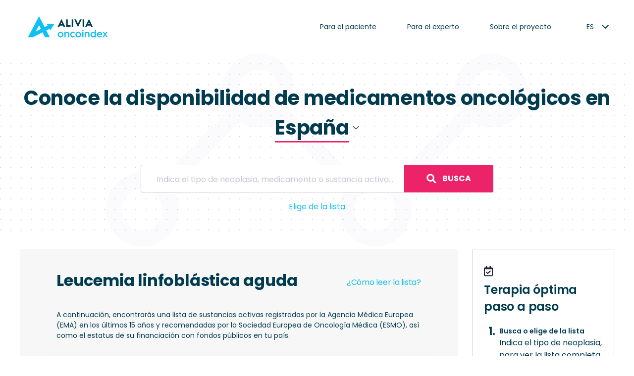

--- FILE ---
content_type: text/html; charset=UTF-8
request_url: https://oncoindex.org/es/espana/cancer/981/Leucemia-linfobl%C3%A1stica-aguda
body_size: 93137
content:
  
<!DOCTYPE html>
<html>
<head>
  <meta charset="utf-8">
  <meta name="viewport" content="width=device-width,minimum-scale=1,initial-scale=1">
  <meta http-equiv="X-UA-Compatible" content="IE=Edge">
  <meta name="format-detection" content="telephone=no,date=no,address=no,email=no,url=no">
  <title></title>
  <meta name="description" content=""/>
  <link rel="apple-touch-icon" sizes="180x180" href="/assets/img/apple-touch-icon.png">
  <link rel="icon" type="image/png" sizes="32x32" href="/assets/img/favicon-32x32.png">
  <link rel="icon" type="image/png" sizes="16x16" href="/assets/img/favicon-16x16.png">
  <meta property="og:type" content="website">
  <style>
    *, :after, :before {
      -webkit-box-sizing: border-box;
      box-sizing: border-box
    }

    html {
      font-family: sans-serif;
      line-height: 1.15;
      -webkit-text-size-adjust: 100%
    }

    footer, header, nav, section {
      display: block
    }

    body {
      margin: 0;
      font-family: -apple-system, BlinkMacSystemFont, Segoe UI, Roboto, Helvetica Neue, Arial, Noto Sans, sans-serif, Apple Color Emoji, Segoe UI Emoji, Segoe UI Symbol, Noto Color Emoji;
      font-weight: 400;
      line-height: 1.5;
      color: #212529;
      text-align: left;
      background-color: #fff
    }

    h1, h4 {
      margin-top: 0;
      margin-bottom: .5rem
    }

    p {
      margin-top: 0;
      margin-bottom: 1rem
    }

    ul {
      margin-bottom: 1rem
    }

    ul {
      margin-top: 0
    }

    blockquote {
      margin: 0 0 1rem
    }

    a {
      color: #007bff;
      background-color: transparent
    }

    svg {
      vertical-align: middle
    }

    svg {
      overflow: hidden
    }

    button {
      border-radius: 0
    }

    button, select {
      margin: 0;
      font-family: inherit;
      font-size: inherit;
      line-height: inherit
    }

    button {
      overflow: visible
    }

    button, select {
      text-transform: none
    }

    select {
      word-wrap: normal
    }

    button {
      -webkit-appearance: button
    }

    button::-moz-focus-inner {
      padding: 0;
      border-style: none
    }

    ::-webkit-file-upload-button {
      font: inherit;
      -webkit-appearance: button
    }

    html {
      -webkit-box-sizing: border-box;
      box-sizing: border-box;
      -ms-overflow-style: scrollbar
    }

    *, :after, :before {
      -webkit-box-sizing: inherit;
      box-sizing: inherit
    }

    .container {
      width: 100%;
      padding-right: .9375rem;
      padding-left: .9375rem;
      margin-right: auto;
      margin-left: auto
    }

    @media (min-width: 576px) {
      .container {
        max-width: 33.75rem
      }
    }

    @media (min-width: 768px) {
      .container {
        max-width: 45rem
      }
    }

    @media (min-width: 992px) {
      .container {
        max-width: 60rem
      }
    }

    @media (min-width: 1200px) {
      .container {
        max-width: 71.25rem
      }
    }

    :root {
      --swiper-theme-color: #007aff
    }

    a, blockquote, body, cite, div, footer, h1, h4, header, html, li, nav, p, section, span, ul {
      margin: 0;
      padding: 0;
      border: 0;
      font-size: 100%;
      font: inherit;
      vertical-align: baseline
    }

    footer, header, nav, section {
      display: block
    }

    body {
      line-height: 1
    }

    ul {
      list-style: none
    }

    blockquote {
      quotes: none
    }

    blockquote:after, blockquote:before {
      content: "";
      content: none
    }

    *, :after, :before {
      -webkit-font-smoothing: antialiased;
      -moz-osx-font-smoothing: grayscale
    }

    body {
      font-size: 1rem;
      font-family: Semplicita, sans-serif;
      color: #24273c;
      line-height: 1.63;
      overflow-x: hidden
    }

    .container {
      max-width: 79.5rem;
      padding: 0 .9375rem;
      margin-right: auto;
      margin-left: auto
    }

    @media (max-width: 1271px) {
      .container {
        max-width: 60.875rem
      }
    }

    @media (max-width: 1023px) {
      .container {
        max-width: 58.875rem
      }
    }

    @media (max-width: 991px) {
      .container {
        max-width: 44.875rem
      }
    }

    @media (max-width: 767px) {
      .container {
        max-width: 100%;
        padding: 0 1.25rem
      }
    }

    .icon, svg {
      display: inline-block;
      vertical-align: middle
    }

    a {
      color: #24273c
    }

    a {
      text-decoration: none
    }

    .flex {
      display: -webkit-box;
      display: -ms-flexbox;
      display: flex
    }

    .flex-y-center {
      -webkit-box-align: center;
      -ms-flex-align: center;
      align-items: center
    }

    .center {
      text-align: center
    }

    .v-line {
      display: inline-block;
      width: .0625rem;
      height: 1.125rem;
      background-color: #c7c8d4
    }

    .h1 {
      font-family: Semplicita, sans-serif;
      font-size: 1.75rem;
      font-weight: 700;
      line-height: 1.5;
      letter-spacing: -.01563rem
    }

    @media (min-width: 768px) {
      .h1 {
        font-size: 2.25rem
      }
    }

    .h4 {
      font-family: Semplicita, sans-serif;
      font-size: 1rem;
      font-weight: 700;
      line-height: 1.44;
      letter-spacing: -.0125rem
    }

    @media (min-width: 768px) {
      .h4 {
        font-size: 1.125rem
      }
    }

    .main-header {
      padding: 2.8125rem 0
    }

    @media (max-width: 767px) {
      .main-header {
        padding: 1.875rem 0
      }
    }

    .main-header__wrap {
      -webkit-box-pack: justify;
      -ms-flex-pack: justify;
      justify-content: space-between
    }

    .main-header__logos, .main-header__wrap {
      display: -webkit-box;
      display: -ms-flexbox;
      display: flex;
      -webkit-box-align: center;
      -ms-flex-align: center;
      align-items: center
    }

    @media (max-width: 479px) {
      .main-header__logos .v-line {
        display: none
      }
    }

    .main-header__logo {
      display: inline-block;
      margin-right: 1.25rem
    }

    @media (max-width: 1271px) {
      .main-header__logo {
        margin-right: 1.0625rem
      }
    }

    .main-header__logo--oncoindex {
      width: 11.875rem
    }

    @media (max-width: 479px) {
      .main-header__logo--oncoindex {
        width: 10rem
      }
    }

    .main-header__logo--alivia {
      margin-left: 1.25rem;
      width: 3rem
    }

    @media (max-width: 1271px) {
      .main-header__logo--alivia {
        margin-left: 1.0625rem
      }
    }

    @media (max-width: 479px) {
      .main-header__logo--alivia {
        display: none
      }
    }

    .main-header__bar {
      display: -webkit-box;
      display: -ms-flexbox;
      display: flex;
      -webkit-box-align: center;
      -ms-flex-align: center;
      align-items: center
    }

    @media (max-width: 991px) {
      .main-header__bar {
        -webkit-box-orient: vertical;
        -webkit-box-direction: normal;
        -ms-flex-direction: column;
        flex-direction: column;
        position: fixed;
        opacity: 0;
        visibility: hidden;
        width: 100%;
        min-height: 100vh;
        background-color: hsla(0, 0%, 100%, .95);
        top: 0;
        right: -100%;
        overflow: auto;
        z-index: 10
      }
    }

    .main-header__bar .v-line {
      margin: 0 1.875rem
    }

    @media (max-width: 1271px) {
      .main-header__bar .v-line {
        display: none
      }
    }

    @media (max-width: 991px) {
      .main-menu {
        -webkit-box-ordinal-group: 3;
        -ms-flex-order: 2;
        order: 2
      }
    }

    .main-menu__list {
      display: -webkit-box;
      display: -ms-flexbox;
      display: flex;
      list-style: none;
      margin: 0 -1.3125rem
    }

    @media (max-width: 1271px) {
      .main-menu__list {
        margin: 0 -.9375rem
      }
    }

    @media (max-width: 991px) {
      .main-menu__list {
        display: block;
        text-align: center
      }
    }

    .main-menu__item {
      margin: 0 1.3125rem
    }

    @media (max-width: 1271px) {
      .main-menu__item {
        margin: 0 .9375rem
      }
    }

    @media (max-width: 991px) {
      .main-menu__item {
        margin: .9375rem .625rem;
        line-height: 1.625rem
      }
    }

    .main-menu__link {
      font-weight: 500;
      color: #24273c;
      position: relative
    }

    .main-lang {
      display: -webkit-box;
      display: -ms-flexbox;
      display: flex;
      -webkit-box-align: center;
      -ms-flex-align: center;
      align-items: center
    }

    @media (max-width: 1271px) {
      .main-lang {
        margin-left: 1.875rem
      }
    }

    @media (max-width: 991px) {
      .main-lang {
        -webkit-box-ordinal-group: 2;
        -ms-flex-order: 1;
        order: 1
      }
    }

    .main-lang__desc {
      font-size: .8125rem;
      font-weight: 500;
      display: inline-block;
      margin-right: .75rem
    }

    @media (max-width: 1271px) {
      .main-lang__desc {
        display: none
      }
    }

    @media (min-width: 992px) {
      .burger {
        display: none
      }
    }

    .burger__desc {
      font-weight: 600;
      display: inline-block;
      margin-left: .625rem;
      text-transform: uppercase
    }

    @media (max-width: 767px) {
      .burger__desc {
        display: none
      }
    }

    .burger__btn {
      width: 1.3125rem;
      background-color: transparent;
      border: none;
      padding: 0
    }

    .burger__stick {
      display: block;
      height: .125rem;
      background-color: #24273c;
      border-radius: .0625rem;
      margin-bottom: .3125rem;
      position: relative;
      opacity: 1;
      top: 0
    }

    .burger__stick--first {
      width: 1.125rem
    }

    .burger__stick--second {
      width: 1.25rem
    }

    .burger__stick--third {
      width: .8125rem;
      margin-bottom: 0
    }

    .section {
      margin-top: 1.5625rem;
      margin-bottom: 1.5625rem
    }

    @media (min-width: 992px) {
      .section {
        margin-top: 3.75rem;
        margin-bottom: 3.75rem
      }
    }

    .main-content__heading {
      margin-bottom: 2.1875rem
    }

    @media (min-width: 768px) {
      .main-content__heading {
        margin-bottom: 2.8125rem
      }
    }

    @media (min-width: 992px) {
      .main-content__heading {
        margin-bottom: 4.0625rem
      }
    }

    .btn {
      display: -webkit-box;
      display: -ms-flexbox;
      display: flex;
      -webkit-box-pack: center;
      -ms-flex-pack: center;
      justify-content: center;
      -webkit-box-align: center;
      -ms-flex-align: center;
      align-items: center;
      line-height: normal;
      background-color: #ed2369;
      color: #fff;
      border-radius: .1875rem;
      text-align: center;
      font-family: Semplicita, sans-serif;
      font-weight: 700;
      font-size: 1rem;
      width: 100%;
      height: 3.125rem;
      border: none;
      text-transform: uppercase
    }

    .icon-quotation-marks {
      width: 1.375rem;
      height: 1.25rem
    }

    @media (min-width: 768px) {
      .icon-quotation-marks {
        width: 2rem;
        height: 1.75rem
      }
    }

    @media (min-width: 1024px) {
      .icon-quotation-marks {
        width: 3rem;
        height: 2.625rem
      }
    }

    .blockquote {
      position: relative;
      font-size: 1rem;
      font-weight: 700;
      line-height: 1.63;
      letter-spacing: -.0125rem
    }

    @media (min-width: 768px) {
      .blockquote {
        font-size: 1.25rem;
        line-height: 2rem
      }

      .blockquote p {
        margin: 0 0 1.75rem
      }
    }

    @media (min-width: 992px) {
      .blockquote {
        font-size: 1.375rem;
        line-height: 2.125rem
      }
    }

    .blockquote .icon__wrapper {
      position: absolute;
      top: 0;
      left: 0
    }

    .blockquote p {
      margin: 0 0 2.125rem;
      padding-left: 2.1875rem
    }

    @media (min-width: 768px) {
      .blockquote p {
        padding-left: 3rem
      }
    }

    @media (min-width: 1024px) {
      .blockquote p {
        padding-left: 4rem
      }
    }

    .blockquote footer {
      font-weight: 700;
      line-height: 1.63;
      margin-bottom: 2rem;
      padding-left: 2.1875rem;
      font-size: .9375rem
    }

    @media (min-width: 768px) {
      .blockquote footer {
        padding-left: 3rem
      }
    }

    @media (min-width: 1024px) {
      .blockquote footer {
        padding-left: 4rem
      }
    }

    .petition__wrapper {
      display: -webkit-box;
      display: -ms-flexbox;
      display: flex;
      -webkit-box-orient: horizontal;
      -webkit-box-direction: normal;
      -ms-flex-direction: row;
      flex-direction: row;
      -ms-flex-wrap: wrap;
      flex-wrap: wrap;
      -webkit-box-align: start;
      -ms-flex-align: start;
      align-items: flex-start
    }

    @media (min-width: 768px) {
      .petition__wrapper {
        -ms-flex-wrap: nowrap;
        flex-wrap: nowrap
      }
    }

    .petition__col--l {
      -webkit-box-flex: 0;
      -ms-flex: 0 1 auto;
      flex: 0 1 auto
    }

    .petition__col--r {
      -webkit-box-flex: 1;
      -ms-flex-positive: 1;
      flex-grow: 1
    }

    @media (min-width: 768px) {
      .petition__col--r {
        -webkit-box-flex: 0;
        -ms-flex: 0 0 394px;
        flex: 0 0 394px;
        margin-left: 2.5rem
      }
    }

    @media (min-width: 1024px) {
      .petition__col--r {
        margin-left: 8.125rem
      }
    }

    .petition__content p {
      padding-left: 2.1875rem
    }

    @media (min-width: 768px) {
      .petition__content p {
        padding-left: 3rem
      }
    }

    @media (min-width: 1024px) {
      .petition__content p {
        padding-left: 4rem
      }
    }

    .petition-box {
      padding: 2.5rem;
      border: .0625rem solid #c7c8d4;
      border-radius: .1875rem
    }

    .petition-box, .petition-box__title {
      margin-bottom: 1.875rem
    }

    .petition-box__text {
      font-size: .875rem
    }

    .petition-box__chart {
      position: relative;
      height: 6.25rem;
      padding-top: 1.375rem
    }

    .petition-box__chart:before {
      width: 66%;
      background-color: #28dfae;
      z-index: 2;
      -webkit-animation: chart 1s;
      animation: chart 1s
    }

    .petition-box__chart:after, .petition-box__chart:before {
      content: "";
      position: absolute;
      top: 0;
      left: 0;
      height: .875rem
    }

    .petition-box__chart:after {
      right: 0;
      background-color: rgba(40, 223, 174, .21)
    }

    @-webkit-keyframes chart {
      0% {
        width: 0
      }
      to {
        width: 66%
      }
    }

    @keyframes chart {
      0% {
        width: 0
      }
      to {
        width: 66%
      }
    }

    .share-link {
      display: -webkit-box;
      display: -ms-flexbox;
      display: flex;
      -webkit-box-pack: center;
      -ms-flex-pack: center;
      justify-content: center;
      -webkit-box-align: center;
      -ms-flex-align: center;
      align-items: center;
      width: 2rem;
      height: 2rem;
      background-color: #003b50;
      border-radius: 50%
    }

    .share-link:not(:last-child) {
      margin-right: .5rem
    }

    .share-link-wrapper {
      display: -webkit-box;
      display: -ms-flexbox;
      display: flex;
      -webkit-box-pack: end;
      -ms-flex-pack: end;
      justify-content: flex-end;
      margin-right: 2.5rem
    }

    .share-link-wrapper span {
      margin-right: .875rem
    }
  </style>
  <link rel="preload" type="text/css" href="/assets/css/global.css" media="all" as="style"
        onload="this.onload=null;this.rel='stylesheet'">
  <noscript>
    <link rel="stylesheet" type="text/css" href="/assets/css/global.css" media="all">
  </noscript>
  <script>!function (n) {
      "use strict";
      n.loadCSS || (n.loadCSS = function () {
      });
      var t, o = loadCSS.relpreload = {};
      o.support = function () {
        var e;
        try {
          e = n.document.createElement("link").relList.supports("preload")
        } catch (t) {
          e = !1
        }
        return function () {
          return e
        }
      }(), o.bindMediaToggle = function (t) {
        var e = t.media || "all";

        function a() {
          t.addEventListener ? t.removeEventListener("load", a) : t.attachEvent && t.detachEvent("onload", a), t.setAttribute("onload", null), t.media = e
        }

        t.addEventListener ? t.addEventListener("load", a) : t.attachEvent && t.attachEvent("onload", a), setTimeout(function () {
          t.rel = "stylesheet", t.media = "only x"
        }), setTimeout(a, 3e3)
      }, o.poly = function () {
        if (!o.support()) for (var t = n.document.getElementsByTagName("link"), e = 0; e < t.length; e++) {
          var a = t[e];
          "preload" !== a.rel || "style" !== a.getAttribute("as") || a.getAttribute("data-loadcss") || (a.setAttribute("data-loadcss", !0), o.bindMediaToggle(a))
        }
      }, o.support() || (o.poly(), t = n.setInterval(o.poly, 500), n.addEventListener ? n.addEventListener("load", function () {
        o.poly(), n.clearInterval(t)
      }) : n.attachEvent && n.attachEvent("onload", function () {
        o.poly(), n.clearInterval(t)
      })), "undefined" != typeof exports ? exports.loadCSS = loadCSS : n.loadCSS = loadCSS
    }("undefined" != typeof global ? global : this);</script>

      <!-- Google Tag Manager -->
    <script>(function (w, d, s, l, i) {
        w[l] = w[l] || [];
        w[l].push({
          'gtm.start':
            new Date().getTime(), event: 'gtm.js'
        });
        var f = d.getElementsByTagName(s)[0],
          j = d.createElement(s), dl = l != 'dataLayer' ? '&l=' + l : '';
        j.async = true;
        j.src =
          'https://www.googletagmanager.com/gtm.js?id=' + i + dl;
        f.parentNode.insertBefore(j, f);
      })(window, document, 'script', 'dataLayer', 'GTM-NCKL9GG');</script>
    <!-- End Google Tag Manager -->
  
  </head>

<body id="body">
  <!-- Google Tag Manager (noscript) -->
  <noscript>
    <iframe src="https://www.googletagmanager.com/ns.html?id=GTM-NCKL9GG" height="0" width="0"
            style="display:none;visibility:hidden"></iframe>
  </noscript>
  <!-- End Google Tag Manager (noscript) -->

<header class="main-header no-print">
  <div class="container main-header__wrap">
    <div class="main-header__logos">
      <a class="main-header__logo main-header__logo--oncoindex" href="/es/espana">
        <svg width="190" height="72" viewBox="0 0 190 72" fill="none" xmlns="http://www.w3.org/2000/svg">
          <path d="M74.4268 51.9143C74.4123 51.165 74.5544 50.421 74.8437 49.7304C75.133 49.0398 75.5631 48.4181 76.1062 47.9053C77.2146 46.8587 78.6775 46.2761 80.1974 46.2761C81.7173 46.2761 83.1802 46.8587 84.2885 47.9053C84.8205 48.4274 85.2433 49.0514 85.532 49.7405C85.8207 50.4296 85.9694 51.1699 85.9694 51.9177C85.9694 52.6655 85.8207 53.4058 85.532 54.0949C85.2433 54.784 84.8205 55.408 84.2885 55.9301C83.1779 56.9723 81.7159 57.5518 80.1974 57.5518C78.6789 57.5518 77.2169 56.9723 76.1062 55.9301C75.5649 55.4145 75.136 54.7913 74.8469 54.0999C74.5578 53.4086 74.4147 52.6643 74.4268 51.9143ZM82.5285 54.3008C82.8361 53.9867 83.0778 53.6136 83.2394 53.2036C83.4009 52.7937 83.479 52.3552 83.469 51.9143C83.4802 51.4763 83.4025 51.0406 83.2408 50.6338C83.0791 50.227 82.8368 49.8576 82.5285 49.5481C81.9006 48.9288 81.0564 48.5819 80.1772 48.5819C79.298 48.5819 78.4539 48.9288 77.826 49.5481C77.5232 49.8606 77.2858 50.231 77.1277 50.6375C76.9697 51.0439 76.8942 51.478 76.9057 51.9143C76.8952 52.3535 76.9711 52.7905 77.1291 53.2C77.287 53.6096 77.5239 53.9837 77.826 54.3008C78.4539 54.9202 79.298 55.2671 80.1772 55.2671C81.0564 55.2671 81.9006 54.9202 82.5285 54.3008Z" fill="#11C0F2"/>
          <path d="M87.9434 57.2349V46.5938H90.4424V48.1149C90.7625 47.5539 91.2323 47.0944 91.7987 46.7885C92.3651 46.4826 93.0053 46.3425 93.6468 46.3842C96.166 46.3842 97.6775 48.0067 97.6775 50.6501V57.2349H95.1583V51.0084C95.1922 50.6987 95.1584 50.3852 95.0592 50.0899C94.96 49.7947 94.7978 49.5249 94.584 49.2994C94.3702 49.074 94.11 48.8983 93.8216 48.7848C93.5332 48.6713 93.2236 48.6226 92.9145 48.6422C92.589 48.6289 92.2642 48.6836 91.9607 48.8029C91.6572 48.9221 91.3816 49.1034 91.1512 49.3353C90.9208 49.5671 90.7407 49.8445 90.6222 50.15C90.5036 50.4554 90.4493 50.7822 90.4625 51.1098V57.2349H87.9434Z" fill="#11C0F2"/>
          <path d="M108.695 47.3239V49.8591C107.832 49.0149 106.673 48.5482 105.47 48.5611C105.019 48.545 104.57 48.6206 104.148 48.7832C103.727 48.9458 103.343 49.1922 103.018 49.5076C102.39 50.1412 102.038 50.9994 102.038 51.8941C102.038 52.7887 102.39 53.6469 103.018 54.2805C103.342 54.5972 103.726 54.8448 104.148 55.0086C104.569 55.1724 105.019 55.249 105.47 55.2338C106.072 55.2453 106.669 55.1352 107.228 54.9099C107.787 54.6846 108.294 54.3488 108.722 53.9222V56.4574C107.749 57.2054 106.546 57.5858 105.322 57.5324C104.566 57.5536 103.812 57.4228 103.106 57.1477C102.4 56.8726 101.756 56.4587 101.211 55.9301C100.149 54.8591 99.5518 53.4075 99.5518 51.8941C99.5518 50.3806 100.149 48.9291 101.211 47.858C101.756 47.3294 102.4 46.9155 103.106 46.6404C103.812 46.3653 104.566 46.2345 105.322 46.2558C106.535 46.214 107.725 46.5909 108.695 47.3239Z" fill="#11C0F2"/>
          <path d="M110.313 51.9143C110.302 51.1655 110.446 50.4225 110.735 49.7324C111.024 49.0423 111.452 48.4201 111.993 47.9053C113.101 46.8587 114.564 46.2761 116.084 46.2761C117.604 46.2761 119.067 46.8587 120.175 47.9053C120.707 48.4274 121.13 49.0514 121.418 49.7405C121.707 50.4296 121.856 51.1699 121.856 51.9177C121.856 52.6655 121.707 53.4058 121.418 54.0949C121.13 54.784 120.707 55.408 120.175 55.9301C119.064 56.9723 117.602 57.5518 116.084 57.5518C114.565 57.5518 113.103 56.9723 111.993 55.9301C111.451 55.4145 111.022 54.7913 110.733 54.0999C110.444 53.4086 110.301 52.6643 110.313 51.9143ZM118.415 54.3008C118.724 53.9876 118.966 53.6147 119.128 53.2045C119.29 52.7943 119.367 52.3554 119.355 51.9143C119.368 51.4761 119.291 51.0399 119.129 50.6329C118.968 50.2258 118.724 49.8566 118.415 49.5481C117.787 48.9288 116.943 48.5819 116.064 48.5819C115.184 48.5819 114.34 48.9288 113.712 49.5481C113.411 49.8615 113.174 50.2321 113.016 50.6383C112.858 51.0445 112.782 51.4782 112.792 51.9143C112.776 52.8005 113.107 53.6575 113.712 54.3008C114.34 54.9202 115.184 55.2671 116.064 55.2671C116.943 55.2671 117.787 54.9202 118.415 54.3008Z" fill="#11C0F2"/>
          <path d="M123.607 43.849C123.606 43.5511 123.693 43.2595 123.856 43.011C124.019 42.7625 124.252 42.5682 124.524 42.4527C124.797 42.3372 125.098 42.3056 125.389 42.3619C125.679 42.4182 125.947 42.5599 126.158 42.7692C126.368 42.9784 126.513 43.2457 126.573 43.5375C126.632 43.8292 126.605 44.1322 126.494 44.4083C126.383 44.6844 126.193 44.9212 125.948 45.0888C125.704 45.2563 125.415 45.3472 125.119 45.3499C124.921 45.3526 124.725 45.3157 124.542 45.2415C124.359 45.1673 124.192 45.0572 124.051 44.9175C123.911 44.7779 123.799 44.6115 123.723 44.4281C123.647 44.2447 123.607 44.0478 123.607 43.849ZM123.856 57.2349V46.5938H126.375V57.2349H123.856Z" fill="#11C0F2"/>
          <path d="M128.982 57.2349V46.5938H131.475V48.1149C131.795 47.5528 132.266 47.0926 132.834 46.7866C133.402 46.4807 134.043 46.3412 134.686 46.3842C137.205 46.3842 138.717 48.0067 138.717 50.6501V57.2349H136.197V51.0084C136.231 50.6987 136.197 50.3852 136.098 50.0899C135.999 49.7947 135.837 49.5249 135.623 49.2994C135.409 49.074 135.149 48.8983 134.861 48.7848C134.572 48.6713 134.263 48.6226 133.954 48.6422C133.628 48.6279 133.302 48.6819 132.998 48.8008C132.693 48.9196 132.417 49.1007 132.186 49.3327C131.955 49.5647 131.774 49.8424 131.655 50.1483C131.536 50.4542 131.482 50.7816 131.495 51.1098V57.2349H128.982Z" fill="#11C0F2"/>
          <path d="M149.243 48.1352V42.5172H151.762V57.235H149.243V55.6936C148.887 56.7279 147.61 57.4716 145.884 57.4716C145.179 57.4852 144.48 57.3509 143.83 57.0774C143.18 56.8039 142.593 56.397 142.108 55.8829C141.609 55.3539 141.219 54.7312 140.96 54.0502C140.7 53.3692 140.577 52.6434 140.597 51.9144C140.577 51.1953 140.699 50.4792 140.955 49.8075C141.21 49.1358 141.596 48.5215 142.088 48C142.571 47.4817 143.156 47.0713 143.807 46.7952C144.457 46.5192 145.158 46.3838 145.864 46.3978C147.61 46.364 148.887 47.1009 149.243 48.1352ZM148.49 54.2198C149.094 53.5994 149.432 52.7657 149.432 51.8975C149.432 51.0293 149.094 50.1956 148.49 49.5752C148.188 49.2775 147.83 49.0444 147.436 48.8899C147.043 48.7353 146.622 48.6626 146.199 48.6761C145.782 48.6679 145.367 48.7465 144.981 48.9071C144.595 49.0676 144.246 49.3066 143.956 49.609C143.389 50.2482 143.076 51.0748 143.076 51.9313C143.076 52.7878 143.389 53.6144 143.956 54.2536C144.247 54.5538 144.597 54.7909 144.982 54.9502C145.368 55.1095 145.782 55.1876 146.199 55.1798C146.62 55.1831 147.037 55.1017 147.426 54.9403C147.815 54.7789 148.167 54.5408 148.463 54.24L148.49 54.2198Z" fill="#11C0F2"/>
          <path d="M153.717 51.9144C153.677 51.1756 153.791 50.4366 154.052 49.7451C154.313 49.0535 154.716 48.4249 155.234 47.8998C155.752 47.3748 156.374 46.965 157.059 46.6969C157.744 46.4288 158.478 46.3085 159.212 46.3437C159.905 46.315 160.596 46.4379 161.238 46.704C161.879 46.9701 162.455 47.3731 162.927 47.8851C163.406 48.3865 163.781 48.979 164.03 49.6278C164.279 50.2767 164.398 50.9689 164.378 51.6642C164.378 51.982 164.378 52.293 164.331 52.5702H156.216C156.297 54.2603 157.559 55.3352 159.4 55.3352C160.78 55.4262 162.142 54.9783 163.202 54.0845V56.4507C162.042 57.2042 160.679 57.5796 159.299 57.5257C157.811 57.5815 156.362 57.0418 155.269 56.0248C154.749 55.4918 154.345 54.8561 154.081 54.158C153.817 53.4599 153.7 52.7144 153.737 51.9685L153.717 51.9144ZM161.778 50.7719C161.776 50.4651 161.707 50.1625 161.576 49.8855C161.445 49.6086 161.255 49.3642 161.019 49.1696C160.51 48.7175 159.85 48.476 159.172 48.4935C158.444 48.4844 157.734 48.7226 157.156 49.1696C156.898 49.3533 156.684 49.5922 156.528 49.8692C156.372 50.1462 156.28 50.4545 156.256 50.7719H161.778Z" fill="#11C0F2"/>
          <path d="M164.734 57.2349L168.765 51.6169L165.111 46.5938H167.838L170.149 49.7848L172.433 46.5938H175.187L171.533 51.5966L175.563 57.2349H172.876L170.189 53.4761L167.502 57.2349H164.734Z" fill="#11C0F2"/>
          <path d="M74.4531 35.9797L82.0711 20.4304L89.6891 35.9797H86.2429L85.1143 33.6338H79.0078L77.8725 35.9797H74.4531ZM80.2036 30.8687H83.9185L82.051 27.0423L80.2036 30.8687Z" fill="#003B50"/>
          <path d="M91.5566 35.9797V21.262H94.7879V33.0253H100.498V35.9797H91.5566Z" fill="#003B50"/>
          <path d="M102.782 35.9797V21.262H106.014V35.9797H102.782Z" fill="#003B50"/>
          <path d="M115.398 36.6963L107.888 21.262H111.327L115.398 29.902L119.489 21.262H122.936L115.398 36.6963Z" fill="#003B50"/>
          <path d="M124.804 35.9797V21.262H128.035V35.9797H124.804Z" fill="#003B50"/>
          <path d="M130.01 35.9797L137.621 20.4304L145.239 35.9797H141.8L140.664 33.6338H134.558L133.429 35.9797H130.01ZM135.754 30.8687H139.468L137.601 27.0423L135.754 30.8687Z" fill="#003B50"/>
          <path d="M57.6049 40.3944L59.2642 43.653L67.3256 31.0242L52.4389 30.2873L54.0982 33.5392L48.0119 36.622L36.8469 14.7042L14.4766 57.2958H24.2846L43.9006 47.3037L48.9793 57.262H58.532L51.5052 43.4839L57.6049 40.3944ZM30.0619 45.7217L36.7797 32.9915L40.5686 40.4282L30.0619 45.7217Z" fill="#11C0F2"/>
        </svg>
      </a>
      <div class="relative">
        <span class="copied">Skopiowane!</span>
        <span class="header-search__link header-krs">
                  </span>
      </div>
    </div>
    <div class="main-header__bar">
      <nav class="main-menu-lang">
        <ul class="main-menu-lang__list">
                      <li class="main-menu-lang__item"><a
                  class="main-menu-lang__link  active "
                  href="/?locale=es&amp;selected-country=espana">ES</a>
            </li>
                      <li class="main-menu-lang__item"><a
                  class="main-menu-lang__link "
                  href="/?locale=en&amp;selected-country=espana">EN</a>
            </li>
                  </ul>
      </nav>
      <nav class="main-menu">
        <ul class="main-menu__list">
          <li class="main-menu__item">
            <a class="main-menu__link "
               href="/es/espana/para-el-paciente">Para el paciente</a>
          </li>
          <li class="main-menu__item">
            <a class="main-menu__link "
               href="/es/espana/para-el-experto">Para el experto
            </a>
          </li>

                      <li class="main-menu__item">
              <a class="main-menu__link" href="/es/espana/site/acercadelproyecto">Sobre el proyecto</a>
            </li>
          
          
        </ul>
      </nav>
      </span>
      <div class="main-lang">
        <select class="js-select" onchange="location = this.value">
                      <option  selected                 value="/?locale=es&amp;selected-country=espana">ES</option>
                      <option                 value="/?locale=en&amp;selected-country=espana">EN</option>
                  </select>
        <div class="main-lang__arrow">
          <svg width="24" height="24" viewBox="0 0 24 24" fill="none" xmlns="http://www.w3.org/2000/svg">
            <rect width="24" height="24" fill="white"/>
            <path d="M6 9L12 15L18 9" stroke="#003b50" stroke-width="2" stroke-linecap="round" stroke-linejoin="round"/>
          </svg>
        </div>
      </div>
    </div>
    <div class="burger flex flex-y-center">
      <button class="burger__btn"><span class="burger__stick burger__stick--first"></span><span
            class="burger__stick burger__stick--second"></span><span class="burger__stick burger__stick--third"></span>
      </button>
      <span class="burger__desc">Menu</span>
    </div>
  </div>
</header>

    <div class="main-content" id="main-content">
        
<div class="search-therapy ">
    <div class="container">
        <div class="search-therapy__inner">
            <div class="search-therapy__heading ">

                <h1 class="h1 search-therapy__title center">
                    Conoce la disponibilidad de medicamentos oncológicos en 
                                            <span class="select-area select-area-js">
                      <span class="select-area-button-js select-area__button">
                        <span class="country-output-js">
                           España
                        </span>
                        <span class="select-area__icon country-arrow-js">
                          <svg class="icon icon-angle-down" xmlns="http://www.w3.org/2000/svg" width="11" height="6" viewBox="0 0 11 6">
                            <path d="M10.5.5L5.736 5.4c-.063.064-.148.1-.236.1s-.173-.036-.236-.1L.5.5" stroke="#24273C" fill="none" fill-rule="evenodd" stroke-linecap="round" stroke-linejoin="round"/>
                          </svg>
                        </span>
                      </span>
                      <div class="select-area__list-wrapper country-wrapper-js">
                        <ul class="select-area__list country-list-js">
                                                            <li class="select-area__elem country-input-js " data-value="Polonia">
                                    <a href="/?locale=es&amp;selected-country=polska">Polonia</a>
                                </li>
                                                            <li class="select-area__elem country-input-js active" data-value="España">
                                    <a href="/?locale=es&amp;selected-country=hiszpania">España</a>
                                </li>
                                                    </ul>
                      </div>
                    </span>
                                    </h1>

                
                <div class="search-therapy__searcher">
                    <div class="search-therapy__input">
                        <form class="form therapy__form" id="search-form" action="/es/espana/busca" method="post">
                            <div class="form-group mb-3">
                                <div class="input-field input-field--outline">
                                    <input class="input-field__input" placeholder="Indica el tipo de neoplasia, medicamento o sustancia activa..." id="query" name="query" type="text" autocomplete="off">
                                    <label class="input-field__label" for="name">Indica el tipo de neoplasia, medicamento o sustancia activa...</label>
                                </div><span class="input-error"></span>
                            </div>
                            <button class="search-therapy__button" type="submit"><svg class="icon icon-search" viewBox="0 0 21 20"><path d="M20.05 17.294L16.154 13.4a.937.937 0 00-.665-.273h-.636a8.086 8.086 0 001.719-5A8.124 8.124 0 008.447 0 8.124 8.124 0 00.321 8.126a8.124 8.124 0 008.126 8.125c1.887 0 3.621-.64 5-1.719v.637c0 .25.098.488.274.664l3.895 3.895a.934.934 0 001.324 0l1.105-1.106a.942.942 0 00.004-1.328zM8.446 13.126c-2.762 0-5-2.235-5-5 0-2.762 2.234-5 5-5 2.762 0 5 2.234 5 5 0 2.762-2.234 5-5 5z" fill-rule="nonzero"></path></svg><span>Busca</span></button>
                        </form>
                    </div>
                    <div class="search-therapy__choose">
                        <a class="link" data-target="/es/espana/busca-la-lista" href="#" data-href="#modal-choose-from-list">Elige de la lista </a>
                    </div>
                </div>
            </div>
        </div>

        <div class="modal fade" id="modal-choose-from-list"></div>
    </div>
</div>

<script>
    var punctuationList;
    var parentNode = document.querySelector('.search-therapy__searcher');

    const createPunctuationList = function (data, name, urlPart) {
        var span=document.createElement('span');
        span.innerHTML = name;

        var ul=document.createElement('ul');
        for (var i = 0; i < data.length; ++i) {
            var li=document.createElement('li');
            var a=document.createElement('a');
            a.innerHTML = data[i].name.name;
            a.href = encodeURI('/es/espana/busca' + '?' + urlPart + "=" + data[i].id);
            li.appendChild(a);
            ul.appendChild(li);
        }
        punctuationList.appendChild(span);
        punctuationList.appendChild(ul);
    }

    document.getElementById("query").addEventListener('input', function (event) {
        if (event.target.value === '' && punctuationList != null) {
            punctuationList.remove();
            return;
        }

        const newXHR = new XMLHttpRequest();
        newXHR.open('GET', encodeURI('/es/espana/busca' + '?query=' + event.target.value));
        newXHR.send();
        newXHR.onload = function () {
            const data = JSON.parse(this.responseText);

            if (punctuationList != null) {
                punctuationList.remove();
            }

            punctuationList = document.createElement('div');
            punctuationList.id = 'searchig-hints';

            if (data.cancers !== undefined) {
                createPunctuationList(data.cancers, 'Neoplasias', 'cancer')
            }

            if (data.active_substances !== undefined) {
                createPunctuationList(data.active_substances, 'Sustancias activas', 'active-substance')
            }

            parentNode.appendChild(punctuationList);
        };
    });
</script>        <div class="container no-print">
            <section class="section">
                <div class="flex-wrapper">
                    <div class="flex__col--flex">
                        <div class="actions" id="actions" data-tool="action">
                            <div class="actions__inner">
                                <div class="actions__bar" data-tool="action_bar">
                                    <div class="actions__title">
                                        <button class="btn btn--txt" type="button" id="actions-btn" data-tool="action_button"> <span>Acciones recomendadas</span><svg class="icon icon-angle-down" xmlns="http://www.w3.org/2000/svg" width="11" height="6" viewBox="0 0 11 6"><path d="M10.5.5L5.736 5.4c-.063.064-.148.1-.236.1s-.173-.036-.236-.1L.5.5" stroke="#24273C" fill="none" fill-rule="evenodd" stroke-linecap="round" stroke-linejoin="round"/></svg></button>
                                    </div>
                                    <div class="actions__tools">
                                        <button class="btn btn--txt" type="button" id="export-btn"><svg class="icon icon-download" xmlns="http://www.w3.org/2000/svg" width="16" height="17" viewBox="0 0 16 17"><path d="M16 8.2c0 4.42-3.58 8-8 8s-8-3.58-8-8 3.58-8 8-8 8 3.58 8 8zM6.58 4.458V8.2H4.295c-.346 0-.52.42-.275.661l3.707 3.687a.383.383 0 00.545 0l3.706-3.687a.387.387 0 00-.274-.661H9.42V4.458a.388.388 0 00-.387-.387H6.968a.388.388 0 00-.387.387z" fill="#ED2369" fill-rule="nonzero"/></svg><span>Exportar <span class="hide-mobile-sm">la lista</span></span></button>

                                            <div class="actions__menu speech-bubble">
        <a class="docs-tool docs-tool--print" id="print-btn" href="/es/espana/cancer/981/pdf/print">Imprimir la lista</a>

        <a class="docs-tool docs-tool--download" href="/es/espana/cancer/981/pdf/download">Descargar la lista</a>
        <a class="docs-tool docs-tool--mail" id="send-mail-btn" href="mailto:?subject=Comprueba la disponibilidad de tratamientos oncológicos  | Oncoindex.org&body=Comprueba la disponibilidad de tratamientos oncológicos pod adresem: https://oncoindex.org/es/espana/cancer/981/Leucemia-linfobl%C3%A1stica-aguda">Enviar la lista por e-mail </a>
    </div>
                                    </div>
                                </div>
                                <div class="actions__content" data-tool="action_content">
                                    <ol class="list actions-list">
                                        <li class="list__item">Busca o elige de la lista 
                                            <p>Indica el tipo de neoplasia, para ver la lista completa de terapias recomendadas por la Sociedad Europea de Oncología Médica durante los últimos 15 años (o bien, escribe el nombre del medicamento y comprueba si está incluido en la financiación pública). </p>
                                        </li>
                                        <li class="list__item">Descarga o imprime la lista
                                            <p>La lista puede incluir medicamentos que aumentarán tus probabilidades de curación.</p>
                                        </li>
                                        <li class="list__item">Consulta la lista con tu médico.  
                                            <p>Pide a tu médico que verifique los medicamentos e indique aquellos más eficaces para tu enfermedad.  La lista puede incluir también medicamentos excluidos de la financiación pública.  En tal caso, ponte en contacto con nosotros y te ayudaremos a buscar una solución. </p>
                                        </li>
                                    </ol>
                                </div>
                            </div>
                        </div>
                            <div class="search-results" data-section="next-section">
        <div class="search-results__header">
            <div class="search-results__heading">
                <h2 class="h3 search-results__title">Leucemia linfoblástica aguda</h2>
                <a class="link no-print" href="#modal-tip-to-list" data-toggle="modal">¿Cómo leer la lista?</a>
            </div>
            <p class="no-print">A continuación, encontrarás una lista de sustancias activas registradas por la Agencia Médica Europea (EMA) en los últimos 15 años y recomendadas por la Sociedad Europea de Oncología Médica (ESMO), así como el estatus de su financiación con fondos públicos en tu país.</p>
        </div>
        <ul class="search-results__list">

                            <li class="therapy-wrapper">
                    <a class="therapy" href="#" data-target="https://oncoindex.org/es/espana/sustancia-activa/149/cancer/981" data-href='#modal-therapy'>
                        <div class="therapy-inner">
                            <div class="flex__tr">
                                <div class="flex__td"><strong class="therapy__title">Brexucabtagene autoleucel</strong>
                                                                    </div>
                                <div class="flex__td">
                                    <div class="therapy__content">
                                                                                    Acute lymphoblastic leukaemia
Brexucabtagene autoleucel is indicated for the treatment of adult patients 26 years of age and above with relapsed or refractory B-cell precursor acute lymphoblastic leukaemia (ALL).
                                                                            </div>
                                </div>

                                <div class="flex__td">
                                    <div class="therapy__addons refund-info-wrapper">
                                        
                                        
                                                                                    <div class="refund-info refund-info--no">
                                                <div class="refund-info__icon"><svg class="icon icon-minus" xmlns="http://www.w3.org/2000/svg" width="21" height="20" viewBox="0 0 21 20"><path d="M10.5 0C4.976 0 .5 4.476.5 10s4.476 10 10 10 10-4.476 10-10-4.476-10-10-10zM5.177 11.613a.485.485 0 01-.483-.484V8.871c0-.266.217-.484.483-.484h10.646c.266 0 .483.218.483.484v2.258a.485.485 0 01-.483.484H5.177z" fill="#ED2369" fill-rule="nonzero"></path></svg></div>
                                                <span class="refund-info__txt">Sin financiación </span>
                                                <div class="refund-info__tooltip speech-bubble">El tratamiento con un fármaco recomendado no puede ser financiado con fondos públicos</div>
                                            </div>
                                        
                                                                                    <div class="refund-info refund-info--ok">
                                                <div class="refund-info__icon"><svg class="icon icon-check" xmlns="http://www.w3.org/2000/svg" width="21" height="21" viewBox="0 0 21 21"><path d="M20.5 10.5c0 5.523-4.477 10-10 10s-10-4.477-10-10 4.477-10 10-10 10 4.477 10 10zM9.343 15.795l7.42-7.42a.645.645 0 000-.912l-.913-.912a.645.645 0 00-.912 0l-6.05 6.05-2.826-2.824a.645.645 0 00-.912 0l-.913.912a.645.645 0 000 .912l4.194 4.194c.252.252.66.252.912 0z" fill="#28DFAE" fill-rule="nonzero"></path></svg></div><span class="refund-info__txt">ESMO</span>
                                                <div class="refund-info__tooltip speech-bubble"></div>
                                            </div>
                                        
                                    </div>
                                </div>
                            </div>
                        </div>
                    </a>
                </li>
                            <li class="therapy-wrapper">
                    <a class="therapy" href="#" data-target="https://oncoindex.org/es/espana/sustancia-activa/60/cancer/981" data-href='#modal-therapy'>
                        <div class="therapy-inner">
                            <div class="flex__tr">
                                <div class="flex__td"><strong class="therapy__title">Ponatinib</strong>
                                                                    </div>
                                <div class="flex__td">
                                    <div class="therapy__content">
                                                                                    Ponatinib está indicado en pacientes adultos con leucemia linfoblástica aguda cromosoma Filadelfia positivo (LLA Ph+) que sean resistentes a dasatinib; que sean intolerantes a dasatinib y en los que no esté clínicamente indicado el tratamiento subsiguiente con imatinib; o que presenten la mutación T3l5I.
                                                                            </div>
                                </div>

                                <div class="flex__td">
                                    <div class="therapy__addons refund-info-wrapper">
                                        
                                                                                    <div class="refund-info refund-info--limit">
                                                <div class="refund-info__icon"><svg class="icon icon-exclamation" xmlns="http://www.w3.org/2000/svg" width="21" height="20" viewBox="0 0 21 20"><path d="M20.5 10c0 5.524-4.478 10-10 10S.5 15.524.5 10c0-5.52 4.478-10 10-10s10 4.48 10 10zm-10 2.016a1.855 1.855 0 100 3.71 1.855 1.855 0 000-3.71zM8.739 5.35l.3 5.484a.482.482 0 00.482.457h1.958c.257 0 .469-.2.483-.457l.299-5.484a.484.484 0 00-.483-.51H9.222a.484.484 0 00-.483.51z" fill="#FF6F4F" fill-rule="nonzero"/></svg></div>
                                                <span class="refund-info__txt"> Restricciones</span>
                                                <div class="refund-info__tooltip speech-bubble">El tratamiento con un fármaco recomendado financiado con fondos públicos, con determinadas limitaciones</div>
                                            </div>
                                        
                                        
                                                                                    <div class="refund-info refund-info--ok">
                                                <div class="refund-info__icon"><svg class="icon icon-check" xmlns="http://www.w3.org/2000/svg" width="21" height="21" viewBox="0 0 21 21"><path d="M20.5 10.5c0 5.523-4.477 10-10 10s-10-4.477-10-10 4.477-10 10-10 10 4.477 10 10zM9.343 15.795l7.42-7.42a.645.645 0 000-.912l-.913-.912a.645.645 0 00-.912 0l-6.05 6.05-2.826-2.824a.645.645 0 00-.912 0l-.913.912a.645.645 0 000 .912l4.194 4.194c.252.252.66.252.912 0z" fill="#28DFAE" fill-rule="nonzero"></path></svg></div><span class="refund-info__txt">ESMO</span>
                                                <div class="refund-info__tooltip speech-bubble"></div>
                                            </div>
                                        
                                    </div>
                                </div>
                            </div>
                        </div>
                    </a>
                </li>
                            <li class="therapy-wrapper">
                    <a class="therapy" href="#" data-target="https://oncoindex.org/es/espana/sustancia-activa/71/cancer/981" data-href='#modal-therapy'>
                        <div class="therapy-inner">
                            <div class="flex__tr">
                                <div class="flex__td"><strong class="therapy__title">Blinatumomab</strong>
                                                                    </div>
                                <div class="flex__td">
                                    <div class="therapy__content">
                                                                                    Blinatumomab está indicado en adultos en monoterapia para el tratamiento de leucemia linfoblástica aguda (LLA) de precursores B CD19 positivo y en situación refractaria o en recaída. Los pacientes con LLA de precursores B con cromosoma Filadelfia positivo deben haber recibido tratamiento previo sin éxito con al menos 2 inhibidores de la tirosina quinasa (TKI) y no tener otras opciones de tratamiento alternativas.
Blinatumomab está indicado en adultos en monoterapia para el tratamiento de LLA de precursores B con cromosoma Filadelfia negativo, CD19 positivo en primera o segunda remisión completa y con enfermedad mínima residual (EMR) igual o superior al 0,1%.
Blinatumomab está indicado para el tratamiento de pacientes pediátricos a partir de 1 año de edad en monoterapia con LLA de precursores B con cromosoma Filadelfia negativo, CD19 positivo y en situación refractaria o en recaída tras haber recibido al menos dos tratamientos anteriores o en recaída tras haber recibido un trasplante alogénico de células madre hematopoyéticas.
Blinatumomab está indicado para el tratamiento de pacientes pediátricos a partir de 1 año de edad en monoterapia con LLA de precursores B con cromosoma Filadelfia negativo, CD19 positivo en primera recaída de alto riesgo como parte del tratamiento de consolidación.
Blinatumomab está indicado en monoterapia como parte del tratamiento de consolidación de pacientes adultos con LLA de precursores de células B con cromosoma Filadelfia negativo y CD19 positivo de reciente diagnóstico.
                                                                            </div>
                                </div>

                                <div class="flex__td">
                                    <div class="therapy__addons refund-info-wrapper">
                                        
                                                                                    <div class="refund-info refund-info--limit">
                                                <div class="refund-info__icon"><svg class="icon icon-exclamation" xmlns="http://www.w3.org/2000/svg" width="21" height="20" viewBox="0 0 21 20"><path d="M20.5 10c0 5.524-4.478 10-10 10S.5 15.524.5 10c0-5.52 4.478-10 10-10s10 4.48 10 10zm-10 2.016a1.855 1.855 0 100 3.71 1.855 1.855 0 000-3.71zM8.739 5.35l.3 5.484a.482.482 0 00.482.457h1.958c.257 0 .469-.2.483-.457l.299-5.484a.484.484 0 00-.483-.51H9.222a.484.484 0 00-.483.51z" fill="#FF6F4F" fill-rule="nonzero"/></svg></div>
                                                <span class="refund-info__txt"> Restricciones</span>
                                                <div class="refund-info__tooltip speech-bubble">El tratamiento con un fármaco recomendado financiado con fondos públicos, con determinadas limitaciones</div>
                                            </div>
                                        
                                        
                                                                                    <div class="refund-info refund-info--ok">
                                                <div class="refund-info__icon"><svg class="icon icon-check" xmlns="http://www.w3.org/2000/svg" width="21" height="21" viewBox="0 0 21 21"><path d="M20.5 10.5c0 5.523-4.477 10-10 10s-10-4.477-10-10 4.477-10 10-10 10 4.477 10 10zM9.343 15.795l7.42-7.42a.645.645 0 000-.912l-.913-.912a.645.645 0 00-.912 0l-6.05 6.05-2.826-2.824a.645.645 0 00-.912 0l-.913.912a.645.645 0 000 .912l4.194 4.194c.252.252.66.252.912 0z" fill="#28DFAE" fill-rule="nonzero"></path></svg></div><span class="refund-info__txt">ESMO</span>
                                                <div class="refund-info__tooltip speech-bubble"></div>
                                            </div>
                                        
                                    </div>
                                </div>
                            </div>
                        </div>
                    </a>
                </li>
                            <li class="therapy-wrapper">
                    <a class="therapy" href="#" data-target="https://oncoindex.org/es/espana/sustancia-activa/79/cancer/981" data-href='#modal-therapy'>
                        <div class="therapy-inner">
                            <div class="flex__tr">
                                <div class="flex__td"><strong class="therapy__title">Inotuzumab ozogamicin</strong>
                                                                    </div>
                                <div class="flex__td">
                                    <div class="therapy__content">
                                                                                    Inotuzumab Ozogamicina está indicado en monoterapia para el tratamiento en adultos con leucemia linfoblástica aguda (LLA) de precursores de linfocitos B positivos para CD22 recidivante o refractaria. Los pacientes adultos con LLA de precursores de linfocitos B con cromosoma Filadelfia positivo (Ph+) recidivante o refractaria deben tener fracaso terapéutico con al menos un inhibidor de la tirosina quinasa (ITQ).
                                                                            </div>
                                </div>

                                <div class="flex__td">
                                    <div class="therapy__addons refund-info-wrapper">
                                        
                                                                                    <div class="refund-info refund-info--limit">
                                                <div class="refund-info__icon"><svg class="icon icon-exclamation" xmlns="http://www.w3.org/2000/svg" width="21" height="20" viewBox="0 0 21 20"><path d="M20.5 10c0 5.524-4.478 10-10 10S.5 15.524.5 10c0-5.52 4.478-10 10-10s10 4.48 10 10zm-10 2.016a1.855 1.855 0 100 3.71 1.855 1.855 0 000-3.71zM8.739 5.35l.3 5.484a.482.482 0 00.482.457h1.958c.257 0 .469-.2.483-.457l.299-5.484a.484.484 0 00-.483-.51H9.222a.484.484 0 00-.483.51z" fill="#FF6F4F" fill-rule="nonzero"/></svg></div>
                                                <span class="refund-info__txt"> Restricciones</span>
                                                <div class="refund-info__tooltip speech-bubble">El tratamiento con un fármaco recomendado financiado con fondos públicos, con determinadas limitaciones</div>
                                            </div>
                                        
                                        
                                                                                    <div class="refund-info refund-info--ok">
                                                <div class="refund-info__icon"><svg class="icon icon-check" xmlns="http://www.w3.org/2000/svg" width="21" height="21" viewBox="0 0 21 21"><path d="M20.5 10.5c0 5.523-4.477 10-10 10s-10-4.477-10-10 4.477-10 10-10 10 4.477 10 10zM9.343 15.795l7.42-7.42a.645.645 0 000-.912l-.913-.912a.645.645 0 00-.912 0l-6.05 6.05-2.826-2.824a.645.645 0 00-.912 0l-.913.912a.645.645 0 000 .912l4.194 4.194c.252.252.66.252.912 0z" fill="#28DFAE" fill-rule="nonzero"></path></svg></div><span class="refund-info__txt">ESMO</span>
                                                <div class="refund-info__tooltip speech-bubble"></div>
                                            </div>
                                        
                                    </div>
                                </div>
                            </div>
                        </div>
                    </a>
                </li>
                            <li class="therapy-wrapper">
                    <a class="therapy" href="#" data-target="https://oncoindex.org/es/espana/sustancia-activa/84/cancer/981" data-href='#modal-therapy'>
                        <div class="therapy-inner">
                            <div class="flex__tr">
                                <div class="flex__td"><strong class="therapy__title">Tisagenlecleucel</strong>
                                                                    </div>
                                <div class="flex__td">
                                    <div class="therapy__content">
                                                                                    Tisagenlecleucel está indicado en el tratamiento de Leucemia linfoblástica aguda (LLA) de células B refractaria, en recaída post-trasplante o en segunda o posterior recaída en pacientes pediátricos y adultos jóvenes de hasta 25 años de edad, inclusive.
                                                                            </div>
                                </div>

                                <div class="flex__td">
                                    <div class="therapy__addons refund-info-wrapper">
                                        
                                                                                    <div class="refund-info refund-info--limit">
                                                <div class="refund-info__icon"><svg class="icon icon-exclamation" xmlns="http://www.w3.org/2000/svg" width="21" height="20" viewBox="0 0 21 20"><path d="M20.5 10c0 5.524-4.478 10-10 10S.5 15.524.5 10c0-5.52 4.478-10 10-10s10 4.48 10 10zm-10 2.016a1.855 1.855 0 100 3.71 1.855 1.855 0 000-3.71zM8.739 5.35l.3 5.484a.482.482 0 00.482.457h1.958c.257 0 .469-.2.483-.457l.299-5.484a.484.484 0 00-.483-.51H9.222a.484.484 0 00-.483.51z" fill="#FF6F4F" fill-rule="nonzero"/></svg></div>
                                                <span class="refund-info__txt"> Restricciones</span>
                                                <div class="refund-info__tooltip speech-bubble">El tratamiento con un fármaco recomendado financiado con fondos públicos, con determinadas limitaciones</div>
                                            </div>
                                        
                                        
                                                                                    <div class="refund-info refund-info--ok">
                                                <div class="refund-info__icon"><svg class="icon icon-check" xmlns="http://www.w3.org/2000/svg" width="21" height="21" viewBox="0 0 21 21"><path d="M20.5 10.5c0 5.523-4.477 10-10 10s-10-4.477-10-10 4.477-10 10-10 10 4.477 10 10zM9.343 15.795l7.42-7.42a.645.645 0 000-.912l-.913-.912a.645.645 0 00-.912 0l-6.05 6.05-2.826-2.824a.645.645 0 00-.912 0l-.913.912a.645.645 0 000 .912l4.194 4.194c.252.252.66.252.912 0z" fill="#28DFAE" fill-rule="nonzero"></path></svg></div><span class="refund-info__txt">ESMO</span>
                                                <div class="refund-info__tooltip speech-bubble"></div>
                                            </div>
                                        
                                    </div>
                                </div>
                            </div>
                        </div>
                    </a>
                </li>
            
        </ul>
    </div>
                    </div>

                    <div class="flex__col--static">
                        <aside class="aside">
                            <div class="aside-box with-border hide-portable">
                                <div class="aside-box__heading">
                                    <div class="icon-wrapper"><svg class="icon icon-calendar" xmlns="http://www.w3.org/2000/svg" width="18" height="21" viewBox="0 0 18 21"><path d="M16.071 2.526h-1.928V.474A.478.478 0 0013.661 0h-1.607a.478.478 0 00-.483.474v2.052H6.43V.474A.48.48 0 005.946 0H4.34a.478.478 0 00-.482.474v2.052H1.93C.863 2.526 0 3.375 0 4.421v13.895c0 1.046.863 1.895 1.929 1.895H16.07c1.066 0 1.929-.849 1.929-1.895V4.42c0-1.046-.863-1.895-1.929-1.895zm-.24 15.79H2.17a.239.239 0 01-.241-.237V6.316H16.07v11.763a.24.24 0 01-.24.237zm-2.124-7.92l-5.718 5.572a.488.488 0 01-.682-.003L4.29 12.977a.468.468 0 01.003-.67l.913-.89a.49.49 0 01.682.003l1.772 1.755 4.462-4.349a.488.488 0 01.682.003l.906.897a.468.468 0 01-.003.67z" fill="#24273C" fill-rule="nonzero"></path></svg></div>
                                    <h3 class="h4 aside-box__title">Terapia óptima paso a paso</h3>
                                </div>
                                <div class="aside-box__content">
                                    <ol class="list actions-list">
                                        <li class="list__item">Busca o elige de la lista 
                                            <p>Indica el tipo de neoplasia, para ver la lista completa de terapias recomendadas por la Sociedad Europea de Oncología Médica durante los últimos 15 años (o bien, escribe el nombre del medicamento y comprueba si está incluido en la financiación pública). </p>
                                        </li>
                                        <li class="list__item">Descarga o imprime la lista
                                            <p>La lista puede incluir medicamentos que aumentarán tus probabilidades de curación.</p>
                                        </li>
                                        <li class="list__item">Consulta la lista con tu médico.  
                                            <p>Pide a tu médico que verifique los medicamentos e indique aquellos más eficaces para tu enfermedad.  La lista puede incluir también medicamentos excluidos de la financiación pública.  En tal caso, ponte en contacto con nosotros y te ayudaremos a buscar una solución. </p>
                                        </li>
                                    </ol>
                                </div>
                                    <div class="aside-box__tools">
        <a class="docs-tool docs-tool--print" type="button" href="/es/espana/cancer/981/pdf/print">
            <span class="docs-tool__inner">
                <span class="docs-tool__icon">
                    <svg class="icon icon-print" xmlns="http://www.w3.org/2000/svg" width="16" height="17" viewBox="0 0 16 17"><path d="M14 6.6V3.014a.997.997 0 00-.293-.707L12.293.893A1 1 0 0011.586.6H3a1 1 0 00-1 1v5a2 2 0 00-2 2v3.5a.5.5 0 00.5.5H2v3a1 1 0 001 1h10a1 1 0 001-1v-3h1.5a.5.5 0 00.5-.5V8.6a2 2 0 00-2-2zm-2 8H4v-3h8v3zm0-7H4v-5h6v1.5a.5.5 0 00.5.5H12v3zm1.5 2.25a.75.75 0 110-1.5.75.75 0 010 1.5z" fill="#ED2369" fill-rule="nonzero"></path></svg>
                </span>
                <span class="docs-tool__txt">Imprimir la lista</span>
            </span>
        </a>
        <a class="docs-tool docs-tool--download" href="/es/espana/cancer/981/pdf/download">
            <span class="docs-tool__inner"><span class="docs-tool__icon"><svg class="icon icon-download" xmlns="http://www.w3.org/2000/svg" width="16" height="17" viewBox="0 0 16 17"><path d="M16 8.2c0 4.42-3.58 8-8 8s-8-3.58-8-8 3.58-8 8-8 8 3.58 8 8zM6.58 4.458V8.2H4.295c-.346 0-.52.42-.275.661l3.707 3.687a.383.383 0 00.545 0l3.706-3.687a.387.387 0 00-.274-.661H9.42V4.458a.388.388 0 00-.387-.387H6.968a.388.388 0 00-.387.387z" fill="#ED2369" fill-rule="nonzero"></path></svg></span><span class="docs-tool__txt">Descargar la lista</span>
            </span>
        </a>
        <a class="docs-tool docs-tool--mail" href="mailto:?subject=Comprueba la disponibilidad de tratamientos oncológicos  | Oncoindex.org&body=Comprueba la disponibilidad de tratamientos oncológicos pod adresem: https://oncoindex.org/es/espana/cancer/981/Leucemia-linfobl%C3%A1stica-aguda">
            <span class="docs-tool__inner">
                <span class="docs-tool__icon">
                    <svg class="icon icon-mail" xmlns="http://www.w3.org/2000/svg" width="16" height="13" viewBox="0 0 16 13"><path d="M15.697 4.062a.188.188 0 01.303.147V10.6a1.5 1.5 0 01-1.5 1.5h-13A1.5 1.5 0 010 10.6V4.212c0-.156.178-.243.303-.146.7.543 1.628 1.234 4.816 3.55.66.48 1.772 1.493 2.881 1.487 1.116.01 2.25-1.025 2.884-1.487 3.188-2.316 4.113-3.01 4.813-3.554zM8 8.1c.725.012 1.769-.912 2.294-1.294 4.147-3.01 4.462-3.272 5.418-4.022a.744.744 0 00.288-.59V1.6A1.5 1.5 0 0014.5.1h-13A1.5 1.5 0 000 1.6v.594a.75.75 0 00.287.59c.957.747 1.272 1.013 5.42 4.022C6.23 7.187 7.274 8.112 8 8.1z" fill="#ED2369" fill-rule="nonzero"></path></svg>
                </span>
                <span class="docs-tool__txt">Enviar la lista por e-mail </span>
            </span>
        </a>
    </div>
                            </div>

                            
                        </aside>
                    </div>
                </div>

                <div class="exit-solution no-print">
                    <h3 class="h4 exit-solution__heading">¿La lista no incluye el tipo de medicamento o cáncer que buscas? Comprueba, ¿por qué?</h3>
                    <div class="exit-solution__button"><a class="btn btn--sm btn--secondary" href="#modal-no-results" data-toggle="modal">comprobar por qué</a></div>
                </div>
            </section>
        </div>

        <div class="modal fade" id="modal-no-results" style="display: none;" aria-hidden="true">
    <div class="modal-dialog modal-dialog-centered modal-lg">
        <div class="modal-content">
            <div class="modal-header">
                <div class="modal-header__heading">
                    <h1 class="modal-title modal-title--align-left">No hay ningún fármaco o enfermedad en la lista de resultados</h1>
                    <button class="close no-print" data-dismiss="modal"><svg class="icon icon-close" viewBox="0 0 512.001 512.001"><path d="M284.286 256.002L506.143 34.144c7.811-7.811 7.811-20.475 0-28.285-7.811-7.81-20.475-7.811-28.285 0L256 227.717 34.143 5.859c-7.811-7.811-20.475-7.811-28.285 0-7.81 7.811-7.811 20.475 0 28.285l221.857 221.857L5.858 477.859c-7.811 7.811-7.811 20.475 0 28.285a19.938 19.938 0 0014.143 5.857 19.94 19.94 0 0014.143-5.857L256 284.287l221.857 221.857c3.905 3.905 9.024 5.857 14.143 5.857s10.237-1.952 14.143-5.857c7.811-7.811 7.811-20.475 0-28.285L284.286 256.002z"></path></svg></button>
                </div>
            </div>
            <div class="modal-body">
                <strong class="modal-section__title modal-section__title">La lista no incluye el tipo de medicamento que busco</strong><p>Causas posibles:</p><ul class="about-project-more__list-points">    <li>        <p>el medicamento no ha sido registrado por la Agencia Europea de Medicamentos (EMA), </p>    </li>    <li>        <p>el medicamento no fue registrado en los últimos 15 años, o antes,</p>    </li>    <li>        <p>el  medicamento  no  cuenta  con  la  recomendación  de  la  Sociedad  Europea  de Oncología Médica ESMO para el tipo de neoplasia elegido.  Tenemos en cuenta tres niveles de recomendación (A - recomendación fuerte, B - recomendación general, C - recomendación opcional)</p>    </li></ul><strong class="modal-section__title modal-section__title--space">La lista no incluye el tipo de neoplasia que busco</strong><p>Esto significa que la neoplasia buscada no está incluida en los 20 tipos de cáncer que tenemos en cuenta:</p><ul class="about-project-more__list-points">    <li>        <p>entre los <span class="subhead-bold">tumores sólidos: </span> 10 tipos que con mayor frecuencia causan la muerte de pacientes oncológicos en Europa,</p>    </li>    <li>        <p>entre  las <span class="subhead-bold">enfermedades  hematológicas:</span> 10  tipos  que  con  mayor  frecuencia causan la muerte de pacientes oncológicos en Europa.</p>    </li></ul>
            </div>
            <div class="modal-footer">
                <div class="modal-footer__container"> <a class="link link--line link--black" href="#" data-dismiss="modal">Volver a buscar</a></div>
            </div>
        </div>
    </div>
</div>
        <div class="modal fade" id="modal-tip-to-list" style="display: none;" aria-hidden="true">
    <div class="modal-dialog modal-dialog-centered modal-lg">
        <div class="modal-content">    <div class="modal-no-results">        <div class="modal-header">            <div class="modal-header__heading">                <h1 class="modal-title modal-title--align-left">¿Cómo leer esta lista?</h1>                <button class="close no-print" data-dismiss="modal"><svg class="icon icon-close" viewBox="0 0 512.001 512.001"><path d="M284.286 256.002L506.143 34.144c7.811-7.811 7.811-20.475 0-28.285-7.811-7.81-20.475-7.811-28.285 0L256 227.717 34.143 5.859c-7.811-7.811-20.475-7.811-28.285 0-7.81 7.811-7.811 20.475 0 28.285l221.857 221.857L5.858 477.859c-7.811 7.811-7.811 20.475 0 28.285a19.938 19.938 0 0014.143 5.857 19.94 19.94 0 0014.143-5.857L256 284.287l221.857 221.857c3.905 3.905 9.024 5.857 14.143 5.857s10.237-1.952 14.143-5.857c7.811-7.811 7.811-20.475 0-28.285L284.286 256.002z"></path></svg></button>            </div>        </div>        <div class="modal-body">            <div class="modal-section">                <p>La lista muestra:</p>                <ul class="about-project-more__list-points">                    <li>                        <p>Nombre del principio activo (medicamento),</p>                    </li>                    <li>                        <p>Información cuando este medicamento está indicado para su uso,</p>                    </li>                    <li>                        <p>Indicación del reembolso:</p>                    </li>                    <ul class="about-project-more__list-points" style="padding-top: unset">                        <li>                            <p> <svg class="icon icon-check" xmlns="http://www.w3.org/2000/svg" width="21" height="21" viewBox="0 0 21 21"><path d="M20.5 10.5c0 5.523-4.477 10-10 10s-10-4.477-10-10 4.477-10 10-10 10 4.477 10 10zM9.343 15.795l7.42-7.42a.645.645 0 000-.912l-.913-.912a.645.645 0 00-.912 0l-6.05 6.05-2.826-2.824a.645.645 0 00-.912 0l-.913.912a.645.645 0 000 .912l4.194 4.194c.252.252.66.252.912 0z" fill="#28DFAE" fill-rule="nonzero"></path></svg> La terapia con un medicamento en particular debido a una indicación en particular puede financiarse con medios públicos para todos los pacientes en total conformidad con las directrices de la ESMO, sin limitaciones,</p>                        </li>                        <li>                            <p> <svg class="icon icon-exclamation" xmlns="http://www.w3.org/2000/svg" width="21" height="20" viewBox="0 0 21 20"><path d="M20.5 10c0 5.524-4.478 10-10 10S.5 15.524.5 10c0-5.52 4.478-10 10-10s10 4.48 10 10zm-10 2.016a1.855 1.855 0 100 3.71 1.855 1.855 0 000-3.71zM8.739 5.35l.3 5.484a.482.482 0 00.482.457h1.958c.257 0 .469-.2.483-.457l.299-5.484a.484.484 0 00-.483-.51H9.222a.484.484 0 00-.483.51z" fill="#FF6F4F" fill-rule="nonzero"></path></svg> La terapia con un medicamento en particular debido a una indicación en particular puede financiarse con medios públicos sin embargo, existen ciertas limitaciones poblacionales, territoriales, de procedimiento, formales y de tiempo asociadas con el inicio o la continuación de esta terapia,</p>                        </li>                        <li>                            <p> <svg class="icon icon-minus" xmlns="http://www.w3.org/2000/svg" width="21" height="20" viewBox="0 0 21 20"><path d="M10.5 0C4.976 0 .5 4.476.5 10s4.476 10 10 10 10-4.476 10-10-4.476-10-10-10zM5.177 11.613a.485.485 0 01-.483-.484V8.871c0-.266.217-.484.483-.484h10.646c.266 0 .483.218.483.484v2.258a.485.485 0 01-.483.484H5.177z" fill="#ED2369" fill-rule="nonzero"></path></svg>  La terapia con un medicamento en particular debido a una indicación en particular puede no ser financiada con medios públicos o dicho financiamiento involucra un grupo marginalmente reducido de pacientes entre los que califican para este tratamiento de acuerdo con las directrices de la ESMO</p>                        </li>                    </ul>                    <li>                        <p>Recomendación de la ESMO:</p>                    </li>                    <ul class="about-project-more__list-points" style="padding-top: unset">                        <li>                            <p> <svg class="icon icon-check" xmlns="http://www.w3.org/2000/svg" width="21" height="21" viewBox="0 0 21 21"><path d="M20.5 10.5c0 5.523-4.477 10-10 10s-10-4.477-10-10 4.477-10 10-10 10 4.477 10 10zM9.343 15.795l7.42-7.42a.645.645 0 000-.912l-.913-.912a.645.645 0 00-.912 0l-6.05 6.05-2.826-2.824a.645.645 0 00-.912 0l-.913.912a.645.645 0 000 .912l4.194 4.194c.252.252.66.252.912 0z" fill="#28DFAE" fill-rule="nonzero"></path></svg> Información sobre recomendaciones de la ESMO.</p>                        </li>                    </ul>                </ul>            </div>            <div class="modal-section">                <p>La Sociedad Europea de Oncología Médica (ESMO) es una asociación profesional ampliamente respetada, dedicada a la oncología clínica.</p>            </div>        </div>    </div></div>
    </div>
</div>


        <div class="modal fade" id="modal-therapy"></div>
    </div>

<footer class="footer">  <div class="container">    <div class="footer__row">      <div class="footer__item footer__info">        <a class="footer__logo" href="https://alivia.es/">            <svg class="icon icon-logo" viewBox="0 0 410 100"><defs/><g><path d="M89.28 39.97l11.34-23 11.34 23h-5.13l-1.68-3.46h-9.09l-1.69 3.46zm8.56-7.55h5.53l-2.78-5.68z"/><path d="M114.74 39.97V18.2h4.81v17.4h8.5v4.37z"/><path d="M131.45 39.97V18.2h4.81v21.77z"/><path d="M150.23 41.04L139.05 18.2h5.12l6.06 12.78 6.09-12.78h5.13z"/><path d="M164.23 39.97V18.2h4.81v21.77z"/><path d="M171.98 39.97l11.33-23 11.34 23h-5.12l-1.69-3.46h-9.09l-1.68 3.46zm8.55-7.55h5.53l-2.78-5.68z"/><path d="M64.2 46.51l2.47 4.81 12-18.68-22.2-1.09 2.47 4.81-9.06 4.56L33.3 8.5 0 71.45h14.6l29.2-14.71 7.56 14.76h14.22L55.12 51.07zm-41 7.87l10-18.83 5.64 11z"/><path style="line-height:1.25;-inkscape-font-specification:'Hurme Geometric Sans 1 Semi-Bold'" d="M95.425 71.41V59.07h2.968v-3.406h-2.968v-1.062c0-1.593.656-2.218 2.062-2.218.656 0 1.156.062 1.437.156v-3.218c-.469-.094-1-.125-1.625-.125-1.78 0-3.062.344-3.905 1.03-1.219.97-1.719 2.25-1.719 4.656v.781h-2.562v3.406h2.562v12.34z" font-style="normal" font-variant="normal" font-weight="600" font-stretch="normal" font-size="32" font-family="Hurme Geometric Sans 1" letter-spacing=".328" word-spacing="0" fill-opacity="1" stroke-width=".976"/><path style="line-height:1.25;-inkscape-font-specification:'Hurme Geometric Sans 1 Semi-Bold'" d="M101.042 65.161c0 2.156.688 3.78 2.031 4.937 1.344 1.156 3.062 1.718 5.155 1.718 2.094 0 3.812-.562 5.187-1.718 1.375-1.156 2.062-2.843 2.062-5.03v-9.405h-3.78v9.155c0 2.374-1.344 3.561-3.437 3.561-2.094 0-3.437-1.156-3.437-3.53v-9.186h-3.78z" font-style="normal" font-variant="normal" font-weight="600" font-stretch="normal" font-size="32" font-family="Hurme Geometric Sans 1" letter-spacing=".328" word-spacing="0" fill-opacity="1" stroke-width=".976"/><path style="line-height:1.25;-inkscape-font-specification:'Hurme Geometric Sans 1 Semi-Bold'" d="M122.66 71.41v-9.06c0-2.156 1.53-3.656 3.655-3.656 2.093 0 3.343 1.343 3.343 3.5v9.216h3.75v-9.748c0-3.905-2.22-6.311-5.968-6.311-2.25 0-4.03 1.03-4.78 2.562v-2.25h-3.719V71.41z" font-style="normal" font-variant="normal" font-weight="600" font-stretch="normal" font-size="32" font-family="Hurme Geometric Sans 1" letter-spacing=".328" word-spacing="0" fill-opacity="1" stroke-width=".976"/><path style="line-height:1.25;-inkscape-font-specification:'Hurme Geometric Sans 1 Semi-Bold'" d="M144.083 55.32c-2.218 0-4.093.78-5.624 2.374-1.5 1.562-2.25 3.5-2.25 5.843s.75 4.28 2.25 5.874c1.531 1.562 3.406 2.343 5.624 2.343 2.593 0 4.499-1.094 5.03-2.625v2.281h3.75V49.633h-3.75v8.311c-.531-1.53-2.437-2.624-5.03-2.624zm.5 13.028c-1.344 0-2.437-.468-3.343-1.374-.875-.907-1.312-2.063-1.312-3.437 0-1.375.437-2.531 1.312-3.437.906-.906 2-1.375 3.343-1.375s2.5.469 3.405 1.375c.938.906 1.406 2.062 1.406 3.437 0 1.374-.468 2.53-1.406 3.437-.906.906-2.062 1.374-3.405 1.374z" font-style="normal" font-variant="normal" font-weight="600" font-stretch="normal" font-size="32" font-family="Hurme Geometric Sans 1" letter-spacing=".328" word-spacing="0" fill-opacity="1" stroke-width=".976"/><path style="line-height:1.25;-inkscape-font-specification:'Hurme Geometric Sans 1 Semi-Bold'" d="M163.625 55.32c-2.218 0-4.093.78-5.624 2.374-1.5 1.562-2.25 3.5-2.25 5.843s.75 4.28 2.25 5.874c1.531 1.562 3.406 2.343 5.624 2.343 2.593 0 4.5-1.094 5.03-2.625v2.281h3.75V55.663h-3.75v2.281c-.53-1.53-2.437-2.624-5.03-2.624zm.5 13.028c-1.343 0-2.437-.468-3.343-1.374-.875-.907-1.312-2.063-1.312-3.437 0-1.375.437-2.531 1.312-3.437.906-.906 2-1.375 3.343-1.375s2.5.469 3.406 1.375c.937.906 1.406 2.062 1.406 3.437 0 1.374-.47 2.53-1.406 3.437-.907.906-2.063 1.374-3.406 1.374z" font-style="normal" font-variant="normal" font-weight="600" font-stretch="normal" font-size="32" font-family="Hurme Geometric Sans 1" letter-spacing=".328" word-spacing="0" fill-opacity="1" stroke-width=".976"/><path style="line-height:1.25;-inkscape-font-specification:'Hurme Geometric Sans 1 Semi-Bold'" d="M183.886 55.163c-2.437 0-4.468.782-6.124 2.375-1.656 1.593-2.468 3.562-2.468 5.967 0 2.406.812 4.375 2.468 5.968s3.687 2.375 6.124 2.375c2.062 0 3.75-.532 5.061-1.594v-3.75c-1.312 1.282-2.937 1.938-4.842 1.938-1.469 0-2.687-.469-3.656-1.406-.969-.937-1.437-2.125-1.437-3.53 0-1.406.469-2.594 1.437-3.531.969-.937 2.187-1.406 3.656-1.406 1.874 0 3.499.656 4.842 1.937v-3.75c-1.343-1.061-3.03-1.593-5.061-1.593z" font-style="normal" font-variant="normal" font-weight="600" font-stretch="normal" font-size="32" font-family="Hurme Geometric Sans 1" letter-spacing=".328" word-spacing="0" fill-opacity="1" stroke-width=".976"/><path style="line-height:1.25;-inkscape-font-specification:'Hurme Geometric Sans 1 Semi-Bold'" d="M193.92 53.82a2.207 2.207 0 002.218-2.218c0-1.25-1-2.219-2.218-2.219-1.25 0-2.25.969-2.25 2.219s1 2.218 2.25 2.218zm1.874 17.59V55.663h-3.749V71.41z" font-style="normal" font-variant="normal" font-weight="600" font-stretch="normal" font-size="32" font-family="Hurme Geometric Sans 1" letter-spacing=".328" word-spacing="0" fill-opacity="1" stroke-width=".976"/><path style="line-height:1.25;-inkscape-font-specification:'Hurme Geometric Sans 1 Semi-Bold'" d="M201.256 69.473c1.656 1.593 3.687 2.406 6.092 2.406 2.406 0 4.437-.813 6.093-2.406 1.656-1.593 2.5-3.593 2.5-5.936 0-2.344-.844-4.343-2.5-5.937-1.656-1.593-3.687-2.405-6.093-2.405-2.405 0-4.436.812-6.092 2.405-1.656 1.594-2.5 3.593-2.5 5.937 0 2.343.844 4.343 2.5 5.936zm6.092-1c-1.406 0-2.562-.468-3.499-1.406-.906-.968-1.375-2.124-1.375-3.53 0-1.406.469-2.562 1.375-3.5.937-.968 2.093-1.437 3.5-1.437 1.374 0 2.53.469 3.467 1.437.938.938 1.406 2.094 1.406 3.5 0 1.406-.468 2.562-1.406 3.53-.937.938-2.093 1.406-3.468 1.406zm1.344-14.31l3.03-4.53h-4.249l-1.593 4.53z" font-style="normal" font-variant="normal" font-weight="600" font-stretch="normal" font-size="32" font-family="Hurme Geometric Sans 1" letter-spacing=".328" word-spacing="0" fill-opacity="1" stroke-width=".976"/><path style="line-height:1.25;-inkscape-font-specification:'Hurme Geometric Sans 1 Semi-Bold'" d="M222.582 71.41v-9.06c0-2.156 1.53-3.656 3.655-3.656 2.094 0 3.343 1.343 3.343 3.5v9.216h3.75v-9.748c0-3.905-2.219-6.311-5.968-6.311-2.25 0-4.03 1.03-4.78 2.562v-2.25h-3.718V71.41z" font-style="normal" font-variant="normal" font-weight="600" font-stretch="normal" font-size="32" font-family="Hurme Geometric Sans 1" letter-spacing=".328" word-spacing="0" fill-opacity="1" stroke-width=".976"/><path style="line-height:1.25;-inkscape-font-specification:'Hurme Geometric Sans 1 Semi-Bold'" d="M251.34 69.473c1.655 1.593 3.686 2.406 6.092 2.406 2.405 0 4.436-.813 6.092-2.406 1.656-1.593 2.5-3.593 2.5-5.936 0-2.344-.844-4.343-2.5-5.937-1.656-1.593-3.687-2.405-6.092-2.405-2.406 0-4.437.812-6.093 2.405-1.656 1.594-2.5 3.593-2.5 5.937 0 2.343.844 4.343 2.5 5.936zm6.092-1c-1.406 0-2.562-.468-3.5-1.406-.906-.968-1.374-2.124-1.374-3.53 0-1.406.468-2.562 1.374-3.5.938-.968 2.094-1.437 3.5-1.437 1.374 0 2.53.469 3.468 1.437.937.938 1.406 2.094 1.406 3.5 0 1.406-.469 2.562-1.406 3.53-.938.938-2.094 1.406-3.468 1.406z" font-style="normal" font-variant="normal" font-weight="600" font-stretch="normal" font-size="32" font-family="Hurme Geometric Sans 1" letter-spacing=".328" word-spacing="0" fill-opacity="1" stroke-width=".976"/><path style="line-height:1.25;-inkscape-font-specification:'Hurme Geometric Sans 1 Semi-Bold'" d="M272.665 71.41v-9.06c0-2.156 1.531-3.656 3.656-3.656 2.093 0 3.343 1.343 3.343 3.5v9.216h3.749v-9.748c0-3.905-2.218-6.311-5.968-6.311-2.25 0-4.03 1.03-4.78 2.562v-2.25h-3.718V71.41z" font-style="normal" font-variant="normal" font-weight="600" font-stretch="normal" font-size="32" font-family="Hurme Geometric Sans 1" letter-spacing=".328" word-spacing="0" fill-opacity="1" stroke-width=".976"/><path style="line-height:1.25;-inkscape-font-specification:'Hurme Geometric Sans 1 Semi-Bold'" d="M294.807 55.163c-2.437 0-4.468.782-6.123 2.375-1.656 1.593-2.469 3.562-2.469 5.967 0 2.406.813 4.375 2.469 5.968s3.686 2.375 6.123 2.375c2.062 0 3.75-.532 5.062-1.594v-3.75c-1.312 1.282-2.937 1.938-4.843 1.938-1.468 0-2.687-.469-3.655-1.406-.969-.937-1.438-2.125-1.438-3.53 0-1.406.469-2.594 1.438-3.531.968-.937 2.187-1.406 3.655-1.406 1.875 0 3.5.656 4.843 1.937v-3.75c-1.344-1.061-3.03-1.593-5.062-1.593z" font-style="normal" font-variant="normal" font-weight="600" font-stretch="normal" font-size="32" font-family="Hurme Geometric Sans 1" letter-spacing=".328" word-spacing="0" fill-opacity="1" stroke-width=".976"/><path style="line-height:1.25;-inkscape-font-specification:'Hurme Geometric Sans 1 Semi-Bold'" d="M304.779 69.473c1.656 1.593 3.686 2.406 6.092 2.406 2.406 0 4.437-.813 6.093-2.406 1.656-1.593 2.5-3.593 2.5-5.936 0-2.344-.844-4.343-2.5-5.937-1.656-1.593-3.687-2.405-6.093-2.405s-4.436.812-6.092 2.405c-1.656 1.594-2.5 3.593-2.5 5.937 0 2.343.844 4.343 2.5 5.936zm6.092-1c-1.406 0-2.562-.468-3.5-1.406-.905-.968-1.374-2.124-1.374-3.53 0-1.406.469-2.562 1.375-3.5.937-.968 2.093-1.437 3.5-1.437 1.374 0 2.53.469 3.467 1.437.938.938 1.406 2.094 1.406 3.5 0 1.406-.468 2.562-1.406 3.53-.937.938-2.093 1.406-3.468 1.406z" font-style="normal" font-variant="normal" font-weight="600" font-stretch="normal" font-size="32" font-family="Hurme Geometric Sans 1" letter-spacing=".328" word-spacing="0" fill-opacity="1" stroke-width=".976"/><path style="line-height:1.25;-inkscape-font-specification:'Hurme Geometric Sans 1 Semi-Bold'" d="M326.136 71.41V49.633h-3.75V71.41z" font-style="normal" font-variant="normal" font-weight="600" font-stretch="normal" font-size="32" font-family="Hurme Geometric Sans 1" letter-spacing=".328" word-spacing="0" fill-opacity="1" stroke-width=".976"/><path style="line-height:1.25;-inkscape-font-specification:'Hurme Geometric Sans 1 Semi-Bold'" d="M331.597 69.473c1.656 1.593 3.687 2.406 6.093 2.406s4.437-.813 6.092-2.406c1.656-1.593 2.5-3.593 2.5-5.936 0-2.344-.844-4.343-2.5-5.937-1.655-1.593-3.686-2.405-6.092-2.405-2.406 0-4.437.812-6.093 2.405-1.655 1.594-2.499 3.593-2.499 5.937 0 2.343.844 4.343 2.5 5.936zm6.093-1c-1.406 0-2.562-.468-3.5-1.406-.905-.968-1.374-2.124-1.374-3.53 0-1.406.469-2.562 1.375-3.5.937-.968 2.093-1.437 3.499-1.437 1.375 0 2.53.469 3.468 1.437.937.938 1.406 2.094 1.406 3.5 0 1.406-.469 2.562-1.406 3.53-.937.938-2.093 1.406-3.468 1.406zm1.343-14.31l3.031-4.53h-4.25l-1.592 4.53z" font-style="normal" font-variant="normal" font-weight="600" font-stretch="normal" font-size="32" font-family="Hurme Geometric Sans 1" letter-spacing=".328" word-spacing="0" fill-opacity="1" stroke-width=".976"/><path style="line-height:1.25;-inkscape-font-specification:'Hurme Geometric Sans 1 Semi-Bold'" d="M356.391 55.32c-2.218 0-4.061.78-5.592 2.374-1.531 1.562-2.28 3.5-2.28 5.78 0 2.281.749 4.218 2.249 5.75 1.53 1.53 3.405 2.311 5.623 2.311 2.5 0 4.375-.968 5.124-2.312v.969c0 1.905-.5 3.218-1.53 3.936-.844.625-2.094.938-3.75.938-2.843 0-4.967-.719-6.405-2.125v3.562c1.656 1.187 4 1.78 6.968 1.78 2.28 0 4.186-.562 5.686-1.655 1.156-.844 1.875-1.844 2.187-3.03.344-1.157.5-2.782.5-4.812V55.663h-3.75v2.281c-.53-1.53-2.436-2.624-5.03-2.624zm.5 12.903c-1.343 0-2.437-.437-3.343-1.343-.875-.906-1.312-2.062-1.312-3.406 0-1.343.437-2.468 1.312-3.374.906-.906 2-1.375 3.343-1.375 1.344 0 2.5.469 3.406 1.375.937.906 1.406 2.03 1.406 3.374 0 1.344-.469 2.5-1.406 3.406-.906.906-2.062 1.343-3.406 1.343z" font-style="normal" font-variant="normal" font-weight="600" font-stretch="normal" font-size="32" font-family="Hurme Geometric Sans 1" letter-spacing=".328" word-spacing="0" fill-opacity="1" stroke-width=".976"/><path style="line-height:1.25;-inkscape-font-specification:'Hurme Geometric Sans 1 Semi-Bold'" d="M370.622 53.82a2.207 2.207 0 002.218-2.218c0-1.25-1-2.219-2.218-2.219-1.25 0-2.25.969-2.25 2.219s1 2.218 2.25 2.218zm1.875 17.59V55.663h-3.75V71.41z" font-style="normal" font-variant="normal" font-weight="600" font-stretch="normal" font-size="32" font-family="Hurme Geometric Sans 1" letter-spacing=".328" word-spacing="0" fill-opacity="1" stroke-width=".976"/><path style="line-height:1.25;-inkscape-font-specification:'Hurme Geometric Sans 1 Semi-Bold'" d="M384.05 55.163c-2.436 0-4.467.782-6.123 2.375-1.656 1.593-2.468 3.562-2.468 5.967 0 2.406.812 4.375 2.468 5.968s3.687 2.375 6.124 2.375c2.062 0 3.75-.532 5.061-1.594v-3.75c-1.312 1.282-2.937 1.938-4.842 1.938-1.469 0-2.687-.469-3.656-1.406-.968-.937-1.437-2.125-1.437-3.53 0-1.406.468-2.594 1.437-3.531.969-.937 2.187-1.406 3.656-1.406 1.874 0 3.499.656 4.842 1.937v-3.75c-1.343-1.061-3.03-1.593-5.061-1.593z" font-style="normal" font-variant="normal" font-weight="600" font-stretch="normal" font-size="32" font-family="Hurme Geometric Sans 1" letter-spacing=".328" word-spacing="0" fill-opacity="1" stroke-width=".976"/><path style="line-height:1.25;-inkscape-font-specification:'Hurme Geometric Sans 1 Semi-Bold'" d="M399.396 55.32c-2.218 0-4.093.78-5.624 2.374-1.5 1.562-2.25 3.5-2.25 5.843s.75 4.28 2.25 5.874c1.531 1.562 3.406 2.343 5.624 2.343 2.593 0 4.5-1.094 5.03-2.625v2.281h3.75V55.663h-3.75v2.281c-.53-1.53-2.437-2.624-5.03-2.624zm.5 13.028c-1.343 0-2.437-.468-3.343-1.374-.875-.907-1.312-2.063-1.312-3.437 0-1.375.437-2.531 1.312-3.437.906-.906 2-1.375 3.343-1.375 1.344 0 2.5.469 3.406 1.375.937.906 1.406 2.062 1.406 3.437 0 1.374-.47 2.53-1.406 3.437-.906.906-2.062 1.374-3.406 1.374z" font-style="normal" font-variant="normal" font-weight="600" font-stretch="normal" font-size="32" font-family="Hurme Geometric Sans 1" letter-spacing=".328" word-spacing="0" fill-opacity="1" stroke-width=".976"/></g></svg>        </a>        <p class="footer__text footer__text--hidden">Rambla de Catalunya 38, 8º, 1ª</p>        <p class="footer__text footer__text--hidden">08007 Barcelona</p>        <br>        <p class="footer__text footer__text--hidden">NIF: G0686889</p>      </div>      <div class="footer__item footer__links">        <h4>          <a href="/">Alivia Oncoindex</a>        </h4>        <ul class="footer__list">          <li class="footer__list-element">            <a class="footer__list-link" href="/es/espana/site/acercadelproyecto"Sobre el proyecto</a>          </li>          <li class="footer__list-element">            <a class="footer__list-link" href="/files/OI_methodology_es.pdf">Metodología</a>          </li>          <li class="footer__list-element">            <a class="footer__list-link" href="/es/espana/para-el-paciente">Para el paciente</a>          </li>          <li class="footer__list-element">            <a class="footer__list-link" href="/es/espana/para-el-experto">Para el experto</a>          </li>          <li class="footer__list-element">            <a class="footer__list-link" href="https://alivia.es/politica-de-privacidad/">Política de privacidad</a>          </li>          <li class="footer__list-element">            <a class="footer__list-link" href="https://alivia.es/politica-de-cookies/">Política de cookies</a>          </li>          <li class="footer__list-element">            <a class="footer__list-link" href="https://alivia.es/aviso-legal/">Aviso legal</a>          </li>          <li class="footer__list-element">            <a class="footer__list-link" href="/es/espana/site/contact">Contacto</a>          </li>        </ul>      </div>      <div class="footer__item footer__links">        <h4>          <a>Alivia Fundación Oncológica</a>        </h4>        <ul class="footer__list">          <li class="footer__list-element">            <a class="footer__list-link" href="https://alivia.es/about-us/#m">Misión</a>          </li>          <li class="footer__list-element">            <a class="footer__list-link" href="https://alivia.es/about-us/#equipo">Nuestro equipo</a>          </li>          <li class="footer__list-element">            <a class="footer__list-link" href="https://alivia.es/programas-alivia/">Obtener apoyo</a>          </li>          <li class="footer__list-element">            <a class="footer__list-link" href="https://alivia.es/support-us/#d">Haz una donación</a>          </li>          <li class="footer__list-element">            <a class="footer__list-link" href="https://alivia.es/necesitas-ayuda/#a">Pregunta</a>          </li>        </ul>      </div>      <div class="footer__item footer__links">        <h4>          <a>¿Necesitas ayuda?</a>        </h4>        <ul class="footer__list">          <li class="footer__list-element">            <a class="footer__list-link" href="https://onkozbiorka.pl/">Obtener apoyo</a>          </li>          <li class="footer__list-element">            <a class="footer__list-link" href="https://alivia.es/?s=">Leer la base de datos de cáncer</a>          </li>          <li class="footer__list-element">            <a class="footer__list-link" href="https://oncoindex.org/">Encuentre medicamentos recomendados</a>          </li>        </ul>      </div>      <div class="footer__item footer__copyright">        <div class="footer__social">          <a class="footer__social-item" href="https://www.facebook.com/AliviaFundacion/" target="_blank">            <svg class="icon icon-facebook" viewBox="0 0 28 28">              <path d="M14 0c7.732 0 14 6.268 14 14s-6.268 14-14 14S0 21.732 0 14 6.268 0 14 0zm1.682 7.412c-1.884 0-3.116 1.142-3.116 3.21v1.817h-2.095v2.385h2.095v5.764h2.578v-5.764h1.922l.366-2.385h-2.288V10.89c0-.652.32-1.288 1.344-1.288h1.04v-2.03s-.943-.161-1.846-.161z" fill-rule="evenodd"></path>            </svg>          </a>          <a class="footer__social-item" href="https://www.instagram.com/fundacionaliviaonco/" target="_blank">            <svg class="e-font-icon-svg e-fab-instagram" viewBox="0 0 448 512" xmlns="http://www.w3.org/2000/svg"><path d="M224.1 141c-63.6 0-114.9 51.3-114.9 114.9s51.3 114.9 114.9 114.9S339 319.5 339 255.9 287.7 141 224.1 141zm0 189.6c-41.1 0-74.7-33.5-74.7-74.7s33.5-74.7 74.7-74.7 74.7 33.5 74.7 74.7-33.6 74.7-74.7 74.7zm146.4-194.3c0 14.9-12 26.8-26.8 26.8-14.9 0-26.8-12-26.8-26.8s12-26.8 26.8-26.8 26.8 12 26.8 26.8zm76.1 27.2c-1.7-35.9-9.9-67.7-36.2-93.9-26.2-26.2-58-34.4-93.9-36.2-37-2.1-147.9-2.1-184.9 0-35.8 1.7-67.6 9.9-93.9 36.1s-34.4 58-36.2 93.9c-2.1 37-2.1 147.9 0 184.9 1.7 35.9 9.9 67.7 36.2 93.9s58 34.4 93.9 36.2c37 2.1 147.9 2.1 184.9 0 35.9-1.7 67.7-9.9 93.9-36.2 26.2-26.2 34.4-58 36.2-93.9 2.1-37 2.1-147.8 0-184.8zM398.8 388c-7.8 19.6-22.9 34.7-42.6 42.6-29.5 11.7-99.5 9-132.1 9s-102.7 2.6-132.1-9c-19.6-7.8-34.7-22.9-42.6-42.6-11.7-29.5-9-99.5-9-132.1s-2.6-102.7 9-132.1c7.8-19.6 22.9-34.7 42.6-42.6 29.5-11.7 99.5-9 132.1-9s102.7-2.6 132.1 9c19.6 7.8 34.7 22.9 42.6 42.6 11.7 29.5 9 99.5 9 132.1s2.7 102.7-9 132.1z"></path></svg>          </a>          <a class="footer__social-item" href="https://www.linkedin.com/company/fundacion-alivia/" target="_blank">            <svg class="e-font-icon-svg e-fab-linkedin" viewBox="0 0 448 512" xmlns="http://www.w3.org/2000/svg"><path d="M416 32H31.9C14.3 32 0 46.5 0 64.3v383.4C0 465.5 14.3 480 31.9 480H416c17.6 0 32-14.5 32-32.3V64.3c0-17.8-14.4-32.3-32-32.3zM135.4 416H69V202.2h66.5V416zm-33.2-243c-21.3 0-38.5-17.3-38.5-38.5S80.9 96 102.2 96c21.2 0 38.5 17.3 38.5 38.5 0 21.3-17.2 38.5-38.5 38.5zm282.1 243h-66.4V312c0-24.8-.5-56.7-34.5-56.7-34.6 0-39.9 27-39.9 54.9V416h-66.4V202.2h63.7v29.2h.9c8.9-16.8 30.6-34.5 62.9-34.5 67.2 0 79.7 44.3 79.7 101.9V416z"></path></svg>          </a>        </div>        <p class="footer__element-p">© 2022 Alivia Fundación Oncológica</p>        <p class="footer__element-p">¡Inspira coraje!</p>        <p class="footer__element-p">          <a href="https://alivia.es/">www.alivia.es</a>        </p>      </div>    </div>  </div></footer>

<div class="container main-footer__back-container">
  <div class="main-footer__back-inner">
    <div class="main-footer__btn-top" id="back-btn">
      <svg class="icon icon-angle-down" xmlns="http://www.w3.org/2000/svg" width="11" height="6" viewBox="0 0 11 6">
        <path d="M10.5.5L5.736 5.4c-.063.064-.148.1-.236.1s-.173-.036-.236-.1L.5.5" stroke="#24273C" fill="none"
              fill-rule="evenodd" stroke-linecap="round" stroke-linejoin="round"/>
      </svg>
    </div>
  </div>
</div>

<script src="/assets/js/app.js"></script>

</body>
</html>




--- FILE ---
content_type: text/css
request_url: https://oncoindex.org/assets/css/global.css
body_size: 233650
content:
*,:after,:before{-webkit-box-sizing:border-box;box-sizing:border-box}html{font-family:sans-serif;line-height:1.15;-webkit-text-size-adjust:100%;-webkit-tap-highlight-color:rgba(0,0,0,0)}article,aside,figcaption,figure,footer,header,hgroup,main,nav,section{display:block}body{margin:0;font-family:-apple-system,BlinkMacSystemFont,Segoe UI,Roboto,Helvetica Neue,Arial,Noto Sans,sans-serif,Apple Color Emoji,Segoe UI Emoji,Segoe UI Symbol,Noto Color Emoji;font-weight:400;line-height:1.5;color:#212529;text-align:left;background-color:#fff}[tabindex="-1"]:focus:not(:focus-visible){outline:0!important}hr{-webkit-box-sizing:content-box;box-sizing:content-box;height:0;overflow:visible}h1,h2,h3,h4,h5,h6{margin-top:0;margin-bottom:.5rem}p{margin-top:0;margin-bottom:1rem}abbr[data-original-title],abbr[title]{text-decoration:underline;-webkit-text-decoration:underline dotted;text-decoration:underline dotted;cursor:help;border-bottom:0;-webkit-text-decoration-skip-ink:none;text-decoration-skip-ink:none}address{font-style:normal;line-height:inherit}address,dl,ol,ul{margin-bottom:1rem}dl,ol,ul{margin-top:0}ol ol,ol ul,ul ol,ul ul{margin-bottom:0}dt{font-weight:700}dd{margin-bottom:.5rem;margin-left:0}blockquote{margin:0 0 1rem}b,strong{font-weight:bolder}small{font-size:80%}sub,sup{position:relative;font-size:75%;line-height:0;vertical-align:baseline}sub{bottom:-.25em}sup{top:-.5em}a{color:#007bff;background-color:transparent}a:hover{color:#0056b3;text-decoration:underline}a:not([href]):not([class]),a:not([href]):not([class]):hover{color:inherit;text-decoration:none}code,kbd,pre,samp{font-family:SFMono-Regular,Menlo,Monaco,Consolas,Liberation Mono,Courier New,monospace;font-size:1em}pre{margin-top:0;margin-bottom:1rem;overflow:auto;-ms-overflow-style:scrollbar}figure{margin:0 0 1rem}img{border-style:none}img,svg{vertical-align:middle}svg{overflow:hidden}caption{padding-top:.75rem;padding-bottom:.75rem;color:#6c757d;text-align:left;caption-side:bottom}th{text-align:inherit}label{display:inline-block;margin-bottom:.5rem}button{border-radius:0}button:focus{outline:1px dotted;outline:5px auto -webkit-focus-ring-color}button,input,optgroup,select,textarea{margin:0;font-family:inherit;font-size:inherit;line-height:inherit}button,input{overflow:visible}button,select{text-transform:none}[role=button]{cursor:pointer}select{word-wrap:normal}[type=button],[type=reset],[type=submit],button{-webkit-appearance:button}[type=button]:not(:disabled),[type=reset]:not(:disabled),[type=submit]:not(:disabled),button:not(:disabled){cursor:pointer}[type=button]::-moz-focus-inner,[type=reset]::-moz-focus-inner,[type=submit]::-moz-focus-inner,button::-moz-focus-inner{padding:0;border-style:none}input[type=checkbox],input[type=radio]{-webkit-box-sizing:border-box;box-sizing:border-box;padding:0}textarea{overflow:auto;resize:vertical}fieldset{min-width:0;padding:0;margin:0;border:0}legend{display:block;width:100%;max-width:100%;padding:0;margin-bottom:.5rem;font-size:1.5rem;line-height:inherit;color:inherit;white-space:normal}progress{vertical-align:baseline}[type=number]::-webkit-inner-spin-button,[type=number]::-webkit-outer-spin-button{height:auto}[type=search]{outline-offset:-2px;-webkit-appearance:none}[type=search]::-webkit-search-decoration{-webkit-appearance:none}::-webkit-file-upload-button{font:inherit;-webkit-appearance:button}output{display:inline-block}summary{display:list-item;cursor:pointer}template{display:none}[hidden]{display:none!important}html{-webkit-box-sizing:border-box;box-sizing:border-box;-ms-overflow-style:scrollbar}*,:after,:before{-webkit-box-sizing:inherit;box-sizing:inherit}.container,.container-fluid,.container-lg,.container-md,.container-sm,.container-xl{width:100%;padding-right:.9375rem;padding-left:.9375rem;margin-right:auto;margin-left:auto}@media (min-width:576px){.container,.container-sm{max-width:33.75rem}}@media (min-width:768px){.container,.container-md,.container-sm{max-width:45rem}}@media (min-width:992px){.container,.container-lg,.container-md,.container-sm{max-width:60rem}}@media (min-width:1200px){.container,.container-lg,.container-md,.container-sm,.container-xl{max-width:71.25rem}}.row{display:-webkit-box;display:-ms-flexbox;display:flex;-ms-flex-wrap:wrap;flex-wrap:wrap;margin-right:-.9375rem;margin-left:-.9375rem}.no-gutters{margin-right:0;margin-left:0}.no-gutters>.col,.no-gutters>[class*=col-]{padding-right:0;padding-left:0}.col,.col-1,.col-2,.col-3,.col-4,.col-5,.col-6,.col-7,.col-8,.col-9,.col-10,.col-11,.col-12,.col-auto,.col-lg,.col-lg-1,.col-lg-2,.col-lg-3,.col-lg-4,.col-lg-5,.col-lg-6,.col-lg-7,.col-lg-8,.col-lg-9,.col-lg-10,.col-lg-11,.col-lg-12,.col-lg-auto,.col-md,.col-md-1,.col-md-2,.col-md-3,.col-md-4,.col-md-5,.col-md-6,.col-md-7,.col-md-8,.col-md-9,.col-md-10,.col-md-11,.col-md-12,.col-md-auto,.col-sm,.col-sm-1,.col-sm-2,.col-sm-3,.col-sm-4,.col-sm-5,.col-sm-6,.col-sm-7,.col-sm-8,.col-sm-9,.col-sm-10,.col-sm-11,.col-sm-12,.col-sm-auto,.col-xl,.col-xl-1,.col-xl-2,.col-xl-3,.col-xl-4,.col-xl-5,.col-xl-6,.col-xl-7,.col-xl-8,.col-xl-9,.col-xl-10,.col-xl-11,.col-xl-12,.col-xl-auto{position:relative;width:100%;padding-right:.9375rem;padding-left:.9375rem}.col{-ms-flex-preferred-size:0;flex-basis:0;-webkit-box-flex:1;-ms-flex-positive:1;flex-grow:1;max-width:100%}.row-cols-1>*{-webkit-box-flex:0;-ms-flex:0 0 100%;flex:0 0 100%;max-width:100%}.row-cols-2>*{-webkit-box-flex:0;-ms-flex:0 0 50%;flex:0 0 50%;max-width:50%}.row-cols-3>*{-webkit-box-flex:0;-ms-flex:0 0 33.33333%;flex:0 0 33.33333%;max-width:33.33333%}.row-cols-4>*{-webkit-box-flex:0;-ms-flex:0 0 25%;flex:0 0 25%;max-width:25%}.row-cols-5>*{-webkit-box-flex:0;-ms-flex:0 0 20%;flex:0 0 20%;max-width:20%}.row-cols-6>*{-webkit-box-flex:0;-ms-flex:0 0 16.66667%;flex:0 0 16.66667%;max-width:16.66667%}.col-auto{-ms-flex:0 0 auto;flex:0 0 auto;width:auto;max-width:100%}.col-1,.col-auto{-webkit-box-flex:0}.col-1{-ms-flex:0 0 8.33333%;flex:0 0 8.33333%;max-width:8.33333%}.col-2{-ms-flex:0 0 16.66667%;flex:0 0 16.66667%;max-width:16.66667%}.col-2,.col-3{-webkit-box-flex:0}.col-3{-ms-flex:0 0 25%;flex:0 0 25%;max-width:25%}.col-4{-ms-flex:0 0 33.33333%;flex:0 0 33.33333%;max-width:33.33333%}.col-4,.col-5{-webkit-box-flex:0}.col-5{-ms-flex:0 0 41.66667%;flex:0 0 41.66667%;max-width:41.66667%}.col-6{-ms-flex:0 0 50%;flex:0 0 50%;max-width:50%}.col-6,.col-7{-webkit-box-flex:0}.col-7{-ms-flex:0 0 58.33333%;flex:0 0 58.33333%;max-width:58.33333%}.col-8{-ms-flex:0 0 66.66667%;flex:0 0 66.66667%;max-width:66.66667%}.col-8,.col-9{-webkit-box-flex:0}.col-9{-ms-flex:0 0 75%;flex:0 0 75%;max-width:75%}.col-10{-ms-flex:0 0 83.33333%;flex:0 0 83.33333%;max-width:83.33333%}.col-10,.col-11{-webkit-box-flex:0}.col-11{-ms-flex:0 0 91.66667%;flex:0 0 91.66667%;max-width:91.66667%}.col-12{-webkit-box-flex:0;-ms-flex:0 0 100%;flex:0 0 100%;max-width:100%}.order-first{-webkit-box-ordinal-group:0;-ms-flex-order:-1;order:-1}.order-last{-webkit-box-ordinal-group:14;-ms-flex-order:13;order:13}.order-0{-webkit-box-ordinal-group:1;-ms-flex-order:0;order:0}.order-1{-webkit-box-ordinal-group:2;-ms-flex-order:1;order:1}.order-2{-webkit-box-ordinal-group:3;-ms-flex-order:2;order:2}.order-3{-webkit-box-ordinal-group:4;-ms-flex-order:3;order:3}.order-4{-webkit-box-ordinal-group:5;-ms-flex-order:4;order:4}.order-5{-webkit-box-ordinal-group:6;-ms-flex-order:5;order:5}.order-6{-webkit-box-ordinal-group:7;-ms-flex-order:6;order:6}.order-7{-webkit-box-ordinal-group:8;-ms-flex-order:7;order:7}.order-8{-webkit-box-ordinal-group:9;-ms-flex-order:8;order:8}.order-9{-webkit-box-ordinal-group:10;-ms-flex-order:9;order:9}.order-10{-webkit-box-ordinal-group:11;-ms-flex-order:10;order:10}.order-11{-webkit-box-ordinal-group:12;-ms-flex-order:11;order:11}.order-12{-webkit-box-ordinal-group:13;-ms-flex-order:12;order:12}.offset-1{margin-left:8.33333%}.offset-2{margin-left:16.66667%}.offset-3{margin-left:25%}.offset-4{margin-left:33.33333%}.offset-5{margin-left:41.66667%}.offset-6{margin-left:50%}.offset-7{margin-left:58.33333%}.offset-8{margin-left:66.66667%}.offset-9{margin-left:75%}.offset-10{margin-left:83.33333%}.offset-11{margin-left:91.66667%}@media (min-width:576px){.col-sm{-ms-flex-preferred-size:0;flex-basis:0;-webkit-box-flex:1;-ms-flex-positive:1;flex-grow:1;max-width:100%}.row-cols-sm-1>*{-webkit-box-flex:0;-ms-flex:0 0 100%;flex:0 0 100%;max-width:100%}.row-cols-sm-2>*{-webkit-box-flex:0;-ms-flex:0 0 50%;flex:0 0 50%;max-width:50%}.row-cols-sm-3>*{-webkit-box-flex:0;-ms-flex:0 0 33.33333%;flex:0 0 33.33333%;max-width:33.33333%}.row-cols-sm-4>*{-webkit-box-flex:0;-ms-flex:0 0 25%;flex:0 0 25%;max-width:25%}.row-cols-sm-5>*{-webkit-box-flex:0;-ms-flex:0 0 20%;flex:0 0 20%;max-width:20%}.row-cols-sm-6>*{-webkit-box-flex:0;-ms-flex:0 0 16.66667%;flex:0 0 16.66667%;max-width:16.66667%}.col-sm-auto{-webkit-box-flex:0;-ms-flex:0 0 auto;flex:0 0 auto;width:auto;max-width:100%}.col-sm-1{-webkit-box-flex:0;-ms-flex:0 0 8.33333%;flex:0 0 8.33333%;max-width:8.33333%}.col-sm-2{-webkit-box-flex:0;-ms-flex:0 0 16.66667%;flex:0 0 16.66667%;max-width:16.66667%}.col-sm-3{-webkit-box-flex:0;-ms-flex:0 0 25%;flex:0 0 25%;max-width:25%}.col-sm-4{-webkit-box-flex:0;-ms-flex:0 0 33.33333%;flex:0 0 33.33333%;max-width:33.33333%}.col-sm-5{-webkit-box-flex:0;-ms-flex:0 0 41.66667%;flex:0 0 41.66667%;max-width:41.66667%}.col-sm-6{-webkit-box-flex:0;-ms-flex:0 0 50%;flex:0 0 50%;max-width:50%}.col-sm-7{-webkit-box-flex:0;-ms-flex:0 0 58.33333%;flex:0 0 58.33333%;max-width:58.33333%}.col-sm-8{-webkit-box-flex:0;-ms-flex:0 0 66.66667%;flex:0 0 66.66667%;max-width:66.66667%}.col-sm-9{-webkit-box-flex:0;-ms-flex:0 0 75%;flex:0 0 75%;max-width:75%}.col-sm-10{-webkit-box-flex:0;-ms-flex:0 0 83.33333%;flex:0 0 83.33333%;max-width:83.33333%}.col-sm-11{-webkit-box-flex:0;-ms-flex:0 0 91.66667%;flex:0 0 91.66667%;max-width:91.66667%}.col-sm-12{-webkit-box-flex:0;-ms-flex:0 0 100%;flex:0 0 100%;max-width:100%}.order-sm-first{-webkit-box-ordinal-group:0;-ms-flex-order:-1;order:-1}.order-sm-last{-webkit-box-ordinal-group:14;-ms-flex-order:13;order:13}.order-sm-0{-webkit-box-ordinal-group:1;-ms-flex-order:0;order:0}.order-sm-1{-webkit-box-ordinal-group:2;-ms-flex-order:1;order:1}.order-sm-2{-webkit-box-ordinal-group:3;-ms-flex-order:2;order:2}.order-sm-3{-webkit-box-ordinal-group:4;-ms-flex-order:3;order:3}.order-sm-4{-webkit-box-ordinal-group:5;-ms-flex-order:4;order:4}.order-sm-5{-webkit-box-ordinal-group:6;-ms-flex-order:5;order:5}.order-sm-6{-webkit-box-ordinal-group:7;-ms-flex-order:6;order:6}.order-sm-7{-webkit-box-ordinal-group:8;-ms-flex-order:7;order:7}.order-sm-8{-webkit-box-ordinal-group:9;-ms-flex-order:8;order:8}.order-sm-9{-webkit-box-ordinal-group:10;-ms-flex-order:9;order:9}.order-sm-10{-webkit-box-ordinal-group:11;-ms-flex-order:10;order:10}.order-sm-11{-webkit-box-ordinal-group:12;-ms-flex-order:11;order:11}.order-sm-12{-webkit-box-ordinal-group:13;-ms-flex-order:12;order:12}.offset-sm-0{margin-left:0}.offset-sm-1{margin-left:8.33333%}.offset-sm-2{margin-left:16.66667%}.offset-sm-3{margin-left:25%}.offset-sm-4{margin-left:33.33333%}.offset-sm-5{margin-left:41.66667%}.offset-sm-6{margin-left:50%}.offset-sm-7{margin-left:58.33333%}.offset-sm-8{margin-left:66.66667%}.offset-sm-9{margin-left:75%}.offset-sm-10{margin-left:83.33333%}.offset-sm-11{margin-left:91.66667%}}@media (min-width:768px){.col-md{-ms-flex-preferred-size:0;flex-basis:0;-webkit-box-flex:1;-ms-flex-positive:1;flex-grow:1;max-width:100%}.row-cols-md-1>*{-webkit-box-flex:0;-ms-flex:0 0 100%;flex:0 0 100%;max-width:100%}.row-cols-md-2>*{-webkit-box-flex:0;-ms-flex:0 0 50%;flex:0 0 50%;max-width:50%}.row-cols-md-3>*{-webkit-box-flex:0;-ms-flex:0 0 33.33333%;flex:0 0 33.33333%;max-width:33.33333%}.row-cols-md-4>*{-webkit-box-flex:0;-ms-flex:0 0 25%;flex:0 0 25%;max-width:25%}.row-cols-md-5>*{-webkit-box-flex:0;-ms-flex:0 0 20%;flex:0 0 20%;max-width:20%}.row-cols-md-6>*{-webkit-box-flex:0;-ms-flex:0 0 16.66667%;flex:0 0 16.66667%;max-width:16.66667%}.col-md-auto{-webkit-box-flex:0;-ms-flex:0 0 auto;flex:0 0 auto;width:auto;max-width:100%}.col-md-1{-webkit-box-flex:0;-ms-flex:0 0 8.33333%;flex:0 0 8.33333%;max-width:8.33333%}.col-md-2{-webkit-box-flex:0;-ms-flex:0 0 16.66667%;flex:0 0 16.66667%;max-width:16.66667%}.col-md-3{-webkit-box-flex:0;-ms-flex:0 0 25%;flex:0 0 25%;max-width:25%}.col-md-4{-webkit-box-flex:0;-ms-flex:0 0 33.33333%;flex:0 0 33.33333%;max-width:33.33333%}.col-md-5{-webkit-box-flex:0;-ms-flex:0 0 41.66667%;flex:0 0 41.66667%;max-width:41.66667%}.col-md-6{-webkit-box-flex:0;-ms-flex:0 0 50%;flex:0 0 50%;max-width:50%}.col-md-7{-webkit-box-flex:0;-ms-flex:0 0 58.33333%;flex:0 0 58.33333%;max-width:58.33333%}.col-md-8{-webkit-box-flex:0;-ms-flex:0 0 66.66667%;flex:0 0 66.66667%;max-width:66.66667%}.col-md-9{-webkit-box-flex:0;-ms-flex:0 0 75%;flex:0 0 75%;max-width:75%}.col-md-10{-webkit-box-flex:0;-ms-flex:0 0 83.33333%;flex:0 0 83.33333%;max-width:83.33333%}.col-md-11{-webkit-box-flex:0;-ms-flex:0 0 91.66667%;flex:0 0 91.66667%;max-width:91.66667%}.col-md-12{-webkit-box-flex:0;-ms-flex:0 0 100%;flex:0 0 100%;max-width:100%}.order-md-first{-webkit-box-ordinal-group:0;-ms-flex-order:-1;order:-1}.order-md-last{-webkit-box-ordinal-group:14;-ms-flex-order:13;order:13}.order-md-0{-webkit-box-ordinal-group:1;-ms-flex-order:0;order:0}.order-md-1{-webkit-box-ordinal-group:2;-ms-flex-order:1;order:1}.order-md-2{-webkit-box-ordinal-group:3;-ms-flex-order:2;order:2}.order-md-3{-webkit-box-ordinal-group:4;-ms-flex-order:3;order:3}.order-md-4{-webkit-box-ordinal-group:5;-ms-flex-order:4;order:4}.order-md-5{-webkit-box-ordinal-group:6;-ms-flex-order:5;order:5}.order-md-6{-webkit-box-ordinal-group:7;-ms-flex-order:6;order:6}.order-md-7{-webkit-box-ordinal-group:8;-ms-flex-order:7;order:7}.order-md-8{-webkit-box-ordinal-group:9;-ms-flex-order:8;order:8}.order-md-9{-webkit-box-ordinal-group:10;-ms-flex-order:9;order:9}.order-md-10{-webkit-box-ordinal-group:11;-ms-flex-order:10;order:10}.order-md-11{-webkit-box-ordinal-group:12;-ms-flex-order:11;order:11}.order-md-12{-webkit-box-ordinal-group:13;-ms-flex-order:12;order:12}.offset-md-0{margin-left:0}.offset-md-1{margin-left:8.33333%}.offset-md-2{margin-left:16.66667%}.offset-md-3{margin-left:25%}.offset-md-4{margin-left:33.33333%}.offset-md-5{margin-left:41.66667%}.offset-md-6{margin-left:50%}.offset-md-7{margin-left:58.33333%}.offset-md-8{margin-left:66.66667%}.offset-md-9{margin-left:75%}.offset-md-10{margin-left:83.33333%}.offset-md-11{margin-left:91.66667%}}@media (min-width:992px){.col-lg{-ms-flex-preferred-size:0;flex-basis:0;-webkit-box-flex:1;-ms-flex-positive:1;flex-grow:1;max-width:100%}.row-cols-lg-1>*{-webkit-box-flex:0;-ms-flex:0 0 100%;flex:0 0 100%;max-width:100%}.row-cols-lg-2>*{-webkit-box-flex:0;-ms-flex:0 0 50%;flex:0 0 50%;max-width:50%}.row-cols-lg-3>*{-webkit-box-flex:0;-ms-flex:0 0 33.33333%;flex:0 0 33.33333%;max-width:33.33333%}.row-cols-lg-4>*{-webkit-box-flex:0;-ms-flex:0 0 25%;flex:0 0 25%;max-width:25%}.row-cols-lg-5>*{-webkit-box-flex:0;-ms-flex:0 0 20%;flex:0 0 20%;max-width:20%}.row-cols-lg-6>*{-webkit-box-flex:0;-ms-flex:0 0 16.66667%;flex:0 0 16.66667%;max-width:16.66667%}.col-lg-auto{-webkit-box-flex:0;-ms-flex:0 0 auto;flex:0 0 auto;width:auto;max-width:100%}.col-lg-1{-webkit-box-flex:0;-ms-flex:0 0 8.33333%;flex:0 0 8.33333%;max-width:8.33333%}.col-lg-2{-webkit-box-flex:0;-ms-flex:0 0 16.66667%;flex:0 0 16.66667%;max-width:16.66667%}.col-lg-3{-webkit-box-flex:0;-ms-flex:0 0 25%;flex:0 0 25%;max-width:25%}.col-lg-4{-webkit-box-flex:0;-ms-flex:0 0 33.33333%;flex:0 0 33.33333%;max-width:33.33333%}.col-lg-5{-webkit-box-flex:0;-ms-flex:0 0 41.66667%;flex:0 0 41.66667%;max-width:41.66667%}.col-lg-6{-webkit-box-flex:0;-ms-flex:0 0 50%;flex:0 0 50%;max-width:50%}.col-lg-7{-webkit-box-flex:0;-ms-flex:0 0 58.33333%;flex:0 0 58.33333%;max-width:58.33333%}.col-lg-8{-webkit-box-flex:0;-ms-flex:0 0 66.66667%;flex:0 0 66.66667%;max-width:66.66667%}.col-lg-9{-webkit-box-flex:0;-ms-flex:0 0 75%;flex:0 0 75%;max-width:75%}.col-lg-10{-webkit-box-flex:0;-ms-flex:0 0 83.33333%;flex:0 0 83.33333%;max-width:83.33333%}.col-lg-11{-webkit-box-flex:0;-ms-flex:0 0 91.66667%;flex:0 0 91.66667%;max-width:91.66667%}.col-lg-12{-webkit-box-flex:0;-ms-flex:0 0 100%;flex:0 0 100%;max-width:100%}.order-lg-first{-webkit-box-ordinal-group:0;-ms-flex-order:-1;order:-1}.order-lg-last{-webkit-box-ordinal-group:14;-ms-flex-order:13;order:13}.order-lg-0{-webkit-box-ordinal-group:1;-ms-flex-order:0;order:0}.order-lg-1{-webkit-box-ordinal-group:2;-ms-flex-order:1;order:1}.order-lg-2{-webkit-box-ordinal-group:3;-ms-flex-order:2;order:2}.order-lg-3{-webkit-box-ordinal-group:4;-ms-flex-order:3;order:3}.order-lg-4{-webkit-box-ordinal-group:5;-ms-flex-order:4;order:4}.order-lg-5{-webkit-box-ordinal-group:6;-ms-flex-order:5;order:5}.order-lg-6{-webkit-box-ordinal-group:7;-ms-flex-order:6;order:6}.order-lg-7{-webkit-box-ordinal-group:8;-ms-flex-order:7;order:7}.order-lg-8{-webkit-box-ordinal-group:9;-ms-flex-order:8;order:8}.order-lg-9{-webkit-box-ordinal-group:10;-ms-flex-order:9;order:9}.order-lg-10{-webkit-box-ordinal-group:11;-ms-flex-order:10;order:10}.order-lg-11{-webkit-box-ordinal-group:12;-ms-flex-order:11;order:11}.order-lg-12{-webkit-box-ordinal-group:13;-ms-flex-order:12;order:12}.offset-lg-0{margin-left:0}.offset-lg-1{margin-left:8.33333%}.offset-lg-2{margin-left:16.66667%}.offset-lg-3{margin-left:25%}.offset-lg-4{margin-left:33.33333%}.offset-lg-5{margin-left:41.66667%}.offset-lg-6{margin-left:50%}.offset-lg-7{margin-left:58.33333%}.offset-lg-8{margin-left:66.66667%}.offset-lg-9{margin-left:75%}.offset-lg-10{margin-left:83.33333%}.offset-lg-11{margin-left:91.66667%}}@media (min-width:1200px){.col-xl{-ms-flex-preferred-size:0;flex-basis:0;-webkit-box-flex:1;-ms-flex-positive:1;flex-grow:1;max-width:100%}.row-cols-xl-1>*{-webkit-box-flex:0;-ms-flex:0 0 100%;flex:0 0 100%;max-width:100%}.row-cols-xl-2>*{-webkit-box-flex:0;-ms-flex:0 0 50%;flex:0 0 50%;max-width:50%}.row-cols-xl-3>*{-webkit-box-flex:0;-ms-flex:0 0 33.33333%;flex:0 0 33.33333%;max-width:33.33333%}.row-cols-xl-4>*{-webkit-box-flex:0;-ms-flex:0 0 25%;flex:0 0 25%;max-width:25%}.row-cols-xl-5>*{-webkit-box-flex:0;-ms-flex:0 0 20%;flex:0 0 20%;max-width:20%}.row-cols-xl-6>*{-webkit-box-flex:0;-ms-flex:0 0 16.66667%;flex:0 0 16.66667%;max-width:16.66667%}.col-xl-auto{-webkit-box-flex:0;-ms-flex:0 0 auto;flex:0 0 auto;width:auto;max-width:100%}.col-xl-1{-webkit-box-flex:0;-ms-flex:0 0 8.33333%;flex:0 0 8.33333%;max-width:8.33333%}.col-xl-2{-webkit-box-flex:0;-ms-flex:0 0 16.66667%;flex:0 0 16.66667%;max-width:16.66667%}.col-xl-3{-webkit-box-flex:0;-ms-flex:0 0 25%;flex:0 0 25%;max-width:25%}.col-xl-4{-webkit-box-flex:0;-ms-flex:0 0 33.33333%;flex:0 0 33.33333%;max-width:33.33333%}.col-xl-5{-webkit-box-flex:0;-ms-flex:0 0 41.66667%;flex:0 0 41.66667%;max-width:41.66667%}.col-xl-6{-webkit-box-flex:0;-ms-flex:0 0 50%;flex:0 0 50%;max-width:50%}.col-xl-7{-webkit-box-flex:0;-ms-flex:0 0 58.33333%;flex:0 0 58.33333%;max-width:58.33333%}.col-xl-8{-webkit-box-flex:0;-ms-flex:0 0 66.66667%;flex:0 0 66.66667%;max-width:66.66667%}.col-xl-9{-webkit-box-flex:0;-ms-flex:0 0 75%;flex:0 0 75%;max-width:75%}.col-xl-10{-webkit-box-flex:0;-ms-flex:0 0 83.33333%;flex:0 0 83.33333%;max-width:83.33333%}.col-xl-11{-webkit-box-flex:0;-ms-flex:0 0 91.66667%;flex:0 0 91.66667%;max-width:91.66667%}.col-xl-12{-webkit-box-flex:0;-ms-flex:0 0 100%;flex:0 0 100%;max-width:100%}.order-xl-first{-webkit-box-ordinal-group:0;-ms-flex-order:-1;order:-1}.order-xl-last{-webkit-box-ordinal-group:14;-ms-flex-order:13;order:13}.order-xl-0{-webkit-box-ordinal-group:1;-ms-flex-order:0;order:0}.order-xl-1{-webkit-box-ordinal-group:2;-ms-flex-order:1;order:1}.order-xl-2{-webkit-box-ordinal-group:3;-ms-flex-order:2;order:2}.order-xl-3{-webkit-box-ordinal-group:4;-ms-flex-order:3;order:3}.order-xl-4{-webkit-box-ordinal-group:5;-ms-flex-order:4;order:4}.order-xl-5{-webkit-box-ordinal-group:6;-ms-flex-order:5;order:5}.order-xl-6{-webkit-box-ordinal-group:7;-ms-flex-order:6;order:6}.order-xl-7{-webkit-box-ordinal-group:8;-ms-flex-order:7;order:7}.order-xl-8{-webkit-box-ordinal-group:9;-ms-flex-order:8;order:8}.order-xl-9{-webkit-box-ordinal-group:10;-ms-flex-order:9;order:9}.order-xl-10{-webkit-box-ordinal-group:11;-ms-flex-order:10;order:10}.order-xl-11{-webkit-box-ordinal-group:12;-ms-flex-order:11;order:11}.order-xl-12{-webkit-box-ordinal-group:13;-ms-flex-order:12;order:12}.offset-xl-0{margin-left:0}.offset-xl-1{margin-left:8.33333%}.offset-xl-2{margin-left:16.66667%}.offset-xl-3{margin-left:25%}.offset-xl-4{margin-left:33.33333%}.offset-xl-5{margin-left:41.66667%}.offset-xl-6{margin-left:50%}.offset-xl-7{margin-left:58.33333%}.offset-xl-8{margin-left:66.66667%}.offset-xl-9{margin-left:75%}.offset-xl-10{margin-left:83.33333%}.offset-xl-11{margin-left:91.66667%}}.d-none{display:none!important}.d-inline{display:inline!important}.d-inline-block{display:inline-block!important}.d-block{display:block!important}.d-table{display:table!important}.d-table-row{display:table-row!important}.d-table-cell{display:table-cell!important}.d-flex{display:-webkit-box!important;display:-ms-flexbox!important;display:flex!important}.d-inline-flex{display:-webkit-inline-box!important;display:-ms-inline-flexbox!important;display:inline-flex!important}@media (min-width:576px){.d-sm-none{display:none!important}.d-sm-inline{display:inline!important}.d-sm-inline-block{display:inline-block!important}.d-sm-block{display:block!important}.d-sm-table{display:table!important}.d-sm-table-row{display:table-row!important}.d-sm-table-cell{display:table-cell!important}.d-sm-flex{display:-webkit-box!important;display:-ms-flexbox!important;display:flex!important}.d-sm-inline-flex{display:-webkit-inline-box!important;display:-ms-inline-flexbox!important;display:inline-flex!important}}@media (min-width:768px){.d-md-none{display:none!important}.d-md-inline{display:inline!important}.d-md-inline-block{display:inline-block!important}.d-md-block{display:block!important}.d-md-table{display:table!important}.d-md-table-row{display:table-row!important}.d-md-table-cell{display:table-cell!important}.d-md-flex{display:-webkit-box!important;display:-ms-flexbox!important;display:flex!important}.d-md-inline-flex{display:-webkit-inline-box!important;display:-ms-inline-flexbox!important;display:inline-flex!important}}@media (min-width:992px){.d-lg-none{display:none!important}.d-lg-inline{display:inline!important}.d-lg-inline-block{display:inline-block!important}.d-lg-block{display:block!important}.d-lg-table{display:table!important}.d-lg-table-row{display:table-row!important}.d-lg-table-cell{display:table-cell!important}.d-lg-flex{display:-webkit-box!important;display:-ms-flexbox!important;display:flex!important}.d-lg-inline-flex{display:-webkit-inline-box!important;display:-ms-inline-flexbox!important;display:inline-flex!important}}@media (min-width:1200px){.d-xl-none{display:none!important}.d-xl-inline{display:inline!important}.d-xl-inline-block{display:inline-block!important}.d-xl-block{display:block!important}.d-xl-table{display:table!important}.d-xl-table-row{display:table-row!important}.d-xl-table-cell{display:table-cell!important}.d-xl-flex{display:-webkit-box!important;display:-ms-flexbox!important;display:flex!important}.d-xl-inline-flex{display:-webkit-inline-box!important;display:-ms-inline-flexbox!important;display:inline-flex!important}}@media print{.d-print-none{display:none!important}.d-print-inline{display:inline!important}.d-print-inline-block{display:inline-block!important}.d-print-block{display:block!important}.d-print-table{display:table!important}.d-print-table-row{display:table-row!important}.d-print-table-cell{display:table-cell!important}.d-print-flex{display:-webkit-box!important;display:-ms-flexbox!important;display:flex!important}.d-print-inline-flex{display:-webkit-inline-box!important;display:-ms-inline-flexbox!important;display:inline-flex!important}}.flex-row{-webkit-box-orient:horizontal!important;-ms-flex-direction:row!important;flex-direction:row!important}.flex-column,.flex-row{-webkit-box-direction:normal!important}.flex-column{-webkit-box-orient:vertical!important;-ms-flex-direction:column!important;flex-direction:column!important}.flex-row-reverse{-webkit-box-orient:horizontal!important;-ms-flex-direction:row-reverse!important;flex-direction:row-reverse!important}.flex-column-reverse,.flex-row-reverse{-webkit-box-direction:reverse!important}.flex-column-reverse{-webkit-box-orient:vertical!important;-ms-flex-direction:column-reverse!important;flex-direction:column-reverse!important}.flex-wrap{-ms-flex-wrap:wrap!important;flex-wrap:wrap!important}.flex-nowrap{-ms-flex-wrap:nowrap!important;flex-wrap:nowrap!important}.flex-wrap-reverse{-ms-flex-wrap:wrap-reverse!important;flex-wrap:wrap-reverse!important}.flex-fill{-webkit-box-flex:1!important;-ms-flex:1 1 auto!important;flex:1 1 auto!important}.flex-grow-0{-webkit-box-flex:0!important;-ms-flex-positive:0!important;flex-grow:0!important}.flex-grow-1{-webkit-box-flex:1!important;-ms-flex-positive:1!important;flex-grow:1!important}.flex-shrink-0{-ms-flex-negative:0!important;flex-shrink:0!important}.flex-shrink-1{-ms-flex-negative:1!important;flex-shrink:1!important}.justify-content-start{-webkit-box-pack:start!important;-ms-flex-pack:start!important;justify-content:flex-start!important}.justify-content-end{-webkit-box-pack:end!important;-ms-flex-pack:end!important;justify-content:flex-end!important}.justify-content-center{-webkit-box-pack:center!important;-ms-flex-pack:center!important;justify-content:center!important}.justify-content-between{-webkit-box-pack:justify!important;-ms-flex-pack:justify!important;justify-content:space-between!important}.justify-content-around{-ms-flex-pack:distribute!important;justify-content:space-around!important}.align-items-start{-webkit-box-align:start!important;-ms-flex-align:start!important;align-items:flex-start!important}.align-items-end{-webkit-box-align:end!important;-ms-flex-align:end!important;align-items:flex-end!important}.align-items-center{-webkit-box-align:center!important;-ms-flex-align:center!important;align-items:center!important}.align-items-baseline{-webkit-box-align:baseline!important;-ms-flex-align:baseline!important;align-items:baseline!important}.align-items-stretch{-webkit-box-align:stretch!important;-ms-flex-align:stretch!important;align-items:stretch!important}.align-content-start{-ms-flex-line-pack:start!important;align-content:flex-start!important}.align-content-end{-ms-flex-line-pack:end!important;align-content:flex-end!important}.align-content-center{-ms-flex-line-pack:center!important;align-content:center!important}.align-content-between{-ms-flex-line-pack:justify!important;align-content:space-between!important}.align-content-around{-ms-flex-line-pack:distribute!important;align-content:space-around!important}.align-content-stretch{-ms-flex-line-pack:stretch!important;align-content:stretch!important}.align-self-auto{-ms-flex-item-align:auto!important;align-self:auto!important}.align-self-start{-ms-flex-item-align:start!important;align-self:flex-start!important}.align-self-end{-ms-flex-item-align:end!important;align-self:flex-end!important}.align-self-center{-ms-flex-item-align:center!important;align-self:center!important}.align-self-baseline{-ms-flex-item-align:baseline!important;align-self:baseline!important}.align-self-stretch{-ms-flex-item-align:stretch!important;align-self:stretch!important}@media (min-width:576px){.flex-sm-row{-webkit-box-orient:horizontal!important;-ms-flex-direction:row!important;flex-direction:row!important}.flex-sm-column,.flex-sm-row{-webkit-box-direction:normal!important}.flex-sm-column{-webkit-box-orient:vertical!important;-ms-flex-direction:column!important;flex-direction:column!important}.flex-sm-row-reverse{-webkit-box-orient:horizontal!important;-webkit-box-direction:reverse!important;-ms-flex-direction:row-reverse!important;flex-direction:row-reverse!important}.flex-sm-column-reverse{-webkit-box-orient:vertical!important;-webkit-box-direction:reverse!important;-ms-flex-direction:column-reverse!important;flex-direction:column-reverse!important}.flex-sm-wrap{-ms-flex-wrap:wrap!important;flex-wrap:wrap!important}.flex-sm-nowrap{-ms-flex-wrap:nowrap!important;flex-wrap:nowrap!important}.flex-sm-wrap-reverse{-ms-flex-wrap:wrap-reverse!important;flex-wrap:wrap-reverse!important}.flex-sm-fill{-webkit-box-flex:1!important;-ms-flex:1 1 auto!important;flex:1 1 auto!important}.flex-sm-grow-0{-webkit-box-flex:0!important;-ms-flex-positive:0!important;flex-grow:0!important}.flex-sm-grow-1{-webkit-box-flex:1!important;-ms-flex-positive:1!important;flex-grow:1!important}.flex-sm-shrink-0{-ms-flex-negative:0!important;flex-shrink:0!important}.flex-sm-shrink-1{-ms-flex-negative:1!important;flex-shrink:1!important}.justify-content-sm-start{-webkit-box-pack:start!important;-ms-flex-pack:start!important;justify-content:flex-start!important}.justify-content-sm-end{-webkit-box-pack:end!important;-ms-flex-pack:end!important;justify-content:flex-end!important}.justify-content-sm-center{-webkit-box-pack:center!important;-ms-flex-pack:center!important;justify-content:center!important}.justify-content-sm-between{-webkit-box-pack:justify!important;-ms-flex-pack:justify!important;justify-content:space-between!important}.justify-content-sm-around{-ms-flex-pack:distribute!important;justify-content:space-around!important}.align-items-sm-start{-webkit-box-align:start!important;-ms-flex-align:start!important;align-items:flex-start!important}.align-items-sm-end{-webkit-box-align:end!important;-ms-flex-align:end!important;align-items:flex-end!important}.align-items-sm-center{-webkit-box-align:center!important;-ms-flex-align:center!important;align-items:center!important}.align-items-sm-baseline{-webkit-box-align:baseline!important;-ms-flex-align:baseline!important;align-items:baseline!important}.align-items-sm-stretch{-webkit-box-align:stretch!important;-ms-flex-align:stretch!important;align-items:stretch!important}.align-content-sm-start{-ms-flex-line-pack:start!important;align-content:flex-start!important}.align-content-sm-end{-ms-flex-line-pack:end!important;align-content:flex-end!important}.align-content-sm-center{-ms-flex-line-pack:center!important;align-content:center!important}.align-content-sm-between{-ms-flex-line-pack:justify!important;align-content:space-between!important}.align-content-sm-around{-ms-flex-line-pack:distribute!important;align-content:space-around!important}.align-content-sm-stretch{-ms-flex-line-pack:stretch!important;align-content:stretch!important}.align-self-sm-auto{-ms-flex-item-align:auto!important;align-self:auto!important}.align-self-sm-start{-ms-flex-item-align:start!important;align-self:flex-start!important}.align-self-sm-end{-ms-flex-item-align:end!important;align-self:flex-end!important}.align-self-sm-center{-ms-flex-item-align:center!important;align-self:center!important}.align-self-sm-baseline{-ms-flex-item-align:baseline!important;align-self:baseline!important}.align-self-sm-stretch{-ms-flex-item-align:stretch!important;align-self:stretch!important}}@media (min-width:768px){.flex-md-row{-webkit-box-orient:horizontal!important;-ms-flex-direction:row!important;flex-direction:row!important}.flex-md-column,.flex-md-row{-webkit-box-direction:normal!important}.flex-md-column{-webkit-box-orient:vertical!important;-ms-flex-direction:column!important;flex-direction:column!important}.flex-md-row-reverse{-webkit-box-orient:horizontal!important;-webkit-box-direction:reverse!important;-ms-flex-direction:row-reverse!important;flex-direction:row-reverse!important}.flex-md-column-reverse{-webkit-box-orient:vertical!important;-webkit-box-direction:reverse!important;-ms-flex-direction:column-reverse!important;flex-direction:column-reverse!important}.flex-md-wrap{-ms-flex-wrap:wrap!important;flex-wrap:wrap!important}.flex-md-nowrap{-ms-flex-wrap:nowrap!important;flex-wrap:nowrap!important}.flex-md-wrap-reverse{-ms-flex-wrap:wrap-reverse!important;flex-wrap:wrap-reverse!important}.flex-md-fill{-webkit-box-flex:1!important;-ms-flex:1 1 auto!important;flex:1 1 auto!important}.flex-md-grow-0{-webkit-box-flex:0!important;-ms-flex-positive:0!important;flex-grow:0!important}.flex-md-grow-1{-webkit-box-flex:1!important;-ms-flex-positive:1!important;flex-grow:1!important}.flex-md-shrink-0{-ms-flex-negative:0!important;flex-shrink:0!important}.flex-md-shrink-1{-ms-flex-negative:1!important;flex-shrink:1!important}.justify-content-md-start{-webkit-box-pack:start!important;-ms-flex-pack:start!important;justify-content:flex-start!important}.justify-content-md-end{-webkit-box-pack:end!important;-ms-flex-pack:end!important;justify-content:flex-end!important}.justify-content-md-center{-webkit-box-pack:center!important;-ms-flex-pack:center!important;justify-content:center!important}.justify-content-md-between{-webkit-box-pack:justify!important;-ms-flex-pack:justify!important;justify-content:space-between!important}.justify-content-md-around{-ms-flex-pack:distribute!important;justify-content:space-around!important}.align-items-md-start{-webkit-box-align:start!important;-ms-flex-align:start!important;align-items:flex-start!important}.align-items-md-end{-webkit-box-align:end!important;-ms-flex-align:end!important;align-items:flex-end!important}.align-items-md-center{-webkit-box-align:center!important;-ms-flex-align:center!important;align-items:center!important}.align-items-md-baseline{-webkit-box-align:baseline!important;-ms-flex-align:baseline!important;align-items:baseline!important}.align-items-md-stretch{-webkit-box-align:stretch!important;-ms-flex-align:stretch!important;align-items:stretch!important}.align-content-md-start{-ms-flex-line-pack:start!important;align-content:flex-start!important}.align-content-md-end{-ms-flex-line-pack:end!important;align-content:flex-end!important}.align-content-md-center{-ms-flex-line-pack:center!important;align-content:center!important}.align-content-md-between{-ms-flex-line-pack:justify!important;align-content:space-between!important}.align-content-md-around{-ms-flex-line-pack:distribute!important;align-content:space-around!important}.align-content-md-stretch{-ms-flex-line-pack:stretch!important;align-content:stretch!important}.align-self-md-auto{-ms-flex-item-align:auto!important;align-self:auto!important}.align-self-md-start{-ms-flex-item-align:start!important;align-self:flex-start!important}.align-self-md-end{-ms-flex-item-align:end!important;align-self:flex-end!important}.align-self-md-center{-ms-flex-item-align:center!important;align-self:center!important}.align-self-md-baseline{-ms-flex-item-align:baseline!important;align-self:baseline!important}.align-self-md-stretch{-ms-flex-item-align:stretch!important;align-self:stretch!important}}@media (min-width:992px){.flex-lg-row{-webkit-box-orient:horizontal!important;-ms-flex-direction:row!important;flex-direction:row!important}.flex-lg-column,.flex-lg-row{-webkit-box-direction:normal!important}.flex-lg-column{-webkit-box-orient:vertical!important;-ms-flex-direction:column!important;flex-direction:column!important}.flex-lg-row-reverse{-webkit-box-orient:horizontal!important;-webkit-box-direction:reverse!important;-ms-flex-direction:row-reverse!important;flex-direction:row-reverse!important}.flex-lg-column-reverse{-webkit-box-orient:vertical!important;-webkit-box-direction:reverse!important;-ms-flex-direction:column-reverse!important;flex-direction:column-reverse!important}.flex-lg-wrap{-ms-flex-wrap:wrap!important;flex-wrap:wrap!important}.flex-lg-nowrap{-ms-flex-wrap:nowrap!important;flex-wrap:nowrap!important}.flex-lg-wrap-reverse{-ms-flex-wrap:wrap-reverse!important;flex-wrap:wrap-reverse!important}.flex-lg-fill{-webkit-box-flex:1!important;-ms-flex:1 1 auto!important;flex:1 1 auto!important}.flex-lg-grow-0{-webkit-box-flex:0!important;-ms-flex-positive:0!important;flex-grow:0!important}.flex-lg-grow-1{-webkit-box-flex:1!important;-ms-flex-positive:1!important;flex-grow:1!important}.flex-lg-shrink-0{-ms-flex-negative:0!important;flex-shrink:0!important}.flex-lg-shrink-1{-ms-flex-negative:1!important;flex-shrink:1!important}.justify-content-lg-start{-webkit-box-pack:start!important;-ms-flex-pack:start!important;justify-content:flex-start!important}.justify-content-lg-end{-webkit-box-pack:end!important;-ms-flex-pack:end!important;justify-content:flex-end!important}.justify-content-lg-center{-webkit-box-pack:center!important;-ms-flex-pack:center!important;justify-content:center!important}.justify-content-lg-between{-webkit-box-pack:justify!important;-ms-flex-pack:justify!important;justify-content:space-between!important}.justify-content-lg-around{-ms-flex-pack:distribute!important;justify-content:space-around!important}.align-items-lg-start{-webkit-box-align:start!important;-ms-flex-align:start!important;align-items:flex-start!important}.align-items-lg-end{-webkit-box-align:end!important;-ms-flex-align:end!important;align-items:flex-end!important}.align-items-lg-center{-webkit-box-align:center!important;-ms-flex-align:center!important;align-items:center!important}.align-items-lg-baseline{-webkit-box-align:baseline!important;-ms-flex-align:baseline!important;align-items:baseline!important}.align-items-lg-stretch{-webkit-box-align:stretch!important;-ms-flex-align:stretch!important;align-items:stretch!important}.align-content-lg-start{-ms-flex-line-pack:start!important;align-content:flex-start!important}.align-content-lg-end{-ms-flex-line-pack:end!important;align-content:flex-end!important}.align-content-lg-center{-ms-flex-line-pack:center!important;align-content:center!important}.align-content-lg-between{-ms-flex-line-pack:justify!important;align-content:space-between!important}.align-content-lg-around{-ms-flex-line-pack:distribute!important;align-content:space-around!important}.align-content-lg-stretch{-ms-flex-line-pack:stretch!important;align-content:stretch!important}.align-self-lg-auto{-ms-flex-item-align:auto!important;align-self:auto!important}.align-self-lg-start{-ms-flex-item-align:start!important;align-self:flex-start!important}.align-self-lg-end{-ms-flex-item-align:end!important;align-self:flex-end!important}.align-self-lg-center{-ms-flex-item-align:center!important;align-self:center!important}.align-self-lg-baseline{-ms-flex-item-align:baseline!important;align-self:baseline!important}.align-self-lg-stretch{-ms-flex-item-align:stretch!important;align-self:stretch!important}}@media (min-width:1200px){.flex-xl-row{-webkit-box-orient:horizontal!important;-ms-flex-direction:row!important;flex-direction:row!important}.flex-xl-column,.flex-xl-row{-webkit-box-direction:normal!important}.flex-xl-column{-webkit-box-orient:vertical!important;-ms-flex-direction:column!important;flex-direction:column!important}.flex-xl-row-reverse{-webkit-box-orient:horizontal!important;-webkit-box-direction:reverse!important;-ms-flex-direction:row-reverse!important;flex-direction:row-reverse!important}.flex-xl-column-reverse{-webkit-box-orient:vertical!important;-webkit-box-direction:reverse!important;-ms-flex-direction:column-reverse!important;flex-direction:column-reverse!important}.flex-xl-wrap{-ms-flex-wrap:wrap!important;flex-wrap:wrap!important}.flex-xl-nowrap{-ms-flex-wrap:nowrap!important;flex-wrap:nowrap!important}.flex-xl-wrap-reverse{-ms-flex-wrap:wrap-reverse!important;flex-wrap:wrap-reverse!important}.flex-xl-fill{-webkit-box-flex:1!important;-ms-flex:1 1 auto!important;flex:1 1 auto!important}.flex-xl-grow-0{-webkit-box-flex:0!important;-ms-flex-positive:0!important;flex-grow:0!important}.flex-xl-grow-1{-webkit-box-flex:1!important;-ms-flex-positive:1!important;flex-grow:1!important}.flex-xl-shrink-0{-ms-flex-negative:0!important;flex-shrink:0!important}.flex-xl-shrink-1{-ms-flex-negative:1!important;flex-shrink:1!important}.justify-content-xl-start{-webkit-box-pack:start!important;-ms-flex-pack:start!important;justify-content:flex-start!important}.justify-content-xl-end{-webkit-box-pack:end!important;-ms-flex-pack:end!important;justify-content:flex-end!important}.justify-content-xl-center{-webkit-box-pack:center!important;-ms-flex-pack:center!important;justify-content:center!important}.justify-content-xl-between{-webkit-box-pack:justify!important;-ms-flex-pack:justify!important;justify-content:space-between!important}.justify-content-xl-around{-ms-flex-pack:distribute!important;justify-content:space-around!important}.align-items-xl-start{-webkit-box-align:start!important;-ms-flex-align:start!important;align-items:flex-start!important}.align-items-xl-end{-webkit-box-align:end!important;-ms-flex-align:end!important;align-items:flex-end!important}.align-items-xl-center{-webkit-box-align:center!important;-ms-flex-align:center!important;align-items:center!important}.align-items-xl-baseline{-webkit-box-align:baseline!important;-ms-flex-align:baseline!important;align-items:baseline!important}.align-items-xl-stretch{-webkit-box-align:stretch!important;-ms-flex-align:stretch!important;align-items:stretch!important}.align-content-xl-start{-ms-flex-line-pack:start!important;align-content:flex-start!important}.align-content-xl-end{-ms-flex-line-pack:end!important;align-content:flex-end!important}.align-content-xl-center{-ms-flex-line-pack:center!important;align-content:center!important}.align-content-xl-between{-ms-flex-line-pack:justify!important;align-content:space-between!important}.align-content-xl-around{-ms-flex-line-pack:distribute!important;align-content:space-around!important}.align-content-xl-stretch{-ms-flex-line-pack:stretch!important;align-content:stretch!important}.align-self-xl-auto{-ms-flex-item-align:auto!important;align-self:auto!important}.align-self-xl-start{-ms-flex-item-align:start!important;align-self:flex-start!important}.align-self-xl-end{-ms-flex-item-align:end!important;align-self:flex-end!important}.align-self-xl-center{-ms-flex-item-align:center!important;align-self:center!important}.align-self-xl-baseline{-ms-flex-item-align:baseline!important;align-self:baseline!important}.align-self-xl-stretch{-ms-flex-item-align:stretch!important;align-self:stretch!important}}.m-0{margin:0!important}.mt-0,.my-0{margin-top:0!important}.mr-0,.mx-0{margin-right:0!important}.mb-0,.my-0{margin-bottom:0!important}.ml-0,.mx-0{margin-left:0!important}.m-1{margin:.25rem!important}.mt-1,.my-1{margin-top:.25rem!important}.mr-1,.mx-1{margin-right:.25rem!important}.mb-1,.my-1{margin-bottom:.25rem!important}.ml-1,.mx-1{margin-left:.25rem!important}.m-2{margin:.5rem!important}.mt-2,.my-2{margin-top:.5rem!important}.mr-2,.mx-2{margin-right:.5rem!important}.mb-2,.my-2{margin-bottom:.5rem!important}.ml-2,.mx-2{margin-left:.5rem!important}.m-3{margin:1rem!important}.mt-3,.my-3{margin-top:1rem!important}.mr-3,.mx-3{margin-right:1rem!important}.mb-3,.my-3{margin-bottom:1rem!important}.ml-3,.mx-3{margin-left:1rem!important}.m-4{margin:1.5rem!important}.mt-4,.my-4{margin-top:1.5rem!important}.mr-4,.mx-4{margin-right:1.5rem!important}.mb-4,.my-4{margin-bottom:1.5rem!important}.ml-4,.mx-4{margin-left:1.5rem!important}.m-5{margin:3rem!important}.mt-5,.my-5{margin-top:3rem!important}.mr-5,.mx-5{margin-right:3rem!important}.mb-5,.my-5{margin-bottom:3rem!important}.ml-5,.mx-5{margin-left:3rem!important}.p-0{padding:0!important}.pt-0,.py-0{padding-top:0!important}.pr-0,.px-0{padding-right:0!important}.pb-0,.py-0{padding-bottom:0!important}.pl-0,.px-0{padding-left:0!important}.p-1{padding:.25rem!important}.pt-1,.py-1{padding-top:.25rem!important}.pr-1,.px-1{padding-right:.25rem!important}.pb-1,.py-1{padding-bottom:.25rem!important}.pl-1,.px-1{padding-left:.25rem!important}.p-2{padding:.5rem!important}.pt-2,.py-2{padding-top:.5rem!important}.pr-2,.px-2{padding-right:.5rem!important}.pb-2,.py-2{padding-bottom:.5rem!important}.pl-2,.px-2{padding-left:.5rem!important}.p-3{padding:1rem!important}.pt-3,.py-3{padding-top:1rem!important}.pr-3,.px-3{padding-right:1rem!important}.pb-3,.py-3{padding-bottom:1rem!important}.pl-3,.px-3{padding-left:1rem!important}.p-4{padding:1.5rem!important}.pt-4,.py-4{padding-top:1.5rem!important}.pr-4,.px-4{padding-right:1.5rem!important}.pb-4,.py-4{padding-bottom:1.5rem!important}.pl-4,.px-4{padding-left:1.5rem!important}.p-5{padding:3rem!important}.pt-5,.py-5{padding-top:3rem!important}.pr-5,.px-5{padding-right:3rem!important}.pb-5,.py-5{padding-bottom:3rem!important}.pl-5,.px-5{padding-left:3rem!important}.m-n1{margin:-.25rem!important}.mt-n1,.my-n1{margin-top:-.25rem!important}.mr-n1,.mx-n1{margin-right:-.25rem!important}.mb-n1,.my-n1{margin-bottom:-.25rem!important}.ml-n1,.mx-n1{margin-left:-.25rem!important}.m-n2{margin:-.5rem!important}.mt-n2,.my-n2{margin-top:-.5rem!important}.mr-n2,.mx-n2{margin-right:-.5rem!important}.mb-n2,.my-n2{margin-bottom:-.5rem!important}.ml-n2,.mx-n2{margin-left:-.5rem!important}.m-n3{margin:-1rem!important}.mt-n3,.my-n3{margin-top:-1rem!important}.mr-n3,.mx-n3{margin-right:-1rem!important}.mb-n3,.my-n3{margin-bottom:-1rem!important}.ml-n3,.mx-n3{margin-left:-1rem!important}.m-n4{margin:-1.5rem!important}.mt-n4,.my-n4{margin-top:-1.5rem!important}.mr-n4,.mx-n4{margin-right:-1.5rem!important}.mb-n4,.my-n4{margin-bottom:-1.5rem!important}.ml-n4,.mx-n4{margin-left:-1.5rem!important}.m-n5{margin:-3rem!important}.mt-n5,.my-n5{margin-top:-3rem!important}.mr-n5,.mx-n5{margin-right:-3rem!important}.mb-n5,.my-n5{margin-bottom:-3rem!important}.ml-n5,.mx-n5{margin-left:-3rem!important}.m-auto{margin:auto!important}.mt-auto,.my-auto{margin-top:auto!important}.mr-auto,.mx-auto{margin-right:auto!important}.mb-auto,.my-auto{margin-bottom:auto!important}.ml-auto,.mx-auto{margin-left:auto!important}@media (min-width:576px){.m-sm-0{margin:0!important}.mt-sm-0,.my-sm-0{margin-top:0!important}.mr-sm-0,.mx-sm-0{margin-right:0!important}.mb-sm-0,.my-sm-0{margin-bottom:0!important}.ml-sm-0,.mx-sm-0{margin-left:0!important}.m-sm-1{margin:.25rem!important}.mt-sm-1,.my-sm-1{margin-top:.25rem!important}.mr-sm-1,.mx-sm-1{margin-right:.25rem!important}.mb-sm-1,.my-sm-1{margin-bottom:.25rem!important}.ml-sm-1,.mx-sm-1{margin-left:.25rem!important}.m-sm-2{margin:.5rem!important}.mt-sm-2,.my-sm-2{margin-top:.5rem!important}.mr-sm-2,.mx-sm-2{margin-right:.5rem!important}.mb-sm-2,.my-sm-2{margin-bottom:.5rem!important}.ml-sm-2,.mx-sm-2{margin-left:.5rem!important}.m-sm-3{margin:1rem!important}.mt-sm-3,.my-sm-3{margin-top:1rem!important}.mr-sm-3,.mx-sm-3{margin-right:1rem!important}.mb-sm-3,.my-sm-3{margin-bottom:1rem!important}.ml-sm-3,.mx-sm-3{margin-left:1rem!important}.m-sm-4{margin:1.5rem!important}.mt-sm-4,.my-sm-4{margin-top:1.5rem!important}.mr-sm-4,.mx-sm-4{margin-right:1.5rem!important}.mb-sm-4,.my-sm-4{margin-bottom:1.5rem!important}.ml-sm-4,.mx-sm-4{margin-left:1.5rem!important}.m-sm-5{margin:3rem!important}.mt-sm-5,.my-sm-5{margin-top:3rem!important}.mr-sm-5,.mx-sm-5{margin-right:3rem!important}.mb-sm-5,.my-sm-5{margin-bottom:3rem!important}.ml-sm-5,.mx-sm-5{margin-left:3rem!important}.p-sm-0{padding:0!important}.pt-sm-0,.py-sm-0{padding-top:0!important}.pr-sm-0,.px-sm-0{padding-right:0!important}.pb-sm-0,.py-sm-0{padding-bottom:0!important}.pl-sm-0,.px-sm-0{padding-left:0!important}.p-sm-1{padding:.25rem!important}.pt-sm-1,.py-sm-1{padding-top:.25rem!important}.pr-sm-1,.px-sm-1{padding-right:.25rem!important}.pb-sm-1,.py-sm-1{padding-bottom:.25rem!important}.pl-sm-1,.px-sm-1{padding-left:.25rem!important}.p-sm-2{padding:.5rem!important}.pt-sm-2,.py-sm-2{padding-top:.5rem!important}.pr-sm-2,.px-sm-2{padding-right:.5rem!important}.pb-sm-2,.py-sm-2{padding-bottom:.5rem!important}.pl-sm-2,.px-sm-2{padding-left:.5rem!important}.p-sm-3{padding:1rem!important}.pt-sm-3,.py-sm-3{padding-top:1rem!important}.pr-sm-3,.px-sm-3{padding-right:1rem!important}.pb-sm-3,.py-sm-3{padding-bottom:1rem!important}.pl-sm-3,.px-sm-3{padding-left:1rem!important}.p-sm-4{padding:1.5rem!important}.pt-sm-4,.py-sm-4{padding-top:1.5rem!important}.pr-sm-4,.px-sm-4{padding-right:1.5rem!important}.pb-sm-4,.py-sm-4{padding-bottom:1.5rem!important}.pl-sm-4,.px-sm-4{padding-left:1.5rem!important}.p-sm-5{padding:3rem!important}.pt-sm-5,.py-sm-5{padding-top:3rem!important}.pr-sm-5,.px-sm-5{padding-right:3rem!important}.pb-sm-5,.py-sm-5{padding-bottom:3rem!important}.pl-sm-5,.px-sm-5{padding-left:3rem!important}.m-sm-n1{margin:-.25rem!important}.mt-sm-n1,.my-sm-n1{margin-top:-.25rem!important}.mr-sm-n1,.mx-sm-n1{margin-right:-.25rem!important}.mb-sm-n1,.my-sm-n1{margin-bottom:-.25rem!important}.ml-sm-n1,.mx-sm-n1{margin-left:-.25rem!important}.m-sm-n2{margin:-.5rem!important}.mt-sm-n2,.my-sm-n2{margin-top:-.5rem!important}.mr-sm-n2,.mx-sm-n2{margin-right:-.5rem!important}.mb-sm-n2,.my-sm-n2{margin-bottom:-.5rem!important}.ml-sm-n2,.mx-sm-n2{margin-left:-.5rem!important}.m-sm-n3{margin:-1rem!important}.mt-sm-n3,.my-sm-n3{margin-top:-1rem!important}.mr-sm-n3,.mx-sm-n3{margin-right:-1rem!important}.mb-sm-n3,.my-sm-n3{margin-bottom:-1rem!important}.ml-sm-n3,.mx-sm-n3{margin-left:-1rem!important}.m-sm-n4{margin:-1.5rem!important}.mt-sm-n4,.my-sm-n4{margin-top:-1.5rem!important}.mr-sm-n4,.mx-sm-n4{margin-right:-1.5rem!important}.mb-sm-n4,.my-sm-n4{margin-bottom:-1.5rem!important}.ml-sm-n4,.mx-sm-n4{margin-left:-1.5rem!important}.m-sm-n5{margin:-3rem!important}.mt-sm-n5,.my-sm-n5{margin-top:-3rem!important}.mr-sm-n5,.mx-sm-n5{margin-right:-3rem!important}.mb-sm-n5,.my-sm-n5{margin-bottom:-3rem!important}.ml-sm-n5,.mx-sm-n5{margin-left:-3rem!important}.m-sm-auto{margin:auto!important}.mt-sm-auto,.my-sm-auto{margin-top:auto!important}.mr-sm-auto,.mx-sm-auto{margin-right:auto!important}.mb-sm-auto,.my-sm-auto{margin-bottom:auto!important}.ml-sm-auto,.mx-sm-auto{margin-left:auto!important}}@media (min-width:768px){.m-md-0{margin:0!important}.mt-md-0,.my-md-0{margin-top:0!important}.mr-md-0,.mx-md-0{margin-right:0!important}.mb-md-0,.my-md-0{margin-bottom:0!important}.ml-md-0,.mx-md-0{margin-left:0!important}.m-md-1{margin:.25rem!important}.mt-md-1,.my-md-1{margin-top:.25rem!important}.mr-md-1,.mx-md-1{margin-right:.25rem!important}.mb-md-1,.my-md-1{margin-bottom:.25rem!important}.ml-md-1,.mx-md-1{margin-left:.25rem!important}.m-md-2{margin:.5rem!important}.mt-md-2,.my-md-2{margin-top:.5rem!important}.mr-md-2,.mx-md-2{margin-right:.5rem!important}.mb-md-2,.my-md-2{margin-bottom:.5rem!important}.ml-md-2,.mx-md-2{margin-left:.5rem!important}.m-md-3{margin:1rem!important}.mt-md-3,.my-md-3{margin-top:1rem!important}.mr-md-3,.mx-md-3{margin-right:1rem!important}.mb-md-3,.my-md-3{margin-bottom:1rem!important}.ml-md-3,.mx-md-3{margin-left:1rem!important}.m-md-4{margin:1.5rem!important}.mt-md-4,.my-md-4{margin-top:1.5rem!important}.mr-md-4,.mx-md-4{margin-right:1.5rem!important}.mb-md-4,.my-md-4{margin-bottom:1.5rem!important}.ml-md-4,.mx-md-4{margin-left:1.5rem!important}.m-md-5{margin:3rem!important}.mt-md-5,.my-md-5{margin-top:3rem!important}.mr-md-5,.mx-md-5{margin-right:3rem!important}.mb-md-5,.my-md-5{margin-bottom:3rem!important}.ml-md-5,.mx-md-5{margin-left:3rem!important}.p-md-0{padding:0!important}.pt-md-0,.py-md-0{padding-top:0!important}.pr-md-0,.px-md-0{padding-right:0!important}.pb-md-0,.py-md-0{padding-bottom:0!important}.pl-md-0,.px-md-0{padding-left:0!important}.p-md-1{padding:.25rem!important}.pt-md-1,.py-md-1{padding-top:.25rem!important}.pr-md-1,.px-md-1{padding-right:.25rem!important}.pb-md-1,.py-md-1{padding-bottom:.25rem!important}.pl-md-1,.px-md-1{padding-left:.25rem!important}.p-md-2{padding:.5rem!important}.pt-md-2,.py-md-2{padding-top:.5rem!important}.pr-md-2,.px-md-2{padding-right:.5rem!important}.pb-md-2,.py-md-2{padding-bottom:.5rem!important}.pl-md-2,.px-md-2{padding-left:.5rem!important}.p-md-3{padding:1rem!important}.pt-md-3,.py-md-3{padding-top:1rem!important}.pr-md-3,.px-md-3{padding-right:1rem!important}.pb-md-3,.py-md-3{padding-bottom:1rem!important}.pl-md-3,.px-md-3{padding-left:1rem!important}.p-md-4{padding:1.5rem!important}.pt-md-4,.py-md-4{padding-top:1.5rem!important}.pr-md-4,.px-md-4{padding-right:1.5rem!important}.pb-md-4,.py-md-4{padding-bottom:1.5rem!important}.pl-md-4,.px-md-4{padding-left:1.5rem!important}.p-md-5{padding:3rem!important}.pt-md-5,.py-md-5{padding-top:3rem!important}.pr-md-5,.px-md-5{padding-right:3rem!important}.pb-md-5,.py-md-5{padding-bottom:3rem!important}.pl-md-5,.px-md-5{padding-left:3rem!important}.m-md-n1{margin:-.25rem!important}.mt-md-n1,.my-md-n1{margin-top:-.25rem!important}.mr-md-n1,.mx-md-n1{margin-right:-.25rem!important}.mb-md-n1,.my-md-n1{margin-bottom:-.25rem!important}.ml-md-n1,.mx-md-n1{margin-left:-.25rem!important}.m-md-n2{margin:-.5rem!important}.mt-md-n2,.my-md-n2{margin-top:-.5rem!important}.mr-md-n2,.mx-md-n2{margin-right:-.5rem!important}.mb-md-n2,.my-md-n2{margin-bottom:-.5rem!important}.ml-md-n2,.mx-md-n2{margin-left:-.5rem!important}.m-md-n3{margin:-1rem!important}.mt-md-n3,.my-md-n3{margin-top:-1rem!important}.mr-md-n3,.mx-md-n3{margin-right:-1rem!important}.mb-md-n3,.my-md-n3{margin-bottom:-1rem!important}.ml-md-n3,.mx-md-n3{margin-left:-1rem!important}.m-md-n4{margin:-1.5rem!important}.mt-md-n4,.my-md-n4{margin-top:-1.5rem!important}.mr-md-n4,.mx-md-n4{margin-right:-1.5rem!important}.mb-md-n4,.my-md-n4{margin-bottom:-1.5rem!important}.ml-md-n4,.mx-md-n4{margin-left:-1.5rem!important}.m-md-n5{margin:-3rem!important}.mt-md-n5,.my-md-n5{margin-top:-3rem!important}.mr-md-n5,.mx-md-n5{margin-right:-3rem!important}.mb-md-n5,.my-md-n5{margin-bottom:-3rem!important}.ml-md-n5,.mx-md-n5{margin-left:-3rem!important}.m-md-auto{margin:auto!important}.mt-md-auto,.my-md-auto{margin-top:auto!important}.mr-md-auto,.mx-md-auto{margin-right:auto!important}.mb-md-auto,.my-md-auto{margin-bottom:auto!important}.ml-md-auto,.mx-md-auto{margin-left:auto!important}}@media (min-width:992px){.m-lg-0{margin:0!important}.mt-lg-0,.my-lg-0{margin-top:0!important}.mr-lg-0,.mx-lg-0{margin-right:0!important}.mb-lg-0,.my-lg-0{margin-bottom:0!important}.ml-lg-0,.mx-lg-0{margin-left:0!important}.m-lg-1{margin:.25rem!important}.mt-lg-1,.my-lg-1{margin-top:.25rem!important}.mr-lg-1,.mx-lg-1{margin-right:.25rem!important}.mb-lg-1,.my-lg-1{margin-bottom:.25rem!important}.ml-lg-1,.mx-lg-1{margin-left:.25rem!important}.m-lg-2{margin:.5rem!important}.mt-lg-2,.my-lg-2{margin-top:.5rem!important}.mr-lg-2,.mx-lg-2{margin-right:.5rem!important}.mb-lg-2,.my-lg-2{margin-bottom:.5rem!important}.ml-lg-2,.mx-lg-2{margin-left:.5rem!important}.m-lg-3{margin:1rem!important}.mt-lg-3,.my-lg-3{margin-top:1rem!important}.mr-lg-3,.mx-lg-3{margin-right:1rem!important}.mb-lg-3,.my-lg-3{margin-bottom:1rem!important}.ml-lg-3,.mx-lg-3{margin-left:1rem!important}.m-lg-4{margin:1.5rem!important}.mt-lg-4,.my-lg-4{margin-top:1.5rem!important}.mr-lg-4,.mx-lg-4{margin-right:1.5rem!important}.mb-lg-4,.my-lg-4{margin-bottom:1.5rem!important}.ml-lg-4,.mx-lg-4{margin-left:1.5rem!important}.m-lg-5{margin:3rem!important}.mt-lg-5,.my-lg-5{margin-top:3rem!important}.mr-lg-5,.mx-lg-5{margin-right:3rem!important}.mb-lg-5,.my-lg-5{margin-bottom:3rem!important}.ml-lg-5,.mx-lg-5{margin-left:3rem!important}.p-lg-0{padding:0!important}.pt-lg-0,.py-lg-0{padding-top:0!important}.pr-lg-0,.px-lg-0{padding-right:0!important}.pb-lg-0,.py-lg-0{padding-bottom:0!important}.pl-lg-0,.px-lg-0{padding-left:0!important}.p-lg-1{padding:.25rem!important}.pt-lg-1,.py-lg-1{padding-top:.25rem!important}.pr-lg-1,.px-lg-1{padding-right:.25rem!important}.pb-lg-1,.py-lg-1{padding-bottom:.25rem!important}.pl-lg-1,.px-lg-1{padding-left:.25rem!important}.p-lg-2{padding:.5rem!important}.pt-lg-2,.py-lg-2{padding-top:.5rem!important}.pr-lg-2,.px-lg-2{padding-right:.5rem!important}.pb-lg-2,.py-lg-2{padding-bottom:.5rem!important}.pl-lg-2,.px-lg-2{padding-left:.5rem!important}.p-lg-3{padding:1rem!important}.pt-lg-3,.py-lg-3{padding-top:1rem!important}.pr-lg-3,.px-lg-3{padding-right:1rem!important}.pb-lg-3,.py-lg-3{padding-bottom:1rem!important}.pl-lg-3,.px-lg-3{padding-left:1rem!important}.p-lg-4{padding:1.5rem!important}.pt-lg-4,.py-lg-4{padding-top:1.5rem!important}.pr-lg-4,.px-lg-4{padding-right:1.5rem!important}.pb-lg-4,.py-lg-4{padding-bottom:1.5rem!important}.pl-lg-4,.px-lg-4{padding-left:1.5rem!important}.p-lg-5{padding:3rem!important}.pt-lg-5,.py-lg-5{padding-top:3rem!important}.pr-lg-5,.px-lg-5{padding-right:3rem!important}.pb-lg-5,.py-lg-5{padding-bottom:3rem!important}.pl-lg-5,.px-lg-5{padding-left:3rem!important}.m-lg-n1{margin:-.25rem!important}.mt-lg-n1,.my-lg-n1{margin-top:-.25rem!important}.mr-lg-n1,.mx-lg-n1{margin-right:-.25rem!important}.mb-lg-n1,.my-lg-n1{margin-bottom:-.25rem!important}.ml-lg-n1,.mx-lg-n1{margin-left:-.25rem!important}.m-lg-n2{margin:-.5rem!important}.mt-lg-n2,.my-lg-n2{margin-top:-.5rem!important}.mr-lg-n2,.mx-lg-n2{margin-right:-.5rem!important}.mb-lg-n2,.my-lg-n2{margin-bottom:-.5rem!important}.ml-lg-n2,.mx-lg-n2{margin-left:-.5rem!important}.m-lg-n3{margin:-1rem!important}.mt-lg-n3,.my-lg-n3{margin-top:-1rem!important}.mr-lg-n3,.mx-lg-n3{margin-right:-1rem!important}.mb-lg-n3,.my-lg-n3{margin-bottom:-1rem!important}.ml-lg-n3,.mx-lg-n3{margin-left:-1rem!important}.m-lg-n4{margin:-1.5rem!important}.mt-lg-n4,.my-lg-n4{margin-top:-1.5rem!important}.mr-lg-n4,.mx-lg-n4{margin-right:-1.5rem!important}.mb-lg-n4,.my-lg-n4{margin-bottom:-1.5rem!important}.ml-lg-n4,.mx-lg-n4{margin-left:-1.5rem!important}.m-lg-n5{margin:-3rem!important}.mt-lg-n5,.my-lg-n5{margin-top:-3rem!important}.mr-lg-n5,.mx-lg-n5{margin-right:-3rem!important}.mb-lg-n5,.my-lg-n5{margin-bottom:-3rem!important}.ml-lg-n5,.mx-lg-n5{margin-left:-3rem!important}.m-lg-auto{margin:auto!important}.mt-lg-auto,.my-lg-auto{margin-top:auto!important}.mr-lg-auto,.mx-lg-auto{margin-right:auto!important}.mb-lg-auto,.my-lg-auto{margin-bottom:auto!important}.ml-lg-auto,.mx-lg-auto{margin-left:auto!important}}@media (min-width:1200px){.m-xl-0{margin:0!important}.mt-xl-0,.my-xl-0{margin-top:0!important}.mr-xl-0,.mx-xl-0{margin-right:0!important}.mb-xl-0,.my-xl-0{margin-bottom:0!important}.ml-xl-0,.mx-xl-0{margin-left:0!important}.m-xl-1{margin:.25rem!important}.mt-xl-1,.my-xl-1{margin-top:.25rem!important}.mr-xl-1,.mx-xl-1{margin-right:.25rem!important}.mb-xl-1,.my-xl-1{margin-bottom:.25rem!important}.ml-xl-1,.mx-xl-1{margin-left:.25rem!important}.m-xl-2{margin:.5rem!important}.mt-xl-2,.my-xl-2{margin-top:.5rem!important}.mr-xl-2,.mx-xl-2{margin-right:.5rem!important}.mb-xl-2,.my-xl-2{margin-bottom:.5rem!important}.ml-xl-2,.mx-xl-2{margin-left:.5rem!important}.m-xl-3{margin:1rem!important}.mt-xl-3,.my-xl-3{margin-top:1rem!important}.mr-xl-3,.mx-xl-3{margin-right:1rem!important}.mb-xl-3,.my-xl-3{margin-bottom:1rem!important}.ml-xl-3,.mx-xl-3{margin-left:1rem!important}.m-xl-4{margin:1.5rem!important}.mt-xl-4,.my-xl-4{margin-top:1.5rem!important}.mr-xl-4,.mx-xl-4{margin-right:1.5rem!important}.mb-xl-4,.my-xl-4{margin-bottom:1.5rem!important}.ml-xl-4,.mx-xl-4{margin-left:1.5rem!important}.m-xl-5{margin:3rem!important}.mt-xl-5,.my-xl-5{margin-top:3rem!important}.mr-xl-5,.mx-xl-5{margin-right:3rem!important}.mb-xl-5,.my-xl-5{margin-bottom:3rem!important}.ml-xl-5,.mx-xl-5{margin-left:3rem!important}.p-xl-0{padding:0!important}.pt-xl-0,.py-xl-0{padding-top:0!important}.pr-xl-0,.px-xl-0{padding-right:0!important}.pb-xl-0,.py-xl-0{padding-bottom:0!important}.pl-xl-0,.px-xl-0{padding-left:0!important}.p-xl-1{padding:.25rem!important}.pt-xl-1,.py-xl-1{padding-top:.25rem!important}.pr-xl-1,.px-xl-1{padding-right:.25rem!important}.pb-xl-1,.py-xl-1{padding-bottom:.25rem!important}.pl-xl-1,.px-xl-1{padding-left:.25rem!important}.p-xl-2{padding:.5rem!important}.pt-xl-2,.py-xl-2{padding-top:.5rem!important}.pr-xl-2,.px-xl-2{padding-right:.5rem!important}.pb-xl-2,.py-xl-2{padding-bottom:.5rem!important}.pl-xl-2,.px-xl-2{padding-left:.5rem!important}.p-xl-3{padding:1rem!important}.pt-xl-3,.py-xl-3{padding-top:1rem!important}.pr-xl-3,.px-xl-3{padding-right:1rem!important}.pb-xl-3,.py-xl-3{padding-bottom:1rem!important}.pl-xl-3,.px-xl-3{padding-left:1rem!important}.p-xl-4{padding:1.5rem!important}.pt-xl-4,.py-xl-4{padding-top:1.5rem!important}.pr-xl-4,.px-xl-4{padding-right:1.5rem!important}.pb-xl-4,.py-xl-4{padding-bottom:1.5rem!important}.pl-xl-4,.px-xl-4{padding-left:1.5rem!important}.p-xl-5{padding:3rem!important}.pt-xl-5,.py-xl-5{padding-top:3rem!important}.pr-xl-5,.px-xl-5{padding-right:3rem!important}.pb-xl-5,.py-xl-5{padding-bottom:3rem!important}.pl-xl-5,.px-xl-5{padding-left:3rem!important}.m-xl-n1{margin:-.25rem!important}.mt-xl-n1,.my-xl-n1{margin-top:-.25rem!important}.mr-xl-n1,.mx-xl-n1{margin-right:-.25rem!important}.mb-xl-n1,.my-xl-n1{margin-bottom:-.25rem!important}.ml-xl-n1,.mx-xl-n1{margin-left:-.25rem!important}.m-xl-n2{margin:-.5rem!important}.mt-xl-n2,.my-xl-n2{margin-top:-.5rem!important}.mr-xl-n2,.mx-xl-n2{margin-right:-.5rem!important}.mb-xl-n2,.my-xl-n2{margin-bottom:-.5rem!important}.ml-xl-n2,.mx-xl-n2{margin-left:-.5rem!important}.m-xl-n3{margin:-1rem!important}.mt-xl-n3,.my-xl-n3{margin-top:-1rem!important}.mr-xl-n3,.mx-xl-n3{margin-right:-1rem!important}.mb-xl-n3,.my-xl-n3{margin-bottom:-1rem!important}.ml-xl-n3,.mx-xl-n3{margin-left:-1rem!important}.m-xl-n4{margin:-1.5rem!important}.mt-xl-n4,.my-xl-n4{margin-top:-1.5rem!important}.mr-xl-n4,.mx-xl-n4{margin-right:-1.5rem!important}.mb-xl-n4,.my-xl-n4{margin-bottom:-1.5rem!important}.ml-xl-n4,.mx-xl-n4{margin-left:-1.5rem!important}.m-xl-n5{margin:-3rem!important}.mt-xl-n5,.my-xl-n5{margin-top:-3rem!important}.mr-xl-n5,.mx-xl-n5{margin-right:-3rem!important}.mb-xl-n5,.my-xl-n5{margin-bottom:-3rem!important}.ml-xl-n5,.mx-xl-n5{margin-left:-3rem!important}.m-xl-auto{margin:auto!important}.mt-xl-auto,.my-xl-auto{margin-top:auto!important}.mr-xl-auto,.mx-xl-auto{margin-right:auto!important}.mb-xl-auto,.my-xl-auto{margin-bottom:auto!important}.ml-xl-auto,.mx-xl-auto{margin-left:auto!important}}.hamburger{padding:.9375rem;display:inline-block;cursor:pointer;-webkit-transition-property:opacity,-webkit-filter;transition-property:opacity,-webkit-filter;transition-property:opacity,filter;transition-property:opacity,filter,-webkit-filter;-webkit-transition-duration:.15s;transition-duration:.15s;-webkit-transition-timing-function:linear;transition-timing-function:linear;font:inherit;color:inherit;text-transform:none;background-color:transparent;border:0;margin:0;overflow:visible}.hamburger.is-active:hover,.hamburger:hover{opacity:.7}.hamburger.is-active .hamburger-inner,.hamburger.is-active .hamburger-inner:after,.hamburger.is-active .hamburger-inner:before{background-color:#000}.hamburger-box{width:2.5rem;height:1.5rem;display:inline-block;position:relative}.hamburger-inner{display:block;top:50%;margin-top:-.125rem}.hamburger-inner,.hamburger-inner:after,.hamburger-inner:before{width:2.5rem;height:.25rem;background-color:#000;border-radius:.25rem;position:absolute;-webkit-transition-property:-webkit-transform;transition-property:-webkit-transform;transition-property:transform;transition-property:transform,-webkit-transform;-webkit-transition-duration:.15s;transition-duration:.15s;-webkit-transition-timing-function:ease;transition-timing-function:ease}.hamburger-inner:after,.hamburger-inner:before{content:"";display:block}.hamburger-inner:before{top:-.625rem}.hamburger-inner:after{bottom:-.625rem}.hamburger--3dx .hamburger-box{-webkit-perspective:80px;perspective:80px}.hamburger--3dx .hamburger-inner{-webkit-transition:background-color 0s cubic-bezier(.645,.045,.355,1) .1s,-webkit-transform .15s cubic-bezier(.645,.045,.355,1);transition:background-color 0s cubic-bezier(.645,.045,.355,1) .1s,-webkit-transform .15s cubic-bezier(.645,.045,.355,1);transition:transform .15s cubic-bezier(.645,.045,.355,1),background-color 0s cubic-bezier(.645,.045,.355,1) .1s;transition:transform .15s cubic-bezier(.645,.045,.355,1),background-color 0s cubic-bezier(.645,.045,.355,1) .1s,-webkit-transform .15s cubic-bezier(.645,.045,.355,1)}.hamburger--3dx .hamburger-inner:after,.hamburger--3dx .hamburger-inner:before{-webkit-transition:-webkit-transform 0s cubic-bezier(.645,.045,.355,1) .1s;transition:-webkit-transform 0s cubic-bezier(.645,.045,.355,1) .1s;transition:transform 0s cubic-bezier(.645,.045,.355,1) .1s;transition:transform 0s cubic-bezier(.645,.045,.355,1) .1s,-webkit-transform 0s cubic-bezier(.645,.045,.355,1) .1s}.hamburger--3dx.is-active .hamburger-inner{background-color:transparent!important;-webkit-transform:rotateY(180deg);transform:rotateY(180deg)}.hamburger--3dx.is-active .hamburger-inner:before{-webkit-transform:translate3d(0,10px,0) rotate(45deg);transform:translate3d(0,10px,0) rotate(45deg)}.hamburger--3dx.is-active .hamburger-inner:after{-webkit-transform:translate3d(0,-10px,0) rotate(-45deg);transform:translate3d(0,-10px,0) rotate(-45deg)}.hamburger--3dx-r .hamburger-box{-webkit-perspective:80px;perspective:80px}.hamburger--3dx-r .hamburger-inner{-webkit-transition:background-color 0s cubic-bezier(.645,.045,.355,1) .1s,-webkit-transform .15s cubic-bezier(.645,.045,.355,1);transition:background-color 0s cubic-bezier(.645,.045,.355,1) .1s,-webkit-transform .15s cubic-bezier(.645,.045,.355,1);transition:transform .15s cubic-bezier(.645,.045,.355,1),background-color 0s cubic-bezier(.645,.045,.355,1) .1s;transition:transform .15s cubic-bezier(.645,.045,.355,1),background-color 0s cubic-bezier(.645,.045,.355,1) .1s,-webkit-transform .15s cubic-bezier(.645,.045,.355,1)}.hamburger--3dx-r .hamburger-inner:after,.hamburger--3dx-r .hamburger-inner:before{-webkit-transition:-webkit-transform 0s cubic-bezier(.645,.045,.355,1) .1s;transition:-webkit-transform 0s cubic-bezier(.645,.045,.355,1) .1s;transition:transform 0s cubic-bezier(.645,.045,.355,1) .1s;transition:transform 0s cubic-bezier(.645,.045,.355,1) .1s,-webkit-transform 0s cubic-bezier(.645,.045,.355,1) .1s}.hamburger--3dx-r.is-active .hamburger-inner{background-color:transparent!important;-webkit-transform:rotateY(-180deg);transform:rotateY(-180deg)}.hamburger--3dx-r.is-active .hamburger-inner:before{-webkit-transform:translate3d(0,10px,0) rotate(45deg);transform:translate3d(0,10px,0) rotate(45deg)}.hamburger--3dx-r.is-active .hamburger-inner:after{-webkit-transform:translate3d(0,-10px,0) rotate(-45deg);transform:translate3d(0,-10px,0) rotate(-45deg)}.hamburger--3dy .hamburger-box{-webkit-perspective:80px;perspective:80px}.hamburger--3dy .hamburger-inner{-webkit-transition:background-color 0s cubic-bezier(.645,.045,.355,1) .1s,-webkit-transform .15s cubic-bezier(.645,.045,.355,1);transition:background-color 0s cubic-bezier(.645,.045,.355,1) .1s,-webkit-transform .15s cubic-bezier(.645,.045,.355,1);transition:transform .15s cubic-bezier(.645,.045,.355,1),background-color 0s cubic-bezier(.645,.045,.355,1) .1s;transition:transform .15s cubic-bezier(.645,.045,.355,1),background-color 0s cubic-bezier(.645,.045,.355,1) .1s,-webkit-transform .15s cubic-bezier(.645,.045,.355,1)}.hamburger--3dy .hamburger-inner:after,.hamburger--3dy .hamburger-inner:before{-webkit-transition:-webkit-transform 0s cubic-bezier(.645,.045,.355,1) .1s;transition:-webkit-transform 0s cubic-bezier(.645,.045,.355,1) .1s;transition:transform 0s cubic-bezier(.645,.045,.355,1) .1s;transition:transform 0s cubic-bezier(.645,.045,.355,1) .1s,-webkit-transform 0s cubic-bezier(.645,.045,.355,1) .1s}.hamburger--3dy.is-active .hamburger-inner{background-color:transparent!important;-webkit-transform:rotateX(-180deg);transform:rotateX(-180deg)}.hamburger--3dy.is-active .hamburger-inner:before{-webkit-transform:translate3d(0,10px,0) rotate(45deg);transform:translate3d(0,10px,0) rotate(45deg)}.hamburger--3dy.is-active .hamburger-inner:after{-webkit-transform:translate3d(0,-10px,0) rotate(-45deg);transform:translate3d(0,-10px,0) rotate(-45deg)}.hamburger--3dy-r .hamburger-box{-webkit-perspective:80px;perspective:80px}.hamburger--3dy-r .hamburger-inner{-webkit-transition:background-color 0s cubic-bezier(.645,.045,.355,1) .1s,-webkit-transform .15s cubic-bezier(.645,.045,.355,1);transition:background-color 0s cubic-bezier(.645,.045,.355,1) .1s,-webkit-transform .15s cubic-bezier(.645,.045,.355,1);transition:transform .15s cubic-bezier(.645,.045,.355,1),background-color 0s cubic-bezier(.645,.045,.355,1) .1s;transition:transform .15s cubic-bezier(.645,.045,.355,1),background-color 0s cubic-bezier(.645,.045,.355,1) .1s,-webkit-transform .15s cubic-bezier(.645,.045,.355,1)}.hamburger--3dy-r .hamburger-inner:after,.hamburger--3dy-r .hamburger-inner:before{-webkit-transition:-webkit-transform 0s cubic-bezier(.645,.045,.355,1) .1s;transition:-webkit-transform 0s cubic-bezier(.645,.045,.355,1) .1s;transition:transform 0s cubic-bezier(.645,.045,.355,1) .1s;transition:transform 0s cubic-bezier(.645,.045,.355,1) .1s,-webkit-transform 0s cubic-bezier(.645,.045,.355,1) .1s}.hamburger--3dy-r.is-active .hamburger-inner{background-color:transparent!important;-webkit-transform:rotateX(180deg);transform:rotateX(180deg)}.hamburger--3dy-r.is-active .hamburger-inner:before{-webkit-transform:translate3d(0,10px,0) rotate(45deg);transform:translate3d(0,10px,0) rotate(45deg)}.hamburger--3dy-r.is-active .hamburger-inner:after{-webkit-transform:translate3d(0,-10px,0) rotate(-45deg);transform:translate3d(0,-10px,0) rotate(-45deg)}.hamburger--3dxy .hamburger-box{-webkit-perspective:80px;perspective:80px}.hamburger--3dxy .hamburger-inner{-webkit-transition:background-color 0s cubic-bezier(.645,.045,.355,1) .1s,-webkit-transform .15s cubic-bezier(.645,.045,.355,1);transition:background-color 0s cubic-bezier(.645,.045,.355,1) .1s,-webkit-transform .15s cubic-bezier(.645,.045,.355,1);transition:transform .15s cubic-bezier(.645,.045,.355,1),background-color 0s cubic-bezier(.645,.045,.355,1) .1s;transition:transform .15s cubic-bezier(.645,.045,.355,1),background-color 0s cubic-bezier(.645,.045,.355,1) .1s,-webkit-transform .15s cubic-bezier(.645,.045,.355,1)}.hamburger--3dxy .hamburger-inner:after,.hamburger--3dxy .hamburger-inner:before{-webkit-transition:-webkit-transform 0s cubic-bezier(.645,.045,.355,1) .1s;transition:-webkit-transform 0s cubic-bezier(.645,.045,.355,1) .1s;transition:transform 0s cubic-bezier(.645,.045,.355,1) .1s;transition:transform 0s cubic-bezier(.645,.045,.355,1) .1s,-webkit-transform 0s cubic-bezier(.645,.045,.355,1) .1s}.hamburger--3dxy.is-active .hamburger-inner{background-color:transparent!important;-webkit-transform:rotateX(180deg) rotateY(180deg);transform:rotateX(180deg) rotateY(180deg)}.hamburger--3dxy.is-active .hamburger-inner:before{-webkit-transform:translate3d(0,10px,0) rotate(45deg);transform:translate3d(0,10px,0) rotate(45deg)}.hamburger--3dxy.is-active .hamburger-inner:after{-webkit-transform:translate3d(0,-10px,0) rotate(-45deg);transform:translate3d(0,-10px,0) rotate(-45deg)}.hamburger--3dxy-r .hamburger-box{-webkit-perspective:80px;perspective:80px}.hamburger--3dxy-r .hamburger-inner{-webkit-transition:background-color 0s cubic-bezier(.645,.045,.355,1) .1s,-webkit-transform .15s cubic-bezier(.645,.045,.355,1);transition:background-color 0s cubic-bezier(.645,.045,.355,1) .1s,-webkit-transform .15s cubic-bezier(.645,.045,.355,1);transition:transform .15s cubic-bezier(.645,.045,.355,1),background-color 0s cubic-bezier(.645,.045,.355,1) .1s;transition:transform .15s cubic-bezier(.645,.045,.355,1),background-color 0s cubic-bezier(.645,.045,.355,1) .1s,-webkit-transform .15s cubic-bezier(.645,.045,.355,1)}.hamburger--3dxy-r .hamburger-inner:after,.hamburger--3dxy-r .hamburger-inner:before{-webkit-transition:-webkit-transform 0s cubic-bezier(.645,.045,.355,1) .1s;transition:-webkit-transform 0s cubic-bezier(.645,.045,.355,1) .1s;transition:transform 0s cubic-bezier(.645,.045,.355,1) .1s;transition:transform 0s cubic-bezier(.645,.045,.355,1) .1s,-webkit-transform 0s cubic-bezier(.645,.045,.355,1) .1s}.hamburger--3dxy-r.is-active .hamburger-inner{background-color:transparent!important;-webkit-transform:rotateX(180deg) rotateY(180deg) rotate(-180deg);transform:rotateX(180deg) rotateY(180deg) rotate(-180deg)}.hamburger--3dxy-r.is-active .hamburger-inner:before{-webkit-transform:translate3d(0,10px,0) rotate(45deg);transform:translate3d(0,10px,0) rotate(45deg)}.hamburger--3dxy-r.is-active .hamburger-inner:after{-webkit-transform:translate3d(0,-10px,0) rotate(-45deg);transform:translate3d(0,-10px,0) rotate(-45deg)}.hamburger--arrow.is-active .hamburger-inner:before{-webkit-transform:translate3d(-8px,0,0) rotate(-45deg) scaleX(.7);transform:translate3d(-8px,0,0) rotate(-45deg) scaleX(.7)}.hamburger--arrow.is-active .hamburger-inner:after{-webkit-transform:translate3d(-8px,0,0) rotate(45deg) scaleX(.7);transform:translate3d(-8px,0,0) rotate(45deg) scaleX(.7)}.hamburger--arrow-r.is-active .hamburger-inner:before{-webkit-transform:translate3d(8px,0,0) rotate(45deg) scaleX(.7);transform:translate3d(8px,0,0) rotate(45deg) scaleX(.7)}.hamburger--arrow-r.is-active .hamburger-inner:after{-webkit-transform:translate3d(8px,0,0) rotate(-45deg) scaleX(.7);transform:translate3d(8px,0,0) rotate(-45deg) scaleX(.7)}.hamburger--arrowalt .hamburger-inner:before{-webkit-transition:top .1s ease .1s,-webkit-transform .1s cubic-bezier(.165,.84,.44,1);transition:top .1s ease .1s,-webkit-transform .1s cubic-bezier(.165,.84,.44,1);transition:top .1s ease .1s,transform .1s cubic-bezier(.165,.84,.44,1);transition:top .1s ease .1s,transform .1s cubic-bezier(.165,.84,.44,1),-webkit-transform .1s cubic-bezier(.165,.84,.44,1)}.hamburger--arrowalt .hamburger-inner:after{-webkit-transition:bottom .1s ease .1s,-webkit-transform .1s cubic-bezier(.165,.84,.44,1);transition:bottom .1s ease .1s,-webkit-transform .1s cubic-bezier(.165,.84,.44,1);transition:bottom .1s ease .1s,transform .1s cubic-bezier(.165,.84,.44,1);transition:bottom .1s ease .1s,transform .1s cubic-bezier(.165,.84,.44,1),-webkit-transform .1s cubic-bezier(.165,.84,.44,1)}.hamburger--arrowalt.is-active .hamburger-inner:before{top:0;-webkit-transform:translate3d(-8px,-10px,0) rotate(-45deg) scaleX(.7);transform:translate3d(-8px,-10px,0) rotate(-45deg) scaleX(.7);-webkit-transition:top .1s ease,-webkit-transform .1s cubic-bezier(.895,.03,.685,.22) .1s;transition:top .1s ease,-webkit-transform .1s cubic-bezier(.895,.03,.685,.22) .1s;transition:top .1s ease,transform .1s cubic-bezier(.895,.03,.685,.22) .1s;transition:top .1s ease,transform .1s cubic-bezier(.895,.03,.685,.22) .1s,-webkit-transform .1s cubic-bezier(.895,.03,.685,.22) .1s}.hamburger--arrowalt.is-active .hamburger-inner:after{bottom:0;-webkit-transform:translate3d(-8px,10px,0) rotate(45deg) scaleX(.7);transform:translate3d(-8px,10px,0) rotate(45deg) scaleX(.7);-webkit-transition:bottom .1s ease,-webkit-transform .1s cubic-bezier(.895,.03,.685,.22) .1s;transition:bottom .1s ease,-webkit-transform .1s cubic-bezier(.895,.03,.685,.22) .1s;transition:bottom .1s ease,transform .1s cubic-bezier(.895,.03,.685,.22) .1s;transition:bottom .1s ease,transform .1s cubic-bezier(.895,.03,.685,.22) .1s,-webkit-transform .1s cubic-bezier(.895,.03,.685,.22) .1s}.hamburger--arrowalt-r .hamburger-inner:before{-webkit-transition:top .1s ease .1s,-webkit-transform .1s cubic-bezier(.165,.84,.44,1);transition:top .1s ease .1s,-webkit-transform .1s cubic-bezier(.165,.84,.44,1);transition:top .1s ease .1s,transform .1s cubic-bezier(.165,.84,.44,1);transition:top .1s ease .1s,transform .1s cubic-bezier(.165,.84,.44,1),-webkit-transform .1s cubic-bezier(.165,.84,.44,1)}.hamburger--arrowalt-r .hamburger-inner:after{-webkit-transition:bottom .1s ease .1s,-webkit-transform .1s cubic-bezier(.165,.84,.44,1);transition:bottom .1s ease .1s,-webkit-transform .1s cubic-bezier(.165,.84,.44,1);transition:bottom .1s ease .1s,transform .1s cubic-bezier(.165,.84,.44,1);transition:bottom .1s ease .1s,transform .1s cubic-bezier(.165,.84,.44,1),-webkit-transform .1s cubic-bezier(.165,.84,.44,1)}.hamburger--arrowalt-r.is-active .hamburger-inner:before{top:0;-webkit-transform:translate3d(8px,-10px,0) rotate(45deg) scaleX(.7);transform:translate3d(8px,-10px,0) rotate(45deg) scaleX(.7);-webkit-transition:top .1s ease,-webkit-transform .1s cubic-bezier(.895,.03,.685,.22) .1s;transition:top .1s ease,-webkit-transform .1s cubic-bezier(.895,.03,.685,.22) .1s;transition:top .1s ease,transform .1s cubic-bezier(.895,.03,.685,.22) .1s;transition:top .1s ease,transform .1s cubic-bezier(.895,.03,.685,.22) .1s,-webkit-transform .1s cubic-bezier(.895,.03,.685,.22) .1s}.hamburger--arrowalt-r.is-active .hamburger-inner:after{bottom:0;-webkit-transform:translate3d(8px,10px,0) rotate(-45deg) scaleX(.7);transform:translate3d(8px,10px,0) rotate(-45deg) scaleX(.7);-webkit-transition:bottom .1s ease,-webkit-transform .1s cubic-bezier(.895,.03,.685,.22) .1s;transition:bottom .1s ease,-webkit-transform .1s cubic-bezier(.895,.03,.685,.22) .1s;transition:bottom .1s ease,transform .1s cubic-bezier(.895,.03,.685,.22) .1s;transition:bottom .1s ease,transform .1s cubic-bezier(.895,.03,.685,.22) .1s,-webkit-transform .1s cubic-bezier(.895,.03,.685,.22) .1s}.hamburger--arrowturn.is-active .hamburger-inner{-webkit-transform:rotate(-180deg);transform:rotate(-180deg)}.hamburger--arrowturn.is-active .hamburger-inner:before{-webkit-transform:translate3d(8px,0,0) rotate(45deg) scaleX(.7);transform:translate3d(8px,0,0) rotate(45deg) scaleX(.7)}.hamburger--arrowturn.is-active .hamburger-inner:after{-webkit-transform:translate3d(8px,0,0) rotate(-45deg) scaleX(.7);transform:translate3d(8px,0,0) rotate(-45deg) scaleX(.7)}.hamburger--arrowturn-r.is-active .hamburger-inner{-webkit-transform:rotate(-180deg);transform:rotate(-180deg)}.hamburger--arrowturn-r.is-active .hamburger-inner:before{-webkit-transform:translate3d(-8px,0,0) rotate(-45deg) scaleX(.7);transform:translate3d(-8px,0,0) rotate(-45deg) scaleX(.7)}.hamburger--arrowturn-r.is-active .hamburger-inner:after{-webkit-transform:translate3d(-8px,0,0) rotate(45deg) scaleX(.7);transform:translate3d(-8px,0,0) rotate(45deg) scaleX(.7)}.hamburger--boring .hamburger-inner,.hamburger--boring .hamburger-inner:after,.hamburger--boring .hamburger-inner:before{-webkit-transition-property:none;transition-property:none}.hamburger--boring.is-active .hamburger-inner{-webkit-transform:rotate(45deg);transform:rotate(45deg)}.hamburger--boring.is-active .hamburger-inner:before{top:0;opacity:0}.hamburger--boring.is-active .hamburger-inner:after{bottom:0;-webkit-transform:rotate(-90deg);transform:rotate(-90deg)}.hamburger--collapse .hamburger-inner{top:auto;bottom:0;-webkit-transition-duration:.13s;transition-duration:.13s;-webkit-transition-delay:.13s;transition-delay:.13s;-webkit-transition-timing-function:cubic-bezier(.55,.055,.675,.19);transition-timing-function:cubic-bezier(.55,.055,.675,.19)}.hamburger--collapse .hamburger-inner:after{top:-1.25rem;-webkit-transition:top .2s cubic-bezier(.33333,.66667,.66667,1) .2s,opacity .1s linear;transition:top .2s cubic-bezier(.33333,.66667,.66667,1) .2s,opacity .1s linear}.hamburger--collapse .hamburger-inner:before{-webkit-transition:top .12s cubic-bezier(.33333,.66667,.66667,1) .2s,-webkit-transform .13s cubic-bezier(.55,.055,.675,.19);transition:top .12s cubic-bezier(.33333,.66667,.66667,1) .2s,-webkit-transform .13s cubic-bezier(.55,.055,.675,.19);transition:top .12s cubic-bezier(.33333,.66667,.66667,1) .2s,transform .13s cubic-bezier(.55,.055,.675,.19);transition:top .12s cubic-bezier(.33333,.66667,.66667,1) .2s,transform .13s cubic-bezier(.55,.055,.675,.19),-webkit-transform .13s cubic-bezier(.55,.055,.675,.19)}.hamburger--collapse.is-active .hamburger-inner{-webkit-transform:translate3d(0,-10px,0) rotate(-45deg);transform:translate3d(0,-10px,0) rotate(-45deg);-webkit-transition-delay:.22s;transition-delay:.22s;-webkit-transition-timing-function:cubic-bezier(.215,.61,.355,1);transition-timing-function:cubic-bezier(.215,.61,.355,1)}.hamburger--collapse.is-active .hamburger-inner:after{top:0;opacity:0;-webkit-transition:top .2s cubic-bezier(.33333,0,.66667,.33333),opacity .1s linear .22s;transition:top .2s cubic-bezier(.33333,0,.66667,.33333),opacity .1s linear .22s}.hamburger--collapse.is-active .hamburger-inner:before{top:0;-webkit-transform:rotate(-90deg);transform:rotate(-90deg);-webkit-transition:top .1s cubic-bezier(.33333,0,.66667,.33333) .16s,-webkit-transform .13s cubic-bezier(.215,.61,.355,1) .25s;transition:top .1s cubic-bezier(.33333,0,.66667,.33333) .16s,-webkit-transform .13s cubic-bezier(.215,.61,.355,1) .25s;transition:top .1s cubic-bezier(.33333,0,.66667,.33333) .16s,transform .13s cubic-bezier(.215,.61,.355,1) .25s;transition:top .1s cubic-bezier(.33333,0,.66667,.33333) .16s,transform .13s cubic-bezier(.215,.61,.355,1) .25s,-webkit-transform .13s cubic-bezier(.215,.61,.355,1) .25s}.hamburger--collapse-r .hamburger-inner{top:auto;bottom:0;-webkit-transition-duration:.13s;transition-duration:.13s;-webkit-transition-delay:.13s;transition-delay:.13s;-webkit-transition-timing-function:cubic-bezier(.55,.055,.675,.19);transition-timing-function:cubic-bezier(.55,.055,.675,.19)}.hamburger--collapse-r .hamburger-inner:after{top:-1.25rem;-webkit-transition:top .2s cubic-bezier(.33333,.66667,.66667,1) .2s,opacity .1s linear;transition:top .2s cubic-bezier(.33333,.66667,.66667,1) .2s,opacity .1s linear}.hamburger--collapse-r .hamburger-inner:before{-webkit-transition:top .12s cubic-bezier(.33333,.66667,.66667,1) .2s,-webkit-transform .13s cubic-bezier(.55,.055,.675,.19);transition:top .12s cubic-bezier(.33333,.66667,.66667,1) .2s,-webkit-transform .13s cubic-bezier(.55,.055,.675,.19);transition:top .12s cubic-bezier(.33333,.66667,.66667,1) .2s,transform .13s cubic-bezier(.55,.055,.675,.19);transition:top .12s cubic-bezier(.33333,.66667,.66667,1) .2s,transform .13s cubic-bezier(.55,.055,.675,.19),-webkit-transform .13s cubic-bezier(.55,.055,.675,.19)}.hamburger--collapse-r.is-active .hamburger-inner{-webkit-transform:translate3d(0,-10px,0) rotate(45deg);transform:translate3d(0,-10px,0) rotate(45deg);-webkit-transition-delay:.22s;transition-delay:.22s;-webkit-transition-timing-function:cubic-bezier(.215,.61,.355,1);transition-timing-function:cubic-bezier(.215,.61,.355,1)}.hamburger--collapse-r.is-active .hamburger-inner:after{top:0;opacity:0;-webkit-transition:top .2s cubic-bezier(.33333,0,.66667,.33333),opacity .1s linear .22s;transition:top .2s cubic-bezier(.33333,0,.66667,.33333),opacity .1s linear .22s}.hamburger--collapse-r.is-active .hamburger-inner:before{top:0;-webkit-transform:rotate(90deg);transform:rotate(90deg);-webkit-transition:top .1s cubic-bezier(.33333,0,.66667,.33333) .16s,-webkit-transform .13s cubic-bezier(.215,.61,.355,1) .25s;transition:top .1s cubic-bezier(.33333,0,.66667,.33333) .16s,-webkit-transform .13s cubic-bezier(.215,.61,.355,1) .25s;transition:top .1s cubic-bezier(.33333,0,.66667,.33333) .16s,transform .13s cubic-bezier(.215,.61,.355,1) .25s;transition:top .1s cubic-bezier(.33333,0,.66667,.33333) .16s,transform .13s cubic-bezier(.215,.61,.355,1) .25s,-webkit-transform .13s cubic-bezier(.215,.61,.355,1) .25s}.hamburger--elastic .hamburger-inner{top:.125rem;-webkit-transition-duration:.275s;transition-duration:.275s;-webkit-transition-timing-function:cubic-bezier(.68,-.55,.265,1.55);transition-timing-function:cubic-bezier(.68,-.55,.265,1.55)}.hamburger--elastic .hamburger-inner:before{top:.625rem;-webkit-transition:opacity .125s ease .275s;transition:opacity .125s ease .275s}.hamburger--elastic .hamburger-inner:after{top:1.25rem;-webkit-transition:-webkit-transform .275s cubic-bezier(.68,-.55,.265,1.55);transition:-webkit-transform .275s cubic-bezier(.68,-.55,.265,1.55);transition:transform .275s cubic-bezier(.68,-.55,.265,1.55);transition:transform .275s cubic-bezier(.68,-.55,.265,1.55),-webkit-transform .275s cubic-bezier(.68,-.55,.265,1.55)}.hamburger--elastic.is-active .hamburger-inner{-webkit-transform:translate3d(0,10px,0) rotate(135deg);transform:translate3d(0,10px,0) rotate(135deg);-webkit-transition-delay:75ms;transition-delay:75ms}.hamburger--elastic.is-active .hamburger-inner:before{-webkit-transition-delay:0s;transition-delay:0s;opacity:0}.hamburger--elastic.is-active .hamburger-inner:after{-webkit-transform:translate3d(0,-20px,0) rotate(-270deg);transform:translate3d(0,-20px,0) rotate(-270deg);-webkit-transition-delay:75ms;transition-delay:75ms}.hamburger--elastic-r .hamburger-inner{top:.125rem;-webkit-transition-duration:.275s;transition-duration:.275s;-webkit-transition-timing-function:cubic-bezier(.68,-.55,.265,1.55);transition-timing-function:cubic-bezier(.68,-.55,.265,1.55)}.hamburger--elastic-r .hamburger-inner:before{top:.625rem;-webkit-transition:opacity .125s ease .275s;transition:opacity .125s ease .275s}.hamburger--elastic-r .hamburger-inner:after{top:1.25rem;-webkit-transition:-webkit-transform .275s cubic-bezier(.68,-.55,.265,1.55);transition:-webkit-transform .275s cubic-bezier(.68,-.55,.265,1.55);transition:transform .275s cubic-bezier(.68,-.55,.265,1.55);transition:transform .275s cubic-bezier(.68,-.55,.265,1.55),-webkit-transform .275s cubic-bezier(.68,-.55,.265,1.55)}.hamburger--elastic-r.is-active .hamburger-inner{-webkit-transform:translate3d(0,10px,0) rotate(-135deg);transform:translate3d(0,10px,0) rotate(-135deg);-webkit-transition-delay:75ms;transition-delay:75ms}.hamburger--elastic-r.is-active .hamburger-inner:before{-webkit-transition-delay:0s;transition-delay:0s;opacity:0}.hamburger--elastic-r.is-active .hamburger-inner:after{-webkit-transform:translate3d(0,-20px,0) rotate(270deg);transform:translate3d(0,-20px,0) rotate(270deg);-webkit-transition-delay:75ms;transition-delay:75ms}.hamburger--emphatic{overflow:hidden}.hamburger--emphatic .hamburger-inner{-webkit-transition:background-color .125s ease-in .175s;transition:background-color .125s ease-in .175s}.hamburger--emphatic .hamburger-inner:before{left:0;-webkit-transition:top .05s linear .125s,left .125s ease-in .175s,-webkit-transform .125s cubic-bezier(.6,.04,.98,.335);transition:top .05s linear .125s,left .125s ease-in .175s,-webkit-transform .125s cubic-bezier(.6,.04,.98,.335);transition:transform .125s cubic-bezier(.6,.04,.98,.335),top .05s linear .125s,left .125s ease-in .175s;transition:transform .125s cubic-bezier(.6,.04,.98,.335),top .05s linear .125s,left .125s ease-in .175s,-webkit-transform .125s cubic-bezier(.6,.04,.98,.335)}.hamburger--emphatic .hamburger-inner:after{top:.625rem;right:0;-webkit-transition:top .05s linear .125s,right .125s ease-in .175s,-webkit-transform .125s cubic-bezier(.6,.04,.98,.335);transition:top .05s linear .125s,right .125s ease-in .175s,-webkit-transform .125s cubic-bezier(.6,.04,.98,.335);transition:transform .125s cubic-bezier(.6,.04,.98,.335),top .05s linear .125s,right .125s ease-in .175s;transition:transform .125s cubic-bezier(.6,.04,.98,.335),top .05s linear .125s,right .125s ease-in .175s,-webkit-transform .125s cubic-bezier(.6,.04,.98,.335)}.hamburger--emphatic.is-active .hamburger-inner{-webkit-transition-delay:0s;transition-delay:0s;-webkit-transition-timing-function:ease-out;transition-timing-function:ease-out;background-color:transparent!important}.hamburger--emphatic.is-active .hamburger-inner:before{left:-5rem;top:-5rem;-webkit-transform:translate3d(80px,80px,0) rotate(45deg);transform:translate3d(80px,80px,0) rotate(45deg);-webkit-transition:left .125s ease-out,top .05s linear .125s,-webkit-transform .125s cubic-bezier(.075,.82,.165,1) .175s;transition:left .125s ease-out,top .05s linear .125s,-webkit-transform .125s cubic-bezier(.075,.82,.165,1) .175s;transition:left .125s ease-out,top .05s linear .125s,transform .125s cubic-bezier(.075,.82,.165,1) .175s;transition:left .125s ease-out,top .05s linear .125s,transform .125s cubic-bezier(.075,.82,.165,1) .175s,-webkit-transform .125s cubic-bezier(.075,.82,.165,1) .175s}.hamburger--emphatic.is-active .hamburger-inner:after{right:-5rem;top:-5rem;-webkit-transform:translate3d(-80px,80px,0) rotate(-45deg);transform:translate3d(-80px,80px,0) rotate(-45deg);-webkit-transition:right .125s ease-out,top .05s linear .125s,-webkit-transform .125s cubic-bezier(.075,.82,.165,1) .175s;transition:right .125s ease-out,top .05s linear .125s,-webkit-transform .125s cubic-bezier(.075,.82,.165,1) .175s;transition:right .125s ease-out,top .05s linear .125s,transform .125s cubic-bezier(.075,.82,.165,1) .175s;transition:right .125s ease-out,top .05s linear .125s,transform .125s cubic-bezier(.075,.82,.165,1) .175s,-webkit-transform .125s cubic-bezier(.075,.82,.165,1) .175s}.hamburger--emphatic-r{overflow:hidden}.hamburger--emphatic-r .hamburger-inner{-webkit-transition:background-color .125s ease-in .175s;transition:background-color .125s ease-in .175s}.hamburger--emphatic-r .hamburger-inner:before{left:0;-webkit-transition:top .05s linear .125s,left .125s ease-in .175s,-webkit-transform .125s cubic-bezier(.6,.04,.98,.335);transition:top .05s linear .125s,left .125s ease-in .175s,-webkit-transform .125s cubic-bezier(.6,.04,.98,.335);transition:transform .125s cubic-bezier(.6,.04,.98,.335),top .05s linear .125s,left .125s ease-in .175s;transition:transform .125s cubic-bezier(.6,.04,.98,.335),top .05s linear .125s,left .125s ease-in .175s,-webkit-transform .125s cubic-bezier(.6,.04,.98,.335)}.hamburger--emphatic-r .hamburger-inner:after{top:.625rem;right:0;-webkit-transition:top .05s linear .125s,right .125s ease-in .175s,-webkit-transform .125s cubic-bezier(.6,.04,.98,.335);transition:top .05s linear .125s,right .125s ease-in .175s,-webkit-transform .125s cubic-bezier(.6,.04,.98,.335);transition:transform .125s cubic-bezier(.6,.04,.98,.335),top .05s linear .125s,right .125s ease-in .175s;transition:transform .125s cubic-bezier(.6,.04,.98,.335),top .05s linear .125s,right .125s ease-in .175s,-webkit-transform .125s cubic-bezier(.6,.04,.98,.335)}.hamburger--emphatic-r.is-active .hamburger-inner{-webkit-transition-delay:0s;transition-delay:0s;-webkit-transition-timing-function:ease-out;transition-timing-function:ease-out;background-color:transparent!important}.hamburger--emphatic-r.is-active .hamburger-inner:before{left:-5rem;top:5rem;-webkit-transform:translate3d(80px,-80px,0) rotate(-45deg);transform:translate3d(80px,-80px,0) rotate(-45deg);-webkit-transition:left .125s ease-out,top .05s linear .125s,-webkit-transform .125s cubic-bezier(.075,.82,.165,1) .175s;transition:left .125s ease-out,top .05s linear .125s,-webkit-transform .125s cubic-bezier(.075,.82,.165,1) .175s;transition:left .125s ease-out,top .05s linear .125s,transform .125s cubic-bezier(.075,.82,.165,1) .175s;transition:left .125s ease-out,top .05s linear .125s,transform .125s cubic-bezier(.075,.82,.165,1) .175s,-webkit-transform .125s cubic-bezier(.075,.82,.165,1) .175s}.hamburger--emphatic-r.is-active .hamburger-inner:after{right:-5rem;top:5rem;-webkit-transform:translate3d(-80px,-80px,0) rotate(45deg);transform:translate3d(-80px,-80px,0) rotate(45deg);-webkit-transition:right .125s ease-out,top .05s linear .125s,-webkit-transform .125s cubic-bezier(.075,.82,.165,1) .175s;transition:right .125s ease-out,top .05s linear .125s,-webkit-transform .125s cubic-bezier(.075,.82,.165,1) .175s;transition:right .125s ease-out,top .05s linear .125s,transform .125s cubic-bezier(.075,.82,.165,1) .175s;transition:right .125s ease-out,top .05s linear .125s,transform .125s cubic-bezier(.075,.82,.165,1) .175s,-webkit-transform .125s cubic-bezier(.075,.82,.165,1) .175s}.hamburger--minus .hamburger-inner:after,.hamburger--minus .hamburger-inner:before{-webkit-transition:bottom .08s ease-out 0s,top .08s ease-out 0s,opacity 0s linear;transition:bottom .08s ease-out 0s,top .08s ease-out 0s,opacity 0s linear}.hamburger--minus.is-active .hamburger-inner:after,.hamburger--minus.is-active .hamburger-inner:before{opacity:0;-webkit-transition:bottom .08s ease-out,top .08s ease-out,opacity 0s linear .08s;transition:bottom .08s ease-out,top .08s ease-out,opacity 0s linear .08s}.hamburger--minus.is-active .hamburger-inner:before{top:0}.hamburger--minus.is-active .hamburger-inner:after{bottom:0}.hamburger--slider .hamburger-inner{top:.125rem}.hamburger--slider .hamburger-inner:before{top:.625rem;-webkit-transition-property:opacity,-webkit-transform;transition-property:opacity,-webkit-transform;transition-property:transform,opacity;transition-property:transform,opacity,-webkit-transform;-webkit-transition-timing-function:ease;transition-timing-function:ease;-webkit-transition-duration:.15s;transition-duration:.15s}.hamburger--slider .hamburger-inner:after{top:1.25rem}.hamburger--slider.is-active .hamburger-inner{-webkit-transform:translate3d(0,10px,0) rotate(45deg);transform:translate3d(0,10px,0) rotate(45deg)}.hamburger--slider.is-active .hamburger-inner:before{-webkit-transform:rotate(-45deg) translate3d(-5.71429px,-6px,0);transform:rotate(-45deg) translate3d(-5.71429px,-6px,0);opacity:0}.hamburger--slider.is-active .hamburger-inner:after{-webkit-transform:translate3d(0,-20px,0) rotate(-90deg);transform:translate3d(0,-20px,0) rotate(-90deg)}.hamburger--slider-r .hamburger-inner{top:.125rem}.hamburger--slider-r .hamburger-inner:before{top:.625rem;-webkit-transition-property:opacity,-webkit-transform;transition-property:opacity,-webkit-transform;transition-property:transform,opacity;transition-property:transform,opacity,-webkit-transform;-webkit-transition-timing-function:ease;transition-timing-function:ease;-webkit-transition-duration:.15s;transition-duration:.15s}.hamburger--slider-r .hamburger-inner:after{top:1.25rem}.hamburger--slider-r.is-active .hamburger-inner{-webkit-transform:translate3d(0,10px,0) rotate(-45deg);transform:translate3d(0,10px,0) rotate(-45deg)}.hamburger--slider-r.is-active .hamburger-inner:before{-webkit-transform:rotate(45deg) translate3d(5.71429px,-6px,0);transform:rotate(45deg) translate3d(5.71429px,-6px,0);opacity:0}.hamburger--slider-r.is-active .hamburger-inner:after{-webkit-transform:translate3d(0,-20px,0) rotate(90deg);transform:translate3d(0,-20px,0) rotate(90deg)}.hamburger--spin .hamburger-inner{-webkit-transition-duration:.22s;transition-duration:.22s;-webkit-transition-timing-function:cubic-bezier(.55,.055,.675,.19);transition-timing-function:cubic-bezier(.55,.055,.675,.19)}.hamburger--spin .hamburger-inner:before{-webkit-transition:top .1s ease-in .25s,opacity .1s ease-in;transition:top .1s ease-in .25s,opacity .1s ease-in}.hamburger--spin .hamburger-inner:after{-webkit-transition:bottom .1s ease-in .25s,-webkit-transform .22s cubic-bezier(.55,.055,.675,.19);transition:bottom .1s ease-in .25s,-webkit-transform .22s cubic-bezier(.55,.055,.675,.19);transition:bottom .1s ease-in .25s,transform .22s cubic-bezier(.55,.055,.675,.19);transition:bottom .1s ease-in .25s,transform .22s cubic-bezier(.55,.055,.675,.19),-webkit-transform .22s cubic-bezier(.55,.055,.675,.19)}.hamburger--spin.is-active .hamburger-inner{-webkit-transform:rotate(225deg);transform:rotate(225deg);-webkit-transition-delay:.12s;transition-delay:.12s;-webkit-transition-timing-function:cubic-bezier(.215,.61,.355,1);transition-timing-function:cubic-bezier(.215,.61,.355,1)}.hamburger--spin.is-active .hamburger-inner:before{top:0;opacity:0;-webkit-transition:top .1s ease-out,opacity .1s ease-out .12s;transition:top .1s ease-out,opacity .1s ease-out .12s}.hamburger--spin.is-active .hamburger-inner:after{bottom:0;-webkit-transform:rotate(-90deg);transform:rotate(-90deg);-webkit-transition:bottom .1s ease-out,-webkit-transform .22s cubic-bezier(.215,.61,.355,1) .12s;transition:bottom .1s ease-out,-webkit-transform .22s cubic-bezier(.215,.61,.355,1) .12s;transition:bottom .1s ease-out,transform .22s cubic-bezier(.215,.61,.355,1) .12s;transition:bottom .1s ease-out,transform .22s cubic-bezier(.215,.61,.355,1) .12s,-webkit-transform .22s cubic-bezier(.215,.61,.355,1) .12s}.hamburger--spin-r .hamburger-inner{-webkit-transition-duration:.22s;transition-duration:.22s;-webkit-transition-timing-function:cubic-bezier(.55,.055,.675,.19);transition-timing-function:cubic-bezier(.55,.055,.675,.19)}.hamburger--spin-r .hamburger-inner:before{-webkit-transition:top .1s ease-in .25s,opacity .1s ease-in;transition:top .1s ease-in .25s,opacity .1s ease-in}.hamburger--spin-r .hamburger-inner:after{-webkit-transition:bottom .1s ease-in .25s,-webkit-transform .22s cubic-bezier(.55,.055,.675,.19);transition:bottom .1s ease-in .25s,-webkit-transform .22s cubic-bezier(.55,.055,.675,.19);transition:bottom .1s ease-in .25s,transform .22s cubic-bezier(.55,.055,.675,.19);transition:bottom .1s ease-in .25s,transform .22s cubic-bezier(.55,.055,.675,.19),-webkit-transform .22s cubic-bezier(.55,.055,.675,.19)}.hamburger--spin-r.is-active .hamburger-inner{-webkit-transform:rotate(-225deg);transform:rotate(-225deg);-webkit-transition-delay:.12s;transition-delay:.12s;-webkit-transition-timing-function:cubic-bezier(.215,.61,.355,1);transition-timing-function:cubic-bezier(.215,.61,.355,1)}.hamburger--spin-r.is-active .hamburger-inner:before{top:0;opacity:0;-webkit-transition:top .1s ease-out,opacity .1s ease-out .12s;transition:top .1s ease-out,opacity .1s ease-out .12s}.hamburger--spin-r.is-active .hamburger-inner:after{bottom:0;-webkit-transform:rotate(90deg);transform:rotate(90deg);-webkit-transition:bottom .1s ease-out,-webkit-transform .22s cubic-bezier(.215,.61,.355,1) .12s;transition:bottom .1s ease-out,-webkit-transform .22s cubic-bezier(.215,.61,.355,1) .12s;transition:bottom .1s ease-out,transform .22s cubic-bezier(.215,.61,.355,1) .12s;transition:bottom .1s ease-out,transform .22s cubic-bezier(.215,.61,.355,1) .12s,-webkit-transform .22s cubic-bezier(.215,.61,.355,1) .12s}.hamburger--spring .hamburger-inner{top:.125rem;-webkit-transition:background-color 0s linear .13s;transition:background-color 0s linear .13s}.hamburger--spring .hamburger-inner:before{top:.625rem;-webkit-transition:top .1s cubic-bezier(.33333,.66667,.66667,1) .2s,-webkit-transform .13s cubic-bezier(.55,.055,.675,.19);transition:top .1s cubic-bezier(.33333,.66667,.66667,1) .2s,-webkit-transform .13s cubic-bezier(.55,.055,.675,.19);transition:top .1s cubic-bezier(.33333,.66667,.66667,1) .2s,transform .13s cubic-bezier(.55,.055,.675,.19);transition:top .1s cubic-bezier(.33333,.66667,.66667,1) .2s,transform .13s cubic-bezier(.55,.055,.675,.19),-webkit-transform .13s cubic-bezier(.55,.055,.675,.19)}.hamburger--spring .hamburger-inner:after{top:1.25rem;-webkit-transition:top .2s cubic-bezier(.33333,.66667,.66667,1) .2s,-webkit-transform .13s cubic-bezier(.55,.055,.675,.19);transition:top .2s cubic-bezier(.33333,.66667,.66667,1) .2s,-webkit-transform .13s cubic-bezier(.55,.055,.675,.19);transition:top .2s cubic-bezier(.33333,.66667,.66667,1) .2s,transform .13s cubic-bezier(.55,.055,.675,.19);transition:top .2s cubic-bezier(.33333,.66667,.66667,1) .2s,transform .13s cubic-bezier(.55,.055,.675,.19),-webkit-transform .13s cubic-bezier(.55,.055,.675,.19)}.hamburger--spring.is-active .hamburger-inner{-webkit-transition-delay:.22s;transition-delay:.22s;background-color:transparent!important}.hamburger--spring.is-active .hamburger-inner:before{top:0;-webkit-transition:top .1s cubic-bezier(.33333,0,.66667,.33333) .15s,-webkit-transform .13s cubic-bezier(.215,.61,.355,1) .22s;transition:top .1s cubic-bezier(.33333,0,.66667,.33333) .15s,-webkit-transform .13s cubic-bezier(.215,.61,.355,1) .22s;transition:top .1s cubic-bezier(.33333,0,.66667,.33333) .15s,transform .13s cubic-bezier(.215,.61,.355,1) .22s;transition:top .1s cubic-bezier(.33333,0,.66667,.33333) .15s,transform .13s cubic-bezier(.215,.61,.355,1) .22s,-webkit-transform .13s cubic-bezier(.215,.61,.355,1) .22s;-webkit-transform:translate3d(0,10px,0) rotate(45deg);transform:translate3d(0,10px,0) rotate(45deg)}.hamburger--spring.is-active .hamburger-inner:after{top:0;-webkit-transition:top .2s cubic-bezier(.33333,0,.66667,.33333),-webkit-transform .13s cubic-bezier(.215,.61,.355,1) .22s;transition:top .2s cubic-bezier(.33333,0,.66667,.33333),-webkit-transform .13s cubic-bezier(.215,.61,.355,1) .22s;transition:top .2s cubic-bezier(.33333,0,.66667,.33333),transform .13s cubic-bezier(.215,.61,.355,1) .22s;transition:top .2s cubic-bezier(.33333,0,.66667,.33333),transform .13s cubic-bezier(.215,.61,.355,1) .22s,-webkit-transform .13s cubic-bezier(.215,.61,.355,1) .22s;-webkit-transform:translate3d(0,10px,0) rotate(-45deg);transform:translate3d(0,10px,0) rotate(-45deg)}.hamburger--spring-r .hamburger-inner{top:auto;bottom:0;-webkit-transition-duration:.13s;transition-duration:.13s;-webkit-transition-delay:0s;transition-delay:0s;-webkit-transition-timing-function:cubic-bezier(.55,.055,.675,.19);transition-timing-function:cubic-bezier(.55,.055,.675,.19)}.hamburger--spring-r .hamburger-inner:after{top:-1.25rem;-webkit-transition:top .2s cubic-bezier(.33333,.66667,.66667,1) .2s,opacity 0s linear;transition:top .2s cubic-bezier(.33333,.66667,.66667,1) .2s,opacity 0s linear}.hamburger--spring-r .hamburger-inner:before{-webkit-transition:top .1s cubic-bezier(.33333,.66667,.66667,1) .2s,-webkit-transform .13s cubic-bezier(.55,.055,.675,.19);transition:top .1s cubic-bezier(.33333,.66667,.66667,1) .2s,-webkit-transform .13s cubic-bezier(.55,.055,.675,.19);transition:top .1s cubic-bezier(.33333,.66667,.66667,1) .2s,transform .13s cubic-bezier(.55,.055,.675,.19);transition:top .1s cubic-bezier(.33333,.66667,.66667,1) .2s,transform .13s cubic-bezier(.55,.055,.675,.19),-webkit-transform .13s cubic-bezier(.55,.055,.675,.19)}.hamburger--spring-r.is-active .hamburger-inner{-webkit-transform:translate3d(0,-10px,0) rotate(-45deg);transform:translate3d(0,-10px,0) rotate(-45deg);-webkit-transition-delay:.22s;transition-delay:.22s;-webkit-transition-timing-function:cubic-bezier(.215,.61,.355,1);transition-timing-function:cubic-bezier(.215,.61,.355,1)}.hamburger--spring-r.is-active .hamburger-inner:after{top:0;opacity:0;-webkit-transition:top .2s cubic-bezier(.33333,0,.66667,.33333),opacity 0s linear .22s;transition:top .2s cubic-bezier(.33333,0,.66667,.33333),opacity 0s linear .22s}.hamburger--spring-r.is-active .hamburger-inner:before{top:0;-webkit-transform:rotate(90deg);transform:rotate(90deg);-webkit-transition:top .1s cubic-bezier(.33333,0,.66667,.33333) .15s,-webkit-transform .13s cubic-bezier(.215,.61,.355,1) .22s;transition:top .1s cubic-bezier(.33333,0,.66667,.33333) .15s,-webkit-transform .13s cubic-bezier(.215,.61,.355,1) .22s;transition:top .1s cubic-bezier(.33333,0,.66667,.33333) .15s,transform .13s cubic-bezier(.215,.61,.355,1) .22s;transition:top .1s cubic-bezier(.33333,0,.66667,.33333) .15s,transform .13s cubic-bezier(.215,.61,.355,1) .22s,-webkit-transform .13s cubic-bezier(.215,.61,.355,1) .22s}.hamburger--stand .hamburger-inner{-webkit-transition:background-color 0s linear 75ms,-webkit-transform 75ms cubic-bezier(.55,.055,.675,.19) .15s;transition:background-color 0s linear 75ms,-webkit-transform 75ms cubic-bezier(.55,.055,.675,.19) .15s;transition:transform 75ms cubic-bezier(.55,.055,.675,.19) .15s,background-color 0s linear 75ms;transition:transform 75ms cubic-bezier(.55,.055,.675,.19) .15s,background-color 0s linear 75ms,-webkit-transform 75ms cubic-bezier(.55,.055,.675,.19) .15s}.hamburger--stand .hamburger-inner:before{-webkit-transition:top 75ms ease-in 75ms,-webkit-transform 75ms cubic-bezier(.55,.055,.675,.19) 0s;transition:top 75ms ease-in 75ms,-webkit-transform 75ms cubic-bezier(.55,.055,.675,.19) 0s;transition:top 75ms ease-in 75ms,transform 75ms cubic-bezier(.55,.055,.675,.19) 0s;transition:top 75ms ease-in 75ms,transform 75ms cubic-bezier(.55,.055,.675,.19) 0s,-webkit-transform 75ms cubic-bezier(.55,.055,.675,.19) 0s}.hamburger--stand .hamburger-inner:after{-webkit-transition:bottom 75ms ease-in 75ms,-webkit-transform 75ms cubic-bezier(.55,.055,.675,.19) 0s;transition:bottom 75ms ease-in 75ms,-webkit-transform 75ms cubic-bezier(.55,.055,.675,.19) 0s;transition:bottom 75ms ease-in 75ms,transform 75ms cubic-bezier(.55,.055,.675,.19) 0s;transition:bottom 75ms ease-in 75ms,transform 75ms cubic-bezier(.55,.055,.675,.19) 0s,-webkit-transform 75ms cubic-bezier(.55,.055,.675,.19) 0s}.hamburger--stand.is-active .hamburger-inner{-webkit-transform:rotate(90deg);transform:rotate(90deg);background-color:transparent!important;-webkit-transition:background-color 0s linear .15s,-webkit-transform 75ms cubic-bezier(.215,.61,.355,1) 0s;transition:background-color 0s linear .15s,-webkit-transform 75ms cubic-bezier(.215,.61,.355,1) 0s;transition:transform 75ms cubic-bezier(.215,.61,.355,1) 0s,background-color 0s linear .15s;transition:transform 75ms cubic-bezier(.215,.61,.355,1) 0s,background-color 0s linear .15s,-webkit-transform 75ms cubic-bezier(.215,.61,.355,1) 0s}.hamburger--stand.is-active .hamburger-inner:before{top:0;-webkit-transform:rotate(-45deg);transform:rotate(-45deg);-webkit-transition:top 75ms ease-out .1s,-webkit-transform 75ms cubic-bezier(.215,.61,.355,1) .15s;transition:top 75ms ease-out .1s,-webkit-transform 75ms cubic-bezier(.215,.61,.355,1) .15s;transition:top 75ms ease-out .1s,transform 75ms cubic-bezier(.215,.61,.355,1) .15s;transition:top 75ms ease-out .1s,transform 75ms cubic-bezier(.215,.61,.355,1) .15s,-webkit-transform 75ms cubic-bezier(.215,.61,.355,1) .15s}.hamburger--stand.is-active .hamburger-inner:after{bottom:0;-webkit-transform:rotate(45deg);transform:rotate(45deg);-webkit-transition:bottom 75ms ease-out .1s,-webkit-transform 75ms cubic-bezier(.215,.61,.355,1) .15s;transition:bottom 75ms ease-out .1s,-webkit-transform 75ms cubic-bezier(.215,.61,.355,1) .15s;transition:bottom 75ms ease-out .1s,transform 75ms cubic-bezier(.215,.61,.355,1) .15s;transition:bottom 75ms ease-out .1s,transform 75ms cubic-bezier(.215,.61,.355,1) .15s,-webkit-transform 75ms cubic-bezier(.215,.61,.355,1) .15s}.hamburger--stand-r .hamburger-inner{-webkit-transition:background-color 0s linear 75ms,-webkit-transform 75ms cubic-bezier(.55,.055,.675,.19) .15s;transition:background-color 0s linear 75ms,-webkit-transform 75ms cubic-bezier(.55,.055,.675,.19) .15s;transition:transform 75ms cubic-bezier(.55,.055,.675,.19) .15s,background-color 0s linear 75ms;transition:transform 75ms cubic-bezier(.55,.055,.675,.19) .15s,background-color 0s linear 75ms,-webkit-transform 75ms cubic-bezier(.55,.055,.675,.19) .15s}.hamburger--stand-r .hamburger-inner:before{-webkit-transition:top 75ms ease-in 75ms,-webkit-transform 75ms cubic-bezier(.55,.055,.675,.19) 0s;transition:top 75ms ease-in 75ms,-webkit-transform 75ms cubic-bezier(.55,.055,.675,.19) 0s;transition:top 75ms ease-in 75ms,transform 75ms cubic-bezier(.55,.055,.675,.19) 0s;transition:top 75ms ease-in 75ms,transform 75ms cubic-bezier(.55,.055,.675,.19) 0s,-webkit-transform 75ms cubic-bezier(.55,.055,.675,.19) 0s}.hamburger--stand-r .hamburger-inner:after{-webkit-transition:bottom 75ms ease-in 75ms,-webkit-transform 75ms cubic-bezier(.55,.055,.675,.19) 0s;transition:bottom 75ms ease-in 75ms,-webkit-transform 75ms cubic-bezier(.55,.055,.675,.19) 0s;transition:bottom 75ms ease-in 75ms,transform 75ms cubic-bezier(.55,.055,.675,.19) 0s;transition:bottom 75ms ease-in 75ms,transform 75ms cubic-bezier(.55,.055,.675,.19) 0s,-webkit-transform 75ms cubic-bezier(.55,.055,.675,.19) 0s}.hamburger--stand-r.is-active .hamburger-inner{-webkit-transform:rotate(-90deg);transform:rotate(-90deg);background-color:transparent!important;-webkit-transition:background-color 0s linear .15s,-webkit-transform 75ms cubic-bezier(.215,.61,.355,1) 0s;transition:background-color 0s linear .15s,-webkit-transform 75ms cubic-bezier(.215,.61,.355,1) 0s;transition:transform 75ms cubic-bezier(.215,.61,.355,1) 0s,background-color 0s linear .15s;transition:transform 75ms cubic-bezier(.215,.61,.355,1) 0s,background-color 0s linear .15s,-webkit-transform 75ms cubic-bezier(.215,.61,.355,1) 0s}.hamburger--stand-r.is-active .hamburger-inner:before{top:0;-webkit-transform:rotate(-45deg);transform:rotate(-45deg);-webkit-transition:top 75ms ease-out .1s,-webkit-transform 75ms cubic-bezier(.215,.61,.355,1) .15s;transition:top 75ms ease-out .1s,-webkit-transform 75ms cubic-bezier(.215,.61,.355,1) .15s;transition:top 75ms ease-out .1s,transform 75ms cubic-bezier(.215,.61,.355,1) .15s;transition:top 75ms ease-out .1s,transform 75ms cubic-bezier(.215,.61,.355,1) .15s,-webkit-transform 75ms cubic-bezier(.215,.61,.355,1) .15s}.hamburger--stand-r.is-active .hamburger-inner:after{bottom:0;-webkit-transform:rotate(45deg);transform:rotate(45deg);-webkit-transition:bottom 75ms ease-out .1s,-webkit-transform 75ms cubic-bezier(.215,.61,.355,1) .15s;transition:bottom 75ms ease-out .1s,-webkit-transform 75ms cubic-bezier(.215,.61,.355,1) .15s;transition:bottom 75ms ease-out .1s,transform 75ms cubic-bezier(.215,.61,.355,1) .15s;transition:bottom 75ms ease-out .1s,transform 75ms cubic-bezier(.215,.61,.355,1) .15s,-webkit-transform 75ms cubic-bezier(.215,.61,.355,1) .15s}.hamburger--squeeze .hamburger-inner{-webkit-transition-duration:75ms;transition-duration:75ms;-webkit-transition-timing-function:cubic-bezier(.55,.055,.675,.19);transition-timing-function:cubic-bezier(.55,.055,.675,.19)}.hamburger--squeeze .hamburger-inner:before{-webkit-transition:top 75ms ease .12s,opacity 75ms ease;transition:top 75ms ease .12s,opacity 75ms ease}.hamburger--squeeze .hamburger-inner:after{-webkit-transition:bottom 75ms ease .12s,-webkit-transform 75ms cubic-bezier(.55,.055,.675,.19);transition:bottom 75ms ease .12s,-webkit-transform 75ms cubic-bezier(.55,.055,.675,.19);transition:bottom 75ms ease .12s,transform 75ms cubic-bezier(.55,.055,.675,.19);transition:bottom 75ms ease .12s,transform 75ms cubic-bezier(.55,.055,.675,.19),-webkit-transform 75ms cubic-bezier(.55,.055,.675,.19)}.hamburger--squeeze.is-active .hamburger-inner{-webkit-transform:rotate(45deg);transform:rotate(45deg);-webkit-transition-delay:.12s;transition-delay:.12s;-webkit-transition-timing-function:cubic-bezier(.215,.61,.355,1);transition-timing-function:cubic-bezier(.215,.61,.355,1)}.hamburger--squeeze.is-active .hamburger-inner:before{top:0;opacity:0;-webkit-transition:top 75ms ease,opacity 75ms ease .12s;transition:top 75ms ease,opacity 75ms ease .12s}.hamburger--squeeze.is-active .hamburger-inner:after{bottom:0;-webkit-transform:rotate(-90deg);transform:rotate(-90deg);-webkit-transition:bottom 75ms ease,-webkit-transform 75ms cubic-bezier(.215,.61,.355,1) .12s;transition:bottom 75ms ease,-webkit-transform 75ms cubic-bezier(.215,.61,.355,1) .12s;transition:bottom 75ms ease,transform 75ms cubic-bezier(.215,.61,.355,1) .12s;transition:bottom 75ms ease,transform 75ms cubic-bezier(.215,.61,.355,1) .12s,-webkit-transform 75ms cubic-bezier(.215,.61,.355,1) .12s}.hamburger--vortex .hamburger-inner{-webkit-transition-duration:.2s;transition-duration:.2s;-webkit-transition-timing-function:cubic-bezier(.19,1,.22,1);transition-timing-function:cubic-bezier(.19,1,.22,1)}.hamburger--vortex .hamburger-inner:after,.hamburger--vortex .hamburger-inner:before{-webkit-transition-duration:0s;transition-duration:0s;-webkit-transition-delay:.1s;transition-delay:.1s;-webkit-transition-timing-function:linear;transition-timing-function:linear}.hamburger--vortex .hamburger-inner:before{-webkit-transition-property:top,opacity;transition-property:top,opacity}.hamburger--vortex .hamburger-inner:after{-webkit-transition-property:bottom,-webkit-transform;transition-property:bottom,-webkit-transform;transition-property:bottom,transform;transition-property:bottom,transform,-webkit-transform}.hamburger--vortex.is-active .hamburger-inner{-webkit-transform:rotate(765deg);transform:rotate(765deg);-webkit-transition-timing-function:cubic-bezier(.19,1,.22,1);transition-timing-function:cubic-bezier(.19,1,.22,1)}.hamburger--vortex.is-active .hamburger-inner:after,.hamburger--vortex.is-active .hamburger-inner:before{-webkit-transition-delay:0s;transition-delay:0s}.hamburger--vortex.is-active .hamburger-inner:before{top:0;opacity:0}.hamburger--vortex.is-active .hamburger-inner:after{bottom:0;-webkit-transform:rotate(90deg);transform:rotate(90deg)}.hamburger--vortex-r .hamburger-inner{-webkit-transition-duration:.2s;transition-duration:.2s;-webkit-transition-timing-function:cubic-bezier(.19,1,.22,1);transition-timing-function:cubic-bezier(.19,1,.22,1)}.hamburger--vortex-r .hamburger-inner:after,.hamburger--vortex-r .hamburger-inner:before{-webkit-transition-duration:0s;transition-duration:0s;-webkit-transition-delay:.1s;transition-delay:.1s;-webkit-transition-timing-function:linear;transition-timing-function:linear}.hamburger--vortex-r .hamburger-inner:before{-webkit-transition-property:top,opacity;transition-property:top,opacity}.hamburger--vortex-r .hamburger-inner:after{-webkit-transition-property:bottom,-webkit-transform;transition-property:bottom,-webkit-transform;transition-property:bottom,transform;transition-property:bottom,transform,-webkit-transform}.hamburger--vortex-r.is-active .hamburger-inner{-webkit-transform:rotate(-765deg);transform:rotate(-765deg);-webkit-transition-timing-function:cubic-bezier(.19,1,.22,1);transition-timing-function:cubic-bezier(.19,1,.22,1)}.hamburger--vortex-r.is-active .hamburger-inner:after,.hamburger--vortex-r.is-active .hamburger-inner:before{-webkit-transition-delay:0s;transition-delay:0s}.hamburger--vortex-r.is-active .hamburger-inner:before{top:0;opacity:0}.hamburger--vortex-r.is-active .hamburger-inner:after{bottom:0;-webkit-transform:rotate(-90deg);transform:rotate(-90deg)}@font-face{font-family:swiper-icons;src:url("data:application/font-woff;charset=utf-8;base64, [base64]//wADZ2x5ZgAAAywAAADMAAAD2MHtryVoZWFkAAABbAAAADAAAAA2E2+eoWhoZWEAAAGcAAAAHwAAACQC9gDzaG10eAAAAigAAAAZAAAArgJkABFsb2NhAAAC0AAAAFoAAABaFQAUGG1heHAAAAG8AAAAHwAAACAAcABAbmFtZQAAA/gAAAE5AAACXvFdBwlwb3N0AAAFNAAAAGIAAACE5s74hXjaY2BkYGAAYpf5Hu/j+W2+MnAzMYDAzaX6QjD6/4//Bxj5GA8AuRwMYGkAPywL13jaY2BkYGA88P8Agx4j+/8fQDYfA1AEBWgDAIB2BOoAeNpjYGRgYNBh4GdgYgABEMnIABJzYNADCQAACWgAsQB42mNgYfzCOIGBlYGB0YcxjYGBwR1Kf2WQZGhhYGBiYGVmgAFGBiQQkOaawtDAoMBQxXjg/wEGPcYDDA4wNUA2CCgwsAAAO4EL6gAAeNpj2M0gyAACqxgGNWBkZ2D4/wMA+xkDdgAAAHjaY2BgYGaAYBkGRgYQiAHyGMF8FgYHIM3DwMHABGQrMOgyWDLEM1T9/w8UBfEMgLzE////P/5//f/V/xv+r4eaAAeMbAxwIUYmIMHEgKYAYjUcsDAwsLKxc3BycfPw8jEQA/[base64]/uznmfPFBNODM2K7MTQ45YEAZqGP81AmGGcF3iPqOop0r1SPTaTbVkfUe4HXj97wYE+yNwWYxwWu4v1ugWHgo3S1XdZEVqWM7ET0cfnLGxWfkgR42o2PvWrDMBSFj/IHLaF0zKjRgdiVMwScNRAoWUoH78Y2icB/yIY09An6AH2Bdu/UB+yxopYshQiEvnvu0dURgDt8QeC8PDw7Fpji3fEA4z/PEJ6YOB5hKh4dj3EvXhxPqH/SKUY3rJ7srZ4FZnh1PMAtPhwP6fl2PMJMPDgeQ4rY8YT6Gzao0eAEA409DuggmTnFnOcSCiEiLMgxCiTI6Cq5DZUd3Qmp10vO0LaLTd2cjN4fOumlc7lUYbSQcZFkutRG7g6JKZKy0RmdLY680CDnEJ+UMkpFFe1RN7nxdVpXrC4aTtnaurOnYercZg2YVmLN/d/gczfEimrE/fs/bOuq29Zmn8tloORaXgZgGa78yO9/cnXm2BpaGvq25Dv9S4E9+5SIc9PqupJKhYFSSl47+Qcr1mYNAAAAeNptw0cKwkAAAMDZJA8Q7OUJvkLsPfZ6zFVERPy8qHh2YER+3i/BP83vIBLLySsoKimrqKqpa2hp6+jq6RsYGhmbmJqZSy0sraxtbO3sHRydnEMU4uR6yx7JJXveP7WrDycAAAAAAAH//wACeNpjYGRgYOABYhkgZgJCZgZNBkYGLQZtIJsFLMYAAAw3ALgAeNolizEKgDAQBCchRbC2sFER0YD6qVQiBCv/H9ezGI6Z5XBAw8CBK/m5iQQVauVbXLnOrMZv2oLdKFa8Pjuru2hJzGabmOSLzNMzvutpB3N42mNgZGBg4GKQYzBhYMxJLMlj4GBgAYow/P/PAJJhLM6sSoWKfWCAAwDAjgbRAAB42mNgYGBkAIIbCZo5IPrmUn0hGA0AO8EFTQAA") format("woff");font-weight:400;font-style:normal}:root{--swiper-theme-color:#007aff}.swiper-container{margin-left:auto;margin-right:auto;position:relative;overflow:hidden;list-style:none;padding:0;z-index:1}.swiper-container-vertical>.swiper-wrapper{-webkit-box-orient:vertical;-webkit-box-direction:normal;-ms-flex-direction:column;flex-direction:column}.swiper-wrapper{position:relative;width:100%;height:100%;z-index:1;display:-webkit-box;display:-ms-flexbox;display:flex;-webkit-transition-property:-webkit-transform;transition-property:-webkit-transform;transition-property:transform;transition-property:transform,-webkit-transform;-webkit-box-sizing:content-box;box-sizing:content-box}.swiper-container-android .swiper-slide,.swiper-wrapper{-webkit-transform:translateZ(0);transform:translateZ(0)}.swiper-container-multirow>.swiper-wrapper{-ms-flex-wrap:wrap;flex-wrap:wrap}.swiper-container-multirow-column>.swiper-wrapper{-ms-flex-wrap:wrap;flex-wrap:wrap;-webkit-box-orient:vertical;-webkit-box-direction:normal;-ms-flex-direction:column;flex-direction:column}.swiper-container-free-mode>.swiper-wrapper{-webkit-transition-timing-function:ease-out;transition-timing-function:ease-out;margin:0 auto}.swiper-slide{-ms-flex-negative:0;flex-shrink:0;width:100%;height:100%;position:relative;-webkit-transition-property:-webkit-transform;transition-property:-webkit-transform;transition-property:transform;transition-property:transform,-webkit-transform}.swiper-slide-invisible-blank{visibility:hidden}.swiper-container-autoheight,.swiper-container-autoheight .swiper-slide{height:auto}.swiper-container-autoheight .swiper-wrapper{-webkit-box-align:start;-ms-flex-align:start;align-items:flex-start;-webkit-transition-property:height,-webkit-transform;transition-property:height,-webkit-transform;transition-property:transform,height;transition-property:transform,height,-webkit-transform}.swiper-container-3d{-webkit-perspective:1200px;perspective:1200px}.swiper-container-3d .swiper-cube-shadow,.swiper-container-3d .swiper-slide,.swiper-container-3d .swiper-slide-shadow-bottom,.swiper-container-3d .swiper-slide-shadow-left,.swiper-container-3d .swiper-slide-shadow-right,.swiper-container-3d .swiper-slide-shadow-top,.swiper-container-3d .swiper-wrapper{-webkit-transform-style:preserve-3d;transform-style:preserve-3d}.swiper-container-3d .swiper-slide-shadow-bottom,.swiper-container-3d .swiper-slide-shadow-left,.swiper-container-3d .swiper-slide-shadow-right,.swiper-container-3d .swiper-slide-shadow-top{position:absolute;left:0;top:0;width:100%;height:100%;pointer-events:none;z-index:10}.swiper-container-3d .swiper-slide-shadow-left{background-image:-webkit-gradient(linear,right top,left top,from(rgba(0,0,0,.5)),to(transparent));background-image:linear-gradient(270deg,rgba(0,0,0,.5),transparent)}.swiper-container-3d .swiper-slide-shadow-right{background-image:-webkit-gradient(linear,left top,right top,from(rgba(0,0,0,.5)),to(transparent));background-image:linear-gradient(90deg,rgba(0,0,0,.5),transparent)}.swiper-container-3d .swiper-slide-shadow-top{background-image:-webkit-gradient(linear,left bottom,left top,from(rgba(0,0,0,.5)),to(transparent));background-image:linear-gradient(0deg,rgba(0,0,0,.5),transparent)}.swiper-container-3d .swiper-slide-shadow-bottom{background-image:-webkit-gradient(linear,left top,left bottom,from(rgba(0,0,0,.5)),to(transparent));background-image:linear-gradient(180deg,rgba(0,0,0,.5),transparent)}.swiper-container-css-mode>.swiper-wrapper{overflow:auto;scrollbar-width:none;-ms-overflow-style:none}.swiper-container-css-mode>.swiper-wrapper::-webkit-scrollbar{display:none}.swiper-container-css-mode>.swiper-wrapper>.swiper-slide{scroll-snap-align:start start}.swiper-container-horizontal.swiper-container-css-mode>.swiper-wrapper{-ms-scroll-snap-type:x mandatory;scroll-snap-type:x mandatory}.swiper-container-vertical.swiper-container-css-mode>.swiper-wrapper{-ms-scroll-snap-type:y mandatory;scroll-snap-type:y mandatory}.choices{position:relative;margin-bottom:1.5rem;font-size:1rem}.choices:focus{outline:none}.choices:last-child{margin-bottom:0}.choices.is-disabled .choices__inner,.choices.is-disabled .choices__input{background-color:#eaeaea;cursor:not-allowed;-webkit-user-select:none;-ms-user-select:none;-moz-user-select:none;user-select:none}.choices.is-disabled .choices__item{cursor:not-allowed}.choices [hidden]{display:none!important}.choices[data-type*=select-one]{cursor:pointer}.choices[data-type*=select-one] .choices__inner{padding-bottom:.46875rem}.choices[data-type*=select-one] .choices__input{display:block;width:100%;padding:.625rem;border-bottom:.0625rem solid #ddd;background-color:#fff;margin:0}.choices[data-type*=select-one] .choices__button{background-image:url([data-uri]);padding:0;background-size:8px;position:absolute;top:50%;right:0;margin-top:-.625rem;margin-right:1.5625rem;height:1.25rem;width:1.25rem;border-radius:10em;opacity:.5}.choices[data-type*=select-one] .choices__button:focus,.choices[data-type*=select-one] .choices__button:hover{opacity:1}.choices[data-type*=select-one] .choices__button:focus{-webkit-box-shadow:0 0 0 2px #00bcd4;box-shadow:0 0 0 2px #00bcd4}.choices[data-type*=select-one] .choices__item[data-value=""] .choices__button{display:none}.choices[data-type*=select-one]:after{content:"";height:0;width:0;border:.3125rem solid transparent;border-top-color:#333;position:absolute;right:.71875rem;top:50%;margin-top:-.15625rem;pointer-events:none}.choices[data-type*=select-one].is-open:after{border-color:transparent transparent #333;margin-top:-.46875rem}.choices[data-type*=select-one][dir=rtl]:after{left:.71875rem;right:auto}.choices[data-type*=select-one][dir=rtl] .choices__button{right:auto;left:0;margin-left:1.5625rem;margin-right:0}.choices[data-type*=select-multiple] .choices__inner,.choices[data-type*=text] .choices__inner{cursor:text}.choices[data-type*=select-multiple] .choices__button,.choices[data-type*=text] .choices__button{position:relative;display:inline-block;margin:0 -.25rem 0 .5rem;padding-left:1rem;border-left:.0625rem solid #008fa1;background-image:url([data-uri]);background-size:8px;width:.5rem;line-height:1;opacity:.75;border-radius:0}.choices[data-type*=select-multiple] .choices__button:focus,.choices[data-type*=select-multiple] .choices__button:hover,.choices[data-type*=text] .choices__button:focus,.choices[data-type*=text] .choices__button:hover{opacity:1}.choices__inner{display:inline-block;vertical-align:top;width:100%;background-color:#f9f9f9;padding:.46875rem .46875rem .23438rem;border:.0625rem solid #ddd;border-radius:.15625rem;font-size:.875rem;min-height:2.75rem;overflow:hidden}.is-focused .choices__inner,.is-open .choices__inner{border-color:#b7b7b7}.is-open .choices__inner{border-radius:.15625rem .15625rem 0 0}.is-flipped.is-open .choices__inner{border-radius:0 0 .15625rem .15625rem}.choices__list{margin:0;padding-left:0;list-style:none}.choices__list--single{display:inline-block;padding:.25rem 1rem .25rem .25rem;width:100%}[dir=rtl] .choices__list--single{padding-right:.25rem;padding-left:1rem}.choices__list--single .choices__item{width:100%}.choices__list--multiple{display:inline}.choices__list--multiple .choices__item{border-radius:1.25rem;padding:.25rem .625rem;font-size:.75rem;font-weight:500;margin-right:.23438rem;margin-bottom:.23438rem;background-color:#00bcd4;border:.0625rem solid #00a5bb;color:#fff}.choices__list--multiple .choices__item[data-deletable]{padding-right:.3125rem}[dir=rtl] .choices__list--multiple .choices__item{margin-right:0;margin-left:.23438rem}.choices__list--multiple .choices__item.is-highlighted{background-color:#00a5bb;border:.0625rem solid #008fa1}.is-disabled .choices__list--multiple .choices__item{background-color:#aaa;border:.0625rem solid #919191}.choices__list--dropdown{visibility:hidden;z-index:1;position:absolute;width:100%;background-color:#fff;border:.0625rem solid #ddd;top:100%;margin-top:-.0625rem;border-bottom-left-radius:2.5px;border-bottom-right-radius:2.5px;overflow:hidden;word-break:break-all;will-change:visibility}.choices__list--dropdown.is-active{visibility:visible}.is-open .choices__list--dropdown{border-color:#b7b7b7}.is-flipped .choices__list--dropdown{top:auto;bottom:100%;margin-top:0;margin-bottom:-.0625rem;border-radius:.25rem .25rem 0 0}.choices__list--dropdown .choices__list{position:relative;max-height:18.75rem;overflow:auto;-webkit-overflow-scrolling:touch;will-change:scroll-position}.choices__list--dropdown .choices__item{position:relative;padding:.625rem;font-size:.875rem}[dir=rtl] .choices__list--dropdown .choices__item{text-align:right}@media (min-width:640px){.choices__list--dropdown .choices__item--selectable{padding-right:6.25rem}.choices__list--dropdown .choices__item--selectable:after{content:attr(data-select-text);font-size:.75rem;opacity:0;position:absolute;right:.625rem;top:50%;-webkit-transform:translateY(-50%);transform:translateY(-50%)}[dir=rtl] .choices__list--dropdown .choices__item--selectable{text-align:right;padding-left:6.25rem;padding-right:.625rem}[dir=rtl] .choices__list--dropdown .choices__item--selectable:after{right:auto;left:.625rem}}.choices__list--dropdown .choices__item--selectable.is-highlighted{background-color:#f2f2f2}.choices__list--dropdown .choices__item--selectable.is-highlighted:after{opacity:.5}.choices__item{cursor:default}.choices__item--selectable{cursor:pointer}.choices__item--disabled{cursor:not-allowed;-webkit-user-select:none;-ms-user-select:none;-moz-user-select:none;user-select:none;opacity:.5}.choices__heading{font-weight:600;font-size:.75rem;padding:.625rem;border-bottom:.0625rem solid #f7f7f7;color:grey}.choices__button{text-indent:-9999px;-webkit-appearance:none;-moz-appearance:none;appearance:none;border:0;background-color:transparent;background-repeat:no-repeat;background-position:50%;cursor:pointer}.choices__button:focus{outline:none}.choices__input{display:inline-block;vertical-align:baseline;background-color:#f9f9f9;font-size:.875rem;margin-bottom:.3125rem;border:0;border-radius:0;max-width:100%;padding:.25rem 0 .25rem .125rem}.choices__input:focus{outline:0}[dir=rtl] .choices__input{padding-right:.125rem;padding-left:0}.choices__placeholder{opacity:.5}a,abbr,acronym,address,applet,article,aside,audio,b,big,blockquote,body,canvas,caption,center,cite,code,dd,del,details,dfn,div,dl,dt,em,embed,fieldset,figcaption,figure,footer,form,h1,h2,h3,h4,h5,h6,header,hgroup,html,i,iframe,img,ins,kbd,label,legend,li,mark,menu,nav,object,ol,output,p,pre,q,ruby,s,samp,section,small,span,strike,strong,sub,summary,sup,table,tbody,td,tfoot,th,thead,time,tr,tt,u,ul,var,video{margin:0;padding:0;border:0;font-size:100%;font:inherit;vertical-align:baseline}article,aside,details,figcaption,figure,footer,header,hgroup,menu,nav,section{display:block}body{line-height:1}ol,ul{list-style:none}blockquote,q{quotes:none}blockquote:after,blockquote:before,q:after,q:before{content:"";content:none}table{border-collapse:collapse;border-spacing:0}*,:after,:before{-webkit-font-smoothing:antialiased;-moz-osx-font-smoothing:grayscale}body{font-size:1rem;font-family:Poppins,sans-serif;color:#003b50;line-height:1.63;overflow-x:hidden}body.overflow{overflow:hidden}img{max-width:100%}.img{display:inline-block}.container{max-width:82.5rem;padding:0 2.5rem;margin-right:auto;margin-left:auto}@media (max-width:480px){.container{padding:0 1.25rem}}.container--sm{max-width:56.25rem}.w-100{width:100%}.bold{font-weight:700}.icon,svg{display:inline-block;vertical-align:middle}a{color:#003b50;-webkit-transition:all .2s ease;transition:all .2s ease}a,a:hover{text-decoration:none}a:hover{color:#ed2369;opacity:1}.link{color:#11c0f2;font-weight:500;-webkit-transition:.2s ease;transition:.2s ease;-webkit-text-decoration-line:none;text-decoration-line:none}.link:hover{text-decoration:none;color:#ed2369}.link--black{color:#003b50}.link--line{display:inline-block;padding-bottom:.1875rem;font-size:1rem;font-weight:700;letter-spacing:-.01563rem}.link--line,.link--line:hover{text-decoration:underline}.flex{display:-webkit-box;display:-ms-flexbox;display:flex}.flex-y-end{-webkit-box-align:end;-ms-flex-align:end;align-items:flex-end}.flex-y-center{-webkit-box-align:center;-ms-flex-align:center;align-items:center}.flex-column{-webkit-box-orient:vertical;-webkit-box-direction:normal;-ms-flex-direction:column;flex-direction:column}.flex-space-between{-webkit-box-pack:justify;-ms-flex-pack:justify;justify-content:space-between}.flex-full,.flex-samesize{display:-webkit-box;display:-ms-flexbox;display:flex;-webkit-box-flex:1;-ms-flex:1 1 auto;flex:1 1 auto}.flex-full{-webkit-box-orient:vertical;-webkit-box-direction:normal;-ms-flex-direction:column;flex-direction:column}@media (max-width:768px){.flex-row--sm{display:-webkit-box;display:-ms-flexbox;display:flex;-webkit-box-orient:horizontal;-webkit-box-direction:normal;-ms-flex-direction:row;flex-direction:row}}.block{display:block!important}.center{text-align:center}.v-line{display:inline-block;width:.0625rem;height:1.125rem;background-color:#c7c8d4}.with-border{border:.0625rem solid #c7c8d4}@media (max-width:768px){.row-gap>:not(:last-child){padding-bottom:1.25rem}}.line-separator{position:relative}.line-separator:after{content:"";position:absolute;bottom:0;left:0;right:0;height:.0625rem;background-image:url(/assets/svg/line.svg);background-repeat:no-repeat;background-size:cover}@media (min-width:481px){.hide-desktop-sm{display:none}}@media (max-width:1024px){.hide-portable{display:none}}@media (max-width:768px){.hide-mobile{display:none!important}}@media (max-width:480px){.hide-mobile-sm{display:none}}.main-country .choices__list--dropdown,.speech-bubble{visibility:hidden;opacity:0;position:absolute;top:calc(100% + .625rem);left:calc(50% - .375rem);-webkit-transform:translateX(-50%);transform:translateX(-50%);width:auto;padding:1.375rem;background-color:#11c0f2;-webkit-box-shadow:0 10px 30px 0 rgba(36,39,60,.18);box-shadow:0 10px 30px 0 rgba(36,39,60,.18);color:#fff;border-radius:.4375rem;font-size:.8125rem;line-height:1.46;font-weight:700;z-index:3}.main-country .choices__list--dropdown:before,.speech-bubble:before{content:"";position:absolute;top:-.3125rem;left:50%;-webkit-transform:translateX(-50%) rotate(45deg);transform:translateX(-50%) rotate(45deg);width:.75rem;height:.75rem;background-color:#11c0f2}@media print{.modal-print-ready .no-print{display:none!important}}p{font-size:1rem}@media (max-width:768px){p{font-size:.875rem}}.p-margin{margin-bottom:1.5rem}.p-small{font-size:.875rem}@media (max-width:768px){.p-small{font-size:.75rem}}.relative{position:relative}.h1{font-family:Poppins,sans-serif;font-size:4.5rem;font-weight:700;line-height:1.5;letter-spacing:-.01563rem}@media (max-width:768px){.h1{font-size:3rem}}.h2{font-family:Poppins,sans-serif;font-size:3.5rem;font-weight:700;line-height:1.4}@media (max-width:768px){.h2{font-size:2.5rem}}.h3{font-family:Poppins,sans-serif;font-size:2.5rem;font-weight:700;line-height:1.64}@media (max-width:768px){.h3{font-size:1.75rem}}.h4,.search-results__title{font-family:Poppins,sans-serif;font-size:2rem;font-weight:600;line-height:1.44;letter-spacing:-.0125rem}@media (max-width:768px){.h4,.search-results__title{font-size:1.5rem}}.aside-box__title,.h5{font-family:Poppins,sans-serif;font-weight:600;font-size:1.5rem}@media (max-width:768px){.aside-box__title,.h5{font-size:1.25rem}}.h6{font-family:Poppins,sans-serif;font-size:1.25rem;font-weight:600;line-height:1.44;letter-spacing:-.0125rem}@media (max-width:768px){.h6{font-size:1.125rem}}.main-header{padding:1.125rem 0}.main-header__wrap{max-width:84.5rem!important;-webkit-box-pack:justify;-ms-flex-pack:justify;justify-content:space-between}.main-header__logos,.main-header__wrap{display:-webkit-box;display:-ms-flexbox;display:flex;-webkit-box-align:center;-ms-flex-align:center;align-items:center}@media (max-width:480px){.main-header__logos .v-line{display:none}}.main-header__logo{display:inline-block;margin-right:1.25rem}@media (max-width:1272px){.main-header__logo{margin-right:1.0625rem}}@media (min-width:993px){.main-header__logo{margin-left:.125rem}}.main-header__logo--oncoindex{width:11.875rem}@media (max-width:480px){.main-header__logo--oncoindex{width:10rem}}.main-header__logo--alivia{margin-left:1.25rem;width:3rem}@media (max-width:1272px){.main-header__logo--alivia{margin-left:1.0625rem}}@media (max-width:480px){.main-header__logo--alivia{display:none}}.main-header__bar{display:-webkit-box;display:-ms-flexbox;display:flex;-webkit-box-align:center;-ms-flex-align:center;align-items:center;-webkit-box-pack:center;-ms-flex-pack:center;justify-content:center}@media (max-width:992px){.main-header__bar{-webkit-box-orient:vertical;-webkit-box-direction:normal;-ms-flex-direction:column;flex-direction:column;position:fixed;opacity:0;visibility:hidden;width:100%;min-height:100vh;background-color:hsla(0,0%,100%,.98);top:0;right:-100%;overflow:auto;z-index:10;-webkit-transition:.2s ease;transition:.2s ease}}.main-header__bar.menu-open{opacity:1;visibility:visible;right:0}.main-header__bar .v-line{margin:0 1.875rem}@media (max-width:1272px){.main-header__bar .v-line{display:none}}@media (max-width:992px){.main-menu{-webkit-box-ordinal-group:3;-ms-flex-order:2;order:2}}.main-menu__list{display:-webkit-box;display:-ms-flexbox;display:flex;list-style:none;margin:0 -1.3125rem}@media (max-width:1272px){.main-menu__list{margin:0 -.9375rem}}@media (max-width:992px){.main-menu__list{display:block;text-align:center}}.main-menu__item{margin:0 .6875rem;font-weight:400;font-family:Poppins,sans-serif;padding-right:2.5rem;font-size:.875rem}@media (max-width:1272px){.main-menu__item{margin:0 .9375rem}}@media (max-width:1024px){.main-menu__item{padding-right:1.25rem}}@media (max-width:992px){.main-menu__item{margin:.9375rem .625rem;line-height:1.625rem;padding:0}}.main-menu__link{font-weight:500;color:#003b50;position:relative;-webkit-transition:.2s ease;transition:.2s ease}.main-menu__link:hover{opacity:1}.main-menu-lang{display:none}@media (max-width:992px){.main-menu-lang{display:block;position:absolute;top:3.5rem}}@media (max-width:768px){.main-menu-lang{top:2.5rem}}.main-menu-lang__list{display:-webkit-box;display:-ms-flexbox;display:flex}.main-menu-lang__item{margin:0 .3125rem;line-height:1.63;font-weight:500}.main-lang{display:-webkit-box;display:-ms-flexbox;display:flex;-webkit-box-align:center;-ms-flex-align:center;align-items:center;position:relative}@media (max-width:1272px){.main-lang{margin-left:1.875rem}}@media (max-width:992px){.main-lang{display:none}}.main-lang:hover .main-lang__arrow svg path{stroke:#ed2369}.main-lang__arrow .icon-angle{width:.375rem;height:auto;-webkit-transform:rotate(90deg);transform:rotate(90deg)}.main-lang__desc{font-size:.8125rem;font-weight:500;display:inline-block;margin-right:.75rem}@media (max-width:1272px){.main-lang__desc{display:none}}.main-lang .choices{margin-bottom:0;border-radius:.1875rem;padding-left:.9375rem}.main-lang .choices__inner{width:5.125rem;min-height:inherit;background-color:transparent;border:.0625rem solid #c7c8d4;border-radius:.1875rem;padding:0;text-align:center;line-height:2.125rem}.main-lang .choices__inner .choices__list{padding-right:.9375rem}.main-lang .choices__inner:after{display:none}.main-lang .choices.is-focused .choices__inner{border-color:#ed2369;background-color:transparent}.main-lang .choices.is-open .choices__list--dropdown{border:none}.main-lang .choices.is-open .choices__list--single{border-bottom-left-radius:0;border-bottom-right-radius:0}.main-lang .choices.is-open~.main-lang__arrow{-webkit-transform:rotate(180deg);transform:rotate(180deg);top:18%}.main-lang .choices.is-open~.main-lang__arrow svg path{stroke:#ed2369}.main-lang .choices__list--dropdown{border-color:#c7c8d4}.main-lang .choices__list--dropdown .choices__item--selectable{padding:.1875rem 1.25rem .1875rem .625rem;font-size:.875rem;text-align:center;border-right:.0625rem solid #c7c8d4;border-left:.0625rem solid #c7c8d4;border-top-left-radius:0;border-top-right-radius:0}.main-lang .choices__list--dropdown .choices__item--selectable:first-child{border-top:.0625rem solid #c7c8d4}.main-lang .choices__list--dropdown .choices__item--selectable:last-child{border-bottom:.0625rem solid #c7c8d4;border-bottom-left-radius:3px;border-bottom-right-radius:3px}.main-lang .choices__list--dropdown .choices__item--selectable.is-highlighted{background-color:#ed2369;border-color:#ed2369;color:#fff;border-top-left-radius:0;border-top-right-radius:0}.main-lang .choices[data-type*=select-one]:after,.main-lang .choices__item:after{display:none}.main-lang__arrow{position:absolute;left:calc(100% - 1.875rem);top:10%;z-index:-1;-webkit-transition:all .2s ease;transition:all .2s ease}.burger{cursor:pointer}@media (min-width:993px){.burger{display:none}}.burger__desc{font-weight:600;display:inline-block;margin-left:.625rem;text-transform:uppercase;z-index:999}@media (max-width:599px){.burger__desc{display:none}}.burger__btn{width:1.3125rem;background-color:transparent;border:none;padding:0;z-index:999}.burger__btn:focus{outline:none}.burger__stick{display:block;height:.125rem;background-color:#003b50;border-radius:.0625rem;margin-bottom:.3125rem;position:relative;opacity:1;top:0;-webkit-transition:all .3s ease-in-out;transition:all .3s ease-in-out}.burger__stick--first{width:1.125rem}.burger__stick--second{width:1.25rem}.burger__stick--third{width:.8125rem;margin-bottom:0}.burger.is-active .burger__stick{width:100%}.burger.is-active .burger__stick--first{-webkit-transform:rotate(45deg);transform:rotate(45deg);top:.375rem}.burger.is-active .burger__stick--second{opacity:0}.burger.is-active .burger__stick--third{top:-.5rem;-webkit-transform:rotate(-45deg);transform:rotate(-45deg)}a.active{color:#ed2369}.header-search__image{height:2rem;position:relative;top:.1875rem}@media (max-width:1295px){.header-search__image{left:1.875rem}}@media (max-width:990px){.header-search__image{left:0}}@media (max-width:730px){.header-search__image{left:1.875rem}}.header-search__text{position:relative;font-size:.875rem;font-weight:500;font-family:Semplicita,sans-serif;left:.5rem;color:#ec6e00;cursor:pointer;background:transparent;border:0;outline:none}@media (max-width:1295px){.header-search__text{display:none}}@media (max-width:990px){.header-search__text{display:inline}}@media (max-width:730px){.header-search__text{display:none}}.copied{position:absolute;left:38%;color:#000;bottom:-1.875rem;visibility:hidden}@media (max-width:1295px){.copied{display:none}}@media (max-width:990px){.copied{display:inline;left:57%}}@media (max-width:730px){.copied{display:none}}.home-list-vote .opinion-item__stars{width:10.9375rem}.header-krs{position:relative}.header-krs,.header-krs a{display:-webkit-box;display:-ms-flexbox;display:flex;-webkit-box-align:center;-ms-flex-align:center;align-items:center}.choices__item.choices__item--selectable,.main-footer{font-size:.875rem}.main-footer{padding:1.6875rem 0 3.75rem;font-weight:500;line-height:1.4375rem}@media (max-width:992px){.main-footer{padding:1rem 0 3.125rem}}@media (max-width:768px){.main-footer{font-size:.8125rem;line-height:1.375rem;padding:1.25rem 0 2.5rem}}.main-footer__wrap{display:-webkit-box;display:-ms-flexbox;display:flex;-webkit-box-align:center;-ms-flex-align:center;align-items:center}@media (max-width:599px){.main-footer__wrap{-webkit-box-orient:vertical;-webkit-box-direction:normal;-ms-flex-direction:column;flex-direction:column}}.main-footer__info{display:-webkit-box;display:-ms-flexbox;display:flex;-webkit-box-align:center;-ms-flex-align:center;align-items:center;-webkit-box-pack:justify;-ms-flex-pack:justify;justify-content:space-between;-webkit-box-flex:1;-ms-flex-positive:1;flex-grow:1}@media (max-width:992px){.main-footer__info{-webkit-box-pack:end;-ms-flex-pack:end;justify-content:flex-end}}.main-footer__info--right{text-align:right}@media (max-width:768px){.main-footer__info--right{text-align:center}}@media (max-width:992px){.main-footer__info--left{display:none}}.main-footer__logo{display:inline-block;margin-right:2.1875rem}@media (max-width:768px){.main-footer__logo{margin-right:0;margin-bottom:1.4375rem}}.main-footer__back-container{position:relative;height:0}.main-footer__back-inner{position:absolute;right:0;margin-right:2.5rem;width:2.625rem}.main-footer__btn-top{position:fixed;width:2.625rem;height:2.625rem;border-radius:50%;background-color:#ed2369;bottom:1.875rem;-webkit-box-shadow:0 10px 30px 0 rgba(237,35,105,.18);box-shadow:0 10px 30px 0 rgba(237,35,105,.18);display:-webkit-box;display:-ms-flexbox;display:flex;-webkit-box-pack:center;-ms-flex-pack:center;justify-content:center;-webkit-box-align:center;-ms-flex-align:center;align-items:center;cursor:pointer;-webkit-transition:all .2s ease;transition:all .2s ease;visibility:hidden;opacity:0}.main-footer__btn-top.btn-visabile{visibility:visible;opacity:1}.main-footer__btn-top:hover{background-color:#11c0f2}.main-footer__btn-top .icon{-webkit-transform:rotate(180deg);transform:rotate(180deg)}.main-footer__btn-top .icon path{stroke:#fff}.main-footer__btn-top .icon-angle-down{width:.875rem;height:.4375rem}.footer{background-color:#11c0f2;padding:2.9375rem 0 1.3125rem}@media (min-width:1025px){.footer{padding:2.9375rem 0 2.5625rem}}.footer__row{display:-webkit-box;display:-ms-flexbox;display:flex;-ms-flex-wrap:wrap;flex-wrap:wrap}.footer__info{-webkit-box-flex:0;-ms-flex:0 0 100%;flex:0 0 100%;max-width:100%;display:-webkit-inline-box;display:-ms-inline-flexbox;display:inline-flex;-webkit-box-orient:vertical;-webkit-box-direction:normal;-ms-flex-direction:column;flex-direction:column;-webkit-box-align:center;-ms-flex-align:center;align-items:center}@media (min-width:600px){.footer__info{-webkit-box-flex:0;-ms-flex:0 0 22%;flex:0 0 22%;max-width:22%;-webkit-box-align:start;-ms-flex-align:start;align-items:flex-start}}@media (min-width:769px){.footer__info{-webkit-box-flex:0;-ms-flex:0 0 17.5%;flex:0 0 17.5%;max-width:17.5%}}@media (min-width:1025px){.footer__info{-webkit-box-flex:0;-ms-flex:0 0 22.5%;flex:0 0 22.5%;max-width:22.5%}}.footer__info *{font-size:.75rem}@media (min-width:769px){.footer__info *{font-size:.875rem}}.footer__links{-webkit-box-flex:0;-ms-flex:0 0 100%;flex:0 0 100%;max-width:100%;text-align:center}@media (min-width:600px){.footer__links{-webkit-box-flex:0;-ms-flex:0 0 24.5%;flex:0 0 24.5%;max-width:24.5%;text-align:left}}@media (min-width:769px){.footer__links{-webkit-box-flex:0;-ms-flex:0 0 25.5%;flex:0 0 25.5%;max-width:25.5%}}@media (min-width:993px){.footer__links{-webkit-box-flex:0;-ms-flex:0 0 21%;flex:0 0 21%;max-width:21%}}@media (min-width:1025px){.footer__links{-webkit-box-flex:0;-ms-flex:0 0 19%;flex:0 0 19%;max-width:19%}}.footer__copyright{-webkit-box-flex:0;-ms-flex:0 0 100%;flex:0 0 100%;max-width:100%;display:-webkit-inline-box;display:-ms-inline-flexbox;display:inline-flex;-webkit-box-orient:vertical;-webkit-box-direction:normal;-ms-flex-direction:column;flex-direction:column;-webkit-box-align:center;-ms-flex-align:center;align-items:center;margin-left:auto;text-align:center}@media (min-width:993px){.footer__copyright{-webkit-box-align:end;-ms-flex-align:end;align-items:flex-end;margin-left:auto;text-align:right;-webkit-box-flex:0;-ms-flex:0 0 18%;flex:0 0 18%;max-width:18%}}@media (min-width:1025px){.footer__copyright{-webkit-box-flex:0;-ms-flex:0 0 20%;flex:0 0 20%;max-width:20%}}.footer__copyright *{font-size:.75rem}@media (min-width:769px){.footer__copyright *{font-size:.875rem}}.footer__copyright p:nth-child(3){margin:.3125rem 0 .9375rem}.footer__copyright a:hover{text-decoration:underline;color:#fff}.footer__logo{margin-top:-.625rem;display:-webkit-box;display:-ms-flexbox;display:flex;margin-bottom:.5rem}.footer__logo svg{width:15.625rem;fill:#fff}.footer-menu__list{margin:0 -.75rem}@media (max-width:1272px){.footer-menu__list{margin:0 -.625rem}}@media (max-width:768px){.footer-menu__list{margin:0 -.375rem .125rem}}.footer-menu__item{margin:0 .75rem;display:inline-block}@media (max-width:1272px){.footer-menu__item{margin:0 .625rem}}@media (max-width:768px){.footer-menu__item{margin:0 .375rem}}.footer-menu__link{font-weight:700;color:#003b50;position:relative}.footer-menu__link,.footer-menu__link:after{-webkit-transition:.2s ease;transition:.2s ease}.footer-menu__link:after{content:"";width:0;height:.0625rem;position:absolute;left:0;bottom:-.125rem;background-color:#ed2369}.footer-menu__link:hover{opacity:1}.footer-menu__link:hover:after{width:100%}.footer__item *{color:#fff}.footer__item h4{margin-bottom:.75rem;padding-top:1rem}.footer__item h4 *{font-size:1rem;line-height:1.8rem}.footer__item h4 a:hover{text-decoration:underline;color:#fff}.footer__item ul{list-style-type:none;padding-left:0}.footer__item ul li a{color:#fff;font-size:.75rem;-webkit-transition:all .3s ease-in;transition:all .3s ease-in}@media (min-width:769px){.footer__item ul li a{font-size:.875rem}}.footer__item ul li a:hover{text-decoration:underline}.footer__social{display:-webkit-inline-box;display:-ms-inline-flexbox;display:inline-flex;-ms-flex-line-pack:center;align-content:center;margin-bottom:1.5rem;margin-top:1.3125rem}@media (min-width:769px){.footer__social{margin-top:0}}.footer__social-item{margin-right:.5rem;-webkit-transition:all .3s ease-in;transition:all .3s ease-in}.footer__social-item:last-child{margin-right:0}.footer__social-item svg{width:2.125rem;height:2.125rem;fill:#fff}.section{margin-bottom:1.5625rem}@media (min-width:1025px){.section{padding-top:2.5rem;margin-top:.625rem;margin-bottom:3.75rem}}.section.for-expert,.section.s-results{margin-bottom:0}.section.home{margin-bottom:2.1875rem;margin-top:1.5625rem}@media (min-width:769px){.section.home{margin-bottom:4.5625rem}}@media (max-width:768px){.section.home{margin-bottom:0}}@media (min-width:1025px){.section.contact{margin-bottom:5.3125rem}}@media (max-width:1024px){.section.contact{margin-bottom:2.1875rem}}@media (min-width:1025px){.section.contact--media{margin-bottom:4.6875rem}}@media (min-width:1025px){.section.about-project{margin-bottom:5.5rem}}@media (max-width:1024px){.section.about-project{margin-bottom:2.5rem}}@media (max-width:768px){.section.about-project{margin-bottom:2.1875rem}}@media (max-width:992px){.section--wrapper{padding-top:1.5625rem}}.section__col{display:-webkit-box;display:-ms-flexbox;display:flex;-webkit-box-orient:vertical;-webkit-box-direction:normal;-ms-flex-direction:column;flex-direction:column;height:100%}@media (max-width:768px){.section__col{-webkit-box-align:center;-ms-flex-align:center;align-items:center}}.section__icon{height:3.0625rem;display:-webkit-box;display:-ms-flexbox;display:flex;-webkit-box-align:end;-ms-flex-align:end;align-items:flex-end}.section__title{font-size:2rem;font-family:Poppins,sans-serif;font-weight:600;margin:1.1875rem 0 1rem}@media (max-width:768px){.section__title{font-size:1.5rem}}.section__content{font-size:.875rem;line-height:1.4rem;height:100%;max-width:32.5rem}@media (max-width:768px){.section__content{max-width:100%;font-size:.75rem;text-align:center}}.section__btn{margin-top:1.875rem}@media (max-width:768px){.section__btn{margin-bottom:2.5rem}}.section-chart__title{letter-spacing:-.01188rem;margin-bottom:1.25rem;font-size:2rem;line-height:normal;font-family:Poppins,sans-serif;font-weight:600}@media (max-width:768px){.section-chart__title{font-size:1.5rem}}.main-content{background-image:url(/assets/svg/bg-emblemat.svg);background-repeat:no-repeat;-o-object-fit:cover;object-fit:cover;background-position:50% 0}@media (min-width:769px){.main-content{padding-top:1.25rem}}@media (max-width:768px){.main-content{background-size:130% 270px}}@media (max-width:480px){.main-content{background-size:130% auto}}.main-content__heading{margin-bottom:2.1875rem}@media (min-width:769px){.main-content__heading{margin-bottom:2.8125rem}}@media (min-width:993px){.main-content__heading{margin-bottom:4.0625rem}}@media (min-width:769px){.main-content>.container>section{padding-top:1.25rem}}.flex-wrapper{display:-webkit-box;display:-ms-flexbox;display:flex;-webkit-box-orient:horizontal;-webkit-box-direction:normal;-ms-flex-direction:row;flex-direction:row;-ms-flex-wrap:wrap;flex-wrap:wrap;-webkit-box-align:start;-ms-flex-align:start;align-items:flex-start}@media (min-width:1025px){.flex-wrapper{-ms-flex-wrap:nowrap;flex-wrap:nowrap}}.flex__col--flex{-webkit-box-flex:1;-ms-flex:1 1 auto;flex:1 1 auto}.flex__col--static{-webkit-box-flex:1;-ms-flex-positive:1;flex-grow:1}@media (min-width:1025px){.flex__col--static{-webkit-box-flex:0;-ms-flex:0 0 auto;flex:0 0 auto;margin-left:1.875rem}}@media (min-width:1025px){.for-expert .flex__col--static{position:-webkit-sticky;position:sticky;top:0}}@media (max-width:1024px){.for-expert .flex__col--static{width:100%}}.flex__tr{display:-webkit-box;display:-ms-flexbox;display:flex}@media (max-width:768px){.flex__tr{-ms-flex-wrap:wrap;flex-wrap:wrap;-webkit-box-pack:justify;-ms-flex-pack:justify;justify-content:space-between}}@media (max-width:480px){.flex__tr{-webkit-box-orient:vertical;-webkit-box-direction:normal;-ms-flex-direction:column;flex-direction:column}}.flex__td:first-child{-ms-flex-preferred-size:34%;flex-basis:34%;padding-right:1.25rem}.flex__td:nth-child(2){-ms-flex-preferred-size:53%;flex-basis:53%;padding-right:4.1875rem}@media (max-width:768px){.flex__td:nth-child(2){-webkit-box-ordinal-group:3;-ms-flex-order:2;order:2;-ms-flex-preferred-size:100%;flex-basis:100%;padding-right:0;margin-top:1.3125rem}}@media (max-width:480px){.flex__td:nth-child(2){margin-top:1.125rem}}.flex__td:last-child{-ms-flex-preferred-size:23%;flex-basis:23%;min-width:8.4375rem}@media (max-width:480px){.flex__td:last-child{margin-top:1.25rem}}.aside{width:100%;margin-top:1.875rem}@media (min-width:1025px){.aside{margin-top:0;width:17.875rem}}.aside-box{padding:2rem 1.375rem}@media (max-width:1024px){.aside-box{text-align:center}}.aside-box:not(:last-of-type){margin-bottom:1.875rem}.aside-box__heading{line-height:1.44;margin-bottom:1.375rem;position:relative}@media (max-width:1024px){.aside-box__heading{display:-webkit-box;display:-ms-flexbox;display:flex;-webkit-box-pack:center;-ms-flex-pack:center;justify-content:center;-webkit-box-align:center;-ms-flex-align:center;align-items:center;padding-left:0}}.about-project .aside-box__heading,.for-expert .aside-box__heading{padding-left:0}.aside-box__heading .icon-wrapper{display:block;margin-bottom:.625rem;width:1.9375rem}@media (max-width:1024px){.aside-box__heading .icon-wrapper{position:static}}.aside-box__heading .icon-wrapper--center{top:50%;-webkit-transform:translateY(-50%);transform:translateY(-50%);display:-webkit-box;display:-ms-flexbox;display:flex;-webkit-box-align:center;-ms-flex-align:center;align-items:center}@media (max-width:1024px){.aside-box__heading .icon-wrapper--center{-webkit-transform:none;transform:none}}.aside-box__content{font-size:.875rem;line-height:1.57}.aside-box__content p:last-of-type{margin-bottom:1.875rem}@media (min-width:1025px){.aside-box__content p{margin-bottom:2.1875rem}}@media (max-width:480px){.aside-box__content p{margin-bottom:1.5625rem}}@media (max-width:1024px){.aside-box__content .btn{max-width:13.5625rem;margin:0 auto}}.aside-box__tools{max-width:15rem}.aside .share-link-wrapper{-webkit-box-pack:start;-ms-flex-pack:start;justify-content:flex-start}.sidebar-menu__item{position:relative}.sidebar-menu__item:not(:first-child):before{content:"";position:absolute;top:0;left:0;right:0;height:.0625rem;background-image:url(/assets/svg/line.svg);background-repeat:no-repeat;background-size:cover}.sidebar-menu__link{display:-webkit-box;display:-ms-flexbox;display:flex;-webkit-box-align:center;-ms-flex-align:center;align-items:center;-webkit-box-pack:justify;-ms-flex-pack:justify;justify-content:space-between;padding:.5625rem 0;line-height:1.57;cursor:pointer;font-size:.875rem}@media (max-width:768px){.sidebar-menu__link{font-size:.75rem}}.sidebar-menu__link.link-active{color:#ed2369}.sidebar-menu__link.link-active .icon path,.sidebar-menu__link:hover .icon path{stroke:#ed2369}.sidebar-menu__link .icon{width:.4375rem;height:.8125rem}.btn-container{display:-webkit-box;display:-ms-flexbox;display:flex;width:100%}.btn-container--v-center{-webkit-box-align:center;-ms-flex-align:center;align-items:center}.btn-container--center,.btn-container--h-center{-webkit-box-pack:center;-ms-flex-pack:center;justify-content:center}.btn-container--center{-webkit-box-align:center;-ms-flex-align:center;align-items:center}.btn-container--start{-webkit-box-pack:start;-ms-flex-pack:start;justify-content:flex-start}.btn-container--end{-webkit-box-pack:end;-ms-flex-pack:end;justify-content:flex-end}.btn-container--up{-webkit-box-align:start;-ms-flex-align:start;align-items:flex-start}.btn-container--down{-webkit-box-align:end;-ms-flex-align:end;align-items:flex-end}.btn{display:-webkit-box;display:-ms-flexbox;display:flex;-webkit-box-pack:center;-ms-flex-pack:center;justify-content:center;-webkit-box-align:center;-ms-flex-align:center;align-items:center;line-height:normal;background-color:#ed2369;color:#fff;border-radius:.1875rem;text-align:center;font-family:Poppins,sans-serif;font-weight:700;font-size:.875rem;width:100%;height:3.125rem;border:none;text-transform:uppercase;-webkit-transition:all .2s ease;transition:all .2s ease}.btn:hover{text-decoration:none;color:#fff;background-color:#11c0f2}.btn--sm{height:2.75rem;font-size:.8125rem}.btn--cancel{background-color:#c7c8d4;border-color:#c7c8d4}.btn--cancel:hover{color:#c7c8d4}.btn--icon svg{max-width:1.25rem;margin-right:1.25rem;fill:#fff}.btn--icon:hover svg{fill:#ed2369}.btn--icon-end svg{margin-right:0;margin-left:1.25rem}.btn--rounded{border-radius:3.125rem}.btn--secondary{background-color:transparent;border:.0625rem solid #ed2369;width:14rem;min-width:14rem;color:#ed2369;padding:.75rem .9375rem}.btn--secondary:hover{color:#fff;background-color:#ed2369}.btn--tertiary{width:17.3125rem;min-width:17.3125rem;background-color:transparent;border:.0625rem solid #ed2369;border-radius:.1875rem;color:#ed2369;padding:.75rem .9375rem}.btn--tertiary:hover{background-color:#ed2369;color:#fff}.btn--txt{background-color:transparent;width:auto;height:auto;color:#003b50;text-transform:none;font-size:1rem;font-weight:500;letter-spacing:-.01563rem;padding:0}.btn--txt:focus{outline:none}.btn--txt:hover{color:#ed2369;background-color:transparent}.btn--txt-sm{font-size:.875rem;text-align:left}.btn--smaller{font-size:.75rem;height:2.375rem}.btn--std{width:18.75rem;margin:0 auto}.btn--color{background-color:#11c0f2}.btn--color:hover{background-color:#ed2369}.modal-open{overflow:hidden}.modal-open .modal{overflow-x:hidden;overflow-y:auto}.modal{position:fixed;top:0;left:0;z-index:1050;display:none;width:100%;height:100%;overflow:hidden;outline:0}.modal-dialog{position:relative;width:auto;margin:.5rem;pointer-events:none}.modal.fade .modal-dialog{-webkit-transition:-webkit-transform .2s ease;transition:-webkit-transform .2s ease;transition:transform .2s ease;transition:transform .2s ease,-webkit-transform .2s ease;-webkit-transform:translateY(-50px);transform:translateY(-50px)}@media (prefers-reduced-motion:reduce){.modal.fade .modal-dialog{-webkit-transition:none;transition:none}}.modal.show .modal-dialog{-webkit-transform:none;transform:none}.modal.modal-static .modal-dialog{-webkit-transform:scale(1.02);transform:scale(1.02)}.modal-dialog-scrollable{display:-webkit-box;display:-ms-flexbox;display:flex;max-height:calc(100% - 1rem)}.modal-dialog-scrollable .modal-content{max-height:calc(100vh - 1rem);overflow:hidden}.modal-dialog-scrollable .modal-footer,.modal-dialog-scrollable .modal-header{-ms-flex-negative:0;flex-shrink:0}.modal-dialog-scrollable .modal-body{overflow-y:auto}.modal-dialog-centered{display:-webkit-box;display:-ms-flexbox;display:flex;-webkit-box-align:center;-ms-flex-align:center;align-items:center;min-height:calc(100% - 1rem)}.modal-dialog-centered:before{display:block;height:calc(100vh - 1rem);content:""}.modal-dialog-centered.modal-dialog-scrollable{-webkit-box-orient:vertical;-webkit-box-direction:normal;-ms-flex-direction:column;flex-direction:column;-webkit-box-pack:center;-ms-flex-pack:center;justify-content:center;height:100%}.modal-dialog-centered.modal-dialog-scrollable .modal-content{max-height:none}.modal-dialog-centered.modal-dialog-scrollable:before{content:none}.modal-content{position:relative;display:-webkit-box;display:-ms-flexbox;display:flex;-webkit-box-orient:vertical;-webkit-box-direction:normal;-ms-flex-direction:column;flex-direction:column;width:100%;font-size:.875rem;line-height:1.57;pointer-events:auto;background-color:#fff;background-clip:padding-box;border:0 solid rgba(0,0,0,.2);border-radius:.8125rem;outline:0}.modal-backdrop{position:fixed;top:0;left:0;z-index:1040;width:100vw;height:100vh;background-color:#003b50}.modal-backdrop.fade{opacity:0}.modal-backdrop.show{opacity:.9}.modal-header{position:relative;padding:5rem 5rem 0;border-top-left-radius:13px;border-top-right-radius:13px}@media (max-width:768px){.modal-header{padding:3.125rem 2.5rem 0}}@media (max-width:480px){.modal-header{padding:1.875rem 1.25rem 0}}.modal-header__inner{padding-bottom:1.75rem}.modal-header__tabs{display:-webkit-box;display:-ms-flexbox;display:flex;-webkit-box-pack:center;-ms-flex-pack:center;justify-content:center;padding:2.1875rem 0 3.125rem}.modal-header .close{position:absolute;display:-webkit-inline-box;display:-ms-inline-flexbox;display:inline-flex;top:2.25rem;right:2.25rem;padding:0;margin:0;background:transparent;border:none}@media (max-width:768px){.modal-header .close{top:1.25rem;right:1.25rem}}.modal-header__heading{display:-webkit-box;display:-ms-flexbox;display:flex;-webkit-box-align:center;-ms-flex-align:center;align-items:center}@media (max-width:768px){.modal-header__heading{-webkit-box-orient:vertical;-webkit-box-direction:normal;-ms-flex-direction:column;flex-direction:column;-webkit-box-align:start;-ms-flex-align:start;align-items:flex-start}}.modal-header__heading .docs-tool__icon{width:auto;margin-right:.6875rem}.modal-header__subheading{margin-top:1.5625rem}@media (max-width:768px){.modal-header__subheading{margin-top:1.25rem}.modal-header__subheading p:not(:last-child){margin-bottom:.625rem}}.modal-header__subheading strong,.modal-title{font-weight:700}.modal-title{font-family:Poppins,sans-serif;font-size:1.625rem;letter-spacing:-.01125rem;margin-right:1.875rem;margin-bottom:1.5rem;line-height:1.5}@media (min-width:769px){.modal-title{font-size:2.25rem;letter-spacing:-.01563rem;margin-bottom:0}}.modal-title--small{font-size:1.375rem;margin:0 auto}.modal-title--align-left{font-size:1.375rem;margin-bottom:0}@media (max-width:480px){.modal-title--align-left{margin-bottom:0}}.modal-body{position:relative;-webkit-box-flex:1;-ms-flex:1 1 auto;flex:1 1 auto;padding:1.3125rem 5rem}@media (max-width:768px){.modal-body{padding:1.3125rem 2.5rem}}@media (max-width:480px){.modal-body{padding:1.3125rem 1.25rem}}.modal-footer{padding:0 0 2.875rem;border-bottom-right-radius:13px;border-bottom-left-radius:13px}@media (max-width:768px){.modal-footer{padding:0 0 3.125rem}}@media (max-width:480px){.modal-footer{padding:0 0 2.0625rem}}.modal-footer__btn{text-align:center;margin-top:2.6875rem}@media (max-width:768px){.modal-footer__btn{margin-top:1.8125rem}}.modal-footer__container{text-align:center}.modal-scrollbar-measure{position:absolute;top:-624.9375rem;width:3.125rem;height:3.125rem;overflow:scroll}@media (min-width:576px){.modal-dialog{max-width:48rem;margin:1.75rem auto}.modal-dialog-scrollable{max-height:calc(100% - 3.5rem)}.modal-dialog-scrollable .modal-content{max-height:calc(100vh - 3.5rem)}.modal-dialog-centered{min-height:calc(100% - 3.5rem)}.modal-dialog-centered:before{height:calc(100vh - 3.5rem)}.modal-sm{max-width:18.75rem}}@media (min-width:992px){.modal-lg,.modal-xl{max-width:60rem}}@media (min-width:1200px){.modal-xl{max-width:71.25rem}}.modal-section{margin-bottom:2.8125rem}@media (max-width:768px){.modal-section{margin-bottom:1.75rem}}.modal-section__title{display:inline-block;font-size:1.125rem;line-height:1.56;font-weight:700;margin-bottom:.75rem}.modal-section__title--space{padding-top:2.5rem}@media (max-width:480px){.modal-section__title--space{padding-top:1.25rem}}@media (min-width:769px){.modal-section__inner-left{padding-right:.9375rem}}@media (min-width:769px){.modal-section__inner-right{padding-left:.9375rem}}.modal-section__item{cursor:pointer;display:-webkit-box;display:-ms-flexbox;display:flex;-webkit-box-pack:justify;-ms-flex-pack:justify;justify-content:space-between;font-size:.875rem;line-height:1.375rem;padding:.125rem 0}.modal-section__item:hover{color:#ed2369}.modal-section__item:hover .icon-angle path{stroke:#ed2369}.modal-section__arrow .icon-angle{width:.625rem;height:.875rem;margin-left:1.25rem}.modal-section__inner-list{width:100%;padding-left:4.25rem;padding-bottom:4.375rem;visibility:hidden;opacity:0;-webkit-transition:all .2s;transition:all .2s}@media (max-width:1024px){.modal-section__inner-list{padding:2.5rem .9375rem 4.375rem}}.modal-section__list{overflow:hidden;position:relative;width:100%;-webkit-transition:all .12s ease-in-out;transition:all .12s ease-in-out;will-change:auto;margin-bottom:.75rem}.modal-section__list ul{-webkit-column-count:2;-moz-column-count:2;column-count:2;-webkit-column-gap:40px;-moz-column-gap:40px;column-gap:40px}@media (max-width:480px){.modal-section__list ul{-webkit-column-count:1;-moz-column-count:1;column-count:1;-webkit-column-gap:0;-moz-column-gap:0;column-gap:0}}.modal-section__list ul li{border-bottom:.0625rem solid rgba(210,207,235,.5);padding:.3125rem .9375rem .3125rem 0;-webkit-column-break-inside:avoid;page-break-inside:avoid;-moz-column-break-inside:avoid;break-inside:avoid}.modal-section__status{margin-left:1.25rem}@media print{.modal-print-ready #modal-therapy{position:absolute;overflow:visible}.modal-print-ready #modal-therapy .modal-dialog-centered{-webkit-box-align:start;-ms-flex-align:start;align-items:flex-start}.modal-print-ready #modal-therapy .modal-body,.modal-print-ready #modal-therapy .modal-header{padding:0}}.collapse__header{padding:1.25rem 0;border-bottom:.0625rem solid #c7c8d4}.collapse__header,.collapse__header__icon{display:-webkit-box;display:-ms-flexbox;display:flex}.collapse__header__icon{padding:0;margin-left:auto;background:transparent;position:relative;width:1.25rem;height:1.25rem}.collapse__header__icon:before{left:0;width:100%;top:50%;-webkit-transform:translateY(-50%);transform:translateY(-50%);height:2PX;-webkit-transform-origin:center;transform-origin:center}.collapse__header__icon:after,.collapse__header__icon:before{content:"";position:absolute;display:-webkit-box;display:-ms-flexbox;display:flex;background:#212529}.collapse__header__icon:after{left:50%;height:100%;top:0;-webkit-transform:translateX(-50%);transform:translateX(-50%);width:2PX;-webkit-transition:opacity .7s ease,-webkit-transform .2s ease;transition:opacity .7s ease,-webkit-transform .2s ease;transition:transform .2s ease,opacity .7s ease;transition:transform .2s ease,opacity .7s ease,-webkit-transform .2s ease;-webkit-transform-origin:center;transform-origin:center;opacity:1}.collapse{display:none}.collapse__body{padding:1.25rem 0}[data-toggle=collapse]{cursor:pointer}[data-toggle=collapse]:not(.collapsed) .collapse__header__icon:after{-webkit-transform:translateX(-50%) rotate(90deg);transform:translateX(-50%) rotate(90deg);opacity:0}.swiper-arrow{position:absolute;top:50%;-webkit-transform:translateY(-50%);transform:translateY(-50%);z-index:9;max-width:2.5rem;-webkit-transition:.2s ease;transition:.2s ease}.swiper-arrow:hover{fill:#ed2369}.swiper-arrow.swiper-button-prev{-webkit-transform:translateY(-50%) rotate(180deg);transform:translateY(-50%) rotate(180deg);left:0}.swiper-arrow.swiper-button-next{right:0}.swiper-pagination{display:-webkit-box;display:-ms-flexbox;display:flex;-webkit-box-pack:center;-ms-flex-pack:center;justify-content:center;-webkit-box-align:center;-ms-flex-align:center;align-items:center;padding:.9375rem 0}.swiper-pagination-bullet{width:.75rem;height:.75rem;background:#ed2369;border-radius:50%;margin-right:.625rem;opacity:.5;-webkit-transition:.2s ease;transition:.2s ease}.swiper-pagination-bullet:last-child{margin-right:0}.swiper-pagination-bullet-active,.swiper-pagination-bullet:hover{opacity:1}.swiper-scrollbar{display:-webkit-box;display:-ms-flexbox;display:flex;width:calc(100% - .625rem);height:.375rem;position:absolute;bottom:0;margin:.3125rem;z-index:9;background:hsla(0,0%,100%,.35);border-radius:1.875rem;overflow-x:hidden}.swiper-scrollbar-drag{background:#ed2369;border-radius:1.875rem}.input-field{position:relative;display:-webkit-box;display:-ms-flexbox;display:flex}.input-field__input{width:100%;padding:.75rem 1.5625rem;border-radius:.1875rem;border:.0625rem solid #c7c8d4;-webkit-transition:all .2s ease;transition:all .2s ease;line-height:1.63;color:#003b50;font-weight:700}.input-field__input:focus{outline:none;border-color:#11c0f2}.input-field__input::-webkit-input-placeholder{font-weight:400;color:#003b50}.input-field__input::-moz-placeholder{font-weight:400;color:#003b50}.input-field__input:-ms-input-placeholder{font-weight:400;color:#003b50}.input-field__input::-ms-input-placeholder{font-weight:400;color:#003b50}.input-field__input::placeholder{font-weight:400;color:#003b50}.is-error .input-field__input{border:.0625rem solid #ed2369}.input-field textarea{height:6.25rem;min-height:6.25rem;max-height:18.75rem}.input-field__label{position:absolute;width:.0625rem;height:.0625rem;padding:0;margin:-.0625rem;overflow:hidden;clip:rect(0,0,0,0);border:0}.input-field__icon{position:absolute;max-width:1.875rem;width:1.875rem;right:1rem;fill:#c7c8d4;-webkit-transition:color .2s ease;transition:color .2s ease;cursor:pointer}.input-field--textarea .input-field__label,.input-field__icon{top:1.625rem;-webkit-transform:translateY(-50%);transform:translateY(-50%)}.input-field--select .input-field__label{opacity:0}.input-field.filled .input-field__label{color:#c7c8d4;font-size:.75rem;top:.875rem}.input-show-password.active,.input-show-password:hover{fill:#003b50}.choices__list .choices__placeholder{position:relative;top:-.3125rem}.choices__list .choices__list .choices__placeholder{display:none}.choices__item{font-size:1rem;font-family:Poppins,sans-serif}.input-field--select.filled .input-field__label{color:#c7c8d4;opacity:1}.input-field--select.filled .choices__list .choices__placeholder{display:none}.choices{width:100%;border-top:0;border-right:0;background:transparent;border-left:0;margin:0}.choices__inner{background:#eee;border-radius:.3125rem .3125rem 0 0;padding:1.25rem 1rem .375rem;border:0;border-bottom:.0625rem solid #c7c7c7;-webkit-transition:border-bottom-color .2s ease,background-color .2s ease;transition:border-bottom-color .2s ease,background-color .2s ease}.choices__inner:after{content:"";position:absolute;bottom:0;left:0;width:100%;background:#28dfae;display:-webkit-box;display:-ms-flexbox;display:flex;height:.125rem;-webkit-transform:scaleX(0);transform:scaleX(0);-webkit-transition:opacity .18s cubic-bezier(.4,0,.2,1),-webkit-transform .18s cubic-bezier(.4,0,.2,1);transition:opacity .18s cubic-bezier(.4,0,.2,1),-webkit-transform .18s cubic-bezier(.4,0,.2,1);transition:transform .18s cubic-bezier(.4,0,.2,1),opacity .18s cubic-bezier(.4,0,.2,1);transition:transform .18s cubic-bezier(.4,0,.2,1),opacity .18s cubic-bezier(.4,0,.2,1),-webkit-transform .18s cubic-bezier(.4,0,.2,1);opacity:0;z-index:2}.choices__inner .choices__list{padding:0}.choices.is-focused .choices__inner{background-color:#e1e1e1}.choices.is-focused .choices__inner:after{-webkit-transform:scaleX(1);transform:scaleX(1);opacity:1}.choices.is-focused .choices__placeholder{opacity:0;visibility:hidden}.choices.is-focused+.input-field__label{color:#28dfae;font-size:.75rem;top:.875rem;cursor:default;opacity:1}.choices__list--dropdown{z-index:9}.checkbox-field{display:-webkit-box;display:-ms-flexbox;display:flex;position:relative;width:100%}.checkbox-field__input{position:absolute;left:0;opacity:0;visibility:hidden}.checkbox-field__icon{cursor:pointer;max-width:1.25rem;min-width:1.25rem;width:1.25rem;min-height:1.25rem;max-height:1.25rem;height:1.25rem;border-radius:.1875rem;border:.0625rem solid #c7c8d4;display:-webkit-box;display:-ms-flexbox;display:flex;-webkit-box-align:center;-ms-flex-align:center;align-items:center;-webkit-box-pack:center;-ms-flex-pack:center;justify-content:center;padding:.1875rem;-webkit-transition:.2s ease;transition:.2s ease}.checkbox-field__icon svg{opacity:0;visibility:hidden;fill:#fff;-webkit-transition:.2s ease;transition:.2s ease}.checkbox-field__label{margin:0;line-height:1.25;position:relative;width:100%;cursor:pointer;font-size:.875rem}.checkbox-field--left .checkbox-field__icon{margin-right:.9375rem}.checkbox-field--right .checkbox-field__icon{margin-left:auto}.checkbox-field--right .checkbox-field__label{padding-right:.9375rem}.checkbox-field__input:checked+.checkbox-field__icon{border-color:#ed2369;background-color:#ed2369}.checkbox-field__input:checked+.checkbox-field__icon svg{opacity:1;visibility:visible}.checkbox-field--radio .checkbox-field__icon{border-radius:50%}.checkbox-field--radio .checkbox-field__icon:after{content:"";background-color:#fff;max-width:.5rem;min-width:.5rem;width:.5rem;min-height:.5rem;max-height:.5rem;height:.5rem;border-radius:50%;display:-webkit-box;display:-ms-flexbox;display:flex}.input-field--outline{border:.0625rem solid transparent;-webkit-transition:.2s ease;transition:.2s ease;border-radius:.4375rem}.input-field--outline .input-field__label{background-color:#fff}.input-field--outline .input-field__input{background-color:transparent;border-radius:.3125rem;border:.0625rem solid #c7c8d4;padding:.875rem 1.9375rem .6875rem}.input-field--outline:after{content:none}.input-field--outline.focused{border-color:#28dfae}.input-field--outline.focused .input-field__input{background-color:transparent;border-color:#28dfae}.input-field--outline.focused .input-field__label{top:0;font-size:.875rem}.input-field--outline.focused+.input-error{display:none}.input-field--outline.filled .input-field__label{top:0;font-size:.875rem}.input-field--outline.input-field--select .choices{border:.0625rem solid transparent;border-radius:.4375rem;-webkit-transition:.2s ease;transition:.2s ease}.input-field--outline.input-field--select .choices__inner{background-color:transparent;border-radius:.3125rem;border:.0625rem solid #c7c8d4;padding:.875rem 1rem .6875rem}.input-field--outline.input-field--select .choices__inner:after{content:none}.input-field--outline.input-field--select .choices.is-focused{border-color:#28dfae}.input-field--outline.input-field--select .choices.is-focused .choices__inner{background-color:transparent;border-color:#28dfae}.input-field--outline.input-field--select .choices.is-focused+.input-field__label{top:0;font-size:.875rem}.input-field--outline.input-field--select .choices.is-focused .choices__list--dropdown{margin-top:.625rem;border-radius:.3125rem}.input-field--outline.input-field--select .choices.is-focused.is-flipped .choices__list--dropdown{margin-top:0;margin-bottom:.625rem}.input-field--outline.input-field--select .choices__list .choices__placeholder{top:0}.form-group{position:relative;-webkit-transition:all .2s ease;transition:all .2s ease}.form-group.is-error{margin-bottom:2.875rem!important}.input-error{display:none;position:absolute;bottom:-1.875rem;left:1.5625rem;font-size:.875rem;color:#ed2369;font-weight:700}.is-error .input-error{display:block}.tabs-nav{margin:0}.tabs-nav__link{display:-webkit-box;display:-ms-flexbox;display:flex;padding:.9375rem .625rem;color:#ed2369;font-weight:700;font-family:Poppins,sans-serif;border-radius:.3125rem;background-color:transparent;border:.0625rem solid #ed2369;position:relative;z-index:1;overflow:hidden;-webkit-transition:color .15s ease-in;transition:color .15s ease-in;height:2.375rem;width:12.5rem}@media (max-width:480px){.tabs-nav__link{width:auto}}@media only screen and (max-width:418px){.tabs-nav__link{height:2.875rem;font-size:.625rem;line-height:.8125rem;width:8.125rem}}.tabs-nav__link--left{border-top-right-radius:0;border-bottom-right-radius:0}.tabs-nav__link--right{border-top-left-radius:0;border-bottom-left-radius:0}.tabs-nav__link.active,.tabs-nav__link:hover{color:#fff;background-color:#ed2369}.tabs-nav__elem{list-style:none}.tabs-nav__elem:last-child{margin-bottom:0}.tabs-nav.horizontal{display:-webkit-box;display:-ms-flexbox;display:flex;-webkit-box-orient:horizontal;-webkit-box-direction:normal;-ms-flex-direction:row;flex-direction:row;overflow-x:auto;white-space:nowrap;border-bottom:.0625rem solid #c7c8d4}.tabs-nav.horizontal .tabs-nav__link{display:-webkit-inline-box;display:-ms-inline-flexbox;display:inline-flex;margin-right:.625rem;background-color:transparent;margin-bottom:0;position:relative;border-radius:0}.tabs-nav.horizontal .tabs-nav__link:before{top:auto;bottom:0;width:100%;height:.25rem;border-radius:3.125rem 3.125rem 0 0}.tabs-nav.horizontal .tabs-nav__link.active,.tabs-nav.horizontal .tabs-nav__link:hover{background-color:transparent}.tabs-nav.horizontal .tabs-nav__elem:last-child .tabs-nav__link{margin-right:0}.tab-pane{display:none}.tab-pane.visible{display:block}.icon-facebook{width:.5625rem;height:1rem}.icon-twitter{width:1rem;height:.8125rem}.icon-percent{width:3.375rem;height:2.1875rem}.icon-quotation-marks{width:1.25rem;height:1.125rem}@media (min-width:769px){.icon-quotation-marks{width:2.5rem;height:2.1875rem}}@media (min-width:1025px){.icon-quotation-marks{width:3rem;height:2.625rem}}.icon-infographic,.icon-infographic-3{width:5rem;height:5rem}@media (min-width:769px){.icon-infographic,.icon-infographic-3{width:10.0625rem;height:10.0625rem}}.icon-infographic-2{width:5.75rem;height:5rem}@media (min-width:769px){.icon-infographic-2{width:11.5rem;height:10.0625rem}}.icon-infographic-4,.icon-infographic-5,.icon-infographic-6,.icon-infographic-7,.icon-infographic-8,.icon-infographic-9,.icon-infographic-10,.icon-infographic-11,.icon-infographic-12{width:7.5rem;height:7.5rem}@media (max-width:768px){.icon-infographic-4,.icon-infographic-5,.icon-infographic-6,.icon-infographic-7,.icon-infographic-8,.icon-infographic-9,.icon-infographic-10,.icon-infographic-11,.icon-infographic-12{width:5rem;height:5rem}}.icon-file{width:1.75rem;height:2.3125rem}.icon-logo-oncoindex{width:11.9375rem;height:2.9375rem}@media (max-width:768px){.icon-logo-oncoindex{width:10rem;height:2.4375rem}}.icon-close{width:.9375rem;height:.9375rem}.icon-download,.icon-print{width:1rem;height:1rem}.icon-mail{width:1rem;height:.75rem}.icon-oncoindex-logo-emblemat{width:3.75rem;height:3.5625rem}@media (max-width:480px){.icon-oncoindex-logo-emblemat{width:3rem;height:2.875rem}}.icon-clipboard-list{width:2.375rem;height:3rem}@media (max-width:480px){.icon-clipboard-list{width:1.8125rem;height:2.375rem}}.icon-file-download{width:2.25rem;height:2.875rem}@media (max-width:480px){.icon-file-download{width:1.8125rem;height:2.4375rem}}.icon-comments{width:3.5625rem;height:2.75rem}@media (max-width:480px){.icon-comments{width:2.5625rem;height:2rem}}.icon-angle{width:.6875rem;height:1.25rem;stroke:#003b50;fill:#fff}.icon-angle-bold{width:.5625rem;height:.9375rem}.icon-angle-down{width:.6875rem;height:.375rem}.icon-search{fill:#fff;width:1.25rem;height:1.25rem;margin-right:.75rem}.icon-info{width:.875rem;height:.875rem}.icon-piggybank{width:1.5rem;height:1.1875rem}.icon-pills{width:3.75rem;height:2.875rem}.icon-notes{width:2.3125rem;height:3.0625rem}.search-therapy{background-image:url(/assets/svg/bg-dotted.svg);background-size:21px 21px}.search-therapy__title{margin-bottom:2.8125rem;text-align:center;font-weight:700;font-size:2.5rem;font-family:Poppins,sans-serif}@media (max-width:768px){.search-therapy__title{max-width:25.75rem;margin:0 auto 2.8125rem;font-size:2rem}}@media (max-width:480px){.search-therapy__title{font-size:1.75rem;line-height:1.38;margin-bottom:2.1875rem}}@media (max-width:599px){.search-therapy__heading p br{display:none}}.search-therapy--no-bg{background-image:none}.search-therapy--no-bg .search-therapy__title{margin-bottom:1.25rem}.search-therapy--no-bg .search-therapy__title--solo{margin-bottom:1.75rem;font-size:2.5rem}@media (max-width:768px){.search-therapy--no-bg .search-therapy__title--solo{font-size:1.75rem;line-height:1.8125rem;letter-spacing:-.00875rem}}.search-therapy--no-bg .search-therapy__searcher{margin-top:3rem}.search-therapy__inner{padding:2.5rem 0 2.625rem}@media (max-width:768px){.search-therapy__inner{padding:1.3125rem 0 2.3125rem}}.search-therapy__searcher{max-width:44.5rem;margin:0 auto;position:relative}.search-therapy__input{position:relative}.search-therapy__choose{display:-webkit-box;display:-ms-flexbox;display:flex;-webkit-box-pack:center;-ms-flex-pack:center;justify-content:center;margin-top:.3125rem}@media (max-width:599px){.search-therapy__choose{margin-top:.9375rem}}.search-therapy__button{position:absolute;right:0;top:0;font-family:Poppins,sans-serif;width:11.25rem;height:100%;background-color:#ed2369;border-radius:0 .1875rem .1875rem 0;border:.0625rem solid #ed2369;border-left:none;text-transform:uppercase;font-weight:700;color:#fff;padding:0;display:-webkit-box;display:-ms-flexbox;display:flex;-webkit-box-pack:center;-ms-flex-pack:center;justify-content:center;-webkit-box-align:center;-ms-flex-align:center;align-items:center;-webkit-transition:all .2s ease;transition:all .2s ease}@media (max-width:599px){.search-therapy__button{position:relative;height:3.125rem;width:100%;border-bottom-left-radius:3px;border-top-left-radius:3px}}.search-therapy__button:hover{background-color:#11c0f2;border-color:#11c0f2}.search-therapy__button:focus{outline:none}.search-therapy .input-field--outline .input-field__input{border-radius:.1875rem;font-weight:700;background-color:#fff;height:3.5rem;border-color:#c7c8d4;text-overflow:ellipsis}@media (max-width:768px){.search-therapy .input-field--outline .input-field__input{font-size:.875rem}}@media (max-width:599px){.search-therapy .input-field--outline .input-field__input{height:3.25rem}}@media (max-width:480px){.search-therapy .input-field--outline .input-field__input{padding:.875rem .9375rem .6875rem .8125rem}}.search-therapy .input-field--outline .input-field__input:focus{outline:none;border-color:#003b50}.search-therapy .input-field--outline .input-field__input::-webkit-input-placeholder{color:#c7c8d4}.search-therapy .input-field--outline .input-field__input::-moz-placeholder{color:#c7c8d4}.search-therapy .input-field--outline .input-field__input:-ms-input-placeholder{color:#c7c8d4}.search-therapy .input-field--outline .input-field__input::-ms-input-placeholder{color:#c7c8d4}.search-therapy .input-field--outline .input-field__input::placeholder{color:#c7c8d4}.search-therapy .input-field__label{z-index:0;margin-right:11.25rem}@media (max-width:768px){.search-therapy .input-field__label{font-size:.875rem}}@media (max-width:599px){.search-therapy .input-field__label{left:.8125rem;white-space:nowrap;overflow:hidden;text-overflow:ellipsis;padding-right:.9375rem;right:1.375rem;margin-right:0}}.search-therapy .input-field--outline.filled .input-field__label,.search-therapy .input-field.focused .input-field__label{display:none}.search-therapy .input-field--outline{border:none}.search-therapy .input-field--outline.focused{border-color:#c7c8d4}.main-country{display:-webkit-box;display:-ms-flexbox;display:flex;-webkit-box-align:center;-ms-flex-align:center;align-items:center;margin-bottom:2.25rem;position:relative;width:-webkit-fit-content;width:-moz-fit-content;width:fit-content;z-index:2}@media (max-width:992px){.main-country{-webkit-box-orient:vertical;-webkit-box-direction:normal;-ms-flex-direction:column;flex-direction:column;margin:0 auto 2.5rem}}@media (max-width:768px){.main-country{-webkit-box-orient:vertical;-webkit-box-direction:normal;-ms-flex-direction:column;flex-direction:column;margin-top:0}}@media (max-width:480px){.main-country{margin-bottom:2.125rem}}.main-country:after{content:"";width:calc(100% - 2.5rem);height:.125rem;position:absolute;left:.625rem;bottom:0;background-color:#ed2369}@media (max-width:992px){.main-country:after{left:0;width:calc(100% - 1.875rem)}}.main-country__arrow{position:absolute;right:.5rem;z-index:-1;top:30%}@media (max-width:768px){.main-country__arrow{top:12%;right:.8125rem}}.main-country__arrow .icon-angle{width:.5rem;height:auto;-webkit-transform:rotate(90deg);transform:rotate(90deg)}@media (max-width:768px){.main-country__arrow .icon-angle{width:.375rem}}.main-country .choices{width:auto;margin-left:.625rem;padding-right:1.875rem}@media (max-width:768px){.main-country .choices{padding-bottom:0}}@media (max-width:992px){.main-country .choices{margin-left:0}}.main-country .choices__inner{min-height:inherit;background-color:transparent;text-align:center;border:none;padding:0}.main-country .choices__inner:after{display:none}.main-country .choices__list{z-index:999}.main-country .choices__list--dropdown{top:135%;overflow:visible;width:11.6875rem;left:40%;padding:.625rem 0;border:none}.main-country .choices__list--dropdown.is-active{visibility:visible;opacity:1}.main-country .choices__list--dropdown .choices__item--selectable{padding:.25rem 1.875rem .375rem;-webkit-transition:.2s ease;transition:.2s ease}.main-country .choices__list--dropdown .choices__item--selectable.is-highlighted{background-color:#ed2369}.main-country .choices.is-focused .choices__inner{background-color:transparent}.main-country .choices__item{font-size:2.25rem;letter-spacing:-.01563rem;font-weight:700}@media (max-width:768px){.main-country .choices__item{font-size:1.625rem;line-height:1.29}}.main-country .choices__item--choice{font-size:1rem}.main-country .choices[data-type*=select-one]:after,.main-country .choices__item:after{display:none}.main-country .choices[data-type*=select-one] .choices__inner{padding-bottom:0}.blockquote{position:relative;font-size:1rem;font-weight:700;line-height:1.63;letter-spacing:-.0125rem}@media (min-width:769px){.blockquote{font-size:1.25rem;line-height:2rem}.blockquote p{margin:0 0 1.75rem}}@media (min-width:993px){.blockquote{font-size:1.375rem;line-height:2.125rem}}.blockquote .icon__wrapper{position:static;top:auto;left:auto;display:-webkit-box;display:-ms-flexbox;display:flex;padding-left:2.875rem}@media (min-width:993px){.blockquote .icon__wrapper{padding-left:0}}@media (min-width:1025px){.blockquote .icon__wrapper{position:absolute;top:0;left:0}}.blockquote p{margin:0 0 1.5rem;padding-left:2.8125rem}@media (min-width:769px){.blockquote p{padding-left:3.625rem}}@media (min-width:1025px){.blockquote p{padding-left:4.75rem}}.blockquote footer{font-weight:400;line-height:1.63;margin-bottom:2rem;padding-left:3.4375rem;font-size:.875rem}@media (min-width:769px){.blockquote footer{padding-left:3.625rem;font-size:1rem}}@media (min-width:1025px){.blockquote footer{padding-left:4.75rem}}.list{counter-reset:counter}.list__item{position:relative;font-size:.875rem;line-height:1.57;font-weight:600;margin-bottom:.875rem;padding-left:1.9375rem;counter-increment:counter}.list__item:before{content:counter(counter) ".";position:absolute;top:0;left:0;font-size:1.375rem;font-weight:700;line-height:1.375rem;width:1.9375rem;text-align:center}.list__item p{font-weight:400;margin-bottom:0}.search-results{background-color:#f7f7f7;padding:3rem 2.5rem 2.5rem}@media (max-width:768px){.search-results{padding:1.875rem 2.5rem;margin:0 -2.5rem}}.search-results__header{padding:0 0 1.75rem}@media (min-width:481px){.search-results__header{padding:0 2.125rem 2.5rem}}.search-results__header p{font-size:.875rem;line-height:1.57}.search-results__heading{display:-webkit-box;display:-ms-flexbox;display:flex;-webkit-box-pack:justify;-ms-flex-pack:justify;justify-content:space-between;-webkit-box-orient:vertical;-webkit-box-direction:normal;-ms-flex-direction:column;flex-direction:column;margin-bottom:1rem}@media only screen and (min-width:601px){.search-results__heading{-webkit-box-orient:horizontal;-webkit-box-direction:normal;-ms-flex-direction:row;flex-direction:row;-webkit-box-align:end;-ms-flex-align:end;align-items:flex-end;margin-bottom:2.6875rem}}.search-results__heading .link{letter-spacing:-.01563rem;line-height:normal;text-decoration:none}@media only screen and (max-width:600px){.search-results__heading .link{-webkit-box-ordinal-group:0;-ms-flex-order:-1;order:-1;margin-bottom:1.25rem;font-size:.875rem}}.search-results__title{font-weight:700;line-height:1}@media (min-width:993px){.search-results__title{max-width:83%}}.search-results__list{background-color:#fff;-webkit-box-shadow:0 10px 40px 0 rgba(76,10,33,.05);box-shadow:0 10px 40px 0 rgba(76,10,33,.05)}.search-results__footer{padding:1.375rem 2.125rem 0}.search-results__footer p{line-height:2.19}.search-results__footer .btn{margin-top:1.3125rem}@media (min-width:769px){.search-results__footer .btn{width:18rem}}#searchig-hints{position:absolute;font-size:1rem;line-height:2rem;-webkit-box-shadow:0 10px 30px 0 rgba(36,39,60,.09);box-shadow:0 10px 30px 0 rgba(36,39,60,.09);background-color:hsla(0,0%,100%,.98);top:3.5625rem;z-index:1;padding:.9375rem 0;max-height:12.125rem;overflow:auto;width:calc(100% - 11.25rem);max-width:33.25rem}#searchig-hints span{font-weight:700;padding:.3125rem 1.25rem}@media (max-width:480px){#searchig-hints span{padding:.3125rem .4375rem}}@media (max-width:599px){#searchig-hints{width:100%;top:3.375rem}}@media (max-width:768px){#searchig-hints{font-size:.875rem;line-height:1.5rem}}#searchig-hints::-webkit-scrollbar{width:.4375rem;margin-right:.625rem}#searchig-hints::-webkit-scrollbar-thumb{background:#28dfae;border-radius:.25rem}#searchig-hints li{-webkit-transition:all .2s ease;transition:all .2s ease}#searchig-hints li a{display:block;-webkit-transition:none;transition:none;padding:.3125rem 2.1875rem}@media (max-width:480px){#searchig-hints li a{padding:.3125rem .8125rem}}#searchig-hints li:hover{background-color:#ed2369;cursor:pointer}#searchig-hints li:hover a{color:#fff}.therapy{display:block;-webkit-transition:.2s ease;transition:.2s ease}.therapy-inner{padding:1.875rem 0;margin:0 2.1875rem;font-size:.875rem;position:relative}@media (max-width:480px){.therapy-inner{margin:0 1.25rem}}.therapy-wrapper:not(:first-child) .therapy-inner:before{content:"";position:absolute;top:0;left:0;right:0;height:.0625rem;background-image:url(/assets/svg/line.svg);background-repeat:no-repeat;background-size:cover}.therapy-wrapper:not(:first-child):hover .therapy-inner:before{content:none}.therapy:hover{color:initial}.therapy-wrapper:hover{-webkit-box-shadow:2px 2px 16px rgba(0,0,0,.2);box-shadow:2px 2px 16px rgba(0,0,0,.2)}.therapy-wrapper:hover+.therapy-wrapper .therapy-inner:before{content:none}.therapy__title{font-size:1.125rem;line-height:1.125rem;font-weight:700;letter-spacing:-.0125rem;border-bottom:.0625rem solid #ed2369}.therapy__subtitle{line-height:1.43;margin-top:.5rem}.therapy__content{line-height:1.57;text-overflow:ellipsis;overflow:hidden;display:-webkit-box;-webkit-line-clamp:4;-webkit-box-orient:vertical}.refund-info{position:relative;display:-webkit-inline-box;display:-ms-inline-flexbox;display:inline-flex;-webkit-box-align:center;-ms-flex-align:center;align-items:center;cursor:pointer}.refund-info-wrapper{max-width:8.4375rem;margin-right:auto}.refund-info:not(:last-child){margin-bottom:.5625rem}.refund-info--no{color:#ed2369}.refund-info--limit{color:#ff6f4f}.refund-info--ok{color:#28dfae}.refund-info__icon{margin-right:.375rem;display:-webkit-box;display:-ms-flexbox;display:flex;-webkit-box-align:center;-ms-flex-align:center;align-items:center;-webkit-box-pack:center;-ms-flex-pack:center;justify-content:center}.refund-info__txt{font-size:.6875rem;text-transform:uppercase;font-weight:700}.refund-info__tooltip{width:17.3125rem}.refund-info:hover .refund-info__tooltip{visibility:visible;opacity:1}.docs-tool{display:inline-block;padding:0;border:none;background-color:transparent;margin:0 0 .4375rem;-webkit-transition:all .2s ease;transition:all .2s ease}.docs-tool:hover .docs-tool__txt{color:#ed2369}.docs-tool:hover .icon path{fill:#ed2369}.docs-tool__inner{-webkit-box-align:center;-ms-flex-align:center;align-items:center;font-size:.875rem;font-weight:500;color:#11c0f2;letter-spacing:-.01563rem}.docs-tool__icon,.docs-tool__inner{display:-webkit-box;display:-ms-flexbox;display:flex}.docs-tool__icon{width:1.9375rem}.docs-tool__txt{-webkit-transition:.2s ease;transition:.2s ease;color:#11c0f2}.specification__list{line-height:1.57}.specification__item{display:-webkit-box;display:-ms-flexbox;display:flex;-webkit-box-align:center;-ms-flex-align:center;align-items:center}.specification__item:not(:last-child){margin-bottom:.25rem}@media (max-width:768px){.specification__item{-webkit-box-orient:vertical;-webkit-box-direction:normal;-ms-flex-direction:column;flex-direction:column;-webkit-box-align:start;-ms-flex-align:start;align-items:flex-start}.specification__item:not(:last-child){margin-bottom:1.125rem}}.specification__heading{display:-webkit-inline-box;display:-ms-inline-flexbox;display:inline-flex;-webkit-box-align:center;-ms-flex-align:center;align-items:center;-webkit-box-pack:end;-ms-flex-pack:end;justify-content:flex-end;width:14.1875rem}@media (max-width:768px){.specification__heading{-webkit-box-pack:start;-ms-flex-pack:start;justify-content:flex-start}}.specification__heading .icon{margin-left:.4375rem}.specification__txt{font-weight:700;margin-left:1.5rem}@media (max-width:768px){.specification__txt{margin-left:0}}.actions{width:100%}@media (min-width:481px){.actions{padding:0 2.125rem}}@media (min-width:769px){.actions{padding:0 4.625rem}}@media (min-width:1025px){.actions{display:none}}.for-expert .actions{padding:0}@media (min-width:769px){.for-expert .actions{padding:0 2.5rem}}.actions.sticky{position:fixed;top:0;left:0;right:0;padding:0;background-color:hsla(0,0%,100%,.98);-webkit-box-shadow:0 10px 50px 0 rgba(36,39,60,.07);box-shadow:0 10px 50px 0 rgba(36,39,60,.07);z-index:10}.actions.sticky .actions__inner{padding:0 1.25rem}@media (min-width:481px){.actions.sticky .actions__inner{padding:0 4.625rem}}@media (min-width:769px){.actions.sticky .actions__inner{padding:0 7.125rem}}.actions__bar{display:-webkit-box;display:-ms-flexbox;display:flex;-webkit-box-pack:justify;-ms-flex-pack:justify;justify-content:space-between;-webkit-box-align:center;-ms-flex-align:center;align-items:center;height:4.5625rem}.actions__content{display:none;margin-bottom:1.125rem}.actions__title span{margin-right:.5625rem}.actions__title .btn--txt:hover .icon path{stroke:#ed2369}.actions .icon-angle-down{-webkit-transition:all .2s ease;transition:all .2s ease}.actions .icon-angle-down.open{-webkit-transform:rotate(180deg);transform:rotate(180deg)}.actions .list__item{margin-bottom:1.25rem}.actions__tools{position:relative}.actions__tools span{color:#ed2369}.actions__tools span:not(.hide-mobile-sm){margin-left:.5625rem}.actions__tools .icon-download{-webkit-transform:rotate(-90deg);transform:rotate(-90deg)}.actions__menu{top:calc(100% + .75rem);left:50%;width:-webkit-max-content;width:-moz-max-content;width:max-content;padding:1.125rem 1.5625rem;-webkit-transition:.2s ease;transition:.2s ease}@media (max-width:480px){.actions__menu{left:auto;right:-.625rem;-webkit-transform:translateX(0);transform:translateX(0)}}.actions__menu.active{visibility:visible;opacity:1}.actions__menu>*{display:block;color:#fff;font-size:.875rem;line-height:1.75rem;font-weight:700;margin-bottom:0;-webkit-transition:.2s ease;transition:.2s ease}.actions__menu>:hover{color:#ed2369}svg.icon.icon-download path,svg.icon.icon-mail path,svg.icon.icon-print path{fill:#11c0f2}.docs-tool__txt{font-size:.875rem}@media (max-width:768px){.docs-tool__txt{font-size:.75rem}}.banner{background-color:#11c0f2;padding:1.875rem 5rem;display:-webkit-box;display:-ms-flexbox;display:flex;-webkit-box-pack:justify;-ms-flex-pack:justify;justify-content:space-between;-webkit-box-align:center;-ms-flex-align:center;align-items:center}@media only screen and (max-width:620px){.banner{-webkit-box-orient:vertical;-webkit-box-direction:normal;-ms-flex-direction:column;flex-direction:column;-webkit-box-align:start;-ms-flex-align:start;align-items:flex-start}}@media (max-width:768px){.banner{padding:1.875rem 2.5rem}}@media (max-width:480px){.banner{padding:1.25rem}}.banner__heading{color:#fff;display:-webkit-box;display:-ms-flexbox;display:flex;-webkit-box-align:center;-ms-flex-align:center;align-items:center;line-height:1.4375rem}.banner__title{font-size:1.125rem;font-weight:700}.banner__title span{font-weight:500;font-size:.875rem}@media only screen and (max-width:620px){.banner__title span{display:block;margin-top:.625rem}}.banner__icon{display:-webkit-box;display:-ms-flexbox;display:flex;width:2.375rem;min-width:2.375rem;height:2.375rem;border-radius:50%;background-color:#fff;-webkit-box-pack:center;-ms-flex-pack:center;justify-content:center;-webkit-box-align:center;-ms-flex-align:center;align-items:center;margin-left:1.75rem}.banner__logo{display:block;min-width:11.625rem;margin-top:.9375rem}@media only screen and (max-width:668px){.banner__logo{display:none}}.select-area{font-size:inherit;position:relative;white-space:nowrap;display:inline-block;cursor:pointer}.select-area:after{display:block;content:"";position:absolute;width:calc(100% - 1.25rem);height:.1875rem;background:#ed2369;bottom:0;left:0}.select-area:hover{color:#ed2369}.select-area__button{padding-right:1.25rem}.select-area__icon{display:block;width:.8125rem;height:.4375rem;position:absolute;right:0;top:50%;-webkit-transform:translateY(-50%);transform:translateY(-50%);-webkit-transition:-webkit-transform .12s ease-in-out;transition:-webkit-transform .12s ease-in-out;transition:transform .12s ease-in-out;transition:transform .12s ease-in-out,-webkit-transform .12s ease-in-out}.select-area__icon svg{display:block;width:100%;height:100%;fill:none;stroke:#24273c}.select-area__icon.active{-webkit-transform:translateY(-50%) rotate(180deg);transform:translateY(-50%) rotate(180deg)}.select-area__triangle{width:1.03125rem;height:.46875rem;margin:0 auto -.0625rem}.select-area__triangle svg{display:block;fill:#11c0f2}.select-area__list-wrapper{-webkit-transition:all .12s ease-in-out;transition:all .12s ease-in-out;max-height:0;opacity:0;top:calc(100% + .9375rem);right:57%;-webkit-transform:translateX(50%) translateY(-15px);transform:translateX(50%) translateY(-15px);width:11.0625rem;position:absolute;z-index:1}.select-area__list-wrapper.active{-webkit-transform:translateX(50%) translateY(0);transform:translateX(50%) translateY(0);opacity:1}.select-area__list-wrapper:before{content:"";position:absolute;top:-.3125rem;left:50%;-webkit-transform:translateX(-50%) rotate(45deg);transform:translateX(-50%) rotate(45deg);width:.75rem;height:.75rem;background-color:#003b50;z-index:-1}.select-area__list{padding-top:.5rem;padding-bottom:.625rem;text-align:left;border-radius:.4375rem;-webkit-box-shadow:0 10px 30px 0 rgba(36,39,60,.18);box-shadow:0 10px 30px 0 rgba(36,39,60,.18);background-color:#11c0f2;font-size:.875rem;font-weight:700;color:#fff;z-index:5}.select-area__list a{color:#fff;padding:.375rem 1.5625rem;display:block;cursor:pointer}.select-area__elem:hover{background:#ed2369}.select-area *{will-change:auto}.chart{margin-bottom:2.5rem;padding:2.5rem 2.5rem 3.125rem;background:#f7f7f7}@media (max-width:768px){.chart{padding:1.5625rem 1.25rem}}.chart__header{display:-webkit-box;display:-ms-flexbox;display:flex;-webkit-box-pack:justify;-ms-flex-pack:justify;justify-content:space-between;-webkit-box-align:center;-ms-flex-align:center;align-items:center;margin-bottom:1rem}.chart__title{font-size:1.25rem;font-weight:700}@media (max-width:768px){.chart__title{font-size:1.125rem;line-height:1.4}}.chart__close-btn-js{display:-webkit-inline-box;display:-ms-inline-flexbox;display:inline-flex;-webkit-box-align:center;-ms-flex-align:center;align-items:center;color:#ed2369;font-size:1rem;font-weight:500;letter-spacing:-.01563rem;margin-left:1.875rem;cursor:pointer}@media (max-width:768px){.chart__close-btn-js{-ms-flex-item-align:start;align-self:flex-start;height:1.75rem;margin-left:1.25rem}}.chart__icon-eye{display:block;width:1.125rem;height:.875rem;margin-right:.5625rem}@media (max-width:768px){.chart__icon-eye{margin-right:0}}.chart__icon-eye svg{display:block;width:100%;height:100%}.chart__icon-eye--show{display:none}.chart__icon-eye--show svg path{fill:#ed2369}.chart__select-wrapper{margin-bottom:1.75rem;display:-webkit-box;display:-ms-flexbox;display:flex;-ms-flex-wrap:wrap;flex-wrap:wrap;-webkit-box-align:center;-ms-flex-align:center;align-items:center}@media (max-width:768px){.chart__select-wrapper{margin-bottom:1rem}}@media only screen and (max-width:430px){.chart__select-wrapper{-webkit-box-orient:vertical;-webkit-box-direction:normal;-ms-flex-direction:column;flex-direction:column;max-width:calc(100vw - 2.5rem)}}.chart__menu-elem{position:relative;margin-bottom:.625rem}@media only screen and (max-width:430px){.chart__menu-elem{-ms-flex-item-align:start;align-self:flex-start;max-width:calc(100vw - 2.5rem)}}.chart__menu-elem:not(:last-child){margin-right:3.25rem}@media only screen and (max-width:430px){.chart__menu-elem:not(:last-child){margin-right:0}}.chart__menu-elem--v2{min-width:18.75rem}.chart__menu-elem--v3{min-width:16.125rem}.chart__menu-elem--v4{min-width:24.5rem}.chart__select{width:100%;padding-right:1.25rem;font-size:.875rem;text-overflow:ellipsis;overflow:hidden;white-space:nowrap;-webkit-transition:.2s ease;transition:.2s ease;cursor:pointer}@media (max-width:768px){.chart__select{font-size:.75rem}}.chart__select:hover{color:#ed2369}.chart__select:hover .icon path{stroke:#ed2369}.chart__list-wrapper{overflow:hidden;max-height:0;-webkit-transition:all .12s ease-in-out;transition:all .12s ease-in-out;opacity:0;-webkit-transform:translateY(-10px);transform:translateY(-10px)}.chart__list{display:none;padding-top:.5rem;padding-bottom:.625rem;text-align:left;border-radius:.4375rem;-webkit-box-shadow:0 10px 30px 0 rgba(36,39,60,.18);box-shadow:0 10px 30px 0 rgba(36,39,60,.18);background-color:#11c0f2;font-size:.875rem;font-weight:700;color:#fff;z-index:5}.chart__list-elem{padding:.3125rem .625rem}.chart__icon{position:absolute;right:0;top:50%;-webkit-transform:translateY(-50%);transform:translateY(-50%);display:block;width:.75rem;height:.375rem;margin:0 auto -.0625rem;pointer-events:none;-webkit-transition:.2s ease;transition:.2s ease}.chart__icon.active{-webkit-transform:translateY(-50%) rotate(180deg);transform:translateY(-50%) rotate(180deg)}.chart__icon svg{display:block;width:100%;height:100%;fill:none;stroke:#24273c}.chart__col{padding:0 .9375rem}.chart__col-40{-webkit-box-flex:0;-ms-flex:0 0 40%;flex:0 0 40%;max-width:40%;display:-webkit-box;display:-ms-flexbox;display:flex;-webkit-box-align:center;-ms-flex-align:center;align-items:center}.chart__col-60{-webkit-box-flex:0;-ms-flex:0 0 60%;flex:0 0 60%;max-width:60%}.chart__col-title{font-size:.875rem;font-weight:400}.chart__subs-number{font-size:3rem;font-weight:700}@media (max-width:480px){.chart__subs-number{font-size:1.75rem}}.chart__link{font-size:.875rem;font-weight:600;color:#ed2369}.chart__cover{position:absolute;left:0;bottom:0;display:block;width:100%;height:2.875rem;background-image:-webkit-gradient(linear,left top,left bottom,color-stop(9%,hsla(0,0%,100%,.8)),to(#fff));background-image:linear-gradient(180deg,hsla(0,0%,100%,.8) 9%,#fff)}.chart__cover.isOpen{display:none}.chart__table{width:100%;font-size:.875rem}@media (max-width:480px){.chart__table-the-body tr{display:-webkit-box;display:-ms-flexbox;display:flex;-webkit-box-orient:vertical;-webkit-box-direction:normal;-ms-flex-direction:column;flex-direction:column}.chart__table-the-body tr:not(:first-child){padding-top:1.0625rem}.chart__table-the-body tr:not(:last-child){border-bottom:.0625rem solid rgba(210,207,235,.5)}.chart__table-the-body td{border:none}}.chart__table-the-body tr:last-child td{border:none}.chart__table-td.semi-bold,.chart__table-th-td.semi-bold{font-weight:600}.chart__table-td.text-right,.chart__table-th-td.text-right{text-align:right}@media (max-width:480px){.chart__table-td.text-right,.chart__table-th-td.text-right{text-align:left}}.chart__table-td.color-primary,.chart__table-th-td.color-primary{color:#ed2369}.chart__table-th-td{border-bottom:.0625rem solid rgba(0,59,80,.5);vertical-align:middle}.chart__table-th-td:nth-child(2){padding:.8125rem .625rem}.chart__table-td{position:relative;padding:.8125rem 0;border-bottom:.0625rem solid rgba(210,207,235,.5);line-height:1.25rem;vertical-align:middle}@media (max-width:480px){.chart__table-td{padding:0;line-height:1.5}.chart__table-td span{font-weight:400;color:#003b50}}@media (max-width:480px){.chart__table-td:first-child{font-weight:600;margin-top:.3125rem;margin-bottom:1.3125rem}}.chart__table-td:nth-child(2){padding:.8125rem .625rem}@media (max-width:480px){.chart__table-td:nth-child(2){padding:0}}.chart__table-td:last-child{padding-right:1.4375rem}@media (max-width:480px){.chart__table-td:last-child{padding-right:0;margin-bottom:1.4375rem}}.chart__table-td .negative,.chart__table-td .positive{position:absolute;right:0;top:50%;-webkit-transform:translateY(-50%);transform:translateY(-50%);display:block;width:.75rem;height:.8125rem;background-size:12px 13px;background-repeat:no-repeat;background-position:100%}@media (max-width:480px){.chart__table-td .negative,.chart__table-td .positive{position:static;display:inline-block;-webkit-transform:none;transform:none;margin-left:.4375rem}}.chart__table-td .positive{background-image:url(/assets/svg/arrow-up-table.svg)}.chart__table-td .negative{background-image:url(/assets/svg/arrow-down-table.svg)}.chart__stats{position:relative}.chart__stats-title{font-size:1rem;line-height:1.56;text-align:center}@media (max-width:768px){.chart__stats-title{font-size:.875rem}}.chart__stats-wrapper{position:relative;padding:2.6875rem 3.75rem;background:#fff;-webkit-box-shadow:0 10px 40px 0 rgba(76,10,33,.05);box-shadow:0 10px 40px 0 rgba(76,10,33,.05)}@media (max-width:768px){.chart__stats-wrapper{padding:.9375rem}}.chart__stats-wrapper--narrow-padding{padding:2.6875rem 1.875rem}.chart__stats-table-wrapper{overflow:hidden;position:relative;-webkit-transition:all .12s ease-in-out;transition:all .12s ease-in-out;will-change:auto;margin-bottom:.75rem}.chart__stats-btn-wrapper{position:absolute;bottom:3.125rem;left:50%;-webkit-transform:translateX(-50%);transform:translateX(-50%);display:-webkit-box;display:-ms-flexbox;display:flex;-webkit-box-pack:center;-ms-flex-pack:center;justify-content:center;z-index:2}@media (max-width:768px){.chart__stats-btn-wrapper{bottom:1.6875rem}}@media (max-width:480px){.chart__stats-btn-wrapper{bottom:1.875rem}}.chart__stats-btn-wrapper--list{padding-left:4.25rem}@media (max-width:1024px){.chart__stats-btn-wrapper--list{padding:.9375rem}}.chart__link-text{margin-right:.4375rem}.chart__link-text--list{white-space:nowrap}.chart__history-wrapper{background:#fff;padding:3.125rem 0 3.75rem}@media (max-width:768px){.chart__history-wrapper{padding:.625rem 0 1.25rem}}.chart__history{position:relative;overflow:hidden;margin-bottom:3.5625rem}@media (max-width:768px){.chart__history{font-size:.875rem}}.chart__history:after{content:"";display:block;clear:both}.chart__history:before{content:"";display:block;width:.0625rem;height:100%;position:absolute;top:.625rem;left:50%;-webkit-transform:translateX(-50%);transform:translateX(-50%);border-left:.0625rem dashed #28dfae}@media (max-width:480px){.chart__history-text{line-height:1.3125rem}}.chart__history-elem{width:50%;clear:both;padding:0 1.875rem}.chart__history-elem:not(:last-child){margin-bottom:1.25rem}.chart__history-elem--left{float:left;text-align:right}@media (max-width:768px){.chart__history-elem--left{padding:0 1.875rem 0 .625rem}}@media (max-width:480px){.chart__history-elem--left{padding:0 1.25rem 0 0}}.chart__history-elem--right{float:right;-moz-text-align-last:left;text-align-last:left}@media (max-width:768px){.chart__history-elem--right{padding:0 .625rem 0 1.875rem}}@media (max-width:480px){.chart__history-elem--right{padding:0 0 0 1.25rem}}.chart__history-date{position:relative;font-size:1.25rem;font-weight:700}@media (max-width:480px){.chart__history-date{font-size:1.125rem}}.chart__history-oval{position:absolute;top:50%;display:block;width:.625rem;height:.625rem;background-color:#28dfae;border-radius:100%}.chart__history-oval--left{left:-1.875rem;-webkit-transform:translateY(-50%) translateX(-50%);transform:translateY(-50%) translateX(-50%)}@media (max-width:480px){.chart__history-oval--left{left:-1.25rem}}.chart__history-oval--right{right:-1.875rem;-webkit-transform:translateY(-50%) translateX(50%);transform:translateY(-50%) translateX(50%)}@media (max-width:480px){.chart__history-oval--right{right:-1.25rem}}.chart__history-oval--final{width:1.25rem;height:1.25rem;background-color:#fff;background-image:url(/assets/svg/check.svg);background-repeat:no-repeat;-o-object-fit:cover;object-fit:cover}.chart__btn-wrapper{max-width:14.125rem;margin:0 auto}.chart__link{display:-webkit-inline-box;display:-ms-inline-flexbox;display:inline-flex;-webkit-box-align:center;-ms-flex-align:center;align-items:center;font-size:.75rem;font-weight:700;text-transform:uppercase;cursor:pointer}.chart__link.isBtnOpen .chart__link-icon{-webkit-transform:rotate(180deg);transform:rotate(180deg)}.chart__link svg{display:block;width:.75rem;height:.75rem}.chart__link svg path{stroke:#ed2369}.chart-legend{display:-webkit-box;display:-ms-flexbox;display:flex;-webkit-box-pack:center;-ms-flex-pack:center;justify-content:center}@media (min-width:1273px){.chart-legend{display:none}}@media (min-width:993px) and (max-width:1024px){.chart-legend{display:none}}.chart-legend__wrapper{padding:0 0 1.875rem}.chart-legend__label{display:-webkit-box;display:-ms-flexbox;display:flex;-webkit-box-align:center;-ms-flex-align:center;align-items:center;font-size:.8125rem;line-height:1.125rem;padding:.1875rem 0;font-weight:600}.chart-legend__label:before{content:"";display:inline-block;width:.8125rem;height:.8125rem;border-radius:.46875rem;margin-right:.625rem}.chart-legend__label span{font-weight:800;padding-right:.3125rem}.chart-legend__label--empty-ref span{color:#ed2369}.chart-legend__label--empty-ref:before{background-color:#ed2369}.chart-legend__label--limit-ref span{color:#ff6f4f}.chart-legend__label--limit-ref:before{background-color:#ff6f4f}.chart-legend__label--full-ref span{color:#28dfae}.chart-legend__label--full-ref:before{background-color:#28dfae}.chart__title-label{z-index:10;font-size:.75rem;position:absolute}.chart__title-label:first-child{left:0;top:0}.chart__title-label:nth-child(2){right:0;top:0}.chart__title-label:nth-child(3){left:0;bottom:0}.chart__title-colored{display:block;font-size:1.125rem;font-weight:700;line-height:1;margin-top:.25rem}.chart__title-colored--pink{color:#ed2369}.chart__title-colored--orange{color:#ff6f4f}@media (max-width:480px){.chart .select-list__wrapper{left:-.625rem;-webkit-transform:none;transform:none}}@media (max-width:768px){.chart__stats-container{display:-webkit-box;display:-ms-flexbox;display:flex;-webkit-box-orient:vertical;-webkit-box-direction:normal;-ms-flex-direction:column;flex-direction:column;-webkit-box-pack:end;-ms-flex-pack:end;justify-content:flex-end}}.chart__stats-container:first-child{margin-bottom:2.125rem}@media (max-width:768px){.chart__stats-container:first-child{margin-bottom:0}}.chart__stats-info{position:relative;display:-webkit-box;display:-ms-flexbox;display:flex;-webkit-box-pack:center;-ms-flex-pack:center;justify-content:center;margin:0 auto;padding:2.8125rem 0}.chart__stats-info img{-ms-flex-item-align:start;align-self:flex-start;margin-right:1.25rem;margin-top:-1.25rem}.chart__stats-error{display:none}.chart__stats-error--main{text-align:center;margin:1.25rem 0}.chart__stats--chart-one-0{height:13.5rem;margin-top:1.125rem}@media (max-width:768px){.chart__stats--chart-one-0{width:calc(100vw - 7.1875rem);margin-bottom:1.1875rem}}@media (max-width:480px){.chart__stats--chart-one-0{width:calc(100vw - 4.6875rem)}}.chart__stats--chart-one-1,.chart__stats--chart-one-2{height:5.25rem;margin-top:.875rem}@media (max-width:768px){.chart__stats--chart-one-1,.chart__stats--chart-one-2{width:calc(50vw - 3.75rem)}}@media (max-width:480px){.chart__stats--chart-one-1,.chart__stats--chart-one-2{width:calc(50vw - 2.5rem)}}.chart__stats--chart-two{height:19.125rem;margin:1.25rem 0 1.0625rem .3125rem}@media (max-width:768px){.chart__stats--chart-two{height:15rem;width:calc(100vw - 7.1875rem)}}@media (max-width:480px){.chart__stats--chart-two{width:calc(100vw - 4.6875rem)}}.chart__stats--chart-three{height:22.625rem}@media (max-width:768px){.chart__stats--chart-three{width:calc(100vw - 7.1875rem)}}@media (max-width:480px){.chart__stats--chart-three{width:calc(100vw - 4.6875rem)}}.chart__stats--chart-five{height:18.75rem;width:100%}@media (min-width:1273px){.chart__stats--chart-five{height:21.25rem}}@media (min-width:993px) and (max-width:1024px){.chart__stats--chart-five{height:21.25rem}}@media (max-width:480px){.chart__stats--chart-five{width:100%;height:unset;min-height:9.375rem}}.chart__stats--chart-front-page{width:100%;height:20rem;margin:1.875rem 0 2.5rem}@media (max-width:480px){.chart__stats--chart-front-page{width:100%;height:unset}}.chart__stats--with-bg{background-image:url(/assets/svg/bg-dotted.svg);background-size:21px 21px}.v-line--r{position:relative}@media (min-width:769px){.v-line--r:before{content:"";position:absolute;top:50%;right:0;-webkit-transform:translateY(-50%);transform:translateY(-50%);background-image:url(/assets/svg/line-v.svg);width:.125rem;height:6.5rem}}.col-ctr{display:-webkit-box;display:-ms-flexbox;display:flex;-webkit-box-orient:vertical;-webkit-box-direction:normal;-ms-flex-direction:column;flex-direction:column;-webkit-box-pack:center;-ms-flex-pack:center;justify-content:center}.chartjs-tooltip{opacity:1;background-color:#003b50;color:#fff;border-radius:.4375rem;-webkit-box-shadow:0 -5px 30px 0 rgba(36,39,60,.18);box-shadow:0 -5px 30px 0 rgba(36,39,60,.18);-webkit-transition:all .1s ease;transition:all .1s ease;pointer-events:none}.chartjs-tooltip,.chartjs-tooltip:after{position:absolute;-webkit-transform:translate(-50%);transform:translate(-50%)}.chartjs-tooltip:after{content:"";bottom:-.625rem;left:50%;width:0;height:0;border-left:.625rem solid transparent;border-right:.625rem solid transparent;border-top:.625rem solid #003b50}.choices__inner{border:0!important;min-height:unset!important;background-color:transparent!important}.choices[data-type*=select-one] .choices__input,.choices__inner{padding:0!important}.choices[data-type*=select-one]:after,.choices__inner:after{display:none!important}.choices__list--multiple .choices__item{display:inline-block;vertical-align:middle;border-radius:0!important;padding:0!important;font-size:.875rem!important;font-weight:400!important;margin-right:0!important;margin-bottom:0!important;background-color:transparent!important;border:none!important;color:#212529!important;word-break:break-all;-webkit-box-sizing:border-box;box-sizing:border-box}.select-list__triangle{width:1.03125rem;height:.46875rem;margin:0 auto -.0625rem}.select-list__triangle svg{display:block;fill:#003b50}.select-list__wrapper{will-change:auto;position:absolute;z-index:5;top:calc(100% + .625rem);left:50%;-webkit-transform:translateX(-50%);transform:translateX(-50%);width:auto;max-height:0;opacity:0;visibility:hidden;border-radius:.4375rem;-webkit-transition:all .12s ease-in-out;transition:all .12s ease-in-out}.select-list__wrapper:before{content:"";position:absolute;top:-.3125rem;left:50%;-webkit-transform:translateX(-50%) rotate(45deg);transform:translateX(-50%) rotate(45deg);width:.75rem;height:.75rem;background-color:#11c0f2}.select-list__wrapper.active{opacity:1;visibility:visible}.select-list__trinagle{width:1.03125rem;height:.46875rem;margin:0 auto -.0625rem}.select-list__trinagle svg{display:block;fill:#11c0f2}.select-list__choice{overflow:auto;padding-top:.5rem;padding-bottom:.5rem;text-align:left;border-radius:.4375rem;-webkit-box-shadow:0 10px 30px 0 rgba(36,39,60,.18);box-shadow:0 10px 30px 0 rgba(36,39,60,.18);background-color:#11c0f2;font-size:.875rem;font-weight:700;color:#fff;width:-webkit-max-content;width:-moz-max-content;width:max-content;max-height:15rem;z-index:5}.select-list__choice::-webkit-scrollbar{width:.4375rem;margin-right:.625rem}.select-list__choice::-webkit-scrollbar-thumb{background:#fff;border-radius:.25rem}.select-list__elem{position:relative;cursor:pointer;padding:.375rem 2.1875rem .375rem 1.5625rem;line-height:1.25rem}.select-list__elem:hover{background:#ed2369}.select-list__elem.selected:after{position:absolute;right:1.09375rem;top:50%;-webkit-transform:translate(50%,-50%);transform:translate(50%,-50%);content:"";display:block;width:.5rem;height:.5rem;border-radius:100%;background:#fff}.contact__heading{margin-bottom:.625rem}@media (min-width:993px){.contact__heading{margin-bottom:4.0625rem}}.contact__subheading{margin-bottom:1.25rem;margin-top:1.875rem}@media (min-width:993px){.contact__subheading{margin-bottom:1.625rem;margin-top:0}}.contact__inside-heading{margin-bottom:3.125rem}.contact__address{line-height:1.625rem}.contact__txt{margin-top:1.5625rem;margin-bottom:1.5625rem;line-height:1.57;font-size:.875rem}@media (min-width:993px){.contact__txt{margin-top:2.1875rem;margin-bottom:0}}.contact__txt .icon__wrapper{display:inline-block;margin-right:.75rem}.contact__txt span{font-size:1rem}.contact .form-group textarea{min-height:9.625rem}.contact .btn{margin-top:2rem}.contact .btn--tertiary{margin-top:.625rem}@media (min-width:993px){.contact .btn--tertiary{margin-top:0}}.contact__person{display:-webkit-box;display:-ms-flexbox;display:flex;-webkit-box-align:center;-ms-flex-align:center;align-items:center;-webkit-box-pack:center;-ms-flex-pack:center;justify-content:center}@media (min-width:993px){.contact__person{-webkit-box-pack:start;-ms-flex-pack:start;justify-content:flex-start}}@media (max-width:480px){.contact__person{-webkit-box-pack:start;-ms-flex-pack:start;justify-content:flex-start;-webkit-box-orient:vertical;-webkit-box-direction:normal;-ms-flex-direction:column;flex-direction:column}}.contact__person-details{display:-webkit-box;display:-ms-flexbox;display:flex;-webkit-box-align:start;-ms-flex-align:start;align-items:flex-start;-webkit-box-orient:vertical;-webkit-box-direction:normal;-ms-flex-direction:column;flex-direction:column}@media (min-width:1273px){.contact__person-details{-webkit-box-orient:horizontal;-webkit-box-direction:normal;-ms-flex-direction:row;flex-direction:row;display:-webkit-box;display:-ms-flexbox;display:flex}}.contact__person-data{margin-right:0}@media (min-width:1273px){.contact__person-data{margin-right:2.5rem}}.contact__person-data span{display:block}.contact__name{font-size:.875rem;line-height:1.75}@media (max-width:480px){.contact__name{font-size:.75rem;text-align:center;margin-bottom:.3125rem}}.contact__position{font-size:.875rem}@media (max-width:480px){.contact__position{font-size:.75rem}}.contact__person-icon{margin-right:1.875rem}@media (max-width:480px){.contact__person-icon{margin-bottom:1.25rem}}.contact__person-icon.img{width:8.5625rem;height:8.5625rem}.contact__person-icon.img img{border-radius:50%}.contact__person-data-contact{line-height:1.75;margin-top:.625rem;font-size:.875rem}@media (min-width:1273px){.contact__person-data-contact{margin-top:0}}@media (max-width:768px){.contact__person-data-contact{font-size:.75rem}}.contact__media{padding-bottom:5.625rem}@media (max-width:480px){.contact__media{padding-bottom:4.375rem}}.contact__data{-webkit-box-pack:start;-ms-flex-pack:start;justify-content:flex-start;-webkit-box-align:center;-ms-flex-align:center;align-items:center;padding:1.875rem 0}@media (min-width:993px){.contact__data{padding:0}}.contact__fundation{display:-webkit-box;display:-ms-flexbox;display:flex;-webkit-box-align:center;-ms-flex-align:center;align-items:center;height:100%;-webkit-box-pack:center;-ms-flex-pack:center;justify-content:center}@media (min-width:993px){.contact__fundation{-webkit-box-pack:end;-ms-flex-pack:end;justify-content:flex-end}}.contact__columns{margin-bottom:0}@media (min-width:993px){.contact__columns{margin-bottom:2.3125rem}}.materials{margin-bottom:1.25rem}@media (min-width:993px){.materials{margin-bottom:0}}.materials__head{font-size:1.125rem;font-weight:700;line-height:1.56;margin-bottom:.3125rem}@media (min-width:993px){.materials__head{margin-bottom:.9375rem}}.materials__item{display:-webkit-box;display:-ms-flexbox;display:flex;-webkit-box-pack:start;-ms-flex-pack:start;justify-content:flex-start;-webkit-box-align:center;-ms-flex-align:center;align-items:center;padding:.875rem 0;width:-webkit-fit-content;width:-moz-fit-content;width:fit-content}.materials__item:hover .materials__description{color:#003b50}.materials__item:hover .materials__title{opacity:.8}.materials__title{display:block;line-height:normal;font-size:.875rem;color:#11c0f2;font-size:14px;font-weight:700}@media (max-width:768px){.materials__title{font-size:.75rem}}.materials__description{font-size:.875rem;line-height:1.57;color:#003b50;font-size:14px}@media (max-width:768px){.materials__description{font-size:.75rem}}.materials__icon{width:1.75rem;margin-right:1rem;position:relative}.materials__icon-pdf:before,.materials__icon-zip:before{position:absolute;font-size:.6875rem;font-weight:700;color:#fff;left:50%;top:62%;-webkit-transform:translateX(-50%) translateY(-50%);transform:translateX(-50%) translateY(-50%);line-height:1.375rem}.materials__icon-zip:before{content:"ZIP"}.link--media{text-decoration:none;font-weight:700}.link--media:hover{color:#ed2369}.icon_text{color:#ec6e00;font-size:.875rem}.bold-link,.icon_text{font-weight:700}.policy__heading{margin-bottom:2.1875rem}@media (min-width:769px){.policy__heading{margin-bottom:2.8125rem}}@media (min-width:993px){.policy__heading{margin-bottom:4.0625rem}}.policy__content{line-height:1.63}.policy__content p{margin:1rem 0 1.75rem}@media (min-width:769px){.policy__content p{margin:1.25rem 0 2.5rem}}.policy__subheading{font-size:1.25rem;letter-spacing:-.0125rem;line-height:2.25rem}@media (min-width:769px){.policy__subheading{font-size:1.375rem}}.patient{margin-bottom:0;padding-top:0}.patient__heading{display:-webkit-box;display:-ms-flexbox;display:flex;-webkit-box-pack:center;-ms-flex-pack:center;justify-content:center}.patient__content{text-align:center}.patient__icon{padding-top:2.1875rem;display:inline-block}@media (max-width:768px){.patient__icon{padding:1.875rem .875rem 0}}.patient__title{line-height:1.29;letter-spacing:-.01563rem;margin-bottom:1.5rem;font-size:1.875rem;font-family:Poppins,sans-serif;font-weight:600}@media (max-width:768px){.patient__title{font-size:1.5rem;max-width:37.5rem;margin:0 auto 1.75rem}}@media (max-width:480px){.patient__title{font-size:1.25rem;line-height:1.45}}.patient__subtitle{line-height:1.63}.process-step-wrapper{margin-top:3.625rem;margin-bottom:4.875rem}@media (max-width:768px){.process-step-wrapper{margin-bottom:4.375rem;margin-top:1.25rem}}.process-step-wrapper .col-12.col-md-12.col-lg-4{position:relative}.process-step-wrapper .col-12.col-md-12.col-lg-4:nth-child(2){padding:0 2.0625rem}@media (max-width:992px){.process-step-wrapper .col-12.col-md-12.col-lg-4:nth-child(2){padding:0 .9375rem}}.process-step-wrapper .col-12.col-md-12.col-lg-4:nth-child(2):after{position:absolute;content:"";background-image:url(/assets/svg/angle.svg);background-repeat:no-repeat;background-size:cover;height:1.125rem;width:.625rem;top:31%;right:100%}@media (max-width:1272px){.process-step-wrapper .col-12.col-md-12.col-lg-4:nth-child(2):after{top:25%}}@media (max-width:992px){.process-step-wrapper .col-12.col-md-12.col-lg-4:nth-child(2):after{display:none}}.process-step-wrapper .col-12.col-md-12.col-lg-4:nth-child(2):before{position:absolute;content:"";background-image:url(/assets/svg/angle.svg);background-repeat:no-repeat;background-size:cover;height:1.125rem;width:.625rem;top:31%;left:100%}@media (max-width:1272px){.process-step-wrapper .col-12.col-md-12.col-lg-4:nth-child(2):before{top:25%}}@media (max-width:992px){.process-step-wrapper .col-12.col-md-12.col-lg-4:nth-child(2):before{display:none}}.process-step-wrapper .col-12.col-md-12.col-lg-4:first-child{padding-right:2.875rem}@media (max-width:992px){.process-step-wrapper .col-12.col-md-12.col-lg-4:first-child{padding-right:.9375rem}}.process-step-wrapper .col-12.col-md-12.col-lg-4:nth-child(3){padding-left:2.875rem}@media (max-width:992px){.process-step-wrapper .col-12.col-md-12.col-lg-4:nth-child(3){padding-left:.9375rem}}@media (max-width:992px){.process-step-wrapper .col-12.col-md-12.col-lg-4:not(:nth-child(3)) .process-step{margin-bottom:1.25rem}}.process-step{text-align:left}@media (max-width:768px){.process-step{text-align:center}}.process-step__icon{margin:1rem 0}.process-step__title{line-height:1.4;margin-bottom:.75rem;font-size:1.25rem;font-weight:600;font-family:Poppins,sans-serif}@media (max-width:480px){.process-step__title{font-size:1.125rem}}.process-step__description{line-height:1.63}.exit-solution{display:-webkit-box;display:-ms-flexbox;display:flex;-webkit-box-orient:vertical;-webkit-box-direction:normal;-ms-flex-direction:column;flex-direction:column;-webkit-box-align:center;-ms-flex-align:center;align-items:center;text-align:center;padding:2.25rem 0 3.5rem}@media (max-width:768px){.exit-solution{padding:2.1875rem 0 2.6875rem}}.exit-solution--with-bg{background-image:url(/assets/svg/bg-dotted.svg);background-size:21px 21px}.exit-solution--smaller{padding:4.6875rem 0 3rem}@media (max-width:1272px){.exit-solution--smaller{padding-top:4.6875rem}}@media (max-width:1024px){.exit-solution--smaller{padding-top:3.75rem;padding-bottom:3rem}}@media (max-width:768px){.exit-solution--smaller{padding:3.75rem 0 3rem}}@media (max-width:480px){.exit-solution--smaller{padding:2.8125rem 0 2.5rem}}.exit-solution__heading{font-size:1.25rem;font-family:Poppins,sans-serif;font-weight:600}@media (max-width:768px){.exit-solution__heading{font-size:1.125rem}}.exit-solution__button{margin-top:2.1875rem}@media (max-width:768px){.exit-solution__button{margin-top:1.5625rem}}.about-project__wrapper,.petition__wrapper{display:-webkit-box;display:-ms-flexbox;display:flex;-webkit-box-orient:horizontal;-webkit-box-direction:normal;-ms-flex-direction:row;flex-direction:row;-ms-flex-wrap:wrap;flex-wrap:wrap;-webkit-box-align:start;-ms-flex-align:start;align-items:flex-start}@media (min-width:993px){.about-project__wrapper,.petition__wrapper{-ms-flex-wrap:nowrap;flex-wrap:nowrap}}.about-project__col--l,.petition__col--l{-webkit-box-flex:0;-ms-flex:0 1 auto;flex:0 1 auto}.about-project__col--r,.petition__col--r{-webkit-box-flex:1;-ms-flex-positive:1;flex-grow:1}@media (min-width:993px){.about-project__col--r,.petition__col--r{-webkit-box-flex:0;-ms-flex:0 0 394px;flex:0 0 394px;margin-left:2.5rem}}@media (min-width:1273px){.about-project__col--r,.petition__col--r{margin-left:8.125rem}}.about-project__content p,.petition__content p{padding-left:2.8125rem}@media (min-width:769px){.about-project__content p,.petition__content p{padding-left:3.625rem}}@media (min-width:1025px){.about-project__content p,.petition__content p{padding-left:4.75rem}}.about-project-box,.petition-box{padding:2.5rem;border:.0625rem solid #c7c8d4;border-radius:.1875rem;margin-bottom:1.875rem}@media (max-width:480px){.about-project-box,.petition-box{padding:1.875rem 1.25rem}}.about-project-box__title,.petition-box__title{margin-bottom:1.875rem}.about-project-box__text,.petition-box__text{font-size:.875rem;display:block;margin:.5rem 0 2.5625rem;text-align:right}.about-project-box__chart,.petition-box__chart{position:relative;height:.875rem}.about-project-box__chart .progress-bar__total,.petition-box__chart .progress-bar__total{position:absolute;top:0;left:0;right:0;height:.875rem;background-color:rgba(40,223,174,.21)}.about-project-box__chart .progress-bar__progress,.petition-box__chart .progress-bar__progress{position:absolute;top:0;left:0;min-width:.0625rem;height:.875rem;background-color:#28dfae;z-index:2}.about-project .materials,.petition .materials{margin-top:1.375rem;padding-left:2.1875rem}@media (min-width:769px){.about-project .materials,.petition .materials{padding-left:3rem}}@media (min-width:1025px){.about-project .materials,.petition .materials{padding-left:4rem}}.about-project .materials__icon,.petition .materials__icon{margin-right:.875rem}.about-project .materials__title,.petition .materials__title{font-size:1rem;line-height:2;letter-spacing:-.00938rem}@media (max-width:768px){.about-project-more,.petition-more{margin-top:3.75rem}}.about-project-more__item,.petition-more__item{display:-webkit-box;display:-ms-flexbox;display:flex;max-width:62.5rem;-webkit-box-align:center;-ms-flex-align:center;align-items:center;margin-bottom:1.875rem;-webkit-box-orient:vertical;-webkit-box-direction:normal;-ms-flex-direction:column;flex-direction:column;text-align:center}@media (min-width:769px){.about-project-more__item,.petition-more__item{-webkit-box-orient:horizontal;-webkit-box-direction:normal;-ms-flex-direction:row;flex-direction:row;margin-bottom:5.625rem;text-align:left}}.about-project-more__item--r,.petition-more__item--r{margin-left:auto}.about-project-more__item--r .petition-more__icon,.petition-more__item--r .petition-more__icon{margin-right:.9375rem}@media (min-width:769px){.about-project-more__item--r .petition-more__icon,.petition-more__item--r .petition-more__icon{margin-right:2.625rem}}@media only screen and (min-width:1030px){.about-project-more__item--r .petition-more__icon,.petition-more__item--r .petition-more__icon{margin-right:2.25rem}}.about-project-more__title,.petition-more__title{margin-bottom:1.25rem}.about-project-more__icon,.petition-more__icon{margin-right:0;margin-bottom:1.25rem}@media (min-width:769px){.about-project-more__icon,.petition-more__icon{margin-right:3.75rem;margin-bottom:0}}.about-project-more__text,.petition-more__text{font-size:.75rem;line-height:1.63}@media (min-width:769px){.about-project-more__text,.petition-more__text{font-size:.875rem;width:38.125rem}}.share-link{display:-webkit-box;display:-ms-flexbox;display:flex;-webkit-box-pack:center;-ms-flex-pack:center;justify-content:center;-webkit-box-align:center;-ms-flex-align:center;align-items:center;min-width:2rem;width:2rem;height:2rem;background-color:#11c0f2;border-radius:50%;border:.0625rem solid transparent;-webkit-transition:all .2s ease;transition:all .2s ease}.share-link:not(:last-child){margin-right:.5rem}.share-link:hover{border:.0625rem solid #11c0f2;background-color:#fff}.share-link:hover .icon path{fill:#11c0f2}.share-link-wrapper{display:-webkit-box;display:-ms-flexbox;display:flex;-webkit-box-pack:end;-ms-flex-pack:end;justify-content:flex-end;margin-right:2.5rem}.share-link-wrapper span{margin-right:.875rem}.petition-box{margin-top:1.25rem}@media (min-width:993px){.petition-box{margin-top:0}}.petition-box__title{font-size:1.125rem;line-height:1.5rem;font-weight:500;font-family:Poppins,sans-serif}.btn-blue{background-color:#11c0f2}.btn-blue:hover{background-color:#ed2369}@media (max-width:768px){.for-expert__content{margin:0 -1.25rem}}.about-project .flex__col--static{margin-left:0;margin-right:0;position:-webkit-sticky;position:sticky;top:0}.about-project__title{margin-bottom:1.625rem}.about-project aside{width:20rem}@media (max-width:1024px){.about-project aside{width:100%}}.about-project aside .aside-box__content{display:block}@media (max-width:1024px){.about-project aside .aside-box__content{display:none}}.about-project aside .aside-bar{height:3.125rem}@media (min-width:1025px){.about-project aside .aside-bar{display:none;height:0}}.about-project aside .icon-angle-down{-webkit-transition:all .2s ease;transition:all .2s ease}.about-project aside .icon-angle-down.open{-webkit-transform:rotate(180deg);transform:rotate(180deg)}.about-project aside .aside-title .btn--txt:hover .icon path{stroke:#ed2369}@media (max-width:1024px){.about-project aside .aside-title{margin:0 auto}.about-project aside .aside-title span{margin-right:.5625rem}}.about-project aside .btn{margin:0 auto}.about-project aside .aside-box{text-align:left;padding:0}@media (max-width:1024px){.about-project aside.sticky{width:100%;position:fixed;top:0;left:0;right:0;padding:0;background-color:hsla(0,0%,100%,.98);-webkit-box-shadow:0 10px 50px 0 rgba(36,39,60,.07);box-shadow:0 10px 50px 0 rgba(36,39,60,.07);z-index:10;margin-top:0}}.about-project aside.sticky .aside-bar{display:none}@media (max-width:1024px){.about-project aside.sticky .aside-bar{display:-webkit-box;display:-ms-flexbox;display:flex;-webkit-box-pack:justify;-ms-flex-pack:justify;justify-content:space-between;-webkit-box-align:center;-ms-flex-align:center;align-items:center;height:4.5625rem}}@media (max-width:1024px){.about-project aside.sticky .aside-box{padding:0 7.125rem}}@media (max-width:768px){.about-project aside.sticky .aside-box{padding:0 4.625rem}}@media (max-width:480px){.about-project aside.sticky .aside-box{padding:0 1.25rem}}@media (max-width:1024px){.about-project aside.sticky .aside-box__content{margin-bottom:1.125rem}}.about-project__wrapper{-ms-flex-wrap:wrap;flex-wrap:wrap}.about-project__wrapper p{font-size:.75rem}@media (min-width:769px){.about-project__wrapper p{font-size:.875rem}}@media (min-width:1025px){.about-project__wrapper{margin-left:5.625rem}}.about-project-more__item{margin-top:2rem;margin-bottom:3.625rem}@media (max-width:768px){.about-project-more__item{margin-bottom:0}}@media (min-width:1025px){.about-project-more__icon{margin-right:2.5rem}}@media (max-width:768px){.about-project-more__icon{margin-right:0}}.about-project-more__icon--l{-webkit-box-ordinal-group:2;-ms-flex-order:1;order:1;margin-bottom:1.25rem;margin-left:2.5rem}@media (min-width:1025px){.about-project-more__icon--l{margin-left:2.5rem;margin-bottom:0}}@media (max-width:768px){.about-project-more__icon--l{-webkit-box-ordinal-group:0;-ms-flex-order:-1;order:-1;margin-bottom:1.25rem;margin-left:0}}@media (max-width:480px){.about-project-more__title{line-height:1.5}}.about-project-more__subtitle{font-weight:700;padding-top:.9375rem}.about-project-more__sublink{margin-top:.9375rem}.about-project-more__list-points{padding-top:1.25rem;padding-left:1.25rem;list-style-type:disc;text-align:left;color:#003b50}.about-project-more__list-points p{color:#003b50}.about-project__heading{margin:0 auto 4.25rem;max-width:68.75rem}@media (min-width:1273px){.about-project__heading{margin:0 9.375rem 4.25rem}}@media (max-width:1024px){.about-project__heading{margin-bottom:0}}.about-project__content p{padding:0}.about-project__btn-container{margin:0 auto}@media (max-width:768px){.about-project__btn-container{margin-top:1.875rem}}.about-project .icon-infographic{width:7.5rem;height:7.5rem}@media (max-width:768px){.about-project .icon-infographic{width:5rem;height:5rem}}.about-project .actions{padding:0}.about-project .actions__title{margin:0 auto}.subhead-bold{font-weight:400}.box-patrons{display:-webkit-box;display:-ms-flexbox;display:flex;-ms-flex-wrap:wrap;flex-wrap:wrap;-webkit-box-align:center;-ms-flex-align:center;align-items:center;-webkit-box-orient:horizontal;-webkit-box-direction:normal;-ms-flex-direction:row;flex-direction:row;-webkit-box-pack:left;-ms-flex-pack:left;justify-content:left;margin-left:-2.125rem;margin-bottom:-1.5rem;width:calc(100% + 2.125rem);-webkit-box-pack:center;-ms-flex-pack:center;justify-content:center}.box-patrons>*{-webkit-box-sizing:border-box;box-sizing:border-box;margin-left:2.125rem;margin-bottom:1.5rem}.sprite-patroni{display:block;background-image:url(/assets/img/sprite-patroni@2x.png);background-size:444px 393px}.sprite-patroni_fundacja-carita{background-position:-272px -95px;width:6.5625rem;height:2.75rem}.sprite-patroni_fundacja-pokonaj-raka{background-position:-272px 0;width:6.8125rem;height:2.875rem}.sprite-patroni_gladiator{background-position:-383px 0;width:3.8125rem;height:4.25rem}.sprite-patroni_gwiazda-nadziei{background-position:-168px -109px;width:6.25rem;height:2.5rem}.sprite-patroni_no-pasarak{background-position:-383px -70px;width:3.5rem;height:3.4375rem}.sprite-patroni_omealife{background-position:-272px -48px;width:6.6875rem;height:2.8125rem}.sprite-patroni_onko-cafe{background-position:0 -156px;width:9.75rem;height:2.75rem}.sprite-patroni_pol-ilko{background-position:-72px -274px;width:4.9375rem;height:3.0625rem}.sprite-patroni_pol-koal-pacjent-onko{background-position:0 -237px;width:8.375rem;height:2.1875rem}.sprite-patroni_polskie-amazonki{background-position:0 -274px;width:4.375rem;height:3.875rem}.sprite-patroni_pracodawcy-rp{background-position:0 0;width:16.875rem;height:3.625rem}.sprite-patroni_przebisnieg{background-position:0 -60px;width:12.3125rem;height:2.9375rem}.sprite-patroni_rak-roll{background-position:-383px -127px;width:3.3125rem;height:3.3125rem}.sprite-patroni_sanitas{background-position:0 -338px;width:4.3125rem;height:3.4375rem}.sprite-patroni_stow-pomocy-nowot-krwi{background-position:0 -109px;width:10.375rem;height:2.8125rem}.sprite-patroni_stow-sowie-oczy{background-position:-272px -141px;width:5rem;height:3.5625rem}.sprite-patroni_stowarzysz-chorych-na-czerniaka{background-position:0 -202px;width:11.4375rem;height:2.0625rem}.about-project-more__text{font-size:.875rem!important}@media (max-width:768px){.about-project-more__text{font-size:.75rem}}.about-project-more__content{font-size:.875rem!important}@media (max-width:768px){.about-project-more__content{font-size:.75rem!important}}.aside-box__padding{padding-left:0}


--- FILE ---
content_type: text/css
request_url: https://oncoindex.org/assets/fonts/fonts.css
body_size: 4338
content:
@font-face {
  font-family: "Semplicita";
  font-style: normal;
  font-weight: 300;
  font-display: swap;
  src: url("./semplicita/SemplicitaPro-Light.eot");
  src: url("./semplicita/SemplicitaPro-Light.eot?#iefix") format("embedded-opentype"), url("./semplicita/SemplicitaPro-Light.woff") format("woff"), url("./semplicita/SemplicitaPro-Light.ttf") format("truetype"); }

@font-face {
  font-family: "Semplicita";
  font-style: italic;
  font-weight: 300;
  font-display: swap;
  src: url("./semplicita/SemplicitaPro-LtIt.eot");
  src: url("./semplicita/SemplicitaPro-LtIt.eot?#iefix") format("embedded-opentype"), url("./semplicita/SemplicitaPro-LtIt.woff") format("woff"), url("./semplicita/SemplicitaPro-LtIt.ttf") format("truetype"); }

@font-face {
  font-family: "Semplicita";
  font-style: normal;
  font-weight: 400;
  font-display: swap;
  src: url("./semplicita/SemplicitaPro.eot");
  src: url("./semplicita/SemplicitaPro.eot?#iefix") format("embedded-opentype"), url("./semplicita/SemplicitaPro.woff") format("woff"), url("./semplicita/SemplicitaPro.ttf") format("truetype"); }

@font-face {
  font-family: "Semplicita";
  font-style: italic;
  font-weight: 400;
  font-display: swap;
  src: url("./semplicita/SemplicitaPro-Italic.eot");
  src: url("./semplicita/SemplicitaPro-Italic.eot?#iefix") format("embedded-opentype"), url("./semplicita/SemplicitaPro-Italic.woff") format("woff"), url("./semplicita/SemplicitaPro-Italic.ttf") format("truetype"); }

@font-face {
  font-family: "Semplicita";
  font-style: normal;
  font-weight: 500;
  font-display: swap;
  src: url("./semplicita/SemplicitaPro-Medium.eot");
  src: url("./semplicita/SemplicitaPro-Medium.eot?#iefix") format("embedded-opentype"), url("./semplicita/SemplicitaPro-Medium.woff") format("woff"), url("./semplicita/SemplicitaPro-Medium.ttf") format("truetype"); }

@font-face {
  font-family: "Semplicita";
  font-style: italic;
  font-weight: 500;
  font-display: swap;
  src: url("./semplicita/SemplicitaPro-MedIt.eot");
  src: url("./semplicita/SemplicitaPro-MedIt.eot?#iefix") format("embedded-opentype"), url("./semplicita/SemplicitaPro-MedIt.woff") format("woff"), url("./semplicita/SemplicitaPro-MedIt.ttf") format("truetype"); }

@font-face {
  font-family: "Semplicita";
  font-style: normal;
  font-weight: 600;
  font-display: swap;
  src: url("./semplicita/SemplicitaPro-Semibold.eot");
  src: url("./semplicita/SemplicitaPro-Semibold.eot?#iefix") format("embedded-opentype"), url("./semplicita/SemplicitaPro-Semibold.woff") format("woff"), url("./semplicita/SemplicitaPro-Semibold.ttf") format("truetype"); }

@font-face {
  font-family: "Semplicita";
  font-style: italic;
  font-weight: 600;
  font-display: swap;
  src: url("./semplicita/SemplicitaPro-SemibdIt.eot");
  src: url("./semplicita/SemplicitaPro-SemibdIt.eot?#iefix") format("embedded-opentype"), url("./semplicita/SemplicitaPro-SemibdIt.woff") format("woff"), url("./semplicita/SemplicitaPro-SemibdIt.ttf") format("truetype"); }

@font-face {
  font-family: "Semplicita";
  font-style: normal;
  font-weight: 700;
  font-display: swap;
  src: url("./semplicita/SemplicitaPro-Bold.eot");
  src: url("./semplicita/SemplicitaPro-Bold.eot?#iefix") format("embedded-opentype"), url("./semplicita/SemplicitaPro-Bold.woff") format("woff"), url("./semplicita/SemplicitaPro-Bold.ttf") format("truetype"); }

@font-face {
  font-family: "Semplicita";
  font-style: italic;
  font-weight: 700;
  font-display: swap;
  src: url("./semplicita/SemplicitaPro-BoldItalic.eot");
  src: url("./semplicita/SemplicitaPro-BoldItalic.eot?#iefix") format("embedded-opentype"), url("./semplicita/SemplicitaPro-BoldItalic.woff") format("woff"), url("./semplicita/SemplicitaPro-BoldItalic.ttf") format("truetype"); }

@font-face {
  font-family: 'Poppins';
  src: url("./poppins/Poppins-Regular.ttf") format("truetype");
  font-style: normal;
  font-weight: 400; }

@font-face {
  font-family: 'Poppins';
  src: url("./poppins/Poppins-Italic.ttf") format("truetype");
  font-style: italic;
  font-weight: 400; }

@font-face {
  font-family: 'Poppins';
  src: url("./poppins/Poppins-Bold.ttf") format("truetype");
  font-style: normal;
  font-weight: 700; }

@font-face {
  font-family: 'Poppins';
  src: url("./poppins/Poppins-SemiBold.ttf") format("truetype");
  font-style: normal;
  font-weight: 600; }


--- FILE ---
content_type: image/svg+xml
request_url: https://oncoindex.org/assets/svg/bg-emblemat.svg
body_size: 1473
content:
<svg width="852" height="390" viewBox="0 0 852 390" xmlns="http://www.w3.org/2000/svg"><path d="M777.572 0c-40.151 0-73.448 33.317-73.448 74.472 0 14.699 3.917 28.417 11.752 40.176L581.71 251.834c-11.751-7.839-24.482-11.759-39.172-11.759-14.69 0-27.42 3.92-39.172 11.76L369.2 114.647c6.855-11.759 11.752-25.477 11.752-40.176C380.952 33.317 348.634 0 307.503 0c-40.151 0-73.448 33.317-73.448 74.472 0 14.699 3.917 28.417 11.752 40.176L111.64 251.834c-11.751-7.839-24.482-11.759-39.172-11.759C32.317 241.055 0 274.372 0 315.528 0 356.683 32.317 390 73.448 390c40.152 0 73.449-33.317 73.449-74.472 0-14.699-3.918-28.417-11.752-40.176L269.31 138.166c11.752 7.839 24.483 11.759 39.173 11.759 14.69 0 27.42-3.92 39.172-11.76l134.166 137.187c-6.855 11.759-11.752 25.477-11.752 40.176 0 41.155 32.317 74.472 73.448 74.472 41.131 0 73.449-33.317 73.449-74.472 0-14.699-3.918-28.417-11.752-40.176l134.165-137.186c11.752 7.839 24.483 11.759 39.173 11.759 40.151 0 73.448-33.317 73.448-74.473C850.041 34.296 817.724 0 777.572 0zM73 358c-22.452 0-41-18.558-41-42s18.548-42 41-42 41 18.558 41 42-18.548 42-41 42zm234.982-241C285.539 117 267 98.442 267 75s18.54-42 40.982-42 40.981 18.558 40.981 42c.976 23.442-17.563 42-40.981 42zm235 241C520.539 358 502 339.442 502 316s18.54-42 40.982-42 40.981 18.558 40.981 42c.976 23.442-17.563 42-40.981 42zM778 117c-22.452 0-41-18.558-41-42s18.548-42 41-42 41 18.558 41 42-18.548 42-41 42z" fill="#3A40AE" fill-rule="nonzero" opacity=".02"/></svg>

--- FILE ---
content_type: image/svg+xml
request_url: https://oncoindex.org/assets/svg/line.svg
body_size: 221
content:
<svg xmlns="http://www.w3.org/2000/svg" width="767" height="1" viewBox="0 0 767 1"><path d="M.5.5h769" stroke="#C7C8D4" fill="none" fill-rule="evenodd" stroke-dasharray="3 4" stroke-linecap="square" opacity=".853"/></svg>

--- FILE ---
content_type: image/svg+xml
request_url: https://oncoindex.org/assets/svg/bg-dotted.svg
body_size: 174
content:
<svg viewBox="0 0 21 21" xmlns="http://www.w3.org/2000/svg"><g fill="none" fill-rule="evenodd"><path d="M0 0h21v21H0z"/><circle fill="#C4D4DE" cx="1" cy="1" r="1"/></g></svg>

--- FILE ---
content_type: application/javascript
request_url: https://oncoindex.org/assets/js/app.js
body_size: 373243
content:
"use strict";function _classCallCheck(e,t){if(!(e instanceof t))throw new TypeError("Cannot call a class as a function")}function _defineProperties(e,t){for(var i=0;i<t.length;i++){var n=t[i];n.enumerable=n.enumerable||!1,n.configurable=!0,"value"in n&&(n.writable=!0),Object.defineProperty(e,n.key,n)}}function _createClass2(e,t,i){return t&&_defineProperties(e.prototype,t),i&&_defineProperties(e,i),e}function _toConsumableArray(e){return _arrayWithoutHoles(e)||_iterableToArray(e)||_unsupportedIterableToArray(e)||_nonIterableSpread()}function _nonIterableSpread(){throw new TypeError("Invalid attempt to spread non-iterable instance.\nIn order to be iterable, non-array objects must have a [Symbol.iterator]() method.")}function _unsupportedIterableToArray(e,t){if(e){if("string"==typeof e)return _arrayLikeToArray(e,t);var i=Object.prototype.toString.call(e).slice(8,-1);return"Object"===i&&e.constructor&&(i=e.constructor.name),"Map"===i||"Set"===i?Array.from(e):"Arguments"===i||/^(?:Ui|I)nt(?:8|16|32)(?:Clamped)?Array$/.test(i)?_arrayLikeToArray(e,t):void 0}}function _iterableToArray(e){if("undefined"!=typeof Symbol&&Symbol.iterator in Object(e))return Array.from(e)}function _arrayWithoutHoles(e){if(Array.isArray(e))return _arrayLikeToArray(e)}function _arrayLikeToArray(e,t){(null==t||t>e.length)&&(t=e.length);for(var i=0,n=new Array(t);i<t;i++)n[i]=e[i];return n}function _typeof(e){return(_typeof="function"==typeof Symbol&&"symbol"==typeof Symbol.iterator?function(e){return typeof e}:function(e){return e&&"function"==typeof Symbol&&e.constructor===Symbol&&e!==Symbol.prototype?"symbol":typeof e})(e)}!function n(r,s,a){function o(i,e){if(!s[i]){if(!r[i]){var t="function"==typeof require&&require;if(!e&&t)return t(i,!0);if(l)return l(i,!0);throw new Error("Cannot find module '"+i+"'")}t=s[i]={exports:{}};r[i][0].call(t.exports,function(e){var t=r[i][1][e];return o(t||e)},t,t.exports,n,r,s,a)}return s[i].exports}for(var l="function"==typeof require&&require,e=0;e<a.length;e++)o(a[e]);return o}({1:[function(e,t,i){var n,r;n=this,r=function(s,a){function o(){return(o=Object.assign||function(e){for(var t=1;t<arguments.length;t++){var i,n=arguments[t];for(i in n)Object.prototype.hasOwnProperty.call(n,i)&&(e[i]=n[i])}return e}).apply(this,arguments)}function n(e,t){for(var i=0;i<t.length;i++){var n=t[i];n.enumerable=n.enumerable||!1,n.configurable=!0,"value"in n&&(n.writable=!0),Object.defineProperty(e,n.key,n)}}s=s&&Object.prototype.hasOwnProperty.call(s,"default")?s.default:s,a=a&&Object.prototype.hasOwnProperty.call(a,"default")?a.default:a;var l="modal",c="bs.modal",d="."+c,e=s.fn[l],u={backdrop:!0,keyboard:!0,focus:!0,show:!0},h={backdrop:"(boolean|string)",keyboard:"boolean",focus:"boolean",show:"boolean"},p="hidden"+d,f="show"+d,m="focusin"+d,v="resize"+d,g="click.dismiss"+d,y="keydown.dismiss"+d,b="mousedown.dismiss"+d,w="modal-open",x="fade",E="show",S="modal-static",T=".fixed-top, .fixed-bottom, .is-fixed, .sticky-top",C=".sticky-top",_=function(){function r(e,t){this._config=this._getConfig(t),this._element=e,this._dialog=e.querySelector(".modal-dialog"),this._backdrop=null,this._isShown=!1,this._isBodyOverflowing=!1,this._ignoreBackdropClick=!1,this._isTransitioning=!1,this._scrollbarWidth=0}var e,t,i=r.prototype;return i.toggle=function(e){return this._isShown?this.hide():this.show(e)},i.show=function(e){var t,i=this;this._isShown||this._isTransitioning||(s(this._element).hasClass(x)&&(this._isTransitioning=!0),t=s.Event(f,{relatedTarget:e}),s(this._element).trigger(t),this._isShown||t.isDefaultPrevented()||(this._isShown=!0,this._checkScrollbar(),this._setScrollbar(),this._adjustDialog(),this._setEscapeEvent(),this._setResizeEvent(),s(this._element).on(g,'[data-dismiss="modal"]',function(e){return i.hide(e)}),s(this._dialog).on(b,function(){s(i._element).one("mouseup.dismiss.bs.modal",function(e){s(e.target).is(i._element)&&(i._ignoreBackdropClick=!0)})}),this._showBackdrop(function(){return i._showElement(e)})))},i.hide=function(e){var t=this;e&&e.preventDefault(),this._isShown&&!this._isTransitioning&&(e=s.Event("hide.bs.modal"),s(this._element).trigger(e),this._isShown&&!e.isDefaultPrevented()&&(this._isShown=!1,(e=s(this._element).hasClass(x))&&(this._isTransitioning=!0),this._setEscapeEvent(),this._setResizeEvent(),s(document).off(m),s(this._element).removeClass(E),s(this._element).off(g),s(this._dialog).off(b),e?(e=a.getTransitionDurationFromElement(this._element),s(this._element).one(a.TRANSITION_END,function(e){return t._hideModal(e)}).emulateTransitionEnd(e)):this._hideModal()))},i.dispose=function(){[window,this._element,this._dialog].forEach(function(e){return s(e).off(d)}),s(document).off(m),s.removeData(this._element,c),this._config=null,this._element=null,this._dialog=null,this._backdrop=null,this._isShown=null,this._isBodyOverflowing=null,this._ignoreBackdropClick=null,this._isTransitioning=null,this._scrollbarWidth=null},i.handleUpdate=function(){this._adjustDialog()},i._getConfig=function(e){return e=o({},u,e),a.typeCheckConfig(l,e,h),e},i._triggerBackdropTransition=function(){var e=this;if("static"===this._config.backdrop){var t=s.Event("hidePrevented.bs.modal");if(s(this._element).trigger(t),t.defaultPrevented)return;var i=this._element.scrollHeight>document.documentElement.clientHeight;i||(this._element.style.overflowY="hidden"),this._element.classList.add(S);var n=a.getTransitionDurationFromElement(this._dialog);s(this._element).off(a.TRANSITION_END),s(this._element).one(a.TRANSITION_END,function(){e._element.classList.remove(S),i||s(e._element).one(a.TRANSITION_END,function(){e._element.style.overflowY=""}).emulateTransitionEnd(e._element,n)}).emulateTransitionEnd(n),this._element.focus()}else this.hide()},i._showElement=function(e){var t=this,i=s(this._element).hasClass(x),n=this._dialog?this._dialog.querySelector(".modal-body"):null;this._element.parentNode&&this._element.parentNode.nodeType===Node.ELEMENT_NODE||document.body.appendChild(this._element),this._element.style.display="block",this._element.removeAttribute("aria-hidden"),this._element.setAttribute("aria-modal",!0),this._element.setAttribute("role","dialog"),s(this._dialog).hasClass("modal-dialog-scrollable")&&n?n.scrollTop=0:this._element.scrollTop=0,i&&a.reflow(this._element),s(this._element).addClass(E),this._config.focus&&this._enforceFocus();var r=s.Event("shown.bs.modal",{relatedTarget:e}),e=function(){t._config.focus&&t._element.focus(),t._isTransitioning=!1,s(t._element).trigger(r)};i?(i=a.getTransitionDurationFromElement(this._dialog),s(this._dialog).one(a.TRANSITION_END,e).emulateTransitionEnd(i)):e()},i._enforceFocus=function(){var t=this;s(document).off(m).on(m,function(e){document!==e.target&&t._element!==e.target&&0===s(t._element).has(e.target).length&&t._element.focus()})},i._setEscapeEvent=function(){var t=this;this._isShown?s(this._element).on(y,function(e){t._config.keyboard&&27===e.which?(e.preventDefault(),t.hide()):t._config.keyboard||27!==e.which||t._triggerBackdropTransition()}):this._isShown||s(this._element).off(y)},i._setResizeEvent=function(){var t=this;this._isShown?s(window).on(v,function(e){return t.handleUpdate(e)}):s(window).off(v)},i._hideModal=function(){var e=this;this._element.style.display="none",this._element.setAttribute("aria-hidden",!0),this._element.removeAttribute("aria-modal"),this._element.removeAttribute("role"),this._isTransitioning=!1,this._showBackdrop(function(){s(document.body).removeClass(w),e._resetAdjustments(),e._resetScrollbar(),s(e._element).trigger(p)})},i._removeBackdrop=function(){this._backdrop&&(s(this._backdrop).remove(),this._backdrop=null)},i._showBackdrop=function(e){var t=this,i=s(this._element).hasClass(x)?x:"";if(this._isShown&&this._config.backdrop){if(this._backdrop=document.createElement("div"),this._backdrop.className="modal-backdrop",i&&this._backdrop.classList.add(i),s(this._backdrop).appendTo(document.body),s(this._element).on(g,function(e){t._ignoreBackdropClick?t._ignoreBackdropClick=!1:e.target===e.currentTarget&&t._triggerBackdropTransition()}),i&&a.reflow(this._backdrop),s(this._backdrop).addClass(E),!e)return;if(!i)return void e();var n=a.getTransitionDurationFromElement(this._backdrop);s(this._backdrop).one(a.TRANSITION_END,e).emulateTransitionEnd(n)}else{!this._isShown&&this._backdrop?(s(this._backdrop).removeClass(E),i=function(){t._removeBackdrop(),e&&e()},s(this._element).hasClass(x)?(n=a.getTransitionDurationFromElement(this._backdrop),s(this._backdrop).one(a.TRANSITION_END,i).emulateTransitionEnd(n)):i()):e&&e()}},i._adjustDialog=function(){var e=this._element.scrollHeight>document.documentElement.clientHeight;!this._isBodyOverflowing&&e&&(this._element.style.paddingLeft=this._scrollbarWidth+"px"),this._isBodyOverflowing&&!e&&(this._element.style.paddingRight=this._scrollbarWidth+"px")},i._resetAdjustments=function(){this._element.style.paddingLeft="",this._element.style.paddingRight=""},i._checkScrollbar=function(){var e=document.body.getBoundingClientRect();this._isBodyOverflowing=Math.round(e.left+e.right)<window.innerWidth,this._scrollbarWidth=this._getScrollbarWidth()},i._setScrollbar=function(){var e,t,r=this;this._isBodyOverflowing&&(e=[].slice.call(document.querySelectorAll(T)),t=[].slice.call(document.querySelectorAll(C)),s(e).each(function(e,t){var i=t.style.paddingRight,n=s(t).css("padding-right");s(t).data("padding-right",i).css("padding-right",parseFloat(n)+r._scrollbarWidth+"px")}),s(t).each(function(e,t){var i=t.style.marginRight,n=s(t).css("margin-right");s(t).data("margin-right",i).css("margin-right",parseFloat(n)-r._scrollbarWidth+"px")}),e=document.body.style.paddingRight,t=s(document.body).css("padding-right"),s(document.body).data("padding-right",e).css("padding-right",parseFloat(t)+this._scrollbarWidth+"px")),s(document.body).addClass(w)},i._resetScrollbar=function(){var e=[].slice.call(document.querySelectorAll(T));s(e).each(function(e,t){var i=s(t).data("padding-right");s(t).removeData("padding-right"),t.style.paddingRight=i||""});e=[].slice.call(document.querySelectorAll(C));s(e).each(function(e,t){var i=s(t).data("margin-right");void 0!==i&&s(t).css("margin-right",i).removeData("margin-right")});e=s(document.body).data("padding-right");s(document.body).removeData("padding-right"),document.body.style.paddingRight=e||""},i._getScrollbarWidth=function(){var e=document.createElement("div");e.className="modal-scrollbar-measure",document.body.appendChild(e);var t=e.getBoundingClientRect().width-e.clientWidth;return document.body.removeChild(e),t},r._jQueryInterface=function(i,n){return this.each(function(){var e=s(this).data(c),t=o({},u,s(this).data(),"object"===_typeof(i)&&i?i:{});if(e||(e=new r(this,t),s(this).data(c,e)),"string"==typeof i){if(void 0===e[i])throw new TypeError('No method named "'+i+'"');e[i](n)}else t.show&&e.show(n)})},e=r,t=[{key:"VERSION",get:function(){return"4.5.2"}},{key:"Default",get:function(){return u}}],(i=null)&&n(e.prototype,i),t&&n(e,t),r}();return s(document).on("click.bs.modal.data-api",'[data-toggle="modal"]',function(e){var t,i=this,n=a.getSelectorFromElement(this);n&&(t=document.querySelector(n));n=s(t).data(c)?"toggle":o({},s(t).data(),s(this).data());"A"!==this.tagName&&"AREA"!==this.tagName||e.preventDefault();var r=s(t).one(f,function(e){e.isDefaultPrevented()||r.one(p,function(){s(i).is(":visible")&&i.focus()})});_._jQueryInterface.call(s(t),n,this)}),s.fn[l]=_._jQueryInterface,s.fn[l].Constructor=_,s.fn[l].noConflict=function(){return s.fn[l]=e,_._jQueryInterface},_},"object"===_typeof(i)&&void 0!==t?t.exports=r(e("jquery"),e("./util.js")):"function"==typeof define&&define.amd?define(["jquery","./util.js"],r):(n="undefined"!=typeof globalThis?globalThis:n||self).Modal=r(n.jQuery,n.Util)},{"./util.js":2,jquery:4}],2:[function(e,t,i){var n,r;n=this,r=function(r){r=r&&Object.prototype.hasOwnProperty.call(r,"default")?r.default:r;var t="transitionend";function e(e){var t=this,i=!1;return r(this).one(o.TRANSITION_END,function(){i=!0}),setTimeout(function(){i||o.triggerTransitionEnd(t)},e),this}var o={TRANSITION_END:"bsTransitionEnd",getUID:function(e){for(;e+=~~(1e6*Math.random()),document.getElementById(e););return e},getSelectorFromElement:function(e){var t=e.getAttribute("data-target");t&&"#"!==t||(t=(e=e.getAttribute("href"))&&"#"!==e?e.trim():"");try{return document.querySelector(t)?t:null}catch(e){return null}},getTransitionDurationFromElement:function(e){if(!e)return 0;var t=r(e).css("transition-duration"),i=r(e).css("transition-delay"),n=parseFloat(t),e=parseFloat(i);return n||e?(t=t.split(",")[0],i=i.split(",")[0],1e3*(parseFloat(t)+parseFloat(i))):0},reflow:function(e){return e.offsetHeight},triggerTransitionEnd:function(e){r(e).trigger(t)},supportsTransitionEnd:function(){return Boolean(t)},isElement:function(e){return(e[0]||e).nodeType},typeCheckConfig:function(e,t,i){for(var n in i)if(Object.prototype.hasOwnProperty.call(i,n)){var r=i[n],s=t[n],a=s&&o.isElement(s)?"element":null==(a=s)?""+a:{}.toString.call(a).match(/\s([a-z]+)/i)[1].toLowerCase();if(!new RegExp(r).test(a))throw new Error(e.toUpperCase()+': Option "'+n+'" provided type "'+a+'" but expected type "'+r+'".')}var a},findShadowRoot:function(e){if(!document.documentElement.attachShadow)return null;if("function"!=typeof e.getRootNode)return e instanceof ShadowRoot?e:e.parentNode?o.findShadowRoot(e.parentNode):null;e=e.getRootNode();return e instanceof ShadowRoot?e:null},jQueryDetection:function(){if(void 0===r)throw new TypeError("Bootstrap's JavaScript requires jQuery. jQuery must be included before Bootstrap's JavaScript.");var e=r.fn.jquery.split(" ")[0].split(".");if(e[0]<2&&e[1]<9||1===e[0]&&9===e[1]&&e[2]<1||4<=e[0])throw new Error("Bootstrap's JavaScript requires at least jQuery v1.9.1 but less than v4.0.0")}};return o.jQueryDetection(),r.fn.emulateTransitionEnd=e,r.event.special[o.TRANSITION_END]={bindType:t,delegateType:t,handle:function(e){if(r(e.target).is(this))return e.handleObj.handler.apply(this,arguments)}},o},"object"===_typeof(i)&&void 0!==t?t.exports=r(e("jquery")):"function"==typeof define&&define.amd?define(["jquery"],r):(n="undefined"!=typeof globalThis?globalThis:n||self).Util=r(n.jQuery)},{jquery:4}],3:[function(e,t,i){var n,r;n=window,r=function(){return n={},r.m=i=[function(e,t,i){var r=function(e){return!(!(t=e)||"object"!==_typeof(t)||(t=e,"[object RegExp]"===(e=Object.prototype.toString.call(t))||"[object Date]"===e||function(e){return e.$$typeof===n}(t)));var t};var n="function"==typeof Symbol&&Symbol.for?Symbol.for("react.element"):60103;function o(e,t){return!1!==t.clone&&t.isMergeableObject(e)?c((i=e,Array.isArray(i)?[]:{}),e,t):e;var i}function s(e,t,i){return e.concat(t).map(function(e){return o(e,i)})}function l(e){return Object.keys(e).concat((t=e,Object.getOwnPropertySymbols?Object.getOwnPropertySymbols(t).filter(function(e){return t.propertyIsEnumerable(e)}):[]));var t}function a(n,r,s){var a={};return s.isMergeableObject(n)&&l(n).forEach(function(e){a[e]=o(n[e],s)}),l(r).forEach(function(e){var t,i;!function(e,t){try{return t in e&&(!Object.hasOwnProperty.call(e,t)||!Object.propertyIsEnumerable.call(e,t))}catch(e){return}}(n,e)&&(s.isMergeableObject(r[e])&&n[e]?a[e]=(t=e,((i=s).customMerge&&"function"==typeof(t=i.customMerge(t))?t:c)(n[e],r[e],s)):a[e]=o(r[e],s))}),a}function c(e,t,i){(i=i||{}).arrayMerge=i.arrayMerge||s,i.isMergeableObject=i.isMergeableObject||r,i.cloneUnlessOtherwiseSpecified=o;var n=Array.isArray(t);return n===Array.isArray(e)?n?i.arrayMerge(e,t,i):a(e,t,i):o(t,i)}c.all=function(e,i){if(!Array.isArray(e))throw new Error("first argument should be an array");return e.reduce(function(e,t){return c(e,t,i)},{})},e.exports=c},function(e,n,r){(function(e,t){var i=r(3),t="undefined"!=typeof self?self:"undefined"!=typeof window?window:void 0!==e?e:t,t=Object(i.a)(t);n.a=t}).call(this,r(5),r(6)(e))},function(e,t,i){e.exports=function(i){var n={};function r(e){if(n[e])return n[e].exports;var t=n[e]={i:e,l:!1,exports:{}};return i[e].call(t.exports,t,t.exports,r),t.l=!0,t.exports}return r.m=i,r.c=n,r.d=function(e,t,i){r.o(e,t)||Object.defineProperty(e,t,{enumerable:!0,get:i})},r.r=function(e){"undefined"!=typeof Symbol&&Symbol.toStringTag&&Object.defineProperty(e,Symbol.toStringTag,{value:"Module"}),Object.defineProperty(e,"__esModule",{value:!0})},r.t=function(t,e){if(1&e&&(t=r(t)),8&e)return t;if(4&e&&"object"==_typeof(t)&&t&&t.__esModule)return t;var i=Object.create(null);if(r.r(i),Object.defineProperty(i,"default",{enumerable:!0,value:t}),2&e&&"string"!=typeof t)for(var n in t)r.d(i,n,function(e){return t[e]}.bind(null,n));return i},r.n=function(e){var t=e&&e.__esModule?function(){return e.default}:function(){return e};return r.d(t,"a",t),t},r.o=function(e,t){return Object.prototype.hasOwnProperty.call(e,t)},r.p="",r(r.s=1)}([function(e,t){e.exports=function(e){return Array.isArray?Array.isArray(e):"[object Array]"===Object.prototype.toString.call(e)}},function(e,t,i){function d(e){return(d="function"==typeof Symbol&&"symbol"==_typeof(Symbol.iterator)?function(e){return _typeof(e)}:function(e){return e&&"function"==typeof Symbol&&e.constructor===Symbol&&e!==Symbol.prototype?"symbol":_typeof(e)})(e)}function n(e,t){for(var i=0;i<t.length;i++){var n=t[i];n.enumerable=n.enumerable||!1,n.configurable=!0,"value"in n&&(n.writable=!0),Object.defineProperty(e,n.key,n)}}var s=i(2),b=i(8),L=i(0),i=(n(w.prototype,[{key:"setCollection",value:function(e){return this.list=e}},{key:"search",value:function(e,t){var i=1<arguments.length&&void 0!==t?t:{limit:!1};this._log('---------\nSearch pattern: "'.concat(e,'"'));t=this._prepareSearchers(e),e=t.tokenSearchers,t=t.fullSearcher,e=this._search(e,t),t=e.weights,e=e.results;return this._computeScore(t,e),this.options.shouldSort&&this._sort(e),i.limit&&"number"==typeof i.limit&&(e=e.slice(0,i.limit)),this._format(e)}},{key:"_prepareSearchers",value:function(e){var e=0<arguments.length&&void 0!==e?e:"",t=[];if(this.options.tokenize)for(var i=e.split(this.options.tokenSeparator),n=0,r=i.length;n<r;n+=1)t.push(new s(i[n],this.options));return{tokenSearchers:t,fullSearcher:new s(e,this.options)}}},{key:"_search",value:function(e,t){var i=0<arguments.length&&void 0!==e?e:[],n=1<arguments.length?t:void 0,r=this.list,s={},a=[];if("string"==typeof r[0]){for(var o=0,l=r.length;o<l;o+=1)this._analyze({key:"",value:r[o],record:o,index:o},{resultMap:s,results:a,tokenSearchers:i,fullSearcher:n});return{weights:null,results:a}}for(var c={},d=0,u=r.length;d<u;d+=1)for(var h=r[d],p=0,f=this.options.keys.length;p<f;p+=1){var m=this.options.keys[p];if("string"!=typeof m){if(c[m.name]={weight:1-m.weight||1},m.weight<=0||1<m.weight)throw new Error("Key weight has to be > 0 and <= 1");m=m.name}else c[m]={weight:1};this._analyze({key:m,value:this.options.getFn(h,m),record:h,index:d},{resultMap:s,results:a,tokenSearchers:i,fullSearcher:n})}return{weights:c,results:a}}},{key:"_analyze",value:function(e,t){var i=e.key,n=e.arrayIndex,r=void 0===n?-1:n,s=e.value,a=e.record,o=e.index,n=t.tokenSearchers,l=void 0===n?[]:n,e=t.fullSearcher,c=void 0===e?[]:e,n=t.resultMap,d=void 0===n?{}:n,e=t.results,u=void 0===e?[]:e;if(null!=s){var h=!1,p=-1,f=0;if("string"==typeof s){this._log("\nKey: ".concat(""===i?"-":i));n=c.search(s);if(this._log('Full text: "'.concat(s,'", score: ').concat(n.score)),this.options.tokenize){for(var m=s.split(this.options.tokenSeparator),v=[],g=0;g<l.length;g+=1){var y=l[g];this._log('\nPattern: "'.concat(y.pattern,'"'));for(var b=!1,w=0;w<m.length;w+=1){var x=m[w],E=y.search(x),S={};E.isMatch?(S[x]=E.score,b=h=!0,v.push(E.score)):(S[x]=1,this.options.matchAllTokens||v.push(1)),this._log('Token: "'.concat(x,'", score: ').concat(S[x]))}b&&(f+=1)}p=v[0];for(var T=v.length,C=1;C<T;C+=1)p+=v[C];p/=T,this._log("Token score average:",p)}t=n.score;-1<p&&(t=(t+p)/2),this._log("Score average:",t);e=!this.options.tokenize||!this.options.matchAllTokens||f>=l.length;this._log("\nCheck Matches: ".concat(e)),(h||n.isMatch)&&e&&((e=d[o])?e.output.push({key:i,arrayIndex:r,value:s,score:t,matchedIndices:n.matchedIndices}):(d[o]={item:a,output:[{key:i,arrayIndex:r,value:s,score:t,matchedIndices:n.matchedIndices}]},u.push(d[o])))}else if(L(s))for(var _=0,k=s.length;_<k;_+=1)this._analyze({key:i,arrayIndex:_,value:s[_],record:a,index:o},{resultMap:d,results:u,tokenSearchers:l,fullSearcher:c})}}},{key:"_computeScore",value:function(e,t){this._log("\n\nComputing score:\n");for(var i=0,n=t.length;i<n;i+=1){for(var r=t[i].output,s=r.length,a=1,o=1,l=0;l<s;l+=1){var c=e?e[r[l].key].weight:1,d=(1===c?r[l].score:r[l].score||.001)*c;1!==c?o=Math.min(o,d):a*=r[l].nScore=d}t[i].score=1===o?a:o,this._log(t[i])}}},{key:"_sort",value:function(e){this._log("\n\nSorting...."),e.sort(this.options.sortFn)}},{key:"_format",value:function(e){var i,t=[];this.options.verbose&&(i=[],this._log("\n\nOutput:\n\n",JSON.stringify(e,function(e,t){if("object"===d(t)&&null!==t){if(-1!==i.indexOf(t))return;i.push(t)}return t})),i=null);var n=[];this.options.includeMatches&&n.push(function(e,t){var i=e.output;t.matches=[];for(var n=0,r=i.length;n<r;n+=1){var s,a=i[n];0!==a.matchedIndices.length&&(s={indices:a.matchedIndices,value:a.value},a.key&&(s.key=a.key),a.hasOwnProperty("arrayIndex")&&-1<a.arrayIndex&&(s.arrayIndex=a.arrayIndex),t.matches.push(s))}}),this.options.includeScore&&n.push(function(e,t){t.score=e.score});for(var r=0,s=e.length;r<s;r+=1){var a=e[r];if(this.options.id&&(a.item=this.options.getFn(a.item,this.options.id)[0]),n.length){for(var o={item:a.item},l=0,c=n.length;l<c;l+=1)n[l](a,o);t.push(o)}else t.push(a.item)}return t}},{key:"_log",value:function(){var e;this.options.verbose&&(e=console).log.apply(e,arguments)}}]),w);function w(e,t){var i=t.location,n=void 0===i?0:i,r=t.distance,s=void 0===r?100:r,a=t.threshold,o=void 0===a?.6:a,l=t.maxPatternLength,c=void 0===l?32:l,d=t.caseSensitive,u=void 0!==d&&d,h=t.tokenSeparator,p=void 0===h?/ +/g:h,f=t.findAllMatches,m=void 0!==f&&f,v=t.minMatchCharLength,g=void 0===v?1:v,y=t.id,i=void 0===y?null:y,r=t.keys,a=void 0===r?[]:r,l=t.shouldSort,d=void 0===l||l,h=t.getFn,f=void 0===h?b:h,v=t.sortFn,y=void 0===v?function(e,t){return e.score-t.score}:v,r=t.tokenize,l=void 0!==r&&r,h=t.matchAllTokens,v=void 0!==h&&h,r=t.includeMatches,h=void 0!==r&&r,r=t.includeScore,r=void 0!==r&&r,t=t.verbose,t=void 0!==t&&t;!function(e){if(!(e instanceof w))throw new TypeError("Cannot call a class as a function")}(this),this.options={location:n,distance:s,threshold:o,maxPatternLength:c,isCaseSensitive:u,tokenSeparator:p,findAllMatches:m,minMatchCharLength:g,id:i,keys:a,includeMatches:h,includeScore:r,shouldSort:d,getFn:f,sortFn:y,verbose:t,tokenize:l,matchAllTokens:v},this.setCollection(e)}e.exports=i},function(e,t,i){function n(e,t){for(var i=0;i<t.length;i++){var n=t[i];n.enumerable=n.enumerable||!1,n.configurable=!0,"value"in n&&(n.writable=!0),Object.defineProperty(e,n.key,n)}}var a=i(3),o=i(4),c=i(7),i=(n(d.prototype,[{key:"search",value:function(e){if(this.options.isCaseSensitive||(e=e.toLowerCase()),this.pattern===e)return{isMatch:!0,score:0,matchedIndices:[[0,e.length-1]]};var t=this.options,i=t.maxPatternLength,n=t.tokenSeparator;if(this.pattern.length>i)return a(e,this.pattern,n);var r=this.options,s=r.location,t=r.distance,i=r.threshold,n=r.findAllMatches,r=r.minMatchCharLength;return o(e,this.pattern,this.patternAlphabet,{location:s,distance:t,threshold:i,findAllMatches:n,minMatchCharLength:r})}}]),d);function d(e,t){var i=t.location,n=void 0===i?0:i,r=t.distance,s=void 0===r?100:r,a=t.threshold,o=void 0===a?.6:a,l=t.maxPatternLength,i=void 0===l?32:l,r=t.isCaseSensitive,a=void 0!==r&&r,l=t.tokenSeparator,r=void 0===l?/ +/g:l,l=t.findAllMatches,l=void 0!==l&&l,t=t.minMatchCharLength,t=void 0===t?1:t;!function(e){if(!(e instanceof d))throw new TypeError("Cannot call a class as a function")}(this),this.options={location:n,distance:s,threshold:o,maxPatternLength:i,isCaseSensitive:a,tokenSeparator:r,findAllMatches:l,minMatchCharLength:t},this.pattern=this.options.isCaseSensitive?e:e.toLowerCase(),this.pattern.length<=i&&(this.patternAlphabet=c(this.pattern))}e.exports=i},function(e,t){var l=/[\-\[\]\/\{\}\(\)\*\+\?\.\\\^\$\|]/g;e.exports=function(e,t){var i=2<arguments.length&&void 0!==arguments[2]?arguments[2]:/ +/g,i=new RegExp(t.replace(l,"\\$&").replace(i,"|")),n=e.match(i),i=!!n,r=[];if(i)for(var s=0,a=n.length;s<a;s+=1){var o=n[s];r.push([e.indexOf(o),o.length-1])}return{score:i?.5:1,isMatch:i,matchedIndices:r}}},function(e,t,i){var A=i(5),M=i(6);e.exports=function(e,t,i,n){for(var r=n.location,s=void 0===r?0:r,a=n.distance,o=void 0===a?100:a,r=n.threshold,a=void 0===r?.6:r,r=n.findAllMatches,l=void 0!==r&&r,n=n.minMatchCharLength,n=void 0===n?1:n,c=s,d=e.length,u=a,h=e.indexOf(t,c),p=t.length,f=[],m=0;m<d;m+=1)f[m]=0;-1!==h&&(a=A(t,{errors:0,currentLocation:h,expectedLocation:c,distance:o}),u=Math.min(a,u),-1!==(h=e.lastIndexOf(t,c+p))&&(a=A(t,{errors:0,currentLocation:h,expectedLocation:c,distance:o}),u=Math.min(a,u))),h=-1;for(var v=[],g=1,y=p+d,b=1<<p-1,w=0;w<p;w+=1){for(var x=0,E=y;x<E;)A(t,{errors:w,currentLocation:c+E,expectedLocation:c,distance:o})<=u?x=E:y=E,E=Math.floor((y-x)/2+x);y=E;var S=Math.max(1,c-E+1),T=l?d:Math.min(c+E,d)+p,C=Array(T+2);C[T+1]=(1<<w)-1;for(var _=T;S<=_;--_){var k=_-1,L=i[e.charAt(k)];if(L&&(f[k]=1),C[_]=(C[_+1]<<1|1)&L,0!==w&&(C[_]|=(v[_+1]|v[_])<<1|1|v[_+1]),C[_]&b&&(g=A(t,{errors:w,currentLocation:k,expectedLocation:c,distance:o}))<=u){if(u=g,(h=k)<=c)break;S=Math.max(1,2*c-h)}}if(A(t,{errors:w+1,currentLocation:c,expectedLocation:c,distance:o})>u)break;v=C}return{isMatch:0<=h,score:0===g?.001:g,matchedIndices:M(f,n)}}},function(e,t){e.exports=function(e,t){var i=t.errors,n=void 0===i?0:i,r=t.currentLocation,i=void 0===r?0:r,r=t.expectedLocation,r=void 0===r?0:r,t=t.distance,t=void 0===t?100:t,e=n/e.length,i=Math.abs(r-i);return t?e+i/t:i?1:e}},function(e,t){e.exports=function(){for(var e,t=0<arguments.length&&void 0!==arguments[0]?arguments[0]:[],i=1<arguments.length&&void 0!==arguments[1]?arguments[1]:1,n=[],r=-1,s=0,a=t.length;s<a;s+=1){var o=t[s];o&&-1===r?r=s:o||-1===r||((e=s-1)-r+1>=i&&n.push([r,e]),r=-1)}return t[s-1]&&i<=s-r&&n.push([r,s-1]),n}},function(e,t){e.exports=function(e){for(var t={},i=e.length,n=0;n<i;n+=1)t[e.charAt(n)]=0;for(var r=0;r<i;r+=1)t[e.charAt(r)]|=1<<i-r-1;return t}},function(e,t,i){var d=i(0);e.exports=function(e,t){return function e(t,i,n){if(i){var r=i.indexOf("."),s=i,a=null;-1!==r&&(s=i.slice(0,r),a=i.slice(r+1));var o=t[s];if(null!=o)if(a||"string"!=typeof o&&"number"!=typeof o)if(d(o))for(var l=0,c=o.length;l<c;l+=1)e(o[l],a,n);else a&&e(o,a,n);else n.push(o.toString())}else n.push(t);return n}(e,t,[])}}])},function(e,t,i){function n(e){var t,e=e.Symbol;return"function"==typeof e?e.observable?t=e.observable:(t=e("observable"),e.observable=t):t="@@observable",t}i.d(t,"a",function(){return n})},function(e,t,i){e.exports=i(7)},function(e,t){var i=function(){return this}();try{i=i||new Function("return this")()}catch(e){"object"===("undefined"==typeof window?"undefined":_typeof(window))&&(i=window)}e.exports=i},function(e,t){e.exports=function(e){var t;return e.webpackPolyfill||((t=Object.create(e)).children||(t.children=[]),Object.defineProperty(t,"loaded",{enumerable:!0,get:function(){return t.l}}),Object.defineProperty(t,"id",{enumerable:!0,get:function(){return t.i}}),Object.defineProperty(t,"exports",{enumerable:!0}),t.webpackPolyfill=1),t}},function(e,t,i){i.r(t);function n(){return Math.random().toString(36).substring(7).split("").join(".")}var r=i(2),s=i.n(r),r=i(0),a=i.n(r),h=i(1),p={INIT:"@@redux/INIT"+n(),REPLACE:"@@redux/REPLACE"+n(),PROBE_UNKNOWN_ACTION:function(){return"@@redux/PROBE_UNKNOWN_ACTION"+n()}};function f(e){if("object"===_typeof(e)&&null!==e){for(var t=e;null!==Object.getPrototypeOf(t);)t=Object.getPrototypeOf(t);return Object.getPrototypeOf(e)===t}}function m(e,t,i){if("function"==typeof t&&"function"==typeof i||"function"==typeof i&&"function"==typeof arguments[3])throw new Error("It looks like you are passing several store enhancers to createStore(). This is not supported. Instead, compose them together to a single function.");if("function"==typeof t&&void 0===i&&(i=t,t=void 0),void 0!==i){if("function"!=typeof i)throw new Error("Expected the enhancer to be a function.");return i(m)(e,t)}if("function"!=typeof e)throw new Error("Expected the reducer to be a function.");var n=e,r=t,s=[],a=s,o=!1;function l(){a===s&&(a=s.slice())}function c(){if(o)throw new Error("You may not call store.getState() while the reducer is executing. The reducer has already received the state as an argument. Pass it down from the top reducer instead of reading it from the store.");return r}function d(t){if("function"!=typeof t)throw new Error("Expected the listener to be a function.");if(o)throw new Error("You may not call store.subscribe() while the reducer is executing. If you would like to be notified after the store has been updated, subscribe from a component and invoke store.getState() in the callback to access the latest state. See https://redux.js.org/api-reference/store#subscribe(listener) for more details.");var i=!0;return l(),a.push(t),function(){if(i){if(o)throw new Error("You may not unsubscribe from a store listener while the reducer is executing. See https://redux.js.org/api-reference/store#subscribe(listener) for more details.");i=!1,l();var e=a.indexOf(t);a.splice(e,1)}}}function u(e){if(!f(e))throw new Error("Actions must be plain objects. Use custom middleware for async actions.");if(void 0===e.type)throw new Error('Actions may not have an undefined "type" property. Have you misspelled a constant?');if(o)throw new Error("Reducers may not dispatch actions.");try{o=!0,r=n(r,e)}finally{o=!1}for(var t=s=a,i=0;i<t.length;i++){(0,t[i])()}return e}return u({type:p.INIT}),(t={dispatch:u,subscribe:d,getState:c,replaceReducer:function(e){if("function"!=typeof e)throw new Error("Expected the nextReducer to be a function.");n=e,u({type:p.REPLACE})}})[h.a]=function(){var i=d,e={subscribe:function(e){if("object"!==_typeof(e)||null===e)throw new TypeError("Expected the observer to be an object.");function t(){e.next&&e.next(c())}return t(),{unsubscribe:i(t)}}};return e[h.a]=function(){return this},e},t}var o=[];var l=[];var c=[];function d(e){return Array.from({length:e},function(){return e=0,t=36,Math.floor(Math.random()*(t-e)+e).toString(36);var e,t}).join("")}function u(e){return Object.prototype.toString.call(e).slice(8,-1)}function v(e,t){return null!=t&&u(t)===e}function g(e){return"string"!=typeof e?e:e.replace(/&/g,"&amp;").replace(/>/g,"&rt;").replace(/</g,"&lt;").replace(/"/g,"&quot;")}function y(e,t){return e.score-t.score}function b(e){return JSON.parse(JSON.stringify(e))}function w(e,t){if("CLEAR_ALL"===t.type)e=void 0;else if("RESET_TO"===t.type)return b(t.state);return _(e,t)}var x,E={loading:!1},i=function(e,t){return void 0===e&&(e=E),"SET_IS_LOADING"!==t.type?e:{loading:t.isLoading}},S=function(e,t){e=e.id||e.name&&e.name+"-"+d(2)||d(4);return e=t+"-"+(e=e.replace(/(:|\.|\[|\]|,)/g,""))},T=(x=document.createElement("div"),function(e){e=e.trim();x.innerHTML=e;for(e=x.children[0];x.firstChild;)x.removeChild(x.firstChild);return e}),C=function(e,t){var e=Object.keys(e).sort(),i=Object.keys(t).sort();return e.filter(function(e){return i.indexOf(e)<0})},_=function(e){for(var t=Object.keys(e),d={},i=0;i<t.length;i++){var n=t[i];0,"function"==typeof e[n]&&(d[n]=e[n])}var u,r,h=Object.keys(d);try{r=d,Object.keys(r).forEach(function(e){var t=r[e];if(void 0===t(void 0,{type:p.INIT}))throw new Error('Reducer "'+e+"\" returned undefined during initialization. If the state passed to the reducer is undefined, you must explicitly return the initial state. The initial state may not be undefined. If you don't want to set a value for this reducer, you can use null instead of undefined.");if(void 0===t(void 0,{type:p.PROBE_UNKNOWN_ACTION()}))throw new Error('Reducer "'+e+"\" returned undefined when probed with a random type. Don't try to handle "+p.INIT+' or other actions in "redux/*" namespace. They are considered private. Instead, you must return the current state for any unknown actions, unless it is undefined, in which case you must return the initial state, regardless of the action type. The initial state may not be undefined, but can be null.')})}catch(e){u=e}return function(e,t){if(void 0===e&&(e={}),u)throw u;for(var i=!1,n={},r=0;r<h.length;r++){var s=h[r],a=d[s],o=e[s],l=a(o,t);if(void 0===l){var c=(c=s,"Given "+((a=(a=t)&&a.type)&&'action "'+String(a)+'"'||"an action")+', reducer "'+c+'" returned undefined. To ignore an action, you must explicitly return the previous state. If you want this reducer to hold no value, you can return null instead of undefined.');throw new Error(c)}n[s]=l,i=i||l!==o}return i?n:e}}({items:function(e,t){switch(void 0===e&&(e=o),t.type){case"ADD_ITEM":return[].concat(e,[{id:t.id,choiceId:t.choiceId,groupId:t.groupId,value:t.value,label:t.label,active:!0,highlighted:!1,customProperties:t.customProperties,placeholder:t.placeholder||!1,keyCode:null}]).map(function(e){return e.highlighted=!1,e});case"REMOVE_ITEM":return e.map(function(e){return e.id===t.id&&(e.active=!1),e});case"HIGHLIGHT_ITEM":return e.map(function(e){return e.id===t.id&&(e.highlighted=t.highlighted),e});default:return e}},groups:function(e,t){switch(void 0===e&&(e=l),t.type){case"ADD_GROUP":return[].concat(e,[{id:t.id,value:t.value,active:t.active,disabled:t.disabled}]);case"CLEAR_CHOICES":return[];default:return e}},choices:function(e,t){switch(void 0===e&&(e=c),t.type){case"ADD_CHOICE":return[].concat(e,[{id:t.id,elementId:t.elementId,groupId:t.groupId,value:t.value,label:t.label||t.value,disabled:t.disabled||!1,selected:!1,active:!0,score:9999,customProperties:t.customProperties,placeholder:t.placeholder||!1,keyCode:null}]);case"ADD_ITEM":return t.activateOptions?e.map(function(e){return e.active=t.active,e}):-1<t.choiceId?e.map(function(e){return e.id===parseInt(t.choiceId,10)&&(e.selected=!0),e}):e;case"REMOVE_ITEM":return-1<t.choiceId?e.map(function(e){return e.id===parseInt(t.choiceId,10)&&(e.selected=!1),e}):e;case"FILTER_CHOICES":return e.map(function(e){var i=e;return i.active=t.results.some(function(e){var t=e.item,e=e.score;return t.id===i.id&&(i.score=e,!0)}),i});case"ACTIVATE_CHOICES":return e.map(function(e){return e.active=t.active,e});case"CLEAR_CHOICES":return c;default:return e}},general:i});function k(e,t){for(var i=0;i<t.length;i++){var n=t[i];n.enumerable=n.enumerable||!1,n.configurable=!0,"value"in n&&(n.writable=!0),Object.defineProperty(e,n.key,n)}}var L=function(){function e(){this._store=m(w,window.__REDUX_DEVTOOLS_EXTENSION__&&window.__REDUX_DEVTOOLS_EXTENSION__())}var t,i,n=e.prototype;return n.subscribe=function(e){this._store.subscribe(e)},n.dispatch=function(e){this._store.dispatch(e)},n.isLoading=function(){return this.state.general.loading},n.getChoiceById=function(t){return this.activeChoices.find(function(e){return e.id===parseInt(t,10)})},n.getGroupById=function(t){return this.groups.find(function(e){return e.id===t})},t=e,(n=[{key:"state",get:function(){return this._store.getState()}},{key:"items",get:function(){return this.state.items}},{key:"activeItems",get:function(){return this.items.filter(function(e){return!0===e.active})}},{key:"highlightedActiveItems",get:function(){return this.items.filter(function(e){return e.active&&e.highlighted})}},{key:"choices",get:function(){return this.state.choices}},{key:"activeChoices",get:function(){return this.choices.filter(function(e){return!0===e.active})}},{key:"selectableChoices",get:function(){return this.choices.filter(function(e){return!0!==e.disabled})}},{key:"searchableChoices",get:function(){return this.selectableChoices.filter(function(e){return!0!==e.placeholder})}},{key:"placeholderChoice",get:function(){return[].concat(this.choices).reverse().find(function(e){return!0===e.placeholder})}},{key:"groups",get:function(){return this.state.groups}},{key:"activeGroups",get:function(){var e=this.groups,i=this.choices;return e.filter(function(e){var t=!0===e.active&&!1===e.disabled,e=i.some(function(e){return!0===e.active&&!1===e.disabled});return t&&e},[])}}])&&k(t.prototype,n),i&&k(t,i),e}();function A(e,t){for(var i=0;i<t.length;i++){var n=t[i];n.enumerable=n.enumerable||!1,n.configurable=!0,"value"in n&&(n.writable=!0),Object.defineProperty(e,n.key,n)}}var M=function(){function e(e){var t=e.element,i=e.type,e=e.classNames;this.element=t,this.classNames=e,this.type=i,this.isActive=!1}var t,i,n=e.prototype;return n.getChild=function(e){return this.element.querySelector(e)},n.show=function(){return this.element.classList.add(this.classNames.activeState),this.element.setAttribute("aria-expanded","true"),this.isActive=!0,this},n.hide=function(){return this.element.classList.remove(this.classNames.activeState),this.element.setAttribute("aria-expanded","false"),this.isActive=!1,this},t=e,(n=[{key:"distanceFromTopWindow",get:function(){return this.element.getBoundingClientRect().bottom}}])&&A(t.prototype,n),i&&A(t,i),e}(),I={items:[],choices:[],silent:!1,renderChoiceLimit:-1,maxItemCount:-1,addItems:!0,addItemFilter:null,removeItems:!0,removeItemButton:!1,editItems:!1,duplicateItemsAllowed:!0,delimiter:",",paste:!0,searchEnabled:!0,searchChoices:!0,searchFloor:1,searchResultLimit:4,searchFields:["label","value"],position:"auto",resetScrollPosition:!0,shouldSort:!0,shouldSortItems:!1,sorter:function(e,t){var i=e.value,e=e.label,i=void 0===e?i:e,e=t.value,t=t.label,t=void 0===t?e:t;return i.localeCompare(t,[],{sensitivity:"base",ignorePunctuation:!0,numeric:!0})},placeholder:!0,placeholderValue:null,searchPlaceholderValue:null,prependValue:null,appendValue:null,renderSelectedChoices:"auto",loadingText:"Loading...",noResultsText:"No results found",noChoicesText:"No choices to choose from",itemSelectText:"Press to select",uniqueItemText:"Only unique values can be added",customAddItemText:"Only values matching specific conditions can be added",addItemText:function(e){return'Press Enter to add <b>"'+g(e)+'"</b>'},maxItemText:function(e){return"Only "+e+" values can be added"},valueComparer:function(e,t){return e===t},fuseOptions:{includeScore:!0},callbackOnInit:null,callbackOnCreateTemplates:null,classNames:{containerOuter:"choices",containerInner:"choices__inner",input:"choices__input",inputCloned:"choices__input--cloned",list:"choices__list",listItems:"choices__list--multiple",listSingle:"choices__list--single",listDropdown:"choices__list--dropdown",item:"choices__item",itemSelectable:"choices__item--selectable",itemDisabled:"choices__item--disabled",itemChoice:"choices__item--choice",placeholder:"choices__placeholder",group:"choices__group",groupHeading:"choices__heading",button:"choices__button",activeState:"is-active",focusState:"is-focused",openState:"is-open",disabledState:"is-disabled",highlightedState:"is-highlighted",selectedState:"is-selected",flippedState:"is-flipped",loadingState:"is-loading",noResults:"has-no-results",noChoices:"has-no-choices"}},O="showDropdown",P="hideDropdown",D="change",j="choice",N="search",q="addItem",z="removeItem",H="highlightItem",$="highlightChoice",B="ADD_CHOICE",F="FILTER_CHOICES",R="ACTIVATE_CHOICES",W="CLEAR_CHOICES",G="ADD_GROUP",V="ADD_ITEM",X="REMOVE_ITEM",Y="HIGHLIGHT_ITEM",U=46,K=8,Q=13,J=65,Z=27,ee=38,te=40,ie=33,ne=34,re="text",se="select-one",ae="select-multiple",oe=function(){function e(e){var t=e.element,i=e.type,n=e.classNames,e=e.position;this.element=t,this.classNames=n,this.type=i,this.position=e,this.isOpen=!1,this.isFlipped=!1,this.isFocussed=!1,this.isDisabled=!1,this.isLoading=!1,this._onFocus=this._onFocus.bind(this),this._onBlur=this._onBlur.bind(this)}var t=e.prototype;return t.addEventListeners=function(){this.element.addEventListener("focus",this._onFocus),this.element.addEventListener("blur",this._onBlur)},t.removeEventListeners=function(){this.element.removeEventListener("focus",this._onFocus),this.element.removeEventListener("blur",this._onBlur)},t.shouldFlip=function(e){if("number"!=typeof e)return!1;var t=!1;return"auto"===this.position?t=!window.matchMedia("(min-height: "+(e+1)+"px)").matches:"top"===this.position&&(t=!0),t},t.setActiveDescendant=function(e){this.element.setAttribute("aria-activedescendant",e)},t.removeActiveDescendant=function(){this.element.removeAttribute("aria-activedescendant")},t.open=function(e){this.element.classList.add(this.classNames.openState),this.element.setAttribute("aria-expanded","true"),this.isOpen=!0,this.shouldFlip(e)&&(this.element.classList.add(this.classNames.flippedState),this.isFlipped=!0)},t.close=function(){this.element.classList.remove(this.classNames.openState),this.element.setAttribute("aria-expanded","false"),this.removeActiveDescendant(),this.isOpen=!1,this.isFlipped&&(this.element.classList.remove(this.classNames.flippedState),this.isFlipped=!1)},t.focus=function(){this.isFocussed||this.element.focus()},t.addFocusState=function(){this.element.classList.add(this.classNames.focusState)},t.removeFocusState=function(){this.element.classList.remove(this.classNames.focusState)},t.enable=function(){this.element.classList.remove(this.classNames.disabledState),this.element.removeAttribute("aria-disabled"),this.type===se&&this.element.setAttribute("tabindex","0"),this.isDisabled=!1},t.disable=function(){this.element.classList.add(this.classNames.disabledState),this.element.setAttribute("aria-disabled","true"),this.type===se&&this.element.setAttribute("tabindex","-1"),this.isDisabled=!0},t.wrap=function(e){var t;t=e,void 0===(e=this.element)&&(e=document.createElement("div")),t.nextSibling?t.parentNode.insertBefore(e,t.nextSibling):t.parentNode.appendChild(e),e.appendChild(t)},t.unwrap=function(e){this.element.parentNode.insertBefore(e,this.element),this.element.parentNode.removeChild(this.element)},t.addLoadingState=function(){this.element.classList.add(this.classNames.loadingState),this.element.setAttribute("aria-busy","true"),this.isLoading=!0},t.removeLoadingState=function(){this.element.classList.remove(this.classNames.loadingState),this.element.removeAttribute("aria-busy"),this.isLoading=!1},t._onFocus=function(){this.isFocussed=!0},t._onBlur=function(){this.isFocussed=!1},e}();function le(e,t){for(var i=0;i<t.length;i++){var n=t[i];n.enumerable=n.enumerable||!1,n.configurable=!0,"value"in n&&(n.writable=!0),Object.defineProperty(e,n.key,n)}}var ce=function(){function e(e){var t=e.element,i=e.type,n=e.classNames,e=e.preventPaste;this.element=t,this.type=i,this.classNames=n,this.preventPaste=e,this.isFocussed=this.element===document.activeElement,this.isDisabled=t.disabled,this._onPaste=this._onPaste.bind(this),this._onInput=this._onInput.bind(this),this._onFocus=this._onFocus.bind(this),this._onBlur=this._onBlur.bind(this)}var t,i,n=e.prototype;return n.addEventListeners=function(){this.element.addEventListener("paste",this._onPaste),this.element.addEventListener("input",this._onInput,{passive:!0}),this.element.addEventListener("focus",this._onFocus,{passive:!0}),this.element.addEventListener("blur",this._onBlur,{passive:!0})},n.removeEventListeners=function(){this.element.removeEventListener("input",this._onInput,{passive:!0}),this.element.removeEventListener("paste",this._onPaste),this.element.removeEventListener("focus",this._onFocus,{passive:!0}),this.element.removeEventListener("blur",this._onBlur,{passive:!0})},n.enable=function(){this.element.removeAttribute("disabled"),this.isDisabled=!1},n.disable=function(){this.element.setAttribute("disabled",""),this.isDisabled=!0},n.focus=function(){this.isFocussed||this.element.focus()},n.blur=function(){this.isFocussed&&this.element.blur()},n.clear=function(e){return void 0===e&&(e=!0),this.element.value&&(this.element.value=""),e&&this.setWidth(),this},n.setWidth=function(){var e=this.element,t=e.style,i=e.value,e=e.placeholder;t.minWidth=e.length+1+"ch",t.width=i.length+1+"ch"},n.setActiveDescendant=function(e){this.element.setAttribute("aria-activedescendant",e)},n.removeActiveDescendant=function(){this.element.removeAttribute("aria-activedescendant")},n._onInput=function(){this.type!==se&&this.setWidth()},n._onPaste=function(e){this.preventPaste&&e.preventDefault()},n._onFocus=function(){this.isFocussed=!0},n._onBlur=function(){this.isFocussed=!1},t=e,(n=[{key:"placeholder",set:function(e){this.element.placeholder=e}},{key:"value",get:function(){return g(this.element.value)},set:function(e){this.element.value=e}}])&&le(t.prototype,n),i&&le(t,i),e}(),de=function(){function e(e){e=e.element;this.element=e,this.scrollPos=this.element.scrollTop,this.height=this.element.offsetHeight}var t=e.prototype;return t.clear=function(){this.element.innerHTML=""},t.append=function(e){this.element.appendChild(e)},t.getChild=function(e){return this.element.querySelector(e)},t.hasChildren=function(){return this.element.hasChildNodes()},t.scrollToTop=function(){this.element.scrollTop=0},t.scrollToChildElement=function(e,t){var i,n,r,s=this;e&&(n=this.element.offsetHeight,i=this.element.scrollTop+n,n=e.offsetHeight,n=e.offsetTop+n,r=0<t?this.element.scrollTop+n-i:e.offsetTop,requestAnimationFrame(function(){s._animateScroll(r,t)}))},t._scrollDown=function(e,t,i){t=(i-e)/t,t=1<t?t:1;this.element.scrollTop=e+t},t._scrollUp=function(e,t,i){t=(e-i)/t,t=1<t?t:1;this.element.scrollTop=e-t},t._animateScroll=function(e,t){var i=this,n=this.element.scrollTop,r=!1;0<t?(this._scrollDown(n,4,e),n<e&&(r=!0)):(this._scrollUp(n,4,e),e<n&&(r=!0)),r&&requestAnimationFrame(function(){i._animateScroll(e,t)})},e}();function ue(e,t){for(var i=0;i<t.length;i++){var n=t[i];n.enumerable=n.enumerable||!1,n.configurable=!0,"value"in n&&(n.writable=!0),Object.defineProperty(e,n.key,n)}}i=function(){function e(e){var t=e.element,e=e.classNames;if(this.element=t,this.classNames=e,!(t instanceof HTMLInputElement||t instanceof HTMLSelectElement))throw new TypeError("Invalid element passed");this.isDisabled=!1}var t,i,n=e.prototype;return n.conceal=function(){this.element.classList.add(this.classNames.input),this.element.hidden=!0,this.element.tabIndex=-1;var e=this.element.getAttribute("style");e&&this.element.setAttribute("data-choice-orig-style",e),this.element.setAttribute("data-choice","active")},n.reveal=function(){this.element.classList.remove(this.classNames.input),this.element.hidden=!1,this.element.removeAttribute("tabindex");var e=this.element.getAttribute("data-choice-orig-style");e?(this.element.removeAttribute("data-choice-orig-style"),this.element.setAttribute("style",e)):this.element.removeAttribute("style"),this.element.removeAttribute("data-choice"),this.element.value=this.element.value},n.enable=function(){this.element.removeAttribute("disabled"),this.element.disabled=!1,this.isDisabled=!1},n.disable=function(){this.element.setAttribute("disabled",""),this.element.disabled=!0,this.isDisabled=!0},n.triggerEvent=function(e,t){!function(e,t,i){void 0===i&&(i=null);i=new CustomEvent(t,{detail:i,bubbles:!0,cancelable:!0});e.dispatchEvent(i)}(this.element,e,t)},t=e,(n=[{key:"isActive",get:function(){return"active"===this.element.dataset.choice}},{key:"dir",get:function(){return this.element.dir}},{key:"value",get:function(){return this.element.value},set:function(e){this.element.value=e}}])&&ue(t.prototype,n),i&&ue(t,i),e}();function he(e,t){for(var i=0;i<t.length;i++){var n=t[i];n.enumerable=n.enumerable||!1,n.configurable=!0,"value"in n&&(n.writable=!0),Object.defineProperty(e,n.key,n)}}var pe=function(n){var e,t,i;function r(e){var t=e.element,i=e.classNames,e=e.delimiter,i=n.call(this,{element:t,classNames:i})||this;return i.delimiter=e,i}return t=n,(e=r).prototype=Object.create(t.prototype),(e.prototype.constructor=e).__proto__=t,e=r,(t=[{key:"value",get:function(){return this.element.value},set:function(e){e=e.map(function(e){return e.value}).join(this.delimiter);this.element.setAttribute("value",e),this.element.value=e}}])&&he(e.prototype,t),i&&he(e,i),r}(i);function fe(e,t){for(var i=0;i<t.length;i++){var n=t[i];n.enumerable=n.enumerable||!1,n.configurable=!0,"value"in n&&(n.writable=!0),Object.defineProperty(e,n.key,n)}}function me(e){return void 0===e&&(e=!0),{type:R,active:e}}function ve(e,t){return{type:Y,id:e,highlighted:t}}function ge(e){var t=e.value,i=e.id,n=e.active,e=e.disabled;return{type:G,value:t,id:i,active:n,disabled:e}}function ye(e){return{type:"SET_IS_LOADING",isLoading:e}}var be=function(n){var e,t,i;function r(e){var t=e.element,i=e.classNames,e=e.template,i=n.call(this,{element:t,classNames:i})||this;return i.template=e,i}return t=n,(e=r).prototype=Object.create(t.prototype),(e.prototype.constructor=e).__proto__=t,r.prototype.appendDocFragment=function(e){this.element.innerHTML="",this.element.appendChild(e)},e=r,(t=[{key:"placeholderOption",get:function(){return this.element.querySelector('option[value=""]')||this.element.querySelector("option[placeholder]")}},{key:"optionGroups",get:function(){return Array.from(this.element.getElementsByTagName("OPTGROUP"))}},{key:"options",get:function(){return Array.from(this.element.options)},set:function(e){var t=this,i=document.createDocumentFragment();e.forEach(function(e){e=t.template(e);i.appendChild(e)}),this.appendDocFragment(i)}}])&&fe(e.prototype,t),i&&fe(e,i),r}(i),we={containerOuter:function(e,t,i,n,r,s){e=e.containerOuter,e=Object.assign(document.createElement("div"),{className:e});return e.dataset.type=s,t&&(e.dir=t),n&&(e.tabIndex=0),i&&(e.setAttribute("role",r?"combobox":"listbox"),r&&e.setAttribute("aria-autocomplete","list")),e.setAttribute("aria-haspopup","true"),e.setAttribute("aria-expanded","false"),e},containerInner:function(e){e=e.containerInner;return Object.assign(document.createElement("div"),{className:e})},itemList:function(e,t){var i=e.list,n=e.listSingle,e=e.listItems;return Object.assign(document.createElement("div"),{className:i+" "+(t?n:e)})},placeholder:function(e,t){e=e.placeholder;return Object.assign(document.createElement("div"),{className:e,innerHTML:t})},item:function(e,t,i){var n=e.item,r=e.button,s=e.highlightedState,a=e.itemSelectable,o=e.placeholder,l=t.id,c=t.value,d=t.label,u=t.customProperties,h=t.active,p=t.disabled,e=t.highlighted,t=t.placeholder,d=Object.assign(document.createElement("div"),{className:n,innerHTML:d});return Object.assign(d.dataset,{item:"",id:l,value:c,customProperties:u}),h&&d.setAttribute("aria-selected","true"),p&&d.setAttribute("aria-disabled","true"),t&&d.classList.add(o),d.classList.add(e?s:a),i&&(p&&d.classList.remove(a),d.dataset.deletable="",a="Remove item",(r=Object.assign(document.createElement("button"),{type:"button",className:r,innerHTML:a})).setAttribute("aria-label",a+": '"+c+"'"),r.dataset.button="",d.appendChild(r)),d},choiceList:function(e,t){e=e.list,e=Object.assign(document.createElement("div"),{className:e});return t||e.setAttribute("aria-multiselectable","true"),e.setAttribute("role","listbox"),e},choiceGroup:function(e,t){var i=e.group,n=e.groupHeading,r=e.itemDisabled,s=t.id,e=t.value,t=t.disabled,r=Object.assign(document.createElement("div"),{className:i+" "+(t?r:"")});return r.setAttribute("role","group"),Object.assign(r.dataset,{group:"",id:s,value:e}),t&&r.setAttribute("aria-disabled","true"),r.appendChild(Object.assign(document.createElement("div"),{className:n,innerHTML:e})),r},choice:function(e,t,i){var n=e.item,r=e.itemChoice,s=e.itemSelectable,a=e.selectedState,o=e.itemDisabled,l=e.placeholder,c=t.id,d=t.value,u=t.label,h=t.groupId,p=t.elementId,f=t.disabled,e=t.selected,t=t.placeholder,r=Object.assign(document.createElement("div"),{id:p,innerHTML:u,className:n+" "+r});return e&&r.classList.add(a),t&&r.classList.add(l),r.setAttribute("role",0<h?"treeitem":"option"),Object.assign(r.dataset,{choice:"",id:c,value:d,selectText:i}),f?(r.classList.add(o),r.dataset.choiceDisabled="",r.setAttribute("aria-disabled","true")):(r.classList.add(s),r.dataset.choiceSelectable=""),r},input:function(e,t){var i=e.input,e=e.inputCloned,e=Object.assign(document.createElement("input"),{type:"text",className:i+" "+e,autocomplete:"off",autocapitalize:"off",spellcheck:!1});return e.setAttribute("role","textbox"),e.setAttribute("aria-autocomplete","list"),e.setAttribute("aria-label",t),e},dropdown:function(e){var t=e.list,i=e.listDropdown,e=document.createElement("div");return e.classList.add(t,i),e.setAttribute("aria-expanded","false"),e},notice:function(e,t,i){var n=e.item,r=e.itemChoice,s=e.noResults,e=e.noChoices;void 0===i&&(i="");r=[n,r];return"no-choices"===i?r.push(e):"no-results"===i&&r.push(s),Object.assign(document.createElement("div"),{innerHTML:t,className:r.join(" ")})},option:function(e){var t=e.label,i=e.value,n=e.customProperties,r=e.active,e=e.disabled,r=new Option(t,i,!1,r);return n&&(r.dataset.customProperties=n),r.disabled=e,r}};function xe(e,t){for(var i=0;i<t.length;i++){var n=t[i];n.enumerable=n.enumerable||!1,n.configurable=!0,"value"in n&&(n.writable=!0),Object.defineProperty(e,n.key,n)}}var Ee="-ms-scroll-limit"in document.documentElement.style&&"-ms-ime-align"in document.documentElement.style,Se={},i=function(){var e,t;function r(e,t){var i=this;void 0===e&&(e="[data-choice]"),void 0===t&&(t={}),this.config=a.a.all([I,r.defaults.options,t],{arrayMerge:function(e,t){return[].concat(t)}});var n=C(this.config,I);n.length&&console.warn("Unknown config option(s) passed",n.join(", "));e="string"==typeof e?document.querySelector(e):e;if(!(e instanceof HTMLInputElement||e instanceof HTMLSelectElement))throw TypeError("Expected one of the following types text|select-one|select-multiple");if(this._isTextElement=e.type===re,this._isSelectOneElement=e.type===se,this._isSelectMultipleElement=e.type===ae,this._isSelectElement=this._isSelectOneElement||this._isSelectMultipleElement,this.config.searchEnabled=this._isSelectMultipleElement||this.config.searchEnabled,["auto","always"].includes(this.config.renderSelectedChoices)||(this.config.renderSelectedChoices="auto"),t.addItemFilter&&"function"!=typeof t.addItemFilter&&(t=t.addItemFilter instanceof RegExp?t.addItemFilter:new RegExp(t.addItemFilter),this.config.addItemFilter=t.test.bind(t)),this._isTextElement?this.passedElement=new pe({element:e,classNames:this.config.classNames,delimiter:this.config.delimiter}):this.passedElement=new be({element:e,classNames:this.config.classNames,template:function(e){return i._templates.option(e)}}),this.initialised=!1,this._store=new L,this._initialState={},this._currentState={},this._prevState={},this._currentValue="",this._canSearch=this.config.searchEnabled,this._isScrollingOnIe=!1,this._highlightPosition=0,this._wasTap=!0,this._placeholderValue=this._generatePlaceholderValue(),this._baseId=S(this.passedElement.element,"choices-"),this._direction=this.passedElement.dir,this._direction||(e=window.getComputedStyle(this.passedElement.element).direction)!==window.getComputedStyle(document.documentElement).direction&&(this._direction=e),this._idNames={itemChoice:"item-choice"},this._presetGroups=this.passedElement.optionGroups,this._presetOptions=this.passedElement.options,this._presetChoices=this.config.choices,this._presetItems=this.config.items,this.passedElement.value&&(this._presetItems=this._presetItems.concat(this.passedElement.value.split(this.config.delimiter))),this.passedElement.options&&this.passedElement.options.forEach(function(e){i._presetChoices.push({value:e.value,label:e.innerHTML,selected:e.selected,disabled:e.disabled||e.parentNode.disabled,placeholder:""===e.value||e.hasAttribute("placeholder"),customProperties:e.getAttribute("data-custom-properties")})}),this._render=this._render.bind(this),this._onFocus=this._onFocus.bind(this),this._onBlur=this._onBlur.bind(this),this._onKeyUp=this._onKeyUp.bind(this),this._onKeyDown=this._onKeyDown.bind(this),this._onClick=this._onClick.bind(this),this._onTouchMove=this._onTouchMove.bind(this),this._onTouchEnd=this._onTouchEnd.bind(this),this._onMouseDown=this._onMouseDown.bind(this),this._onMouseOver=this._onMouseOver.bind(this),this._onFormReset=this._onFormReset.bind(this),this._onAKey=this._onAKey.bind(this),this._onEnterKey=this._onEnterKey.bind(this),this._onEscapeKey=this._onEscapeKey.bind(this),this._onDirectionKey=this._onDirectionKey.bind(this),this._onDeleteKey=this._onDeleteKey.bind(this),this.passedElement.isActive)return this.config.silent||console.warn("Trying to initialise Choices on element already initialised"),void(this.initialised=!0);this.init()}e=r,i=[{key:"defaults",get:function(){return Object.preventExtensions({get options(){return Se},get templates(){return we}})}}],(t=null)&&xe(e.prototype,t),i&&xe(e,i);var i=r.prototype;return i.init=function(){var e;this.initialised||(this._createTemplates(),this._createElements(),this._createStructure(),this._initialState=b(this._store.state),this._store.subscribe(this._render),this._render(),this._addEventListeners(),this.config.addItems&&!this.passedElement.element.hasAttribute("disabled")||this.disable(),this.initialised=!0,(e=this.config.callbackOnInit)&&"function"==typeof e&&e.call(this))},i.destroy=function(){this.initialised&&(this._removeEventListeners(),this.passedElement.reveal(),this.containerOuter.unwrap(this.passedElement.element),this.clearStore(),this._isSelectElement&&(this.passedElement.options=this._presetOptions),this._templates=null,this.initialised=!1)},i.enable=function(){return this.passedElement.isDisabled&&this.passedElement.enable(),this.containerOuter.isDisabled&&(this._addEventListeners(),this.input.enable(),this.containerOuter.enable()),this},i.disable=function(){return this.passedElement.isDisabled||this.passedElement.disable(),this.containerOuter.isDisabled||(this._removeEventListeners(),this.input.disable(),this.containerOuter.disable()),this},i.highlightItem=function(e,t){if(void 0===t&&(t=!0),!e)return this;var i=e.id,n=e.groupId,r=void 0===n?-1:n,n=e.value,n=void 0===n?"":n,e=e.label,e=void 0===e?"":e,r=0<=r?this._store.getGroupById(r):null;return this._store.dispatch(ve(i,!0)),t&&this.passedElement.triggerEvent(H,{id:i,value:n,label:e,groupValue:r&&r.value?r.value:null}),this},i.unhighlightItem=function(e){if(!e)return this;var t=e.id,i=e.groupId,n=void 0===i?-1:i,i=e.value,i=void 0===i?"":i,e=e.label,e=void 0===e?"":e,n=0<=n?this._store.getGroupById(n):null;return this._store.dispatch(ve(t,!1)),this.passedElement.triggerEvent(H,{id:t,value:i,label:e,groupValue:n&&n.value?n.value:null}),this},i.highlightAll=function(){var t=this;return this._store.items.forEach(function(e){return t.highlightItem(e)}),this},i.unhighlightAll=function(){var t=this;return this._store.items.forEach(function(e){return t.unhighlightItem(e)}),this},i.removeActiveItemsByValue=function(t){var i=this;return this._store.activeItems.filter(function(e){return e.value===t}).forEach(function(e){return i._removeItem(e)}),this},i.removeActiveItems=function(t){var i=this;return this._store.activeItems.filter(function(e){return e.id!==t}).forEach(function(e){return i._removeItem(e)}),this},i.removeHighlightedItems=function(t){var i=this;return void 0===t&&(t=!1),this._store.highlightedActiveItems.forEach(function(e){i._removeItem(e),t&&i._triggerChange(e.value)}),this},i.showDropdown=function(e){var t=this;return this.dropdown.isActive||requestAnimationFrame(function(){t.dropdown.show(),t.containerOuter.open(t.dropdown.distanceFromTopWindow),!e&&t._canSearch&&t.input.focus(),t.passedElement.triggerEvent(O,{})}),this},i.hideDropdown=function(e){var t=this;return this.dropdown.isActive&&requestAnimationFrame(function(){t.dropdown.hide(),t.containerOuter.close(),!e&&t._canSearch&&(t.input.removeActiveDescendant(),t.input.blur()),t.passedElement.triggerEvent(P,{})}),this},i.getValue=function(i){void 0===i&&(i=!1);var e=this._store.activeItems.reduce(function(e,t){t=i?t.value:t;return e.push(t),e},[]);return this._isSelectOneElement?e[0]:e},i.setValue=function(e){var t=this;return this.initialised&&e.forEach(function(e){return t._setChoiceOrItem(e)}),this},i.setChoiceByValue=function(e){var t=this;return!this.initialised||this._isTextElement||(Array.isArray(e)?e:[e]).forEach(function(e){return t._findAndSelectChoiceByValue(e)}),this},i.setChoices=function(e,t,i,n){var r=this;if(void 0===e&&(e=[]),void 0===t&&(t="value"),void 0===i&&(i="label"),void 0===n&&(n=!1),!this.initialised)throw new ReferenceError("setChoices was called on a non-initialized instance of Choices");if(!this._isSelectElement)throw new TypeError("setChoices can't be used with INPUT based Choices");if("string"!=typeof t||!t)throw new TypeError("value parameter must be a name of 'value' field in passed objects");if(n&&this.clearChoices(),"function"==typeof e){var s=e(this);if("function"==typeof Promise&&s instanceof Promise)return new Promise(function(e){return requestAnimationFrame(e)}).then(function(){return r._handleLoadingState(!0)}).then(function(){return s}).then(function(e){return r.setChoices(e,t,i,n)}).catch(function(e){r.config.silent||console.error(e)}).then(function(){return r._handleLoadingState(!1)}).then(function(){return r});if(!Array.isArray(s))throw new TypeError(".setChoices first argument function must return either array of choices or Promise, got: "+_typeof(s));return this.setChoices(s,t,i,!1)}if(!Array.isArray(e))throw new TypeError(".setChoices must be called either with array of choices with a function resulting into Promise of array of choices");return this.containerOuter.removeLoadingState(),this._startLoading(),e.forEach(function(e){e.choices?r._addGroup({id:parseInt(e.id,10)||null,group:e,valueKey:t,labelKey:i}):r._addChoice({value:e[t],label:e[i],isSelected:e.selected,isDisabled:e.disabled,customProperties:e.customProperties,placeholder:e.placeholder})}),this._stopLoading(),this},i.clearChoices=function(){return this._store.dispatch({type:W}),this},i.clearStore=function(){return this._store.dispatch({type:"CLEAR_ALL"}),this},i.clearInput=function(){var e=!this._isSelectOneElement;return this.input.clear(e),!this._isTextElement&&this._canSearch&&(this._isSearching=!1,this._store.dispatch(me(!0))),this},i._render=function(){var e,t,i;this._store.isLoading()||(this._currentState=this._store.state,e=this._currentState.choices!==this._prevState.choices||this._currentState.groups!==this._prevState.groups||this._currentState.items!==this._prevState.items,t=this._isSelectElement,i=this._currentState.items!==this._prevState.items,e&&(t&&this._renderChoices(),i&&this._renderItems(),this._prevState=this._currentState))},i._renderChoices=function(){var e,t=this,i=this._store,n=i.activeGroups,r=i.activeChoices,s=document.createDocumentFragment();this.choiceList.clear(),this.config.resetScrollPosition&&requestAnimationFrame(function(){return t.choiceList.scrollToTop()}),1<=n.length&&!this._isSearching?(1<=(i=r.filter(function(e){return!0===e.placeholder&&-1===e.groupId})).length&&(s=this._createChoicesFragment(i,s)),s=this._createGroupsFragment(n,r,s)):1<=r.length&&(s=this._createChoicesFragment(r,s)),s.childNodes&&0<s.childNodes.length?(r=this._store.activeItems,(r=this._canAddItem(r,this.input.value)).response?(this.choiceList.append(s),this._highlightChoice()):this.choiceList.append(this._getTemplate("notice",r.notice))):(e=this._isSearching?(e="function"==typeof this.config.noResultsText?this.config.noResultsText():this.config.noResultsText,this._getTemplate("notice",e,"no-results")):(e="function"==typeof this.config.noChoicesText?this.config.noChoicesText():this.config.noChoicesText,this._getTemplate("notice",e,"no-choices")),this.choiceList.append(e))},i._renderItems=function(){var e=this._store.activeItems||[];this.itemList.clear();e=this._createItemsFragment(e);e.childNodes&&this.itemList.append(e)},i._createGroupsFragment=function(e,n,r){var s=this;void 0===r&&(r=document.createDocumentFragment());return this.config.shouldSort&&e.sort(this.config.sorter),e.forEach(function(e){var t,i=(t=e,n.filter(function(e){return s._isSelectOneElement?e.groupId===t.id:e.groupId===t.id&&("always"===s.config.renderSelectedChoices||!e.selected)}));1<=i.length&&(e=s._getTemplate("choiceGroup",e),r.appendChild(e),s._createChoicesFragment(i,r,!0))}),r},i._createChoicesFragment=function(e,t,i){var n=this;void 0===t&&(t=document.createDocumentFragment()),void 0===i&&(i=!1);var r=this.config,s=r.renderSelectedChoices,a=r.searchResultLimit,o=r.renderChoiceLimit,l=this._isSearching?y:this.config.sorter,c=e;"auto"!==s||this._isSelectOneElement||(c=e.filter(function(e){return!e.selected}));r=c.reduce(function(e,t){return(t.placeholder?e.placeholderChoices:e.normalChoices).push(t),e},{placeholderChoices:[],normalChoices:[]}),e=r.placeholderChoices,r=r.normalChoices;(this.config.shouldSort||this._isSearching)&&r.sort(l);var d=c.length,u=this._isSelectOneElement?[].concat(e,r):r;this._isSearching?d=a:o&&0<o&&!i&&(d=o);for(var h,p=0;p<d;p+=1)u[p]&&(h=u[p],"auto"===s&&!n._isSelectOneElement&&h.selected||(h=n._getTemplate("choice",h,n.config.itemSelectText),t.appendChild(h)));return t},i._createItemsFragment=function(e,t){var i=this;void 0===t&&(t=document.createDocumentFragment());var n=this.config,r=n.shouldSortItems,s=n.sorter,a=n.removeItemButton;r&&!this._isSelectOneElement&&e.sort(s),this._isTextElement?this.passedElement.value=e:this.passedElement.options=e;return e.forEach(function(e){e=i._getTemplate("item",e,a);t.appendChild(e)}),t},i._triggerChange=function(e){null!=e&&this.passedElement.triggerEvent(D,{value:e})},i._selectPlaceholderChoice=function(){var e=this._store.placeholderChoice;e&&(this._addItem({value:e.value,label:e.label,choiceId:e.id,groupId:e.groupId,placeholder:e.placeholder}),this._triggerChange(e.value))},i._handleButtonAction=function(e,t){var i;e&&t&&this.config.removeItems&&this.config.removeItemButton&&(i=t.parentNode.getAttribute("data-id"),e=e.find(function(e){return e.id===parseInt(i,10)}),this._removeItem(e),this._triggerChange(e.value),this._isSelectOneElement&&this._selectPlaceholderChoice())},i._handleItemAction=function(e,t,i){var n,r=this;void 0===i&&(i=!1),e&&t&&this.config.removeItems&&!this._isSelectOneElement&&(n=t.getAttribute("data-id"),e.forEach(function(e){e.id!==parseInt(n,10)||e.highlighted?!i&&e.highlighted&&r.unhighlightItem(e):r.highlightItem(e)}),this.input.focus())},i._handleChoiceAction=function(e,t){var i,n;e&&t&&(n=t.dataset.id,(i=this._store.getChoiceById(n))&&(t=e[0]&&e[0].keyCode?e[0].keyCode:null,n=this.dropdown.isActive,i.keyCode=t,this.passedElement.triggerEvent(j,{choice:i}),i.selected||i.disabled||this._canAddItem(e,i.value).response&&(this._addItem({value:i.value,label:i.label,choiceId:i.id,groupId:i.groupId,customProperties:i.customProperties,placeholder:i.placeholder,keyCode:i.keyCode}),this._triggerChange(i.value)),this.clearInput(),n&&this._isSelectOneElement&&(this.hideDropdown(!0),this.containerOuter.focus())))},i._handleBackspace=function(e){var t;this.config.removeItems&&e&&(t=e[e.length-1],e=e.some(function(e){return e.highlighted}),this.config.editItems&&!e&&t?(this.input.value=t.value,this.input.setWidth(),this._removeItem(t),this._triggerChange(t.value)):(e||this.highlightItem(t,!1),this.removeHighlightedItems(!0)))},i._startLoading=function(){this._store.dispatch(ye(!0))},i._stopLoading=function(){this._store.dispatch(ye(!1))},i._handleLoadingState=function(e){void 0===e&&(e=!0);var t=this.itemList.getChild("."+this.config.classNames.placeholder);e?(this.disable(),this.containerOuter.addLoadingState(),this._isSelectOneElement?t?t.innerHTML=this.config.loadingText:(t=this._getTemplate("placeholder",this.config.loadingText),this.itemList.append(t)):this.input.placeholder=this.config.loadingText):(this.enable(),this.containerOuter.removeLoadingState(),this._isSelectOneElement?t.innerHTML=this._placeholderValue||"":this.input.placeholder=this._placeholderValue||"")},i._handleSearch=function(e){var t,i,n;e&&this.input.isFocussed&&(i=this._store.choices,t=(n=this.config).searchFloor,n=n.searchChoices,i=i.some(function(e){return!e.active}),e&&e.length>=t?(n=n?this._searchChoices(e):0,this.passedElement.triggerEvent(N,{value:e,resultCount:n})):i&&(this._isSearching=!1,this._store.dispatch(me(!0))))},i._canAddItem=function(e,t){var i,n,r,s=!0,a="function"==typeof this.config.addItemText?this.config.addItemText(t):this.config.addItemText;return this._isSelectOneElement||(n=t,void 0===r&&(r="value"),i=e.some(function(e){return"string"==typeof n?e[r]===n.trim():e[r]===n}),0<this.config.maxItemCount&&this.config.maxItemCount<=e.length&&(s=!1,a="function"==typeof this.config.maxItemText?this.config.maxItemText(this.config.maxItemCount):this.config.maxItemText),!this.config.duplicateItemsAllowed&&i&&s&&(s=!1,a="function"==typeof this.config.uniqueItemText?this.config.uniqueItemText(t):this.config.uniqueItemText),this._isTextElement&&this.config.addItems&&s&&"function"==typeof this.config.addItemFilter&&!this.config.addItemFilter(t)&&(s=!1,a="function"==typeof this.config.customAddItemText?this.config.customAddItemText(t):this.config.customAddItemText)),{response:s,notice:a}},i._searchChoices=function(e){var t="string"==typeof e?e.trim():e,i="string"==typeof this._currentValue?this._currentValue.trim():this._currentValue;if(t.length<1&&t===i+" ")return 0;var n=this._store.searchableChoices,e=t,i=[].concat(this.config.searchFields),i=Object.assign(this.config.fuseOptions,{keys:i}),e=new s.a(n,i).search(e);return this._currentValue=t,this._highlightPosition=0,this._isSearching=!0,this._store.dispatch({type:F,results:e}),e.length},i._addEventListeners=function(){var e=document.documentElement;e.addEventListener("touchend",this._onTouchEnd,!0),this.containerOuter.element.addEventListener("keydown",this._onKeyDown,!0),this.containerOuter.element.addEventListener("mousedown",this._onMouseDown,!0),e.addEventListener("click",this._onClick,{passive:!0}),e.addEventListener("touchmove",this._onTouchMove,{passive:!0}),this.dropdown.element.addEventListener("mouseover",this._onMouseOver,{passive:!0}),this._isSelectOneElement&&(this.containerOuter.element.addEventListener("focus",this._onFocus,{passive:!0}),this.containerOuter.element.addEventListener("blur",this._onBlur,{passive:!0})),this.input.element.addEventListener("keyup",this._onKeyUp,{passive:!0}),this.input.element.addEventListener("focus",this._onFocus,{passive:!0}),this.input.element.addEventListener("blur",this._onBlur,{passive:!0}),this.input.element.form&&this.input.element.form.addEventListener("reset",this._onFormReset,{passive:!0}),this.input.addEventListeners()},i._removeEventListeners=function(){var e=document.documentElement;e.removeEventListener("touchend",this._onTouchEnd,!0),this.containerOuter.element.removeEventListener("keydown",this._onKeyDown,!0),this.containerOuter.element.removeEventListener("mousedown",this._onMouseDown,!0),e.removeEventListener("click",this._onClick),e.removeEventListener("touchmove",this._onTouchMove),this.dropdown.element.removeEventListener("mouseover",this._onMouseOver),this._isSelectOneElement&&(this.containerOuter.element.removeEventListener("focus",this._onFocus),this.containerOuter.element.removeEventListener("blur",this._onBlur)),this.input.element.removeEventListener("keyup",this._onKeyUp),this.input.element.removeEventListener("focus",this._onFocus),this.input.element.removeEventListener("blur",this._onBlur),this.input.element.form&&this.input.element.form.removeEventListener("reset",this._onFormReset),this.input.removeEventListeners()},i._onKeyDown=function(e){var t=e.target,i=e.keyCode,n=e.ctrlKey,r=e.metaKey,s=this._store.activeItems,a=this.input.isFocussed,o=this.dropdown.isActive,l=this.itemList.hasChildren(),c=String.fromCharCode(i),d=U,u=K,h=Q,p=J,f=Z,m=ee,v=te,g=ie,y=ne,n=n||r;!this._isTextElement&&/[a-zA-Z0-9-_ ]/.test(c)&&this.showDropdown();(c={})[p]=this._onAKey,c[h]=this._onEnterKey,c[f]=this._onEscapeKey,c[m]=this._onDirectionKey,c[g]=this._onDirectionKey,c[v]=this._onDirectionKey,c[y]=this._onDirectionKey,c[u]=this._onDeleteKey,c[d]=this._onDeleteKey;c[i]&&c[i]({event:e,target:t,keyCode:i,metaKey:r,activeItems:s,hasFocusedInput:a,hasActiveDropdown:o,hasItems:l,hasCtrlDownKeyPressed:n})},i._onKeyUp=function(e){var t=e.target,i=e.keyCode,n=this.input.value,r=this._store.activeItems,s=this._canAddItem(r,n),e=U,r=K;this._isTextElement?s.notice&&n?(n=this._getTemplate("notice",s.notice),this.dropdown.element.innerHTML=n.outerHTML,this.showDropdown(!0)):this.hideDropdown(!0):(r=(i===e||i===r)&&!t.value,t=!this._isTextElement&&this._isSearching,s=this._canSearch&&s.response,r&&t?(this._isSearching=!1,this._store.dispatch(me(!0))):s&&this._handleSearch(this.input.value)),this._canSearch=this.config.searchEnabled},i._onAKey=function(e){var t=e.hasItems;e.hasCtrlDownKeyPressed&&t&&(this._canSearch=!1,this.config.removeItems&&!this.input.value&&this.input.element===document.activeElement&&this.highlightAll())},i._onEnterKey=function(e){var t=e.event,i=e.target,n=e.activeItems,r=e.hasActiveDropdown,s=Q,a=i.hasAttribute("data-button");this._isTextElement&&i.value&&(e=this.input.value,this._canAddItem(n,e).response&&(this.hideDropdown(!0),this._addItem({value:e}),this._triggerChange(e),this.clearInput())),a&&(this._handleButtonAction(n,i),t.preventDefault()),r?((r=this.dropdown.getChild("."+this.config.classNames.highlightedState))&&(n[0]&&(n[0].keyCode=s),this._handleChoiceAction(n,r)),t.preventDefault()):this._isSelectOneElement&&(this.showDropdown(),t.preventDefault())},i._onEscapeKey=function(e){e.hasActiveDropdown&&(this.hideDropdown(!0),this.containerOuter.focus())},i._onDirectionKey=function(e){var t=e.event,i=e.hasActiveDropdown,n=e.keyCode,r=e.metaKey,s=te,a=ie,e=ne;(i||this._isSelectOneElement)&&(this.showDropdown(),this._canSearch=!1,i=n===s||n===e?1:-1,s="[data-choice-selectable]",(s=r||n===e||n===a?0<i?this.dropdown.element.querySelector(s+":last-of-type"):this.dropdown.element.querySelector(s):(a=this.dropdown.element.querySelector("."+this.config.classNames.highlightedState))?function(e,t,i){if(void 0===i&&(i=1),e instanceof Element&&"string"==typeof t){for(var n=(0<i?"next":"previous")+"ElementSibling",r=e[n];r;){if(r.matches(t))return r;r=r[n]}return r}}(a,s,i):this.dropdown.element.querySelector(s))&&(function(e,t,i){if(void 0===i&&(i=1),!e)return!1;t=0<i?t.scrollTop+t.offsetHeight>=e.offsetTop+e.offsetHeight:e.offsetTop>=t.scrollTop;return t}(s,this.choiceList.element,i)||this.choiceList.scrollToChildElement(s,i),this._highlightChoice(s)),t.preventDefault())},i._onDeleteKey=function(e){var t=e.event,i=e.target,n=e.hasFocusedInput,e=e.activeItems;!n||i.value||this._isSelectOneElement||(this._handleBackspace(e),t.preventDefault())},i._onTouchMove=function(){this._wasTap&&(this._wasTap=!1)},i._onTouchEnd=function(e){var t=(e||e.touches[0]).target;this._wasTap&&this.containerOuter.element.contains(t)&&(t!==this.containerOuter.element&&t!==this.containerInner.element||(this._isTextElement?this.input.focus():this._isSelectMultipleElement&&this.showDropdown()),e.stopPropagation()),this._wasTap=!0},i._onMouseDown=function(e){var t,i,n,r=e.target;r instanceof HTMLElement&&(Ee&&this.choiceList.element.contains(r)&&(i=this.choiceList.element.firstElementChild,n="ltr"===this._direction?e.offsetX>=i.offsetWidth:e.offsetX<i.offsetLeft,this._isScrollingOnIe=n),r!==this.input.element&&((t=r.closest("[data-button],[data-item],[data-choice]"))instanceof HTMLElement&&(i=e.shiftKey,n=this._store.activeItems,"button"in(r=t.dataset)?this._handleButtonAction(n,t):"item"in r?this._handleItemAction(n,t,i):"choice"in r&&this._handleChoiceAction(n,t)),e.preventDefault()))},i._onMouseOver=function(e){e=e.target;e instanceof HTMLElement&&"choice"in e.dataset&&this._highlightChoice(e)},i._onClick=function(e){e=e.target;this.containerOuter.element.contains(e)?this.dropdown.isActive||this.containerOuter.isDisabled?this._isSelectOneElement&&e!==this.input.element&&!this.dropdown.element.contains(e)&&this.hideDropdown():this._isTextElement?document.activeElement!==this.input.element&&this.input.focus():(this.showDropdown(),this.containerOuter.focus()):(0<this._store.highlightedActiveItems.length&&this.unhighlightAll(),this.containerOuter.removeFocusState(),this.hideDropdown(!0))},i._onFocus=function(e){var t=this,i=e.target;this.containerOuter.element.contains(i)&&((e={})[re]=function(){i===t.input.element&&t.containerOuter.addFocusState()},e[se]=function(){t.containerOuter.addFocusState(),i===t.input.element&&t.showDropdown(!0)},e[ae]=function(){i===t.input.element&&(t.showDropdown(!0),t.containerOuter.addFocusState())},e)[this.passedElement.element.type]()},i._onBlur=function(e){var t,i=this,n=e.target;this.containerOuter.element.contains(n)&&!this._isScrollingOnIe?(t=this._store.activeItems.some(function(e){return e.highlighted}),((e={})[re]=function(){n===i.input.element&&(i.containerOuter.removeFocusState(),t&&i.unhighlightAll(),i.hideDropdown(!0))},e[se]=function(){i.containerOuter.removeFocusState(),n!==i.input.element&&(n!==i.containerOuter.element||i._canSearch)||i.hideDropdown(!0)},e[ae]=function(){n===i.input.element&&(i.containerOuter.removeFocusState(),i.hideDropdown(!0),t&&i.unhighlightAll())},e)[this.passedElement.element.type]()):(this._isScrollingOnIe=!1,this.input.element.focus())},i._onFormReset=function(){this._store.dispatch({type:"RESET_TO",state:this._initialState})},i._highlightChoice=function(e){var t=this;void 0===e&&(e=null);var i=Array.from(this.dropdown.element.querySelectorAll("[data-choice-selectable]"));i.length&&(e=e,Array.from(this.dropdown.element.querySelectorAll("."+this.config.classNames.highlightedState)).forEach(function(e){e.classList.remove(t.config.classNames.highlightedState),e.setAttribute("aria-selected","false")}),e?this._highlightPosition=i.indexOf(e):e=(e=i.length>this._highlightPosition?i[this._highlightPosition]:i[i.length-1])||i[0],e.classList.add(this.config.classNames.highlightedState),e.setAttribute("aria-selected","true"),this.passedElement.triggerEvent($,{el:e}),this.dropdown.isActive&&(this.input.setActiveDescendant(e.id),this.containerOuter.setActiveDescendant(e.id)))},i._addItem=function(e){var t=e.value,i=e.label,n=void 0===i?null:i,r=e.choiceId,s=void 0===r?-1:r,a=e.groupId,o=void 0===a?-1:a,l=e.customProperties,c=void 0===l?null:l,d=e.placeholder,u=void 0!==d&&d,h=e.keyCode,p=void 0===h?null:h,i="string"==typeof t?t.trim():t,r=p,a=c,l=this._store.items,d=n||i,e=s||-1,h=0<=o?this._store.getGroupById(o):null,t=l?l.length+1:1;return this.config.prependValue&&(i=this.config.prependValue+i.toString()),this.config.appendValue&&(i+=this.config.appendValue.toString()),this._store.dispatch((n=(p={value:i,label:d,id:t,choiceId:e,groupId:o,customProperties:c,placeholder:u,keyCode:r}).value,s=p.label,l=p.id,e=p.choiceId,o=p.groupId,c=p.customProperties,u=p.placeholder,p=p.keyCode,{type:V,value:n,label:s,id:l,choiceId:e,groupId:o,customProperties:c,placeholder:u,keyCode:p})),this._isSelectOneElement&&this.removeActiveItems(t),this.passedElement.triggerEvent(q,{id:t,value:i,label:d,customProperties:a,groupValue:h&&h.value?h.value:void 0,keyCode:r}),this},i._removeItem=function(e){if(!e||!v("Object",e))return this;var t=e.id,i=e.value,n=e.label,r=e.choiceId,e=e.groupId,e=0<=e?this._store.getGroupById(e):null;return this._store.dispatch({type:X,id:t,choiceId:r}),e&&e.value?this.passedElement.triggerEvent(z,{id:t,value:i,label:n,groupValue:e.value}):this.passedElement.triggerEvent(z,{id:t,value:i,label:n}),this},i._addChoice=function(e){var t=e.value,i=e.label,n=void 0===i?null:i,r=e.isSelected,s=void 0!==r&&r,a=e.isDisabled,o=void 0!==a&&a,l=e.groupId,c=void 0===l?-1:l,d=e.customProperties,u=void 0===d?null:d,h=e.placeholder,p=void 0!==h&&h,f=e.keyCode,m=void 0===f?null:f;null!=t&&(i=n||t,a=(r=this._store.choices)?r.length+1:1,l=this._baseId+"-"+this._idNames.itemChoice+"-"+a,this._store.dispatch((h=(d={id:a,groupId:c,elementId:l,value:t,label:i,disabled:o,customProperties:u,placeholder:p,keyCode:m}).value,e=d.label,f=d.id,n=d.groupId,r=d.disabled,c=d.elementId,l=d.customProperties,o=d.placeholder,d=d.keyCode,{type:B,value:h,label:e,id:f,groupId:n,disabled:r,elementId:c,customProperties:l,placeholder:o,keyCode:d})),s&&this._addItem({value:t,label:i,choiceId:a,customProperties:u,placeholder:p,keyCode:m}))},i._addGroup=function(e){var i=this,t=e.group,n=e.id,r=e.valueKey,s=void 0===r?"value":r,e=e.labelKey,a=void 0===e?"label":e,e=v("Object",t)?t.choices:Array.from(t.getElementsByTagName("OPTION")),o=n||Math.floor((new Date).valueOf()*Math.random()),n=!!t.disabled&&t.disabled;e?(this._store.dispatch(ge({value:t.label,id:o,active:!0,disabled:n})),e.forEach(function(e){var t=e.disabled||e.parentNode&&e.parentNode.disabled;i._addChoice({value:e[s],label:v("Object",e)?e[a]:e.innerHTML,isSelected:e.selected,isDisabled:t,groupId:o,customProperties:e.customProperties,placeholder:e.placeholder})})):this._store.dispatch(ge({value:t.label,id:t.id,active:!1,disabled:t.disabled}))},i._getTemplate=function(e){if(!e)return null;for(var t=this.config.classNames,i=arguments.length,n=new Array(1<i?i-1:0),r=1;r<i;r++)n[r-1]=arguments[r];return(e=this._templates[e]).call.apply(e,[this,t].concat(n))},i._createTemplates=function(){var e=this.config.callbackOnCreateTemplates,t={};e&&"function"==typeof e&&(t=e.call(this,T)),this._templates=a()(we,t)},i._createElements=function(){this.containerOuter=new oe({element:this._getTemplate("containerOuter",this._direction,this._isSelectElement,this._isSelectOneElement,this.config.searchEnabled,this.passedElement.element.type),classNames:this.config.classNames,type:this.passedElement.element.type,position:this.config.position}),this.containerInner=new oe({element:this._getTemplate("containerInner"),classNames:this.config.classNames,type:this.passedElement.element.type,position:this.config.position}),this.input=new ce({element:this._getTemplate("input",this._placeholderValue),classNames:this.config.classNames,type:this.passedElement.element.type,preventPaste:!this.config.paste}),this.choiceList=new de({element:this._getTemplate("choiceList",this._isSelectOneElement)}),this.itemList=new de({element:this._getTemplate("itemList",this._isSelectOneElement)}),this.dropdown=new M({element:this._getTemplate("dropdown"),classNames:this.config.classNames,type:this.passedElement.element.type})},i._createStructure=function(){this.passedElement.conceal(),this.containerInner.wrap(this.passedElement.element),this.containerOuter.wrap(this.containerInner.element),this._isSelectOneElement?this.input.placeholder=this.config.searchPlaceholderValue||"":this._placeholderValue&&(this.input.placeholder=this._placeholderValue,this.input.setWidth()),this.containerOuter.element.appendChild(this.containerInner.element),this.containerOuter.element.appendChild(this.dropdown.element),this.containerInner.element.appendChild(this.itemList.element),this._isTextElement||this.dropdown.element.appendChild(this.choiceList.element),this._isSelectOneElement?this.config.searchEnabled&&this.dropdown.element.insertBefore(this.input.element,this.dropdown.element.firstChild):this.containerInner.element.appendChild(this.input.element),this._isSelectElement&&(this._highlightPosition=0,this._isSearching=!1,this._startLoading(),this._presetGroups.length?this._addPredefinedGroups(this._presetGroups):this._addPredefinedChoices(this._presetChoices),this._stopLoading()),this._isTextElement&&this._addPredefinedItems(this._presetItems)},i._addPredefinedGroups=function(e){var t=this,i=this.passedElement.placeholderOption;i&&"SELECT"===i.parentNode.tagName&&this._addChoice({value:i.value,label:i.innerHTML,isSelected:i.selected,isDisabled:i.disabled,placeholder:!0}),e.forEach(function(e){return t._addGroup({group:e,id:e.id||null})})},i._addPredefinedChoices=function(e){var o=this;this.config.shouldSort&&e.sort(this.config.sorter);var l=e.some(function(e){return e.selected}),c=e.findIndex(function(e){return void 0===e.disabled||!e.disabled});e.forEach(function(e,t){var i,n=e.value,r=e.label,s=e.customProperties,a=e.placeholder;o._isSelectElement?e.choices?o._addGroup({group:e,id:e.id||null}):(i=!!(o._isSelectOneElement&&!l&&t===c)||e.selected,t=e.disabled,o._addChoice({value:n,label:r,isSelected:i,isDisabled:t,customProperties:s,placeholder:a})):o._addChoice({value:n,label:r,isSelected:e.selected,isDisabled:e.disabled,customProperties:s,placeholder:a})})},i._addPredefinedItems=function(e){var t=this;e.forEach(function(e){"object"===_typeof(e)&&e.value&&t._addItem({value:e.value,label:e.label,choiceId:e.id,customProperties:e.customProperties,placeholder:e.placeholder}),"string"==typeof e&&t._addItem({value:e})})},i._setChoiceOrItem=function(e){var t=this;({object:function(){e.value&&(t._isTextElement?t._addItem({value:e.value,label:e.label,choiceId:e.id,customProperties:e.customProperties,placeholder:e.placeholder}):t._addChoice({value:e.value,label:e.label,isSelected:!0,isDisabled:!1,customProperties:e.customProperties,placeholder:e.placeholder}))},string:function(){t._isTextElement?t._addItem({value:e}):t._addChoice({value:e,label:e,isSelected:!0,isDisabled:!1})}})[u(e).toLowerCase()]()},i._findAndSelectChoiceByValue=function(t){var i=this,e=this._store.choices.find(function(e){return i.config.valueComparer(e.value,t)});e&&!e.selected&&this._addItem({value:e.value,label:e.label,choiceId:e.id,groupId:e.groupId,customProperties:e.customProperties,placeholder:e.placeholder,keyCode:e.keyCode})},i._generatePlaceholderValue=function(){if(this._isSelectElement){var e=this.passedElement.placeholderOption;return!!e&&e.text}var t=this.config,i=t.placeholder,e=t.placeholderValue,t=this.passedElement.element.dataset;if(i){if(e)return e;if(t.placeholder)return t.placeholder}return!1},r}();t.default=i}],r.c=n,r.d=function(e,t,i){r.o(e,t)||Object.defineProperty(e,t,{enumerable:!0,get:i})},r.r=function(e){"undefined"!=typeof Symbol&&Symbol.toStringTag&&Object.defineProperty(e,Symbol.toStringTag,{value:"Module"}),Object.defineProperty(e,"__esModule",{value:!0})},r.t=function(t,e){if(1&e&&(t=r(t)),8&e)return t;if(4&e&&"object"===_typeof(t)&&t&&t.__esModule)return t;var i=Object.create(null);if(r.r(i),Object.defineProperty(i,"default",{enumerable:!0,value:t}),2&e&&"string"!=typeof t)for(var n in t)r.d(i,n,function(e){return t[e]}.bind(null,n));return i},r.n=function(e){var t=e&&e.__esModule?function(){return e.default}:function(){return e};return r.d(t,"a",t),t},r.o=function(e,t){return Object.prototype.hasOwnProperty.call(e,t)},r.p="/public/assets/scripts/",r(r.s=4).default;function r(e){if(n[e])return n[e].exports;var t=n[e]={i:e,l:!1,exports:{}};return i[e].call(t.exports,t,t.exports,r),t.l=!0,t.exports}var i,n},"object"===_typeof(i)&&"object"===_typeof(t)?t.exports=r():"function"==typeof define&&define.amd?define([],r):"object"===_typeof(i)?i.Choices=r():n.Choices=r()},{}],4:[function(e,t,i){var n,r;n="undefined"!=typeof window?window:this,r=function(E,e){function m(e){return null!=e&&e===e.window}var t=[],i=Object.getPrototypeOf,o=t.slice,v=t.flat?function(e){return t.flat.call(e)}:function(e){return t.concat.apply([],e)},l=t.push,r=t.indexOf,n={},s=n.toString,g=n.hasOwnProperty,a=g.toString,c=a.call(Object),y={},b=function(e){return"function"==typeof e&&"number"!=typeof e.nodeType},S=E.document,d={type:!0,src:!0,nonce:!0,noModule:!0};function w(e,t,i){var n,r,s=(i=i||S).createElement("script");if(s.text=e,t)for(n in d)(r=t[n]||t.getAttribute&&t.getAttribute(n))&&s.setAttribute(n,r);i.head.appendChild(s).parentNode.removeChild(s)}function f(e){return null==e?e+"":"object"===_typeof(e)||"function"==typeof e?n[s.call(e)]||"object":_typeof(e)}var T=function e(t,i){return new e.fn.init(t,i)};function u(e){var t=!!e&&"length"in e&&e.length,i=f(e);return!b(e)&&!m(e)&&("array"===i||0===t||"number"==typeof t&&0<t&&t-1 in e)}T.fn=T.prototype={jquery:"3.5.1",constructor:T,length:0,toArray:function(){return o.call(this)},get:function(e){return null==e?o.call(this):e<0?this[e+this.length]:this[e]},pushStack:function(e){e=T.merge(this.constructor(),e);return e.prevObject=this,e},each:function(e){return T.each(this,e)},map:function(i){return this.pushStack(T.map(this,function(e,t){return i.call(e,t,e)}))},slice:function(){return this.pushStack(o.apply(this,arguments))},first:function(){return this.eq(0)},last:function(){return this.eq(-1)},even:function(){return this.pushStack(T.grep(this,function(e,t){return(t+1)%2}))},odd:function(){return this.pushStack(T.grep(this,function(e,t){return t%2}))},eq:function(e){var t=this.length,e=+e+(e<0?t:0);return this.pushStack(0<=e&&e<t?[this[e]]:[])},end:function(){return this.prevObject||this.constructor()},push:l,sort:t.sort,splice:t.splice},T.extend=T.fn.extend=function(){var e,t,i,n,r,s=arguments[0]||{},a=1,o=arguments.length,l=!1;for("boolean"==typeof s&&(l=s,s=arguments[a]||{},a++),"object"===_typeof(s)||b(s)||(s={}),a===o&&(s=this,a--);a<o;a++)if(null!=(e=arguments[a]))for(t in e)i=e[t],"__proto__"!==t&&s!==i&&(l&&i&&(T.isPlainObject(i)||(n=Array.isArray(i)))?(r=s[t],r=n&&!Array.isArray(r)?[]:n||T.isPlainObject(r)?r:{},n=!1,s[t]=T.extend(l,r,i)):void 0!==i&&(s[t]=i));return s},T.extend({expando:"jQuery"+("3.5.1"+Math.random()).replace(/\D/g,""),isReady:!0,error:function(e){throw new Error(e)},noop:function(){},isPlainObject:function(e){return!(!e||"[object Object]"!==s.call(e))&&(!(e=i(e))||"function"==typeof(e=g.call(e,"constructor")&&e.constructor)&&a.call(e)===c)},isEmptyObject:function(e){for(var t in e)return!1;return!0},globalEval:function(e,t,i){w(e,{nonce:t&&t.nonce},i)},each:function(e,t){var i,n=0;if(u(e))for(i=e.length;n<i&&!1!==t.call(e[n],n,e[n]);n++);else for(n in e)if(!1===t.call(e[n],n,e[n]))break;return e},makeArray:function(e,t){t=t||[];return null!=e&&(u(Object(e))?T.merge(t,"string"==typeof e?[e]:e):l.call(t,e)),t},inArray:function(e,t,i){return null==t?-1:r.call(t,e,i)},merge:function(e,t){for(var i=+t.length,n=0,r=e.length;n<i;n++)e[r++]=t[n];return e.length=r,e},grep:function(e,t,i){for(var n=[],r=0,s=e.length,a=!i;r<s;r++)!t(e[r],r)!=a&&n.push(e[r]);return n},map:function(e,t,i){var n,r,s=0,a=[];if(u(e))for(n=e.length;s<n;s++)null!=(r=t(e[s],s,i))&&a.push(r);else for(s in e)null!=(r=t(e[s],s,i))&&a.push(r);return v(a)},guid:1,support:y}),"function"==typeof Symbol&&(T.fn[Symbol.iterator]=t[Symbol.iterator]),T.each("Boolean Number String Function Array Date RegExp Object Error Symbol".split(" "),function(e,t){n["[object "+t+"]"]=t.toLowerCase()});var h=function(i){function u(e,t){return e="0x"+e.slice(1)-65536,t||(e<0?String.fromCharCode(65536+e):String.fromCharCode(e>>10|55296,1023&e|56320))}function n(){E()}var e,p,w,s,r,f,h,m,x,l,c,E,S,a,T,v,o,d,g,C="sizzle"+ +new Date,y=i.document,_=0,b=0,k=le(),L=le(),A=le(),M=le(),I=function(e,t){return e===t&&(c=!0),0},O={}.hasOwnProperty,t=[],P=t.pop,D=t.push,j=t.push,N=t.slice,q=function(e,t){for(var i=0,n=e.length;i<n;i++)if(e[i]===t)return i;return-1},z="checked|selected|async|autofocus|autoplay|controls|defer|disabled|hidden|ismap|loop|multiple|open|readonly|required|scoped",H="[\\x20\\t\\r\\n\\f]",$="(?:\\\\[\\da-fA-F]{1,6}"+H+"?|\\\\[^\\r\\n\\f]|[\\w-]|[^\0-\\x7f])+",B="\\["+H+"*("+$+")(?:"+H+"*([*^$|!~]?=)"+H+"*(?:'((?:\\\\.|[^\\\\'])*)'|\"((?:\\\\.|[^\\\\\"])*)\"|("+$+"))|)"+H+"*\\]",F=":("+$+")(?:\\((('((?:\\\\.|[^\\\\'])*)'|\"((?:\\\\.|[^\\\\\"])*)\")|((?:\\\\.|[^\\\\()[\\]]|"+B+")*)|.*)\\)|)",R=new RegExp(H+"+","g"),W=new RegExp("^"+H+"+|((?:^|[^\\\\])(?:\\\\.)*)"+H+"+$","g"),G=new RegExp("^"+H+"*,"+H+"*"),V=new RegExp("^"+H+"*([>+~]|"+H+")"+H+"*"),X=new RegExp(H+"|>"),Y=new RegExp(F),U=new RegExp("^"+$+"$"),K={ID:new RegExp("^#("+$+")"),CLASS:new RegExp("^\\.("+$+")"),TAG:new RegExp("^("+$+"|[*])"),ATTR:new RegExp("^"+B),PSEUDO:new RegExp("^"+F),CHILD:new RegExp("^:(only|first|last|nth|nth-last)-(child|of-type)(?:\\("+H+"*(even|odd|(([+-]|)(\\d*)n|)"+H+"*(?:([+-]|)"+H+"*(\\d+)|))"+H+"*\\)|)","i"),bool:new RegExp("^(?:"+z+")$","i"),needsContext:new RegExp("^"+H+"*[>+~]|:(even|odd|eq|gt|lt|nth|first|last)(?:\\("+H+"*((?:-\\d)?\\d*)"+H+"*\\)|)(?=[^-]|$)","i")},Q=/HTML$/i,J=/^(?:input|select|textarea|button)$/i,Z=/^h\d$/i,ee=/^[^{]+\{\s*\[native \w/,te=/^(?:#([\w-]+)|(\w+)|\.([\w-]+))$/,ie=/[+~]/,ne=new RegExp("\\\\[\\da-fA-F]{1,6}"+H+"?|\\\\([^\\r\\n\\f])","g"),re=/([\0-\x1f\x7f]|^-?\d)|^-$|[^\0-\x1f\x7f-\uFFFF\w-]/g,se=function(e,t){return t?"\0"===e?"�":e.slice(0,-1)+"\\"+e.charCodeAt(e.length-1).toString(16)+" ":"\\"+e},ae=ye(function(e){return!0===e.disabled&&"fieldset"===e.nodeName.toLowerCase()},{dir:"parentNode",next:"legend"});try{j.apply(t=N.call(y.childNodes),y.childNodes),t[y.childNodes.length].nodeType}catch(e){j={apply:t.length?function(e,t){D.apply(e,N.call(t))}:function(e,t){for(var i=e.length,n=0;e[i++]=t[n++];);e.length=i-1}}}function oe(t,e,i,n){var r,s,a,o,l,c,d,u=e&&e.ownerDocument,h=e?e.nodeType:9;if(i=i||[],"string"!=typeof t||!t||1!==h&&9!==h&&11!==h)return i;if(!n&&(E(e),e=e||S,T)){if(11!==h&&(l=te.exec(t)))if(r=l[1]){if(9===h){if(!(a=e.getElementById(r)))return i;if(a.id===r)return i.push(a),i}else if(u&&(a=u.getElementById(r))&&g(e,a)&&a.id===r)return i.push(a),i}else{if(l[2])return j.apply(i,e.getElementsByTagName(t)),i;if((r=l[3])&&p.getElementsByClassName&&e.getElementsByClassName)return j.apply(i,e.getElementsByClassName(r)),i}if(p.qsa&&!M[t+" "]&&(!v||!v.test(t))&&(1!==h||"object"!==e.nodeName.toLowerCase())){if(d=t,u=e,1===h&&(X.test(t)||V.test(t))){for((u=ie.test(t)&&me(e.parentNode)||e)===e&&p.scope||((o=e.getAttribute("id"))?o=o.replace(re,se):e.setAttribute("id",o=C)),s=(c=f(t)).length;s--;)c[s]=(o?"#"+o:":scope")+" "+ge(c[s]);d=c.join(",")}try{return j.apply(i,u.querySelectorAll(d)),i}catch(e){M(t,!0)}finally{o===C&&e.removeAttribute("id")}}}return m(t.replace(W,"$1"),e,i,n)}function le(){var i=[];function n(e,t){return i.push(e+" ")>w.cacheLength&&delete n[i.shift()],n[e+" "]=t}return n}function ce(e){return e[C]=!0,e}function de(e){var t=S.createElement("fieldset");try{return!!e(t)}catch(e){return!1}finally{t.parentNode&&t.parentNode.removeChild(t),t=null}}function ue(e,t){for(var i=e.split("|"),n=i.length;n--;)w.attrHandle[i[n]]=t}function he(e,t){var i=t&&e,n=i&&1===e.nodeType&&1===t.nodeType&&e.sourceIndex-t.sourceIndex;if(n)return n;if(i)for(;i=i.nextSibling;)if(i===t)return-1;return e?1:-1}function pe(t){return function(e){return"form"in e?e.parentNode&&!1===e.disabled?"label"in e?"label"in e.parentNode?e.parentNode.disabled===t:e.disabled===t:e.isDisabled===t||e.isDisabled!==!t&&ae(e)===t:e.disabled===t:"label"in e&&e.disabled===t}}function fe(a){return ce(function(s){return s=+s,ce(function(e,t){for(var i,n=a([],e.length,s),r=n.length;r--;)e[i=n[r]]&&(e[i]=!(t[i]=e[i]))})})}function me(e){return e&&void 0!==e.getElementsByTagName&&e}for(e in p=oe.support={},r=oe.isXML=function(e){var t=e.namespaceURI,e=(e.ownerDocument||e).documentElement;return!Q.test(t||e&&e.nodeName||"HTML")},E=oe.setDocument=function(e){var t,e=e?e.ownerDocument||e:y;return e!=S&&9===e.nodeType&&e.documentElement&&(a=(S=e).documentElement,T=!r(S),y!=S&&(t=S.defaultView)&&t.top!==t&&(t.addEventListener?t.addEventListener("unload",n,!1):t.attachEvent&&t.attachEvent("onunload",n)),p.scope=de(function(e){return a.appendChild(e).appendChild(S.createElement("div")),void 0!==e.querySelectorAll&&!e.querySelectorAll(":scope fieldset div").length}),p.attributes=de(function(e){return e.className="i",!e.getAttribute("className")}),p.getElementsByTagName=de(function(e){return e.appendChild(S.createComment("")),!e.getElementsByTagName("*").length}),p.getElementsByClassName=ee.test(S.getElementsByClassName),p.getById=de(function(e){return a.appendChild(e).id=C,!S.getElementsByName||!S.getElementsByName(C).length}),p.getById?(w.filter.ID=function(e){var t=e.replace(ne,u);return function(e){return e.getAttribute("id")===t}},w.find.ID=function(e,t){if(void 0!==t.getElementById&&T){e=t.getElementById(e);return e?[e]:[]}}):(w.filter.ID=function(e){var t=e.replace(ne,u);return function(e){e=void 0!==e.getAttributeNode&&e.getAttributeNode("id");return e&&e.value===t}},w.find.ID=function(e,t){if(void 0!==t.getElementById&&T){var i,n,r,s=t.getElementById(e);if(s){if((i=s.getAttributeNode("id"))&&i.value===e)return[s];for(r=t.getElementsByName(e),n=0;s=r[n++];)if((i=s.getAttributeNode("id"))&&i.value===e)return[s]}return[]}}),w.find.TAG=p.getElementsByTagName?function(e,t){return void 0!==t.getElementsByTagName?t.getElementsByTagName(e):p.qsa?t.querySelectorAll(e):void 0}:function(e,t){var i,n=[],r=0,s=t.getElementsByTagName(e);if("*"!==e)return s;for(;i=s[r++];)1===i.nodeType&&n.push(i);return n},w.find.CLASS=p.getElementsByClassName&&function(e,t){if(void 0!==t.getElementsByClassName&&T)return t.getElementsByClassName(e)},o=[],v=[],(p.qsa=ee.test(S.querySelectorAll))&&(de(function(e){var t;a.appendChild(e).innerHTML="<a id='"+C+"'></a><select id='"+C+"-\r\\' msallowcapture=''><option selected=''></option></select>",e.querySelectorAll("[msallowcapture^='']").length&&v.push("[*^$]="+H+"*(?:''|\"\")"),e.querySelectorAll("[selected]").length||v.push("\\["+H+"*(?:value|"+z+")"),e.querySelectorAll("[id~="+C+"-]").length||v.push("~="),(t=S.createElement("input")).setAttribute("name",""),e.appendChild(t),e.querySelectorAll("[name='']").length||v.push("\\["+H+"*name"+H+"*="+H+"*(?:''|\"\")"),e.querySelectorAll(":checked").length||v.push(":checked"),e.querySelectorAll("a#"+C+"+*").length||v.push(".#.+[+~]"),e.querySelectorAll("\\\f"),v.push("[\\r\\n\\f]")}),de(function(e){e.innerHTML="<a href='' disabled='disabled'></a><select disabled='disabled'><option/></select>";var t=S.createElement("input");t.setAttribute("type","hidden"),e.appendChild(t).setAttribute("name","D"),e.querySelectorAll("[name=d]").length&&v.push("name"+H+"*[*^$|!~]?="),2!==e.querySelectorAll(":enabled").length&&v.push(":enabled",":disabled"),a.appendChild(e).disabled=!0,2!==e.querySelectorAll(":disabled").length&&v.push(":enabled",":disabled"),e.querySelectorAll("*,:x"),v.push(",.*:")})),(p.matchesSelector=ee.test(d=a.matches||a.webkitMatchesSelector||a.mozMatchesSelector||a.oMatchesSelector||a.msMatchesSelector))&&de(function(e){p.disconnectedMatch=d.call(e,"*"),d.call(e,"[s!='']:x"),o.push("!=",F)}),v=v.length&&new RegExp(v.join("|")),o=o.length&&new RegExp(o.join("|")),t=ee.test(a.compareDocumentPosition),g=t||ee.test(a.contains)?function(e,t){var i=9===e.nodeType?e.documentElement:e,t=t&&t.parentNode;return e===t||!(!t||1!==t.nodeType||!(i.contains?i.contains(t):e.compareDocumentPosition&&16&e.compareDocumentPosition(t)))}:function(e,t){if(t)for(;t=t.parentNode;)if(t===e)return!0;return!1},I=t?function(e,t){if(e===t)return c=!0,0;var i=!e.compareDocumentPosition-!t.compareDocumentPosition;return i||(1&(i=(e.ownerDocument||e)==(t.ownerDocument||t)?e.compareDocumentPosition(t):1)||!p.sortDetached&&t.compareDocumentPosition(e)===i?e==S||e.ownerDocument==y&&g(y,e)?-1:t==S||t.ownerDocument==y&&g(y,t)?1:l?q(l,e)-q(l,t):0:4&i?-1:1)}:function(e,t){if(e===t)return c=!0,0;var i,n=0,r=e.parentNode,s=t.parentNode,a=[e],o=[t];if(!r||!s)return e==S?-1:t==S?1:r?-1:s?1:l?q(l,e)-q(l,t):0;if(r===s)return he(e,t);for(i=e;i=i.parentNode;)a.unshift(i);for(i=t;i=i.parentNode;)o.unshift(i);for(;a[n]===o[n];)n++;return n?he(a[n],o[n]):a[n]==y?-1:o[n]==y?1:0}),S},oe.matches=function(e,t){return oe(e,null,null,t)},oe.matchesSelector=function(e,t){if(E(e),p.matchesSelector&&T&&!M[t+" "]&&(!o||!o.test(t))&&(!v||!v.test(t)))try{var i=d.call(e,t);if(i||p.disconnectedMatch||e.document&&11!==e.document.nodeType)return i}catch(e){M(t,!0)}return 0<oe(t,S,null,[e]).length},oe.contains=function(e,t){return(e.ownerDocument||e)!=S&&E(e),g(e,t)},oe.attr=function(e,t){(e.ownerDocument||e)!=S&&E(e);var i=w.attrHandle[t.toLowerCase()],i=i&&O.call(w.attrHandle,t.toLowerCase())?i(e,t,!T):void 0;return void 0!==i?i:p.attributes||!T?e.getAttribute(t):(i=e.getAttributeNode(t))&&i.specified?i.value:null},oe.escape=function(e){return(e+"").replace(re,se)},oe.error=function(e){throw new Error("Syntax error, unrecognized expression: "+e)},oe.uniqueSort=function(e){var t,i=[],n=0,r=0;if(c=!p.detectDuplicates,l=!p.sortStable&&e.slice(0),e.sort(I),c){for(;t=e[r++];)t===e[r]&&(n=i.push(r));for(;n--;)e.splice(i[n],1)}return l=null,e},s=oe.getText=function(e){var t,i="",n=0,r=e.nodeType;if(r){if(1===r||9===r||11===r){if("string"==typeof e.textContent)return e.textContent;for(e=e.firstChild;e;e=e.nextSibling)i+=s(e)}else if(3===r||4===r)return e.nodeValue}else for(;t=e[n++];)i+=s(t);return i},(w=oe.selectors={cacheLength:50,createPseudo:ce,match:K,attrHandle:{},find:{},relative:{">":{dir:"parentNode",first:!0}," ":{dir:"parentNode"},"+":{dir:"previousSibling",first:!0},"~":{dir:"previousSibling"}},preFilter:{ATTR:function(e){return e[1]=e[1].replace(ne,u),e[3]=(e[3]||e[4]||e[5]||"").replace(ne,u),"~="===e[2]&&(e[3]=" "+e[3]+" "),e.slice(0,4)},CHILD:function(e){return e[1]=e[1].toLowerCase(),"nth"===e[1].slice(0,3)?(e[3]||oe.error(e[0]),e[4]=+(e[4]?e[5]+(e[6]||1):2*("even"===e[3]||"odd"===e[3])),e[5]=+(e[7]+e[8]||"odd"===e[3])):e[3]&&oe.error(e[0]),e},PSEUDO:function(e){var t,i=!e[6]&&e[2];return K.CHILD.test(e[0])?null:(e[3]?e[2]=e[4]||e[5]||"":i&&Y.test(i)&&(t=f(i,!0))&&(t=i.indexOf(")",i.length-t)-i.length)&&(e[0]=e[0].slice(0,t),e[2]=i.slice(0,t)),e.slice(0,3))}},filter:{TAG:function(e){var t=e.replace(ne,u).toLowerCase();return"*"===e?function(){return!0}:function(e){return e.nodeName&&e.nodeName.toLowerCase()===t}},CLASS:function(e){var t=k[e+" "];return t||(t=new RegExp("(^|"+H+")"+e+"("+H+"|$)"))&&k(e,function(e){return t.test("string"==typeof e.className&&e.className||void 0!==e.getAttribute&&e.getAttribute("class")||"")})},ATTR:function(t,i,n){return function(e){e=oe.attr(e,t);return null==e?"!="===i:!i||(e+="","="===i?e===n:"!="===i?e!==n:"^="===i?n&&0===e.indexOf(n):"*="===i?n&&-1<e.indexOf(n):"$="===i?n&&e.slice(-n.length)===n:"~="===i?-1<(" "+e.replace(R," ")+" ").indexOf(n):"|="===i&&(e===n||e.slice(0,n.length+1)===n+"-"))}},CHILD:function(f,e,t,m,v){var g="nth"!==f.slice(0,3),y="last"!==f.slice(-4),b="of-type"===e;return 1===m&&0===v?function(e){return!!e.parentNode}:function(e,t,i){var n,r,s,a,o,l,c=g!=y?"nextSibling":"previousSibling",d=e.parentNode,u=b&&e.nodeName.toLowerCase(),h=!i&&!b,p=!1;if(d){if(g){for(;c;){for(a=e;a=a[c];)if(b?a.nodeName.toLowerCase()===u:1===a.nodeType)return!1;l=c="only"===f&&!l&&"nextSibling"}return!0}if(l=[y?d.firstChild:d.lastChild],y&&h){for(p=(o=(n=(r=(s=(a=d)[C]||(a[C]={}))[a.uniqueID]||(s[a.uniqueID]={}))[f]||[])[0]===_&&n[1])&&n[2],a=o&&d.childNodes[o];a=++o&&a&&a[c]||(p=o=0)||l.pop();)if(1===a.nodeType&&++p&&a===e){r[f]=[_,o,p];break}}else if(h&&(p=o=(n=(r=(s=(a=e)[C]||(a[C]={}))[a.uniqueID]||(s[a.uniqueID]={}))[f]||[])[0]===_&&n[1]),!1===p)for(;(a=++o&&a&&a[c]||(p=o=0)||l.pop())&&((b?a.nodeName.toLowerCase()!==u:1!==a.nodeType)||!++p||(h&&((r=(s=a[C]||(a[C]={}))[a.uniqueID]||(s[a.uniqueID]={}))[f]=[_,p]),a!==e)););return(p-=v)===m||p%m==0&&0<=p/m}}},PSEUDO:function(e,s){var t,a=w.pseudos[e]||w.setFilters[e.toLowerCase()]||oe.error("unsupported pseudo: "+e);return a[C]?a(s):1<a.length?(t=[e,e,"",s],w.setFilters.hasOwnProperty(e.toLowerCase())?ce(function(e,t){for(var i,n=a(e,s),r=n.length;r--;)e[i=q(e,n[r])]=!(t[i]=n[r])}):function(e){return a(e,0,t)}):a}},pseudos:{not:ce(function(e){var n=[],r=[],o=h(e.replace(W,"$1"));return o[C]?ce(function(e,t,i,n){for(var r,s=o(e,null,n,[]),a=e.length;a--;)(r=s[a])&&(e[a]=!(t[a]=r))}):function(e,t,i){return n[0]=e,o(n,null,i,r),n[0]=null,!r.pop()}}),has:ce(function(t){return function(e){return 0<oe(t,e).length}}),contains:ce(function(t){return t=t.replace(ne,u),function(e){return-1<(e.textContent||s(e)).indexOf(t)}}),lang:ce(function(i){return U.test(i||"")||oe.error("unsupported lang: "+i),i=i.replace(ne,u).toLowerCase(),function(e){var t;do{if(t=T?e.lang:e.getAttribute("xml:lang")||e.getAttribute("lang"))return(t=t.toLowerCase())===i||0===t.indexOf(i+"-")}while((e=e.parentNode)&&1===e.nodeType);return!1}}),target:function(e){var t=i.location&&i.location.hash;return t&&t.slice(1)===e.id},root:function(e){return e===a},focus:function(e){return e===S.activeElement&&(!S.hasFocus||S.hasFocus())&&!!(e.type||e.href||~e.tabIndex)},enabled:pe(!1),disabled:pe(!0),checked:function(e){var t=e.nodeName.toLowerCase();return"input"===t&&!!e.checked||"option"===t&&!!e.selected},selected:function(e){return e.parentNode&&e.parentNode.selectedIndex,!0===e.selected},empty:function(e){for(e=e.firstChild;e;e=e.nextSibling)if(e.nodeType<6)return!1;return!0},parent:function(e){return!w.pseudos.empty(e)},header:function(e){return Z.test(e.nodeName)},input:function(e){return J.test(e.nodeName)},button:function(e){var t=e.nodeName.toLowerCase();return"input"===t&&"button"===e.type||"button"===t},text:function(e){return"input"===e.nodeName.toLowerCase()&&"text"===e.type&&(null==(e=e.getAttribute("type"))||"text"===e.toLowerCase())},first:fe(function(){return[0]}),last:fe(function(e,t){return[t-1]}),eq:fe(function(e,t,i){return[i<0?i+t:i]}),even:fe(function(e,t){for(var i=0;i<t;i+=2)e.push(i);return e}),odd:fe(function(e,t){for(var i=1;i<t;i+=2)e.push(i);return e}),lt:fe(function(e,t,i){for(var n=i<0?i+t:t<i?t:i;0<=--n;)e.push(n);return e}),gt:fe(function(e,t,i){for(var n=i<0?i+t:i;++n<t;)e.push(n);return e})}}).pseudos.nth=w.pseudos.eq,{radio:!0,checkbox:!0,file:!0,password:!0,image:!0})w.pseudos[e]=function(t){return function(e){return"input"===e.nodeName.toLowerCase()&&e.type===t}}(e);for(e in{submit:!0,reset:!0})w.pseudos[e]=function(i){return function(e){var t=e.nodeName.toLowerCase();return("input"===t||"button"===t)&&e.type===i}}(e);function ve(){}function ge(e){for(var t=0,i=e.length,n="";t<i;t++)n+=e[t].value;return n}function ye(a,e,t){var o=e.dir,l=e.next,c=l||o,d=t&&"parentNode"===c,u=b++;return e.first?function(e,t,i){for(;e=e[o];)if(1===e.nodeType||d)return a(e,t,i);return!1}:function(e,t,i){var n,r,s=[_,u];if(i){for(;e=e[o];)if((1===e.nodeType||d)&&a(e,t,i))return!0}else for(;e=e[o];)if(1===e.nodeType||d)if(n=(r=e[C]||(e[C]={}))[e.uniqueID]||(r[e.uniqueID]={}),l&&l===e.nodeName.toLowerCase())e=e[o]||e;else{if((r=n[c])&&r[0]===_&&r[1]===u)return s[2]=r[2];if((n[c]=s)[2]=a(e,t,i))return!0}return!1}}function be(r){return 1<r.length?function(e,t,i){for(var n=r.length;n--;)if(!r[n](e,t,i))return!1;return!0}:r[0]}function we(e,t,i,n,r){for(var s,a=[],o=0,l=e.length,c=null!=t;o<l;o++)(s=e[o])&&(i&&!i(s,n,r)||(a.push(s),c&&t.push(o)));return a}function xe(p,f,m,v,g,e){return v&&!v[C]&&(v=xe(v)),g&&!g[C]&&(g=xe(g,e)),ce(function(e,t,i,n){var r,s,a,o=[],l=[],c=t.length,d=e||function(e,t,i){for(var n=0,r=t.length;n<r;n++)oe(e,t[n],i);return i}(f||"*",i.nodeType?[i]:i,[]),u=!p||!e&&f?d:we(d,o,p,i,n),h=m?g||(e?p:c||v)?[]:t:u;if(m&&m(u,h,i,n),v)for(r=we(h,l),v(r,[],i,n),s=r.length;s--;)(a=r[s])&&(h[l[s]]=!(u[l[s]]=a));if(e){if(g||p){if(g){for(r=[],s=h.length;s--;)(a=h[s])&&r.push(u[s]=a);g(null,h=[],r,n)}for(s=h.length;s--;)(a=h[s])&&-1<(r=g?q(e,a):o[s])&&(e[r]=!(t[r]=a))}}else h=we(h===t?h.splice(c,h.length):h),g?g(null,t,h,n):j.apply(t,h)})}function Ee(v,g){function e(e,t,i,n,r){var s,a,o,l=0,c="0",d=e&&[],u=[],h=x,p=e||b&&w.find.TAG("*",r),f=_+=null==h?1:Math.random()||.1,m=p.length;for(r&&(x=t==S||t||r);c!==m&&null!=(s=p[c]);c++){if(b&&s){for(a=0,t||s.ownerDocument==S||(E(s),i=!T);o=v[a++];)if(o(s,t||S,i)){n.push(s);break}r&&(_=f)}y&&((s=!o&&s)&&l--,e&&d.push(s))}if(l+=c,y&&c!==l){for(a=0;o=g[a++];)o(d,u,t,i);if(e){if(0<l)for(;c--;)d[c]||u[c]||(u[c]=P.call(n));u=we(u)}j.apply(n,u),r&&!e&&0<u.length&&1<l+g.length&&oe.uniqueSort(n)}return r&&(_=f,x=h),d}var y=0<g.length,b=0<v.length;return y?ce(e):e}return ve.prototype=w.filters=w.pseudos,w.setFilters=new ve,f=oe.tokenize=function(e,t){var i,n,r,s,a,o,l,c=L[e+" "];if(c)return t?0:c.slice(0);for(a=e,o=[],l=w.preFilter;a;){for(s in i&&!(n=G.exec(a))||(n&&(a=a.slice(n[0].length)||a),o.push(r=[])),i=!1,(n=V.exec(a))&&(i=n.shift(),r.push({value:i,type:n[0].replace(W," ")}),a=a.slice(i.length)),w.filter)!(n=K[s].exec(a))||l[s]&&!(n=l[s](n))||(i=n.shift(),r.push({value:i,type:s,matches:n}),a=a.slice(i.length));if(!i)break}return t?a.length:a?oe.error(e):L(e,o).slice(0)},h=oe.compile=function(e,t){var i,n=[],r=[],s=A[e+" "];if(!s){for(i=(t=t||f(e)).length;i--;)((s=function e(t){for(var n,i,r,s=t.length,a=w.relative[t[0].type],o=a||w.relative[" "],l=a?1:0,c=ye(function(e){return e===n},o,!0),d=ye(function(e){return-1<q(n,e)},o,!0),u=[function(e,t,i){return i=!a&&(i||t!==x)||((n=t).nodeType?c:d)(e,t,i),n=null,i}];l<s;l++)if(i=w.relative[t[l].type])u=[ye(be(u),i)];else{if((i=w.filter[t[l].type].apply(null,t[l].matches))[C]){for(r=++l;r<s&&!w.relative[t[r].type];r++);return xe(1<l&&be(u),1<l&&ge(t.slice(0,l-1).concat({value:" "===t[l-2].type?"*":""})).replace(W,"$1"),i,l<r&&e(t.slice(l,r)),r<s&&e(t=t.slice(r)),r<s&&ge(t))}u.push(i)}return be(u)}(t[i]))[C]?n:r).push(s);(s=A(e,Ee(r,n))).selector=e}return s},m=oe.select=function(e,t,i,n){var r,s,a,o,l,c="function"==typeof e&&e,d=!n&&f(e=c.selector||e);if(i=i||[],1===d.length){if(2<(s=d[0]=d[0].slice(0)).length&&"ID"===(a=s[0]).type&&9===t.nodeType&&T&&w.relative[s[1].type]){if(!(t=(w.find.ID(a.matches[0].replace(ne,u),t)||[])[0]))return i;c&&(t=t.parentNode),e=e.slice(s.shift().value.length)}for(r=K.needsContext.test(e)?0:s.length;r--&&(a=s[r],!w.relative[o=a.type]);)if((l=w.find[o])&&(n=l(a.matches[0].replace(ne,u),ie.test(s[0].type)&&me(t.parentNode)||t))){if(s.splice(r,1),!(e=n.length&&ge(s)))return j.apply(i,n),i;break}}return(c||h(e,d))(n,t,!T,i,!t||ie.test(e)&&me(t.parentNode)||t),i},p.sortStable=C.split("").sort(I).join("")===C,p.detectDuplicates=!!c,E(),p.sortDetached=de(function(e){return 1&e.compareDocumentPosition(S.createElement("fieldset"))}),de(function(e){return e.innerHTML="<a href='#'></a>","#"===e.firstChild.getAttribute("href")})||ue("type|href|height|width",function(e,t,i){if(!i)return e.getAttribute(t,"type"===t.toLowerCase()?1:2)}),p.attributes&&de(function(e){return e.innerHTML="<input/>",e.firstChild.setAttribute("value",""),""===e.firstChild.getAttribute("value")})||ue("value",function(e,t,i){if(!i&&"input"===e.nodeName.toLowerCase())return e.defaultValue}),de(function(e){return null==e.getAttribute("disabled")})||ue(z,function(e,t,i){if(!i)return!0===e[t]?t.toLowerCase():(t=e.getAttributeNode(t))&&t.specified?t.value:null}),oe}(E);T.find=h,T.expr=h.selectors,T.expr[":"]=T.expr.pseudos,T.uniqueSort=T.unique=h.uniqueSort,T.text=h.getText,T.isXMLDoc=h.isXML,T.contains=h.contains,T.escapeSelector=h.escape;function p(e,t,i){for(var n=[],r=void 0!==i;(e=e[t])&&9!==e.nodeType;)if(1===e.nodeType){if(r&&T(e).is(i))break;n.push(e)}return n}function x(e,t){for(var i=[];e;e=e.nextSibling)1===e.nodeType&&e!==t&&i.push(e);return i}var C=T.expr.match.needsContext;function _(e,t){return e.nodeName&&e.nodeName.toLowerCase()===t.toLowerCase()}var k=/^<([a-z][^\/\0>:\x20\t\r\n\f]*)[\x20\t\r\n\f]*\/?>(?:<\/\1>|)$/i;function L(e,i,n){return b(i)?T.grep(e,function(e,t){return!!i.call(e,t,e)!==n}):i.nodeType?T.grep(e,function(e){return e===i!==n}):"string"!=typeof i?T.grep(e,function(e){return-1<r.call(i,e)!==n}):T.filter(i,e,n)}T.filter=function(e,t,i){var n=t[0];return i&&(e=":not("+e+")"),1===t.length&&1===n.nodeType?T.find.matchesSelector(n,e)?[n]:[]:T.find.matches(e,T.grep(t,function(e){return 1===e.nodeType}))},T.fn.extend({find:function(e){var t,i,n=this.length,r=this;if("string"!=typeof e)return this.pushStack(T(e).filter(function(){for(t=0;t<n;t++)if(T.contains(r[t],this))return!0}));for(i=this.pushStack([]),t=0;t<n;t++)T.find(e,r[t],i);return 1<n?T.uniqueSort(i):i},filter:function(e){return this.pushStack(L(this,e||[],!1))},not:function(e){return this.pushStack(L(this,e||[],!0))},is:function(e){return!!L(this,"string"==typeof e&&C.test(e)?T(e):e||[],!1).length}});var A,M=/^(?:\s*(<[\w\W]+>)[^>]*|#([\w-]+))$/;(T.fn.init=function(e,t,i){if(!e)return this;if(i=i||A,"string"!=typeof e)return e.nodeType?(this[0]=e,this.length=1,this):b(e)?void 0!==i.ready?i.ready(e):e(T):T.makeArray(e,this);if(!(n="<"===e[0]&&">"===e[e.length-1]&&3<=e.length?[null,e,null]:M.exec(e))||!n[1]&&t)return(!t||t.jquery?t||i:this.constructor(t)).find(e);if(n[1]){if(t=t instanceof T?t[0]:t,T.merge(this,T.parseHTML(n[1],t&&t.nodeType?t.ownerDocument||t:S,!0)),k.test(n[1])&&T.isPlainObject(t))for(var n in t)b(this[n])?this[n](t[n]):this.attr(n,t[n]);return this}return(e=S.getElementById(n[2]))&&(this[0]=e,this.length=1),this}).prototype=T.fn,A=T(S);var I=/^(?:parents|prev(?:Until|All))/,O={children:!0,contents:!0,next:!0,prev:!0};function P(e,t){for(;(e=e[t])&&1!==e.nodeType;);return e}T.fn.extend({has:function(e){var t=T(e,this),i=t.length;return this.filter(function(){for(var e=0;e<i;e++)if(T.contains(this,t[e]))return!0})},closest:function(e,t){var i,n=0,r=this.length,s=[],a="string"!=typeof e&&T(e);if(!C.test(e))for(;n<r;n++)for(i=this[n];i&&i!==t;i=i.parentNode)if(i.nodeType<11&&(a?-1<a.index(i):1===i.nodeType&&T.find.matchesSelector(i,e))){s.push(i);break}return this.pushStack(1<s.length?T.uniqueSort(s):s)},index:function(e){return e?"string"==typeof e?r.call(T(e),this[0]):r.call(this,e.jquery?e[0]:e):this[0]&&this[0].parentNode?this.first().prevAll().length:-1},add:function(e,t){return this.pushStack(T.uniqueSort(T.merge(this.get(),T(e,t))))},addBack:function(e){return this.add(null==e?this.prevObject:this.prevObject.filter(e))}}),T.each({parent:function(e){var t=e.parentNode;return t&&11!==t.nodeType?t:null},parents:function(e){return p(e,"parentNode")},parentsUntil:function(e,t,i){return p(e,"parentNode",i)},next:function(e){return P(e,"nextSibling")},prev:function(e){return P(e,"previousSibling")},nextAll:function(e){return p(e,"nextSibling")},prevAll:function(e){return p(e,"previousSibling")},nextUntil:function(e,t,i){return p(e,"nextSibling",i)},prevUntil:function(e,t,i){return p(e,"previousSibling",i)},siblings:function(e){return x((e.parentNode||{}).firstChild,e)},children:function(e){return x(e.firstChild)},contents:function(e){return null!=e.contentDocument&&i(e.contentDocument)?e.contentDocument:(_(e,"template")&&(e=e.content||e),T.merge([],e.childNodes))}},function(n,r){T.fn[n]=function(e,t){var i=T.map(this,r,e);return"Until"!==n.slice(-5)&&(t=e),t&&"string"==typeof t&&(i=T.filter(t,i)),1<this.length&&(O[n]||T.uniqueSort(i),I.test(n)&&i.reverse()),this.pushStack(i)}});var D=/[^\x20\t\r\n\f]+/g;function j(e){return e}function N(e){throw e}function q(e,t,i,n){var r;try{e&&b(r=e.promise)?r.call(e).done(t).fail(i):e&&b(r=e.then)?r.call(e,t,i):t.apply(void 0,[e].slice(n))}catch(e){i.apply(void 0,[e])}}T.Callbacks=function(n){var e,i;n="string"==typeof n?(e=n,i={},T.each(e.match(D)||[],function(e,t){i[t]=!0}),i):T.extend({},n);function r(){for(o=o||n.once,a=s=!0;c.length;d=-1)for(t=c.shift();++d<l.length;)!1===l[d].apply(t[0],t[1])&&n.stopOnFalse&&(d=l.length,t=!1);n.memory||(t=!1),s=!1,o&&(l=t?[]:"")}var s,t,a,o,l=[],c=[],d=-1,u={add:function(){return l&&(t&&!s&&(d=l.length-1,c.push(t)),function i(e){T.each(e,function(e,t){b(t)?n.unique&&u.has(t)||l.push(t):t&&t.length&&"string"!==f(t)&&i(t)})}(arguments),t&&!s&&r()),this},remove:function(){return T.each(arguments,function(e,t){for(var i;-1<(i=T.inArray(t,l,i));)l.splice(i,1),i<=d&&d--}),this},has:function(e){return e?-1<T.inArray(e,l):0<l.length},empty:function(){return l=l&&[],this},disable:function(){return o=c=[],l=t="",this},disabled:function(){return!l},lock:function(){return o=c=[],t||s||(l=t=""),this},locked:function(){return!!o},fireWith:function(e,t){return o||(t=[e,(t=t||[]).slice?t.slice():t],c.push(t),s||r()),this},fire:function(){return u.fireWith(this,arguments),this},fired:function(){return!!a}};return u},T.extend({Deferred:function(e){var s=[["notify","progress",T.Callbacks("memory"),T.Callbacks("memory"),2],["resolve","done",T.Callbacks("once memory"),T.Callbacks("once memory"),0,"resolved"],["reject","fail",T.Callbacks("once memory"),T.Callbacks("once memory"),1,"rejected"]],r="pending",a={state:function(){return r},always:function(){return o.done(arguments).fail(arguments),this},catch:function(e){return a.then(null,e)},pipe:function(){var r=arguments;return T.Deferred(function(n){T.each(s,function(e,t){var i=b(r[t[4]])&&r[t[4]];o[t[1]](function(){var e=i&&i.apply(this,arguments);e&&b(e.promise)?e.promise().progress(n.notify).done(n.resolve).fail(n.reject):n[t[0]+"With"](this,i?[e]:arguments)})}),r=null}).promise()},then:function(t,i,n){var l=0;function c(r,s,a,o){return function(){function e(){var e,t;if(!(r<l)){if((e=a.apply(i,n))===s.promise())throw new TypeError("Thenable self-resolution");t=e&&("object"===_typeof(e)||"function"==typeof e)&&e.then,b(t)?o?t.call(e,c(l,s,j,o),c(l,s,N,o)):(l++,t.call(e,c(l,s,j,o),c(l,s,N,o),c(l,s,j,s.notifyWith))):(a!==j&&(i=void 0,n=[e]),(o||s.resolveWith)(i,n))}}var i=this,n=arguments,t=o?e:function(){try{e()}catch(e){T.Deferred.exceptionHook&&T.Deferred.exceptionHook(e,t.stackTrace),l<=r+1&&(a!==N&&(i=void 0,n=[e]),s.rejectWith(i,n))}};r?t():(T.Deferred.getStackHook&&(t.stackTrace=T.Deferred.getStackHook()),E.setTimeout(t))}}return T.Deferred(function(e){s[0][3].add(c(0,e,b(n)?n:j,e.notifyWith)),s[1][3].add(c(0,e,b(t)?t:j)),s[2][3].add(c(0,e,b(i)?i:N))}).promise()},promise:function(e){return null!=e?T.extend(e,a):a}},o={};return T.each(s,function(e,t){var i=t[2],n=t[5];a[t[1]]=i.add,n&&i.add(function(){r=n},s[3-e][2].disable,s[3-e][3].disable,s[0][2].lock,s[0][3].lock),i.add(t[3].fire),o[t[0]]=function(){return o[t[0]+"With"](this===o?void 0:this,arguments),this},o[t[0]+"With"]=i.fireWith}),a.promise(o),e&&e.call(o,o),o},when:function(e){function t(t){return function(e){r[t]=this,s[t]=1<arguments.length?o.call(arguments):e,--i||a.resolveWith(r,s)}}var i=arguments.length,n=i,r=Array(n),s=o.call(arguments),a=T.Deferred();if(i<=1&&(q(e,a.done(t(n)).resolve,a.reject,!i),"pending"===a.state()||b(s[n]&&s[n].then)))return a.then();for(;n--;)q(s[n],t(n),a.reject);return a.promise()}});var z=/^(Eval|Internal|Range|Reference|Syntax|Type|URI)Error$/;T.Deferred.exceptionHook=function(e,t){E.console&&E.console.warn&&e&&z.test(e.name)&&E.console.warn("jQuery.Deferred exception: "+e.message,e.stack,t)},T.readyException=function(e){E.setTimeout(function(){throw e})};var H=T.Deferred();function $(){S.removeEventListener("DOMContentLoaded",$),E.removeEventListener("load",$),T.ready()}T.fn.ready=function(e){return H.then(e).catch(function(e){T.readyException(e)}),this},T.extend({isReady:!1,readyWait:1,ready:function(e){(!0===e?--T.readyWait:T.isReady)||(T.isReady=!0)!==e&&0<--T.readyWait||H.resolveWith(S,[T])}}),T.ready.then=H.then,"complete"===S.readyState||"loading"!==S.readyState&&!S.documentElement.doScroll?E.setTimeout(T.ready):(S.addEventListener("DOMContentLoaded",$),E.addEventListener("load",$));function B(e,t,i,n,r,s,a){var o=0,l=e.length,c=null==i;if("object"===f(i))for(o in r=!0,i)B(e,t,o,i[o],!0,s,a);else if(void 0!==n&&(r=!0,b(n)||(a=!0),c&&(t=a?(t.call(e,n),null):(c=t,function(e,t,i){return c.call(T(e),i)})),t))for(;o<l;o++)t(e[o],i,a?n:n.call(e[o],o,t(e[o],i)));return r?e:c?t.call(e):l?t(e[0],i):s}var F=/^-ms-/,R=/-([a-z])/g;function W(e,t){return t.toUpperCase()}function G(e){return e.replace(F,"ms-").replace(R,W)}function V(e){return 1===e.nodeType||9===e.nodeType||!+e.nodeType}function X(){this.expando=T.expando+X.uid++}X.uid=1,X.prototype={cache:function(e){var t=e[this.expando];return t||(t={},V(e)&&(e.nodeType?e[this.expando]=t:Object.defineProperty(e,this.expando,{value:t,configurable:!0}))),t},set:function(e,t,i){var n,r=this.cache(e);if("string"==typeof t)r[G(t)]=i;else for(n in t)r[G(n)]=t[n];return r},get:function(e,t){return void 0===t?this.cache(e):e[this.expando]&&e[this.expando][G(t)]},access:function(e,t,i){return void 0===t||t&&"string"==typeof t&&void 0===i?this.get(e,t):(this.set(e,t,i),void 0!==i?i:t)},remove:function(e,t){var i,n=e[this.expando];if(void 0!==n){if(void 0!==t){i=(t=Array.isArray(t)?t.map(G):(t=G(t))in n?[t]:t.match(D)||[]).length;for(;i--;)delete n[t[i]]}void 0!==t&&!T.isEmptyObject(n)||(e.nodeType?e[this.expando]=void 0:delete e[this.expando])}},hasData:function(e){e=e[this.expando];return void 0!==e&&!T.isEmptyObject(e)}};var Y=new X,U=new X,K=/^(?:\{[\w\W]*\}|\[[\w\W]*\])$/,Q=/[A-Z]/g;function J(e,t,i){var n,r;if(void 0===i&&1===e.nodeType)if(n="data-"+t.replace(Q,"-$&").toLowerCase(),"string"==typeof(i=e.getAttribute(n))){try{i="true"===(r=i)||"false"!==r&&("null"===r?null:r===+r+""?+r:K.test(r)?JSON.parse(r):r)}catch(e){}U.set(e,t,i)}else i=void 0;return i}T.extend({hasData:function(e){return U.hasData(e)||Y.hasData(e)},data:function(e,t,i){return U.access(e,t,i)},removeData:function(e,t){U.remove(e,t)},_data:function(e,t,i){return Y.access(e,t,i)},_removeData:function(e,t){Y.remove(e,t)}}),T.fn.extend({data:function(i,e){var t,n,r,s=this[0],a=s&&s.attributes;if(void 0!==i)return"object"===_typeof(i)?this.each(function(){U.set(this,i)}):B(this,function(e){var t;return s&&void 0===e?void 0!==(t=U.get(s,i))||void 0!==(t=J(s,i))?t:void 0:void this.each(function(){U.set(this,i,e)})},null,e,1<arguments.length,null,!0);if(this.length&&(r=U.get(s),1===s.nodeType&&!Y.get(s,"hasDataAttrs"))){for(t=a.length;t--;)a[t]&&0===(n=a[t].name).indexOf("data-")&&(n=G(n.slice(5)),J(s,n,r[n]));Y.set(s,"hasDataAttrs",!0)}return r},removeData:function(e){return this.each(function(){U.remove(this,e)})}}),T.extend({queue:function(e,t,i){var n;if(e)return t=(t||"fx")+"queue",n=Y.get(e,t),i&&(!n||Array.isArray(i)?n=Y.access(e,t,T.makeArray(i)):n.push(i)),n||[]},dequeue:function(e,t){t=t||"fx";var i=T.queue(e,t),n=i.length,r=i.shift(),s=T._queueHooks(e,t);"inprogress"===r&&(r=i.shift(),n--),r&&("fx"===t&&i.unshift("inprogress"),delete s.stop,r.call(e,function(){T.dequeue(e,t)},s)),!n&&s&&s.empty.fire()},_queueHooks:function(e,t){var i=t+"queueHooks";return Y.get(e,i)||Y.access(e,i,{empty:T.Callbacks("once memory").add(function(){Y.remove(e,[t+"queue",i])})})}}),T.fn.extend({queue:function(t,i){var e=2;return"string"!=typeof t&&(i=t,t="fx",e--),arguments.length<e?T.queue(this[0],t):void 0===i?this:this.each(function(){var e=T.queue(this,t,i);T._queueHooks(this,t),"fx"===t&&"inprogress"!==e[0]&&T.dequeue(this,t)})},dequeue:function(e){return this.each(function(){T.dequeue(this,e)})},clearQueue:function(e){return this.queue(e||"fx",[])},promise:function(e,t){function i(){--r||s.resolveWith(a,[a])}var n,r=1,s=T.Deferred(),a=this,o=this.length;for("string"!=typeof e&&(t=e,e=void 0),e=e||"fx";o--;)(n=Y.get(a[o],e+"queueHooks"))&&n.empty&&(r++,n.empty.add(i));return i(),s.promise(t)}});var Z=/[+-]?(?:\d*\.|)\d+(?:[eE][+-]?\d+|)/.source,ee=new RegExp("^(?:([+-])=|)("+Z+")([a-z%]*)$","i"),te=["Top","Right","Bottom","Left"],ie=S.documentElement,ne=function(e){return T.contains(e.ownerDocument,e)},re={composed:!0};ie.getRootNode&&(ne=function(e){return T.contains(e.ownerDocument,e)||e.getRootNode(re)===e.ownerDocument});var se=function(e,t){return"none"===(e=t||e).style.display||""===e.style.display&&ne(e)&&"none"===T.css(e,"display")};function ae(e,t,i,n){var r,s,a=20,o=n?function(){return n.cur()}:function(){return T.css(e,t,"")},l=o(),c=i&&i[3]||(T.cssNumber[t]?"":"px"),d=e.nodeType&&(T.cssNumber[t]||"px"!==c&&+l)&&ee.exec(T.css(e,t));if(d&&d[3]!==c){for(l/=2,c=c||d[3],d=+l||1;a--;)T.style(e,t,d+c),(1-s)*(1-(s=o()/l||.5))<=0&&(a=0),d/=s;d*=2,T.style(e,t,d+c),i=i||[]}return i&&(d=+d||+l||0,r=i[1]?d+(i[1]+1)*i[2]:+i[2],n&&(n.unit=c,n.start=d,n.end=r)),r}var oe={};function le(e,t){for(var i,n,r,s,a,o=[],l=0,c=e.length;l<c;l++)(n=e[l]).style&&(i=n.style.display,t?("none"===i&&(o[l]=Y.get(n,"display")||null,o[l]||(n.style.display="")),""===n.style.display&&se(n)&&(o[l]=(a=s=void 0,s=(r=n).ownerDocument,a=r.nodeName,(r=oe[a])||(s=s.body.appendChild(s.createElement(a)),r=T.css(s,"display"),s.parentNode.removeChild(s),"none"===r&&(r="block"),oe[a]=r)))):"none"!==i&&(o[l]="none",Y.set(n,"display",i)));for(l=0;l<c;l++)null!=o[l]&&(e[l].style.display=o[l]);return e}T.fn.extend({show:function(){return le(this,!0)},hide:function(){return le(this)},toggle:function(e){return"boolean"==typeof e?e?this.show():this.hide():this.each(function(){se(this)?T(this).show():T(this).hide()})}});var ce=/^(?:checkbox|radio)$/i,de=/<([a-z][^\/\0>\x20\t\r\n\f]*)/i,ue=/^$|^module$|\/(?:java|ecma)script/i;Ut=S.createDocumentFragment().appendChild(S.createElement("div")),(h=S.createElement("input")).setAttribute("type","radio"),h.setAttribute("checked","checked"),h.setAttribute("name","t"),Ut.appendChild(h),y.checkClone=Ut.cloneNode(!0).cloneNode(!0).lastChild.checked,Ut.innerHTML="<textarea>x</textarea>",y.noCloneChecked=!!Ut.cloneNode(!0).lastChild.defaultValue,Ut.innerHTML="<option></option>",y.option=!!Ut.lastChild;var he={thead:[1,"<table>","</table>"],col:[2,"<table><colgroup>","</colgroup></table>"],tr:[2,"<table><tbody>","</tbody></table>"],td:[3,"<table><tbody><tr>","</tr></tbody></table>"],_default:[0,"",""]};function pe(e,t){var i=void 0!==e.getElementsByTagName?e.getElementsByTagName(t||"*"):void 0!==e.querySelectorAll?e.querySelectorAll(t||"*"):[];return void 0===t||t&&_(e,t)?T.merge([e],i):i}function fe(e,t){for(var i=0,n=e.length;i<n;i++)Y.set(e[i],"globalEval",!t||Y.get(t[i],"globalEval"))}he.tbody=he.tfoot=he.colgroup=he.caption=he.thead,he.th=he.td,y.option||(he.optgroup=he.option=[1,"<select multiple='multiple'>","</select>"]);var me=/<|&#?\w+;/;function ve(e,t,i,n,r){for(var s,a,o,l,c,d=t.createDocumentFragment(),u=[],h=0,p=e.length;h<p;h++)if((s=e[h])||0===s)if("object"===f(s))T.merge(u,s.nodeType?[s]:s);else if(me.test(s)){for(a=a||d.appendChild(t.createElement("div")),o=(de.exec(s)||["",""])[1].toLowerCase(),o=he[o]||he._default,a.innerHTML=o[1]+T.htmlPrefilter(s)+o[2],c=o[0];c--;)a=a.lastChild;T.merge(u,a.childNodes),(a=d.firstChild).textContent=""}else u.push(t.createTextNode(s));for(d.textContent="",h=0;s=u[h++];)if(n&&-1<T.inArray(s,n))r&&r.push(s);else if(l=ne(s),a=pe(d.appendChild(s),"script"),l&&fe(a),i)for(c=0;s=a[c++];)ue.test(s.type||"")&&i.push(s);return d}var ge=/^key/,ye=/^(?:mouse|pointer|contextmenu|drag|drop)|click/,be=/^([^.]*)(?:\.(.+)|)/;function we(){return!0}function xe(){return!1}function Ee(e,t){return e===function(){try{return S.activeElement}catch(e){}}()==("focus"===t)}function Se(e,t,i,n,r,s){var a,o;if("object"===_typeof(t)){for(o in"string"!=typeof i&&(n=n||i,i=void 0),t)Se(e,o,i,n,t[o],s);return e}if(null==n&&null==r?(r=i,n=i=void 0):null==r&&("string"==typeof i?(r=n,n=void 0):(r=n,n=i,i=void 0)),!1===r)r=xe;else if(!r)return e;return 1===s&&(a=r,(r=function(e){return T().off(e),a.apply(this,arguments)}).guid=a.guid||(a.guid=T.guid++)),e.each(function(){T.event.add(this,t,r,n,i)})}function Te(e,r,s){s?(Y.set(e,r,!1),T.event.add(e,r,{namespace:!1,handler:function(e){var t,i,n=Y.get(this,r);if(1&e.isTrigger&&this[r]){if(n.length)(T.event.special[r]||{}).delegateType&&e.stopPropagation();else if(n=o.call(arguments),Y.set(this,r,n),t=s(this,r),this[r](),n!==(i=Y.get(this,r))||t?Y.set(this,r,!1):i={},n!==i)return e.stopImmediatePropagation(),e.preventDefault(),i.value}else n.length&&(Y.set(this,r,{value:T.event.trigger(T.extend(n[0],T.Event.prototype),n.slice(1),this)}),e.stopImmediatePropagation())}})):void 0===Y.get(e,r)&&T.event.add(e,r,we)}T.event={global:{},add:function(t,e,i,n,r){var s,a,o,l,c,d,u,h,p,f=Y.get(t);if(V(t))for(i.handler&&(i=(s=i).handler,r=s.selector),r&&T.find.matchesSelector(ie,r),i.guid||(i.guid=T.guid++),(o=f.events)||(o=f.events=Object.create(null)),(a=f.handle)||(a=f.handle=function(e){return void 0!==T&&T.event.triggered!==e.type?T.event.dispatch.apply(t,arguments):void 0}),l=(e=(e||"").match(D)||[""]).length;l--;)u=p=(c=be.exec(e[l])||[])[1],h=(c[2]||"").split(".").sort(),u&&(d=T.event.special[u]||{},u=(r?d.delegateType:d.bindType)||u,d=T.event.special[u]||{},c=T.extend({type:u,origType:p,data:n,handler:i,guid:i.guid,selector:r,needsContext:r&&T.expr.match.needsContext.test(r),namespace:h.join(".")},s),(p=o[u])||((p=o[u]=[]).delegateCount=0,d.setup&&!1!==d.setup.call(t,n,h,a)||t.addEventListener&&t.addEventListener(u,a)),d.add&&(d.add.call(t,c),c.handler.guid||(c.handler.guid=i.guid)),r?p.splice(p.delegateCount++,0,c):p.push(c),T.event.global[u]=!0)},remove:function(e,t,i,n,r){var s,a,o,l,c,d,u,h,p,f,m,v=Y.hasData(e)&&Y.get(e);if(v&&(l=v.events)){for(c=(t=(t||"").match(D)||[""]).length;c--;)if(p=m=(o=be.exec(t[c])||[])[1],f=(o[2]||"").split(".").sort(),p){for(u=T.event.special[p]||{},h=l[p=(n?u.delegateType:u.bindType)||p]||[],o=o[2]&&new RegExp("(^|\\.)"+f.join("\\.(?:.*\\.|)")+"(\\.|$)"),a=s=h.length;s--;)d=h[s],!r&&m!==d.origType||i&&i.guid!==d.guid||o&&!o.test(d.namespace)||n&&n!==d.selector&&("**"!==n||!d.selector)||(h.splice(s,1),d.selector&&h.delegateCount--,u.remove&&u.remove.call(e,d));a&&!h.length&&(u.teardown&&!1!==u.teardown.call(e,f,v.handle)||T.removeEvent(e,p,v.handle),delete l[p])}else for(p in l)T.event.remove(e,p+t[c],i,n,!0);T.isEmptyObject(l)&&Y.remove(e,"handle events")}},dispatch:function(e){var t,i,n,r,s,a=new Array(arguments.length),o=T.event.fix(e),l=(Y.get(this,"events")||Object.create(null))[o.type]||[],e=T.event.special[o.type]||{};for(a[0]=o,t=1;t<arguments.length;t++)a[t]=arguments[t];if(o.delegateTarget=this,!e.preDispatch||!1!==e.preDispatch.call(this,o)){for(s=T.event.handlers.call(this,o,l),t=0;(n=s[t++])&&!o.isPropagationStopped();)for(o.currentTarget=n.elem,i=0;(r=n.handlers[i++])&&!o.isImmediatePropagationStopped();)o.rnamespace&&!1!==r.namespace&&!o.rnamespace.test(r.namespace)||(o.handleObj=r,o.data=r.data,void 0!==(r=((T.event.special[r.origType]||{}).handle||r.handler).apply(n.elem,a))&&!1===(o.result=r)&&(o.preventDefault(),o.stopPropagation()));return e.postDispatch&&e.postDispatch.call(this,o),o.result}},handlers:function(e,t){var i,n,r,s,a,o=[],l=t.delegateCount,c=e.target;if(l&&c.nodeType&&!("click"===e.type&&1<=e.button))for(;c!==this;c=c.parentNode||this)if(1===c.nodeType&&("click"!==e.type||!0!==c.disabled)){for(s=[],a={},i=0;i<l;i++)void 0===a[r=(n=t[i]).selector+" "]&&(a[r]=n.needsContext?-1<T(r,this).index(c):T.find(r,this,null,[c]).length),a[r]&&s.push(n);s.length&&o.push({elem:c,handlers:s})}return c=this,l<t.length&&o.push({elem:c,handlers:t.slice(l)}),o},addProp:function(t,e){Object.defineProperty(T.Event.prototype,t,{enumerable:!0,configurable:!0,get:b(e)?function(){if(this.originalEvent)return e(this.originalEvent)}:function(){if(this.originalEvent)return this.originalEvent[t]},set:function(e){Object.defineProperty(this,t,{enumerable:!0,configurable:!0,writable:!0,value:e})}})},fix:function(e){return e[T.expando]?e:new T.Event(e)},special:{load:{noBubble:!0},click:{setup:function(e){e=this||e;return ce.test(e.type)&&e.click&&_(e,"input")&&Te(e,"click",we),!1},trigger:function(e){e=this||e;return ce.test(e.type)&&e.click&&_(e,"input")&&Te(e,"click"),!0},_default:function(e){e=e.target;return ce.test(e.type)&&e.click&&_(e,"input")&&Y.get(e,"click")||_(e,"a")}},beforeunload:{postDispatch:function(e){void 0!==e.result&&e.originalEvent&&(e.originalEvent.returnValue=e.result)}}}},T.removeEvent=function(e,t,i){e.removeEventListener&&e.removeEventListener(t,i)},T.Event=function(e,t){if(!(this instanceof T.Event))return new T.Event(e,t);e&&e.type?(this.originalEvent=e,this.type=e.type,this.isDefaultPrevented=e.defaultPrevented||void 0===e.defaultPrevented&&!1===e.returnValue?we:xe,this.target=e.target&&3===e.target.nodeType?e.target.parentNode:e.target,this.currentTarget=e.currentTarget,this.relatedTarget=e.relatedTarget):this.type=e,t&&T.extend(this,t),this.timeStamp=e&&e.timeStamp||Date.now(),this[T.expando]=!0},T.Event.prototype={constructor:T.Event,isDefaultPrevented:xe,isPropagationStopped:xe,isImmediatePropagationStopped:xe,isSimulated:!1,preventDefault:function(){var e=this.originalEvent;this.isDefaultPrevented=we,e&&!this.isSimulated&&e.preventDefault()},stopPropagation:function(){var e=this.originalEvent;this.isPropagationStopped=we,e&&!this.isSimulated&&e.stopPropagation()},stopImmediatePropagation:function(){var e=this.originalEvent;this.isImmediatePropagationStopped=we,e&&!this.isSimulated&&e.stopImmediatePropagation(),this.stopPropagation()}},T.each({altKey:!0,bubbles:!0,cancelable:!0,changedTouches:!0,ctrlKey:!0,detail:!0,eventPhase:!0,metaKey:!0,pageX:!0,pageY:!0,shiftKey:!0,view:!0,char:!0,code:!0,charCode:!0,key:!0,keyCode:!0,button:!0,buttons:!0,clientX:!0,clientY:!0,offsetX:!0,offsetY:!0,pointerId:!0,pointerType:!0,screenX:!0,screenY:!0,targetTouches:!0,toElement:!0,touches:!0,which:function(e){var t=e.button;return null==e.which&&ge.test(e.type)?null!=e.charCode?e.charCode:e.keyCode:!e.which&&void 0!==t&&ye.test(e.type)?1&t?1:2&t?3:4&t?2:0:e.which}},T.event.addProp),T.each({focus:"focusin",blur:"focusout"},function(e,t){T.event.special[e]={setup:function(){return Te(this,e,Ee),!1},trigger:function(){return Te(this,e),!0},delegateType:t}}),T.each({mouseenter:"mouseover",mouseleave:"mouseout",pointerenter:"pointerover",pointerleave:"pointerout"},function(e,r){T.event.special[e]={delegateType:r,bindType:r,handle:function(e){var t,i=e.relatedTarget,n=e.handleObj;return i&&(i===this||T.contains(this,i))||(e.type=n.origType,t=n.handler.apply(this,arguments),e.type=r),t}}}),T.fn.extend({on:function(e,t,i,n){return Se(this,e,t,i,n)},one:function(e,t,i,n){return Se(this,e,t,i,n,1)},off:function(e,t,i){var n,r;if(e&&e.preventDefault&&e.handleObj)return n=e.handleObj,T(e.delegateTarget).off(n.namespace?n.origType+"."+n.namespace:n.origType,n.selector,n.handler),this;if("object"!==_typeof(e))return!1!==t&&"function"!=typeof t||(i=t,t=void 0),!1===i&&(i=xe),this.each(function(){T.event.remove(this,e,i,t)});for(r in e)this.off(r,t,e[r]);return this}});var Ce=/<script|<style|<link/i,_e=/checked\s*(?:[^=]|=\s*.checked.)/i,ke=/^\s*<!(?:\[CDATA\[|--)|(?:\]\]|--)>\s*$/g;function Le(e,t){return _(e,"table")&&_(11!==t.nodeType?t:t.firstChild,"tr")&&T(e).children("tbody")[0]||e}function Ae(e){return e.type=(null!==e.getAttribute("type"))+"/"+e.type,e}function Me(e){return"true/"===(e.type||"").slice(0,5)?e.type=e.type.slice(5):e.removeAttribute("type"),e}function Ie(e,t){var i,n,r,s;if(1===t.nodeType){if(Y.hasData(e)&&(s=Y.get(e).events))for(r in Y.remove(t,"handle events"),s)for(i=0,n=s[r].length;i<n;i++)T.event.add(t,r,s[r][i]);U.hasData(e)&&(e=U.access(e),e=T.extend({},e),U.set(t,e))}}function Oe(i,n,r,s){n=v(n);var e,t,a,o,l,c,d=0,u=i.length,h=u-1,p=n[0],f=b(p);if(f||1<u&&"string"==typeof p&&!y.checkClone&&_e.test(p))return i.each(function(e){var t=i.eq(e);f&&(n[0]=p.call(this,e,t.html())),Oe(t,n,r,s)});if(u&&(t=(e=ve(n,i[0].ownerDocument,!1,i,s)).firstChild,1===e.childNodes.length&&(e=t),t||s)){for(o=(a=T.map(pe(e,"script"),Ae)).length;d<u;d++)l=e,d!==h&&(l=T.clone(l,!0,!0),o&&T.merge(a,pe(l,"script"))),r.call(i[d],l,d);if(o)for(c=a[a.length-1].ownerDocument,T.map(a,Me),d=0;d<o;d++)l=a[d],ue.test(l.type||"")&&!Y.access(l,"globalEval")&&T.contains(c,l)&&(l.src&&"module"!==(l.type||"").toLowerCase()?T._evalUrl&&!l.noModule&&T._evalUrl(l.src,{nonce:l.nonce||l.getAttribute("nonce")},c):w(l.textContent.replace(ke,""),l,c))}return i}function Pe(e,t,i){for(var n,r=t?T.filter(t,e):e,s=0;null!=(n=r[s]);s++)i||1!==n.nodeType||T.cleanData(pe(n)),n.parentNode&&(i&&ne(n)&&fe(pe(n,"script")),n.parentNode.removeChild(n));return e}T.extend({htmlPrefilter:function(e){return e},clone:function(e,t,i){var n,r,s,a,o,l,c,d=e.cloneNode(!0),u=ne(e);if(!(y.noCloneChecked||1!==e.nodeType&&11!==e.nodeType||T.isXMLDoc(e)))for(a=pe(d),n=0,r=(s=pe(e)).length;n<r;n++)o=s[n],l=a[n],c=void 0,"input"===(c=l.nodeName.toLowerCase())&&ce.test(o.type)?l.checked=o.checked:"input"!==c&&"textarea"!==c||(l.defaultValue=o.defaultValue);if(t)if(i)for(s=s||pe(e),a=a||pe(d),n=0,r=s.length;n<r;n++)Ie(s[n],a[n]);else Ie(e,d);return 0<(a=pe(d,"script")).length&&fe(a,!u&&pe(e,"script")),d},cleanData:function(e){for(var t,i,n,r=T.event.special,s=0;void 0!==(i=e[s]);s++)if(V(i)){if(t=i[Y.expando]){if(t.events)for(n in t.events)r[n]?T.event.remove(i,n):T.removeEvent(i,n,t.handle);i[Y.expando]=void 0}i[U.expando]&&(i[U.expando]=void 0)}}}),T.fn.extend({detach:function(e){return Pe(this,e,!0)},remove:function(e){return Pe(this,e)},text:function(e){return B(this,function(e){return void 0===e?T.text(this):this.empty().each(function(){1!==this.nodeType&&11!==this.nodeType&&9!==this.nodeType||(this.textContent=e)})},null,e,arguments.length)},append:function(){return Oe(this,arguments,function(e){1!==this.nodeType&&11!==this.nodeType&&9!==this.nodeType||Le(this,e).appendChild(e)})},prepend:function(){return Oe(this,arguments,function(e){var t;1!==this.nodeType&&11!==this.nodeType&&9!==this.nodeType||(t=Le(this,e)).insertBefore(e,t.firstChild)})},before:function(){return Oe(this,arguments,function(e){this.parentNode&&this.parentNode.insertBefore(e,this)})},after:function(){return Oe(this,arguments,function(e){this.parentNode&&this.parentNode.insertBefore(e,this.nextSibling)})},empty:function(){for(var e,t=0;null!=(e=this[t]);t++)1===e.nodeType&&(T.cleanData(pe(e,!1)),e.textContent="");return this},clone:function(e,t){return e=null!=e&&e,t=null==t?e:t,this.map(function(){return T.clone(this,e,t)})},html:function(e){return B(this,function(e){var t=this[0]||{},i=0,n=this.length;if(void 0===e&&1===t.nodeType)return t.innerHTML;if("string"==typeof e&&!Ce.test(e)&&!he[(de.exec(e)||["",""])[1].toLowerCase()]){e=T.htmlPrefilter(e);try{for(;i<n;i++)1===(t=this[i]||{}).nodeType&&(T.cleanData(pe(t,!1)),t.innerHTML=e);t=0}catch(e){}}t&&this.empty().append(e)},null,e,arguments.length)},replaceWith:function(){var i=[];return Oe(this,arguments,function(e){var t=this.parentNode;T.inArray(this,i)<0&&(T.cleanData(pe(this)),t&&t.replaceChild(e,this))},i)}}),T.each({appendTo:"append",prependTo:"prepend",insertBefore:"before",insertAfter:"after",replaceAll:"replaceWith"},function(e,a){T.fn[e]=function(e){for(var t,i=[],n=T(e),r=n.length-1,s=0;s<=r;s++)t=s===r?this:this.clone(!0),T(n[s])[a](t),l.apply(i,t.get());return this.pushStack(i)}});function De(e,t,i){var n,r={};for(n in t)r[n]=e.style[n],e.style[n]=t[n];for(n in i=i.call(e),t)e.style[n]=r[n];return i}var je,Ne,qe,ze,He,$e,Be,Fe,Re=new RegExp("^("+Z+")(?!px)[a-z%]+$","i"),We=function(e){var t=e.ownerDocument.defaultView;return t&&t.opener||(t=E),t.getComputedStyle(e)},Ge=new RegExp(te.join("|"),"i");function Ve(){var e;Fe&&(Be.style.cssText="position:absolute;left:-11111px;width:60px;margin-top:1px;padding:0;border:0",Fe.style.cssText="position:relative;display:block;box-sizing:border-box;overflow:scroll;margin:auto;border:1px;padding:1px;width:60%;top:1%",ie.appendChild(Be).appendChild(Fe),e=E.getComputedStyle(Fe),je="1%"!==e.top,$e=12===Xe(e.marginLeft),Fe.style.right="60%",ze=36===Xe(e.right),Ne=36===Xe(e.width),Fe.style.position="absolute",qe=12===Xe(Fe.offsetWidth/3),ie.removeChild(Be),Fe=null)}function Xe(e){return Math.round(parseFloat(e))}function Ye(e,t,i){var n,r,s=e.style;return(i=i||We(e))&&(""!==(r=i.getPropertyValue(t)||i[t])||ne(e)||(r=T.style(e,t)),!y.pixelBoxStyles()&&Re.test(r)&&Ge.test(t)&&(n=s.width,e=s.minWidth,t=s.maxWidth,s.minWidth=s.maxWidth=s.width=r,r=i.width,s.width=n,s.minWidth=e,s.maxWidth=t)),void 0!==r?r+"":r}function Ue(e,t){return{get:function(){if(!e())return(this.get=t).apply(this,arguments);delete this.get}}}Be=S.createElement("div"),(Fe=S.createElement("div")).style&&(Fe.style.backgroundClip="content-box",Fe.cloneNode(!0).style.backgroundClip="",y.clearCloneStyle="content-box"===Fe.style.backgroundClip,T.extend(y,{boxSizingReliable:function(){return Ve(),Ne},pixelBoxStyles:function(){return Ve(),ze},pixelPosition:function(){return Ve(),je},reliableMarginLeft:function(){return Ve(),$e},scrollboxSize:function(){return Ve(),qe},reliableTrDimensions:function(){var e,t,i;return null==He&&(e=S.createElement("table"),i=S.createElement("tr"),t=S.createElement("div"),e.style.cssText="position:absolute;left:-11111px",i.style.height="1px",t.style.height="9px",ie.appendChild(e).appendChild(i).appendChild(t),i=E.getComputedStyle(i),He=3<parseInt(i.height),ie.removeChild(e)),He}}));var Ke=["Webkit","Moz","ms"],Qe=S.createElement("div").style,Je={};function Ze(e){var t=T.cssProps[e]||Je[e];return t||(e in Qe?e:Je[e]=function(e){for(var t=e[0].toUpperCase()+e.slice(1),i=Ke.length;i--;)if((e=Ke[i]+t)in Qe)return e}(e)||e)}var et=/^(none|table(?!-c[ea]).+)/,tt=/^--/,it={position:"absolute",visibility:"hidden",display:"block"},nt={letterSpacing:"0",fontWeight:"400"};function rt(e,t,i){var n=ee.exec(t);return n?Math.max(0,n[2]-(i||0))+(n[3]||"px"):t}function st(e,t,i,n,r,s){var a="width"===t?1:0,o=0,l=0;if(i===(n?"border":"content"))return 0;for(;a<4;a+=2)"margin"===i&&(l+=T.css(e,i+te[a],!0,r)),n?("content"===i&&(l-=T.css(e,"padding"+te[a],!0,r)),"margin"!==i&&(l-=T.css(e,"border"+te[a]+"Width",!0,r))):(l+=T.css(e,"padding"+te[a],!0,r),"padding"!==i?l+=T.css(e,"border"+te[a]+"Width",!0,r):o+=T.css(e,"border"+te[a]+"Width",!0,r));return!n&&0<=s&&(l+=Math.max(0,Math.ceil(e["offset"+t[0].toUpperCase()+t.slice(1)]-s-l-o-.5))||0),l}function at(e,t,i){var n=We(e),r=(!y.boxSizingReliable()||i)&&"border-box"===T.css(e,"boxSizing",!1,n),s=r,a=Ye(e,t,n),o="offset"+t[0].toUpperCase()+t.slice(1);if(Re.test(a)){if(!i)return a;a="auto"}return(!y.boxSizingReliable()&&r||!y.reliableTrDimensions()&&_(e,"tr")||"auto"===a||!parseFloat(a)&&"inline"===T.css(e,"display",!1,n))&&e.getClientRects().length&&(r="border-box"===T.css(e,"boxSizing",!1,n),(s=o in e)&&(a=e[o])),(a=parseFloat(a)||0)+st(e,t,i||(r?"border":"content"),s,n,a)+"px"}function ot(e,t,i,n,r){return new ot.prototype.init(e,t,i,n,r)}T.extend({cssHooks:{opacity:{get:function(e,t){if(t){e=Ye(e,"opacity");return""===e?"1":e}}}},cssNumber:{animationIterationCount:!0,columnCount:!0,fillOpacity:!0,flexGrow:!0,flexShrink:!0,fontWeight:!0,gridArea:!0,gridColumn:!0,gridColumnEnd:!0,gridColumnStart:!0,gridRow:!0,gridRowEnd:!0,gridRowStart:!0,lineHeight:!0,opacity:!0,order:!0,orphans:!0,widows:!0,zIndex:!0,zoom:!0},cssProps:{},style:function(e,t,i,n){if(e&&3!==e.nodeType&&8!==e.nodeType&&e.style){var r,s,a,o=G(t),l=tt.test(t),c=e.style;if(l||(t=Ze(o)),a=T.cssHooks[t]||T.cssHooks[o],void 0===i)return a&&"get"in a&&void 0!==(r=a.get(e,!1,n))?r:c[t];"string"===(s=_typeof(i))&&(r=ee.exec(i))&&r[1]&&(i=ae(e,t,r),s="number"),null!=i&&i==i&&("number"!==s||l||(i+=r&&r[3]||(T.cssNumber[o]?"":"px")),y.clearCloneStyle||""!==i||0!==t.indexOf("background")||(c[t]="inherit"),a&&"set"in a&&void 0===(i=a.set(e,i,n))||(l?c.setProperty(t,i):c[t]=i))}},css:function(e,t,i,n){var r,s=G(t);return tt.test(t)||(t=Ze(s)),(s=T.cssHooks[t]||T.cssHooks[s])&&"get"in s&&(r=s.get(e,!0,i)),void 0===r&&(r=Ye(e,t,n)),"normal"===r&&t in nt&&(r=nt[t]),""===i||i?(t=parseFloat(r),!0===i||isFinite(t)?t||0:r):r}}),T.each(["height","width"],function(e,o){T.cssHooks[o]={get:function(e,t,i){if(t)return!et.test(T.css(e,"display"))||e.getClientRects().length&&e.getBoundingClientRect().width?at(e,o,i):De(e,it,function(){return at(e,o,i)})},set:function(e,t,i){var n,r=We(e),s=!y.scrollboxSize()&&"absolute"===r.position,a=(s||i)&&"border-box"===T.css(e,"boxSizing",!1,r),i=i?st(e,o,i,a,r):0;return a&&s&&(i-=Math.ceil(e["offset"+o[0].toUpperCase()+o.slice(1)]-parseFloat(r[o])-st(e,o,"border",!1,r)-.5)),i&&(n=ee.exec(t))&&"px"!==(n[3]||"px")&&(e.style[o]=t,t=T.css(e,o)),rt(0,t,i)}}}),T.cssHooks.marginLeft=Ue(y.reliableMarginLeft,function(e,t){if(t)return(parseFloat(Ye(e,"marginLeft"))||e.getBoundingClientRect().left-De(e,{marginLeft:0},function(){return e.getBoundingClientRect().left}))+"px"}),T.each({margin:"",padding:"",border:"Width"},function(r,s){T.cssHooks[r+s]={expand:function(e){for(var t=0,i={},n="string"==typeof e?e.split(" "):[e];t<4;t++)i[r+te[t]+s]=n[t]||n[t-2]||n[0];return i}},"margin"!==r&&(T.cssHooks[r+s].set=rt)}),T.fn.extend({css:function(e,t){return B(this,function(e,t,i){var n,r,s={},a=0;if(Array.isArray(t)){for(n=We(e),r=t.length;a<r;a++)s[t[a]]=T.css(e,t[a],!1,n);return s}return void 0!==i?T.style(e,t,i):T.css(e,t)},e,t,1<arguments.length)}}),(T.Tween=ot).prototype={constructor:ot,init:function(e,t,i,n,r,s){this.elem=e,this.prop=i,this.easing=r||T.easing._default,this.options=t,this.start=this.now=this.cur(),this.end=n,this.unit=s||(T.cssNumber[i]?"":"px")},cur:function(){var e=ot.propHooks[this.prop];return(e&&e.get?e:ot.propHooks._default).get(this)},run:function(e){var t,i=ot.propHooks[this.prop];return this.options.duration?this.pos=t=T.easing[this.easing](e,this.options.duration*e,0,1,this.options.duration):this.pos=t=e,this.now=(this.end-this.start)*t+this.start,this.options.step&&this.options.step.call(this.elem,this.now,this),(i&&i.set?i:ot.propHooks._default).set(this),this}},ot.prototype.init.prototype=ot.prototype,ot.propHooks={_default:{get:function(e){return 1!==e.elem.nodeType||null!=e.elem[e.prop]&&null==e.elem.style[e.prop]?e.elem[e.prop]:(e=T.css(e.elem,e.prop,""))&&"auto"!==e?e:0},set:function(e){T.fx.step[e.prop]?T.fx.step[e.prop](e):1!==e.elem.nodeType||!T.cssHooks[e.prop]&&null==e.elem.style[Ze(e.prop)]?e.elem[e.prop]=e.now:T.style(e.elem,e.prop,e.now+e.unit)}}},ot.propHooks.scrollTop=ot.propHooks.scrollLeft={set:function(e){e.elem.nodeType&&e.elem.parentNode&&(e.elem[e.prop]=e.now)}},T.easing={linear:function(e){return e},swing:function(e){return.5-Math.cos(e*Math.PI)/2},_default:"swing"},T.fx=ot.prototype.init,T.fx.step={};var lt,ct,dt=/^(?:toggle|show|hide)$/,ut=/queueHooks$/;function ht(){ct&&(!1===S.hidden&&E.requestAnimationFrame?E.requestAnimationFrame(ht):E.setTimeout(ht,T.fx.interval),T.fx.tick())}function pt(){return E.setTimeout(function(){lt=void 0}),lt=Date.now()}function ft(e,t){var i,n=0,r={height:e};for(t=t?1:0;n<4;n+=2-t)r["margin"+(i=te[n])]=r["padding"+i]=e;return t&&(r.opacity=r.width=e),r}function mt(e,t,i){for(var n,r=(vt.tweeners[t]||[]).concat(vt.tweeners["*"]),s=0,a=r.length;s<a;s++)if(n=r[s].call(i,t,e))return n}function vt(r,e,t){var i,s,n=0,a=vt.prefilters.length,o=T.Deferred().always(function(){delete l.elem}),l=function(){if(s)return!1;for(var e=lt||pt(),e=Math.max(0,c.startTime+c.duration-e),t=1-(e/c.duration||0),i=0,n=c.tweens.length;i<n;i++)c.tweens[i].run(t);return o.notifyWith(r,[c,t,e]),t<1&&n?e:(n||o.notifyWith(r,[c,1,0]),o.resolveWith(r,[c]),!1)},c=o.promise({elem:r,props:T.extend({},e),opts:T.extend(!0,{specialEasing:{},easing:T.easing._default},t),originalProperties:e,originalOptions:t,startTime:lt||pt(),duration:t.duration,tweens:[],createTween:function(e,t){e=T.Tween(r,c.opts,e,t,c.opts.specialEasing[e]||c.opts.easing);return c.tweens.push(e),e},stop:function(e){var t=0,i=e?c.tweens.length:0;if(s)return this;for(s=!0;t<i;t++)c.tweens[t].run(1);return e?(o.notifyWith(r,[c,1,0]),o.resolveWith(r,[c,e])):o.rejectWith(r,[c,e]),this}}),d=c.props;for(!function(e,t){var i,n,r,s,a;for(i in e)if(r=t[n=G(i)],s=e[i],Array.isArray(s)&&(r=s[1],s=e[i]=s[0]),i!==n&&(e[n]=s,delete e[i]),(a=T.cssHooks[n])&&"expand"in a)for(i in s=a.expand(s),delete e[n],s)i in e||(e[i]=s[i],t[i]=r);else t[n]=r}(d,c.opts.specialEasing);n<a;n++)if(i=vt.prefilters[n].call(c,r,d,c.opts))return b(i.stop)&&(T._queueHooks(c.elem,c.opts.queue).stop=i.stop.bind(i)),i;return T.map(d,mt,c),b(c.opts.start)&&c.opts.start.call(r,c),c.progress(c.opts.progress).done(c.opts.done,c.opts.complete).fail(c.opts.fail).always(c.opts.always),T.fx.timer(T.extend(l,{elem:r,anim:c,queue:c.opts.queue})),c}T.Animation=T.extend(vt,{tweeners:{"*":[function(e,t){var i=this.createTween(e,t);return ae(i.elem,e,ee.exec(t),i),i}]},tweener:function(e,t){for(var i,n=0,r=(e=b(e)?(t=e,["*"]):e.match(D)).length;n<r;n++)i=e[n],vt.tweeners[i]=vt.tweeners[i]||[],vt.tweeners[i].unshift(t)},prefilters:[function(e,t,i){var n,r,s,a,o,l,c,d="width"in t||"height"in t,u=this,h={},p=e.style,f=e.nodeType&&se(e),m=Y.get(e,"fxshow");for(n in i.queue||(null==(a=T._queueHooks(e,"fx")).unqueued&&(a.unqueued=0,o=a.empty.fire,a.empty.fire=function(){a.unqueued||o()}),a.unqueued++,u.always(function(){u.always(function(){a.unqueued--,T.queue(e,"fx").length||a.empty.fire()})})),t)if(r=t[n],dt.test(r)){if(delete t[n],s=s||"toggle"===r,r===(f?"hide":"show")){if("show"!==r||!m||void 0===m[n])continue;f=!0}h[n]=m&&m[n]||T.style(e,n)}if((l=!T.isEmptyObject(t))||!T.isEmptyObject(h))for(n in d&&1===e.nodeType&&(i.overflow=[p.overflow,p.overflowX,p.overflowY],null==(c=m&&m.display)&&(c=Y.get(e,"display")),"none"===(d=T.css(e,"display"))&&(c?d=c:(le([e],!0),c=e.style.display||c,d=T.css(e,"display"),le([e]))),("inline"===d||"inline-block"===d&&null!=c)&&"none"===T.css(e,"float")&&(l||(u.done(function(){p.display=c}),null==c&&(d=p.display,c="none"===d?"":d)),p.display="inline-block")),i.overflow&&(p.overflow="hidden",u.always(function(){p.overflow=i.overflow[0],p.overflowX=i.overflow[1],p.overflowY=i.overflow[2]})),l=!1,h)l||(m?"hidden"in m&&(f=m.hidden):m=Y.access(e,"fxshow",{display:c}),s&&(m.hidden=!f),f&&le([e],!0),u.done(function(){for(n in f||le([e]),Y.remove(e,"fxshow"),h)T.style(e,n,h[n])})),l=mt(f?m[n]:0,n,u),n in m||(m[n]=l.start,f&&(l.end=l.start,l.start=0))}],prefilter:function(e,t){t?vt.prefilters.unshift(e):vt.prefilters.push(e)}}),T.speed=function(e,t,i){var n=e&&"object"===_typeof(e)?T.extend({},e):{complete:i||!i&&t||b(e)&&e,duration:e,easing:i&&t||t&&!b(t)&&t};return T.fx.off?n.duration=0:"number"!=typeof n.duration&&(n.duration in T.fx.speeds?n.duration=T.fx.speeds[n.duration]:n.duration=T.fx.speeds._default),null!=n.queue&&!0!==n.queue||(n.queue="fx"),n.old=n.complete,n.complete=function(){b(n.old)&&n.old.call(this),n.queue&&T.dequeue(this,n.queue)},n},T.fn.extend({fadeTo:function(e,t,i,n){return this.filter(se).css("opacity",0).show().end().animate({opacity:t},e,i,n)},animate:function(t,e,i,n){var r=T.isEmptyObject(t),s=T.speed(e,i,n),n=function(){var e=vt(this,T.extend({},t),s);(r||Y.get(this,"finish"))&&e.stop(!0)};return n.finish=n,r||!1===s.queue?this.each(n):this.queue(s.queue,n)},stop:function(r,e,s){function a(e){var t=e.stop;delete e.stop,t(s)}return"string"!=typeof r&&(s=e,e=r,r=void 0),e&&this.queue(r||"fx",[]),this.each(function(){var e=!0,t=null!=r&&r+"queueHooks",i=T.timers,n=Y.get(this);if(t)n[t]&&n[t].stop&&a(n[t]);else for(t in n)n[t]&&n[t].stop&&ut.test(t)&&a(n[t]);for(t=i.length;t--;)i[t].elem!==this||null!=r&&i[t].queue!==r||(i[t].anim.stop(s),e=!1,i.splice(t,1));!e&&s||T.dequeue(this,r)})},finish:function(a){return!1!==a&&(a=a||"fx"),this.each(function(){var e,t=Y.get(this),i=t[a+"queue"],n=t[a+"queueHooks"],r=T.timers,s=i?i.length:0;for(t.finish=!0,T.queue(this,a,[]),n&&n.stop&&n.stop.call(this,!0),e=r.length;e--;)r[e].elem===this&&r[e].queue===a&&(r[e].anim.stop(!0),r.splice(e,1));for(e=0;e<s;e++)i[e]&&i[e].finish&&i[e].finish.call(this);delete t.finish})}}),T.each(["toggle","show","hide"],function(e,n){var r=T.fn[n];T.fn[n]=function(e,t,i){return null==e||"boolean"==typeof e?r.apply(this,arguments):this.animate(ft(n,!0),e,t,i)}}),T.each({slideDown:ft("show"),slideUp:ft("hide"),slideToggle:ft("toggle"),fadeIn:{opacity:"show"},fadeOut:{opacity:"hide"},fadeToggle:{opacity:"toggle"}},function(e,n){T.fn[e]=function(e,t,i){return this.animate(n,e,t,i)}}),T.timers=[],T.fx.tick=function(){var e,t=0,i=T.timers;for(lt=Date.now();t<i.length;t++)(e=i[t])()||i[t]!==e||i.splice(t--,1);i.length||T.fx.stop(),lt=void 0},T.fx.timer=function(e){T.timers.push(e),T.fx.start()},T.fx.interval=13,T.fx.start=function(){ct||(ct=!0,ht())},T.fx.stop=function(){ct=null},T.fx.speeds={slow:600,fast:200,_default:400},T.fn.delay=function(n,e){return n=T.fx&&T.fx.speeds[n]||n,e=e||"fx",this.queue(e,function(e,t){var i=E.setTimeout(e,n);t.stop=function(){E.clearTimeout(i)}})},Ut=S.createElement("input"),Z=S.createElement("select").appendChild(S.createElement("option")),Ut.type="checkbox",y.checkOn=""!==Ut.value,y.optSelected=Z.selected,(Ut=S.createElement("input")).value="t",Ut.type="radio",y.radioValue="t"===Ut.value;var gt,yt=T.expr.attrHandle;T.fn.extend({attr:function(e,t){return B(this,T.attr,e,t,1<arguments.length)},removeAttr:function(e){return this.each(function(){T.removeAttr(this,e)})}}),T.extend({attr:function(e,t,i){var n,r,s=e.nodeType;if(3!==s&&8!==s&&2!==s)return void 0===e.getAttribute?T.prop(e,t,i):(1===s&&T.isXMLDoc(e)||(r=T.attrHooks[t.toLowerCase()]||(T.expr.match.bool.test(t)?gt:void 0)),void 0!==i?null===i?void T.removeAttr(e,t):r&&"set"in r&&void 0!==(n=r.set(e,i,t))?n:(e.setAttribute(t,i+""),i):!(r&&"get"in r&&null!==(n=r.get(e,t)))&&null==(n=T.find.attr(e,t))?void 0:n)},attrHooks:{type:{set:function(e,t){if(!y.radioValue&&"radio"===t&&_(e,"input")){var i=e.value;return e.setAttribute("type",t),i&&(e.value=i),t}}}},removeAttr:function(e,t){var i,n=0,r=t&&t.match(D);if(r&&1===e.nodeType)for(;i=r[n++];)e.removeAttribute(i)}}),gt={set:function(e,t,i){return!1===t?T.removeAttr(e,i):e.setAttribute(i,i),i}},T.each(T.expr.match.bool.source.match(/\w+/g),function(e,t){var a=yt[t]||T.find.attr;yt[t]=function(e,t,i){var n,r,s=t.toLowerCase();return i||(r=yt[s],yt[s]=n,n=null!=a(e,t,i)?s:null,yt[s]=r),n}});var bt=/^(?:input|select|textarea|button)$/i,wt=/^(?:a|area)$/i;function xt(e){return(e.match(D)||[]).join(" ")}function Et(e){return e.getAttribute&&e.getAttribute("class")||""}function St(e){return Array.isArray(e)?e:"string"==typeof e&&e.match(D)||[]}T.fn.extend({prop:function(e,t){return B(this,T.prop,e,t,1<arguments.length)},removeProp:function(e){return this.each(function(){delete this[T.propFix[e]||e]})}}),T.extend({prop:function(e,t,i){var n,r,s=e.nodeType;if(3!==s&&8!==s&&2!==s)return 1===s&&T.isXMLDoc(e)||(t=T.propFix[t]||t,r=T.propHooks[t]),void 0!==i?r&&"set"in r&&void 0!==(n=r.set(e,i,t))?n:e[t]=i:r&&"get"in r&&null!==(n=r.get(e,t))?n:e[t]},propHooks:{tabIndex:{get:function(e){var t=T.find.attr(e,"tabindex");return t?parseInt(t,10):bt.test(e.nodeName)||wt.test(e.nodeName)&&e.href?0:-1}}},propFix:{for:"htmlFor",class:"className"}}),y.optSelected||(T.propHooks.selected={get:function(e){e=e.parentNode;return e&&e.parentNode&&e.parentNode.selectedIndex,null},set:function(e){e=e.parentNode;e&&(e.selectedIndex,e.parentNode&&e.parentNode.selectedIndex)}}),T.each(["tabIndex","readOnly","maxLength","cellSpacing","cellPadding","rowSpan","colSpan","useMap","frameBorder","contentEditable"],function(){T.propFix[this.toLowerCase()]=this}),T.fn.extend({addClass:function(t){var e,i,n,r,s,a,o=0;if(b(t))return this.each(function(e){T(this).addClass(t.call(this,e,Et(this)))});if((e=St(t)).length)for(;i=this[o++];)if(a=Et(i),n=1===i.nodeType&&" "+xt(a)+" "){for(s=0;r=e[s++];)n.indexOf(" "+r+" ")<0&&(n+=r+" ");a!==(a=xt(n))&&i.setAttribute("class",a)}return this},removeClass:function(t){var e,i,n,r,s,a,o=0;if(b(t))return this.each(function(e){T(this).removeClass(t.call(this,e,Et(this)))});if(!arguments.length)return this.attr("class","");if((e=St(t)).length)for(;i=this[o++];)if(a=Et(i),n=1===i.nodeType&&" "+xt(a)+" "){for(s=0;r=e[s++];)for(;-1<n.indexOf(" "+r+" ");)n=n.replace(" "+r+" "," ");a!==(a=xt(n))&&i.setAttribute("class",a)}return this},toggleClass:function(r,t){var s=_typeof(r),a="string"===s||Array.isArray(r);return"boolean"==typeof t&&a?t?this.addClass(r):this.removeClass(r):b(r)?this.each(function(e){T(this).toggleClass(r.call(this,e,Et(this),t),t)}):this.each(function(){var e,t,i,n;if(a)for(t=0,i=T(this),n=St(r);e=n[t++];)i.hasClass(e)?i.removeClass(e):i.addClass(e);else void 0!==r&&"boolean"!==s||((e=Et(this))&&Y.set(this,"__className__",e),this.setAttribute&&this.setAttribute("class",!e&&!1!==r&&Y.get(this,"__className__")||""))})},hasClass:function(e){for(var t,i=0,n=" "+e+" ";t=this[i++];)if(1===t.nodeType&&-1<(" "+xt(Et(t))+" ").indexOf(n))return!0;return!1}});var Tt=/\r/g;T.fn.extend({val:function(t){var i,e,n,r=this[0];return arguments.length?(n=b(t),this.each(function(e){1===this.nodeType&&(null==(e=n?t.call(this,e,T(this).val()):t)?e="":"number"==typeof e?e+="":Array.isArray(e)&&(e=T.map(e,function(e){return null==e?"":e+""})),(i=T.valHooks[this.type]||T.valHooks[this.nodeName.toLowerCase()])&&"set"in i&&void 0!==i.set(this,e,"value")||(this.value=e))})):r?(i=T.valHooks[r.type]||T.valHooks[r.nodeName.toLowerCase()])&&"get"in i&&void 0!==(e=i.get(r,"value"))?e:"string"==typeof(e=r.value)?e.replace(Tt,""):null==e?"":e:void 0}}),T.extend({valHooks:{option:{get:function(e){var t=T.find.attr(e,"value");return null!=t?t:xt(T.text(e))}},select:{get:function(e){for(var t,i=e.options,n=e.selectedIndex,r="select-one"===e.type,s=r?null:[],a=r?n+1:i.length,o=n<0?a:r?n:0;o<a;o++)if(((t=i[o]).selected||o===n)&&!t.disabled&&(!t.parentNode.disabled||!_(t.parentNode,"optgroup"))){if(t=T(t).val(),r)return t;s.push(t)}return s},set:function(e,t){for(var i,n,r=e.options,s=T.makeArray(t),a=r.length;a--;)((n=r[a]).selected=-1<T.inArray(T.valHooks.option.get(n),s))&&(i=!0);return i||(e.selectedIndex=-1),s}}}}),T.each(["radio","checkbox"],function(){T.valHooks[this]={set:function(e,t){if(Array.isArray(t))return e.checked=-1<T.inArray(T(e).val(),t)}},y.checkOn||(T.valHooks[this].get=function(e){return null===e.getAttribute("value")?"on":e.value})}),y.focusin="onfocusin"in E;function Ct(e){e.stopPropagation()}var _t=/^(?:focusinfocus|focusoutblur)$/;T.extend(T.event,{trigger:function(e,t,i,n){var r,s,a,o,l,c,d,u=[i||S],h=g.call(e,"type")?e.type:e,p=g.call(e,"namespace")?e.namespace.split("."):[],f=d=s=i=i||S;if(3!==i.nodeType&&8!==i.nodeType&&!_t.test(h+T.event.triggered)&&(-1<h.indexOf(".")&&(h=(p=h.split(".")).shift(),p.sort()),o=h.indexOf(":")<0&&"on"+h,(e=e[T.expando]?e:new T.Event(h,"object"===_typeof(e)&&e)).isTrigger=n?2:3,e.namespace=p.join("."),e.rnamespace=e.namespace?new RegExp("(^|\\.)"+p.join("\\.(?:.*\\.|)")+"(\\.|$)"):null,e.result=void 0,e.target||(e.target=i),t=null==t?[e]:T.makeArray(t,[e]),c=T.event.special[h]||{},n||!c.trigger||!1!==c.trigger.apply(i,t))){if(!n&&!c.noBubble&&!m(i)){for(a=c.delegateType||h,_t.test(a+h)||(f=f.parentNode);f;f=f.parentNode)u.push(f),s=f;s===(i.ownerDocument||S)&&u.push(s.defaultView||s.parentWindow||E)}for(r=0;(f=u[r++])&&!e.isPropagationStopped();)d=f,e.type=1<r?a:c.bindType||h,(l=(Y.get(f,"events")||Object.create(null))[e.type]&&Y.get(f,"handle"))&&l.apply(f,t),(l=o&&f[o])&&l.apply&&V(f)&&(e.result=l.apply(f,t),!1===e.result&&e.preventDefault());return e.type=h,n||e.isDefaultPrevented()||c._default&&!1!==c._default.apply(u.pop(),t)||!V(i)||o&&b(i[h])&&!m(i)&&((s=i[o])&&(i[o]=null),T.event.triggered=h,e.isPropagationStopped()&&d.addEventListener(h,Ct),i[h](),e.isPropagationStopped()&&d.removeEventListener(h,Ct),T.event.triggered=void 0,s&&(i[o]=s)),e.result}},simulate:function(e,t,i){e=T.extend(new T.Event,i,{type:e,isSimulated:!0});T.event.trigger(e,null,t)}}),T.fn.extend({trigger:function(e,t){return this.each(function(){T.event.trigger(e,t,this)})},triggerHandler:function(e,t){var i=this[0];if(i)return T.event.trigger(e,t,i,!0)}}),y.focusin||T.each({focus:"focusin",blur:"focusout"},function(i,n){function r(e){T.event.simulate(n,e.target,T.event.fix(e))}T.event.special[n]={setup:function(){var e=this.ownerDocument||this.document||this,t=Y.access(e,n);t||e.addEventListener(i,r,!0),Y.access(e,n,(t||0)+1)},teardown:function(){var e=this.ownerDocument||this.document||this,t=Y.access(e,n)-1;t?Y.access(e,n,t):(e.removeEventListener(i,r,!0),Y.remove(e,n))}}});var kt=E.location,Lt={guid:Date.now()},At=/\?/;T.parseXML=function(e){var t;if(!e||"string"!=typeof e)return null;try{t=(new E.DOMParser).parseFromString(e,"text/xml")}catch(e){t=void 0}return t&&!t.getElementsByTagName("parsererror").length||T.error("Invalid XML: "+e),t};var Mt=/\[\]$/,It=/\r?\n/g,Ot=/^(?:submit|button|image|reset|file)$/i,Pt=/^(?:input|select|textarea|keygen)/i;T.param=function(e,t){function i(e,t){t=b(t)?t():t,r[r.length]=encodeURIComponent(e)+"="+encodeURIComponent(null==t?"":t)}var n,r=[];if(null==e)return"";if(Array.isArray(e)||e.jquery&&!T.isPlainObject(e))T.each(e,function(){i(this.name,this.value)});else for(n in e)!function i(n,e,r,s){if(Array.isArray(e))T.each(e,function(e,t){r||Mt.test(n)?s(n,t):i(n+"["+("object"===_typeof(t)&&null!=t?e:"")+"]",t,r,s)});else if(r||"object"!==f(e))s(n,e);else for(var t in e)i(n+"["+t+"]",e[t],r,s)}(n,e[n],t,i);return r.join("&")},T.fn.extend({serialize:function(){return T.param(this.serializeArray())},serializeArray:function(){return this.map(function(){var e=T.prop(this,"elements");return e?T.makeArray(e):this}).filter(function(){var e=this.type;return this.name&&!T(this).is(":disabled")&&Pt.test(this.nodeName)&&!Ot.test(e)&&(this.checked||!ce.test(e))}).map(function(e,t){var i=T(this).val();return null==i?null:Array.isArray(i)?T.map(i,function(e){return{name:t.name,value:e.replace(It,"\r\n")}}):{name:t.name,value:i.replace(It,"\r\n")}}).get()}});var Dt=/%20/g,jt=/#.*$/,Nt=/([?&])_=[^&]*/,qt=/^(.*?):[ \t]*([^\r\n]*)$/gm,zt=/^(?:GET|HEAD)$/,Ht=/^\/\//,$t={},Bt={},Ft="*/".concat("*"),Rt=S.createElement("a");function Wt(s){return function(e,t){"string"!=typeof e&&(t=e,e="*");var i,n=0,r=e.toLowerCase().match(D)||[];if(b(t))for(;i=r[n++];)"+"===i[0]?(i=i.slice(1)||"*",(s[i]=s[i]||[]).unshift(t)):(s[i]=s[i]||[]).push(t)}}function Gt(t,n,r,s){var a={},o=t===Bt;function l(e){var i;return a[e]=!0,T.each(t[e]||[],function(e,t){t=t(n,r,s);return"string"!=typeof t||o||a[t]?o?!(i=t):void 0:(n.dataTypes.unshift(t),l(t),!1)}),i}return l(n.dataTypes[0])||!a["*"]&&l("*")}function Vt(e,t){var i,n,r=T.ajaxSettings.flatOptions||{};for(i in t)void 0!==t[i]&&((r[i]?e:n=n||{})[i]=t[i]);return n&&T.extend(!0,e,n),e}Rt.href=kt.href,T.extend({active:0,lastModified:{},etag:{},ajaxSettings:{url:kt.href,type:"GET",isLocal:/^(?:about|app|app-storage|.+-extension|file|res|widget):$/.test(kt.protocol),global:!0,processData:!0,async:!0,contentType:"application/x-www-form-urlencoded; charset=UTF-8",accepts:{"*":Ft,text:"text/plain",html:"text/html",xml:"application/xml, text/xml",json:"application/json, text/javascript"},contents:{xml:/\bxml\b/,html:/\bhtml/,json:/\bjson\b/},responseFields:{xml:"responseXML",text:"responseText",json:"responseJSON"},converters:{"* text":String,"text html":!0,"text json":JSON.parse,"text xml":T.parseXML},flatOptions:{url:!0,context:!0}},ajaxSetup:function(e,t){return t?Vt(Vt(e,T.ajaxSettings),t):Vt(T.ajaxSettings,e)},ajaxPrefilter:Wt($t),ajaxTransport:Wt(Bt),ajax:function(e,t){"object"===_typeof(e)&&(t=e,e=void 0),t=t||{};var l,c,d,i,u,n,h,p,r,f=T.ajaxSetup({},t),m=f.context||f,v=f.context&&(m.nodeType||m.jquery)?T(m):T.event,g=T.Deferred(),y=T.Callbacks("once memory"),b=f.statusCode||{},s={},a={},o="canceled",w={readyState:0,getResponseHeader:function(e){var t;if(h){if(!i)for(i={};t=qt.exec(d);)i[t[1].toLowerCase()+" "]=(i[t[1].toLowerCase()+" "]||[]).concat(t[2]);t=i[e.toLowerCase()+" "]}return null==t?null:t.join(", ")},getAllResponseHeaders:function(){return h?d:null},setRequestHeader:function(e,t){return null==h&&(e=a[e.toLowerCase()]=a[e.toLowerCase()]||e,s[e]=t),this},overrideMimeType:function(e){return null==h&&(f.mimeType=e),this},statusCode:function(e){if(e)if(h)w.always(e[w.status]);else for(var t in e)b[t]=[b[t],e[t]];return this},abort:function(e){e=e||o;return l&&l.abort(e),x(0,e),this}};if(g.promise(w),f.url=((e||f.url||kt.href)+"").replace(Ht,kt.protocol+"//"),f.type=t.method||t.type||f.method||f.type,f.dataTypes=(f.dataType||"*").toLowerCase().match(D)||[""],null==f.crossDomain){n=S.createElement("a");try{n.href=f.url,n.href=n.href,f.crossDomain=Rt.protocol+"//"+Rt.host!=n.protocol+"//"+n.host}catch(e){f.crossDomain=!0}}if(f.data&&f.processData&&"string"!=typeof f.data&&(f.data=T.param(f.data,f.traditional)),Gt($t,f,t,w),h)return w;for(r in(p=T.event&&f.global)&&0==T.active++&&T.event.trigger("ajaxStart"),f.type=f.type.toUpperCase(),f.hasContent=!zt.test(f.type),c=f.url.replace(jt,""),f.hasContent?f.data&&f.processData&&0===(f.contentType||"").indexOf("application/x-www-form-urlencoded")&&(f.data=f.data.replace(Dt,"+")):(e=f.url.slice(c.length),f.data&&(f.processData||"string"==typeof f.data)&&(c+=(At.test(c)?"&":"?")+f.data,delete f.data),!1===f.cache&&(c=c.replace(Nt,"$1"),e=(At.test(c)?"&":"?")+"_="+Lt.guid+++e),f.url=c+e),f.ifModified&&(T.lastModified[c]&&w.setRequestHeader("If-Modified-Since",T.lastModified[c]),T.etag[c]&&w.setRequestHeader("If-None-Match",T.etag[c])),(f.data&&f.hasContent&&!1!==f.contentType||t.contentType)&&w.setRequestHeader("Content-Type",f.contentType),w.setRequestHeader("Accept",f.dataTypes[0]&&f.accepts[f.dataTypes[0]]?f.accepts[f.dataTypes[0]]+("*"!==f.dataTypes[0]?", "+Ft+"; q=0.01":""):f.accepts["*"]),f.headers)w.setRequestHeader(r,f.headers[r]);if(f.beforeSend&&(!1===f.beforeSend.call(m,w,f)||h))return w.abort();if(o="abort",y.add(f.complete),w.done(f.success),w.fail(f.error),l=Gt(Bt,f,t,w)){if(w.readyState=1,p&&v.trigger("ajaxSend",[w,f]),h)return w;f.async&&0<f.timeout&&(u=E.setTimeout(function(){w.abort("timeout")},f.timeout));try{h=!1,l.send(s,x)}catch(e){if(h)throw e;x(-1,e)}}else x(-1,"No Transport");function x(e,t,i,n){var r,s,a,o=t;h||(h=!0,u&&E.clearTimeout(u),l=void 0,d=n||"",w.readyState=0<e?4:0,n=200<=e&&e<300||304===e,i&&(a=function(e,t,i){for(var n,r,s,a,o=e.contents,l=e.dataTypes;"*"===l[0];)l.shift(),void 0===n&&(n=e.mimeType||t.getResponseHeader("Content-Type"));if(n)for(r in o)if(o[r]&&o[r].test(n)){l.unshift(r);break}if(l[0]in i)s=l[0];else{for(r in i){if(!l[0]||e.converters[r+" "+l[0]]){s=r;break}a=a||r}s=s||a}if(s)return s!==l[0]&&l.unshift(s),i[s]}(f,w,i)),!n&&-1<T.inArray("script",f.dataTypes)&&(f.converters["text script"]=function(){}),a=function(e,t,i,n){var r,s,a,o,l,c={},d=e.dataTypes.slice();if(d[1])for(a in e.converters)c[a.toLowerCase()]=e.converters[a];for(s=d.shift();s;)if(e.responseFields[s]&&(i[e.responseFields[s]]=t),!l&&n&&e.dataFilter&&(t=e.dataFilter(t,e.dataType)),l=s,s=d.shift())if("*"===s)s=l;else if("*"!==l&&l!==s){if(!(a=c[l+" "+s]||c["* "+s]))for(r in c)if((o=r.split(" "))[1]===s&&(a=c[l+" "+o[0]]||c["* "+o[0]])){!0===a?a=c[r]:!0!==c[r]&&(s=o[0],d.unshift(o[1]));break}if(!0!==a)if(a&&e.throws)t=a(t);else try{t=a(t)}catch(e){return{state:"parsererror",error:a?e:"No conversion from "+l+" to "+s}}}return{state:"success",data:t}}(f,a,w,n),n?(f.ifModified&&((i=w.getResponseHeader("Last-Modified"))&&(T.lastModified[c]=i),(i=w.getResponseHeader("etag"))&&(T.etag[c]=i)),204===e||"HEAD"===f.type?o="nocontent":304===e?o="notmodified":(o=a.state,r=a.data,n=!(s=a.error))):(s=o,!e&&o||(o="error",e<0&&(e=0))),w.status=e,w.statusText=(t||o)+"",n?g.resolveWith(m,[r,o,w]):g.rejectWith(m,[w,o,s]),w.statusCode(b),b=void 0,p&&v.trigger(n?"ajaxSuccess":"ajaxError",[w,f,n?r:s]),y.fireWith(m,[w,o]),p&&(v.trigger("ajaxComplete",[w,f]),--T.active||T.event.trigger("ajaxStop")))}return w},getJSON:function(e,t,i){return T.get(e,t,i,"json")},getScript:function(e,t){return T.get(e,void 0,t,"script")}}),T.each(["get","post"],function(e,r){T[r]=function(e,t,i,n){return b(t)&&(n=n||i,i=t,t=void 0),T.ajax(T.extend({url:e,type:r,dataType:n,data:t,success:i},T.isPlainObject(e)&&e))}}),T.ajaxPrefilter(function(e){for(var t in e.headers)"content-type"===t.toLowerCase()&&(e.contentType=e.headers[t]||"")}),T._evalUrl=function(e,t,i){return T.ajax({url:e,type:"GET",dataType:"script",cache:!0,async:!1,global:!1,converters:{"text script":function(){}},dataFilter:function(e){T.globalEval(e,t,i)}})},T.fn.extend({wrapAll:function(e){return this[0]&&(b(e)&&(e=e.call(this[0])),e=T(e,this[0].ownerDocument).eq(0).clone(!0),this[0].parentNode&&e.insertBefore(this[0]),e.map(function(){for(var e=this;e.firstElementChild;)e=e.firstElementChild;return e}).append(this)),this},wrapInner:function(i){return b(i)?this.each(function(e){T(this).wrapInner(i.call(this,e))}):this.each(function(){var e=T(this),t=e.contents();t.length?t.wrapAll(i):e.append(i)})},wrap:function(t){var i=b(t);return this.each(function(e){T(this).wrapAll(i?t.call(this,e):t)})},unwrap:function(e){return this.parent(e).not("body").each(function(){T(this).replaceWith(this.childNodes)}),this}}),T.expr.pseudos.hidden=function(e){return!T.expr.pseudos.visible(e)},T.expr.pseudos.visible=function(e){return!!(e.offsetWidth||e.offsetHeight||e.getClientRects().length)},T.ajaxSettings.xhr=function(){try{return new E.XMLHttpRequest}catch(e){}};var Xt={0:200,1223:204},Yt=T.ajaxSettings.xhr();y.cors=!!Yt&&"withCredentials"in Yt,y.ajax=Yt=!!Yt,T.ajaxTransport(function(r){var s,a;if(y.cors||Yt&&!r.crossDomain)return{send:function(e,t){var i,n=r.xhr();if(n.open(r.type,r.url,r.async,r.username,r.password),r.xhrFields)for(i in r.xhrFields)n[i]=r.xhrFields[i];for(i in r.mimeType&&n.overrideMimeType&&n.overrideMimeType(r.mimeType),r.crossDomain||e["X-Requested-With"]||(e["X-Requested-With"]="XMLHttpRequest"),e)n.setRequestHeader(i,e[i]);s=function(e){return function(){s&&(s=a=n.onload=n.onerror=n.onabort=n.ontimeout=n.onreadystatechange=null,"abort"===e?n.abort():"error"===e?"number"!=typeof n.status?t(0,"error"):t(n.status,n.statusText):t(Xt[n.status]||n.status,n.statusText,"text"!==(n.responseType||"text")||"string"!=typeof n.responseText?{binary:n.response}:{text:n.responseText},n.getAllResponseHeaders()))}},n.onload=s(),a=n.onerror=n.ontimeout=s("error"),void 0!==n.onabort?n.onabort=a:n.onreadystatechange=function(){4===n.readyState&&E.setTimeout(function(){s&&a()})},s=s("abort");try{n.send(r.hasContent&&r.data||null)}catch(e){if(s)throw e}},abort:function(){s&&s()}}}),T.ajaxPrefilter(function(e){e.crossDomain&&(e.contents.script=!1)}),T.ajaxSetup({accepts:{script:"text/javascript, application/javascript, application/ecmascript, application/x-ecmascript"},contents:{script:/\b(?:java|ecma)script\b/},converters:{"text script":function(e){return T.globalEval(e),e}}}),T.ajaxPrefilter("script",function(e){void 0===e.cache&&(e.cache=!1),e.crossDomain&&(e.type="GET")}),T.ajaxTransport("script",function(i){var n,r;if(i.crossDomain||i.scriptAttrs)return{send:function(e,t){n=T("<script>").attr(i.scriptAttrs||{}).prop({charset:i.scriptCharset,src:i.url}).on("load error",r=function(e){n.remove(),r=null,e&&t("error"===e.type?404:200,e.type)}),S.head.appendChild(n[0])},abort:function(){r&&r()}}});var Ut,Kt=[],Qt=/(=)\?(?=&|$)|\?\?/;T.ajaxSetup({jsonp:"callback",jsonpCallback:function(){var e=Kt.pop()||T.expando+"_"+Lt.guid++;return this[e]=!0,e}}),T.ajaxPrefilter("json jsonp",function(e,t,i){var n,r,s,a=!1!==e.jsonp&&(Qt.test(e.url)?"url":"string"==typeof e.data&&0===(e.contentType||"").indexOf("application/x-www-form-urlencoded")&&Qt.test(e.data)&&"data");if(a||"jsonp"===e.dataTypes[0])return n=e.jsonpCallback=b(e.jsonpCallback)?e.jsonpCallback():e.jsonpCallback,a?e[a]=e[a].replace(Qt,"$1"+n):!1!==e.jsonp&&(e.url+=(At.test(e.url)?"&":"?")+e.jsonp+"="+n),e.converters["script json"]=function(){return s||T.error(n+" was not called"),s[0]},e.dataTypes[0]="json",r=E[n],E[n]=function(){s=arguments},i.always(function(){void 0===r?T(E).removeProp(n):E[n]=r,e[n]&&(e.jsonpCallback=t.jsonpCallback,Kt.push(n)),s&&b(r)&&r(s[0]),s=r=void 0}),"script"}),y.createHTMLDocument=((Ut=S.implementation.createHTMLDocument("").body).innerHTML="<form></form><form></form>",2===Ut.childNodes.length),T.parseHTML=function(e,t,i){return"string"!=typeof e?[]:("boolean"==typeof t&&(i=t,t=!1),t||(y.createHTMLDocument?((n=(t=S.implementation.createHTMLDocument("")).createElement("base")).href=S.location.href,t.head.appendChild(n)):t=S),n=!i&&[],(i=k.exec(e))?[t.createElement(i[1])]:(i=ve([e],t,n),n&&n.length&&T(n).remove(),T.merge([],i.childNodes)));var n},T.fn.load=function(e,t,i){var n,r,s,a=this,o=e.indexOf(" ");return-1<o&&(n=xt(e.slice(o)),e=e.slice(0,o)),b(t)?(i=t,t=void 0):t&&"object"===_typeof(t)&&(r="POST"),0<a.length&&T.ajax({url:e,type:r||"GET",dataType:"html",data:t}).done(function(e){s=arguments,a.html(n?T("<div>").append(T.parseHTML(e)).find(n):e)}).always(i&&function(e,t){a.each(function(){i.apply(this,s||[e.responseText,t,e])})}),this},T.expr.pseudos.animated=function(t){return T.grep(T.timers,function(e){return t===e.elem}).length},T.offset={setOffset:function(e,t,i){var n,r,s,a,o=T.css(e,"position"),l=T(e),c={};"static"===o&&(e.style.position="relative"),s=l.offset(),n=T.css(e,"top"),a=T.css(e,"left"),a=("absolute"===o||"fixed"===o)&&-1<(n+a).indexOf("auto")?(r=(o=l.position()).top,o.left):(r=parseFloat(n)||0,parseFloat(a)||0),b(t)&&(t=t.call(e,i,T.extend({},s))),null!=t.top&&(c.top=t.top-s.top+r),null!=t.left&&(c.left=t.left-s.left+a),"using"in t?t.using.call(e,c):("number"==typeof c.top&&(c.top+="px"),"number"==typeof c.left&&(c.left+="px"),l.css(c))}},T.fn.extend({offset:function(t){if(arguments.length)return void 0===t?this:this.each(function(e){T.offset.setOffset(this,t,e)});var e,i=this[0];return i?i.getClientRects().length?(e=i.getBoundingClientRect(),i=i.ownerDocument.defaultView,{top:e.top+i.pageYOffset,left:e.left+i.pageXOffset}):{top:0,left:0}:void 0},position:function(){if(this[0]){var e,t,i,n=this[0],r={top:0,left:0};if("fixed"===T.css(n,"position"))t=n.getBoundingClientRect();else{for(t=this.offset(),i=n.ownerDocument,e=n.offsetParent||i.documentElement;e&&(e===i.body||e===i.documentElement)&&"static"===T.css(e,"position");)e=e.parentNode;e&&e!==n&&1===e.nodeType&&((r=T(e).offset()).top+=T.css(e,"borderTopWidth",!0),r.left+=T.css(e,"borderLeftWidth",!0))}return{top:t.top-r.top-T.css(n,"marginTop",!0),left:t.left-r.left-T.css(n,"marginLeft",!0)}}},offsetParent:function(){return this.map(function(){for(var e=this.offsetParent;e&&"static"===T.css(e,"position");)e=e.offsetParent;return e||ie})}}),T.each({scrollLeft:"pageXOffset",scrollTop:"pageYOffset"},function(t,r){var s="pageYOffset"===r;T.fn[t]=function(e){return B(this,function(e,t,i){var n;return m(e)?n=e:9===e.nodeType&&(n=e.defaultView),void 0===i?n?n[r]:e[t]:void(n?n.scrollTo(s?n.pageXOffset:i,s?i:n.pageYOffset):e[t]=i)},t,e,arguments.length)}}),T.each(["top","left"],function(e,i){T.cssHooks[i]=Ue(y.pixelPosition,function(e,t){if(t)return t=Ye(e,i),Re.test(t)?T(e).position()[i]+"px":t})}),T.each({Height:"height",Width:"width"},function(a,o){T.each({padding:"inner"+a,content:o,"":"outer"+a},function(n,s){T.fn[s]=function(e,t){var i=arguments.length&&(n||"boolean"!=typeof e),r=n||(!0===e||!0===t?"margin":"border");return B(this,function(e,t,i){var n;return m(e)?0===s.indexOf("outer")?e["inner"+a]:e.document.documentElement["client"+a]:9===e.nodeType?(n=e.documentElement,Math.max(e.body["scroll"+a],n["scroll"+a],e.body["offset"+a],n["offset"+a],n["client"+a])):void 0===i?T.css(e,t,r):T.style(e,t,i,r)},o,i?e:void 0,i)}})}),T.each(["ajaxStart","ajaxStop","ajaxComplete","ajaxError","ajaxSuccess","ajaxSend"],function(e,t){T.fn[t]=function(e){return this.on(t,e)}}),T.fn.extend({bind:function(e,t,i){return this.on(e,null,t,i)},unbind:function(e,t){return this.off(e,null,t)},delegate:function(e,t,i,n){return this.on(t,e,i,n)},undelegate:function(e,t,i){return 1===arguments.length?this.off(e,"**"):this.off(t,e||"**",i)},hover:function(e,t){return this.mouseenter(e).mouseleave(t||e)}}),T.each("blur focus focusin focusout resize scroll click dblclick mousedown mouseup mousemove mouseover mouseout mouseenter mouseleave change select submit keydown keypress keyup contextmenu".split(" "),function(e,i){T.fn[i]=function(e,t){return 0<arguments.length?this.on(i,null,e,t):this.trigger(i)}});var Jt=/^[\s\uFEFF\xA0]+|[\s\uFEFF\xA0]+$/g;T.proxy=function(e,t){var i,n;if("string"==typeof t&&(n=e[t],t=e,e=n),b(e))return i=o.call(arguments,2),(n=function(){return e.apply(t||this,i.concat(o.call(arguments)))}).guid=e.guid=e.guid||T.guid++,n},T.holdReady=function(e){e?T.readyWait++:T.ready(!0)},T.isArray=Array.isArray,T.parseJSON=JSON.parse,T.nodeName=_,T.isFunction=b,T.isWindow=m,T.camelCase=G,T.type=f,T.now=Date.now,T.isNumeric=function(e){var t=T.type(e);return("number"===t||"string"===t)&&!isNaN(e-parseFloat(e))},T.trim=function(e){return null==e?"":(e+"").replace(Jt,"")},"function"==typeof define&&define.amd&&define("jquery",[],function(){return T});var Zt=E.jQuery,ei=E.$;return T.noConflict=function(e){return E.$===T&&(E.$=ei),e&&E.jQuery===T&&(E.jQuery=Zt),T},void 0===e&&(E.jQuery=E.$=T),T},"object"===_typeof(t)&&"object"===_typeof(t.exports)?t.exports=n.document?r(n,!0):function(e){if(!e.document)throw new Error("jQuery requires a window with a document");return r(e)}:r(n)},{}],5:[function(e,t,i){var n,r;n=this,r=function(){function n(e){return null!==e&&"object"===_typeof(e)&&"constructor"in e&&e.constructor===Object}function r(t,i){void 0===t&&(t={}),void 0===i&&(i={}),Object.keys(i).forEach(function(e){void 0===t[e]?t[e]=i[e]:n(i[e])&&n(t[e])&&0<Object.keys(i[e]).length&&r(t[e],i[e])})}var g="undefined"!=typeof document?document:{},e={body:{},addEventListener:function(){},removeEventListener:function(){},activeElement:{blur:function(){},nodeName:""},querySelector:function(){return null},querySelectorAll:function(){return[]},getElementById:function(){return null},createEvent:function(){return{initEvent:function(){}}},createElement:function(){return{children:[],childNodes:[],style:{},setAttribute:function(){},getElementsByTagName:function(){return[]}}},createElementNS:function(){return{}},importNode:function(){return null},location:{hash:"",host:"",hostname:"",href:"",origin:"",pathname:"",protocol:"",search:""}};r(g,e);var Y="undefined"!=typeof window?window:{};r(Y,{document:e,navigator:{userAgent:""},location:{hash:"",host:"",hostname:"",href:"",origin:"",pathname:"",protocol:"",search:""},history:{replaceState:function(){},pushState:function(){},go:function(){},back:function(){}},CustomEvent:function(){return this},addEventListener:function(){},removeEventListener:function(){},getComputedStyle:function(){return{getPropertyValue:function(){return""}}},Image:function(){},Date:function(){},screen:{},setTimeout:function(){},clearTimeout:function(){},matchMedia:function(){return{}}});var l=function(e){for(var t=0;t<e.length;t+=1)this[t]=e[t];return this.length=e.length,this};function S(e,t){var i=[],n=0;if(e&&!t&&e instanceof l)return e;if(e)if("string"==typeof e){var r,s,a=e.trim();if(0<=a.indexOf("<")&&0<=a.indexOf(">")){var o="div";for(0===a.indexOf("<li")&&(o="ul"),0===a.indexOf("<tr")&&(o="tbody"),0!==a.indexOf("<td")&&0!==a.indexOf("<th")||(o="tr"),0===a.indexOf("<tbody")&&(o="table"),0===a.indexOf("<option")&&(o="select"),(s=g.createElement(o)).innerHTML=a,n=0;n<s.childNodes.length;n+=1)i.push(s.childNodes[n])}else for(r=t||"#"!==e[0]||e.match(/[ .<>:~]/)?(t||g).querySelectorAll(e.trim()):[g.getElementById(e.trim().split("#")[1])],n=0;n<r.length;n+=1)r[n]&&i.push(r[n])}else if(e.nodeType||e===Y||e===g)i.push(e);else if(0<e.length&&e[0].nodeType)for(n=0;n<e.length;n+=1)i.push(e[n]);return new l(i)}function s(e){for(var t=[],i=0;i<e.length;i+=1)-1===t.indexOf(e[i])&&t.push(e[i]);return t}S.fn=l.prototype,S.Class=l,S.Dom7=l;var t={addClass:function(e){if(void 0===e)return this;for(var t=e.split(" "),i=0;i<t.length;i+=1)for(var n=0;n<this.length;n+=1)void 0!==this[n]&&void 0!==this[n].classList&&this[n].classList.add(t[i]);return this},removeClass:function(e){for(var t=e.split(" "),i=0;i<t.length;i+=1)for(var n=0;n<this.length;n+=1)void 0!==this[n]&&void 0!==this[n].classList&&this[n].classList.remove(t[i]);return this},hasClass:function(e){return!!this[0]&&this[0].classList.contains(e)},toggleClass:function(e){for(var t=e.split(" "),i=0;i<t.length;i+=1)for(var n=0;n<this.length;n+=1)void 0!==this[n]&&void 0!==this[n].classList&&this[n].classList.toggle(t[i]);return this},attr:function(e,t){var i=arguments;if(1===arguments.length&&"string"==typeof e)return this[0]?this[0].getAttribute(e):void 0;for(var n=0;n<this.length;n+=1)if(2===i.length)this[n].setAttribute(e,t);else for(var r in e)this[n][r]=e[r],this[n].setAttribute(r,e[r]);return this},removeAttr:function(e){for(var t=0;t<this.length;t+=1)this[t].removeAttribute(e);return this},data:function(e,t){var i;if(void 0!==t){for(var n=0;n<this.length;n+=1)(i=this[n]).dom7ElementDataStorage||(i.dom7ElementDataStorage={}),i.dom7ElementDataStorage[e]=t;return this}if(i=this[0]){if(i.dom7ElementDataStorage&&e in i.dom7ElementDataStorage)return i.dom7ElementDataStorage[e];var r=i.getAttribute("data-"+e);return r?r:void 0}},transform:function(e){for(var t=0;t<this.length;t+=1){var i=this[t].style;i.webkitTransform=e,i.transform=e}return this},transition:function(e){"string"!=typeof e&&(e+="ms");for(var t=0;t<this.length;t+=1){var i=this[t].style;i.webkitTransitionDuration=e,i.transitionDuration=e}return this},on:function(){for(var e=[],t=arguments.length;t--;)e[t]=arguments[t];var i=e[0],s=e[1],a=e[2],n=e[3];function r(e){var t=e.target;if(t){var i=e.target.dom7EventData||[];if(i.indexOf(e)<0&&i.unshift(e),S(t).is(s))a.apply(t,i);else for(var n=S(t).parents(),r=0;r<n.length;r+=1)S(n[r]).is(s)&&a.apply(n[r],i)}}function o(e){var t=e&&e.target&&e.target.dom7EventData||[];t.indexOf(e)<0&&t.unshift(e),a.apply(this,t)}"function"==typeof e[1]&&(i=e[0],a=e[1],n=e[2],s=void 0),n=n||!1;for(var l,c=i.split(" "),d=0;d<this.length;d+=1){var u=this[d];if(s)for(l=0;l<c.length;l+=1){var h=c[l];u.dom7LiveListeners||(u.dom7LiveListeners={}),u.dom7LiveListeners[h]||(u.dom7LiveListeners[h]=[]),u.dom7LiveListeners[h].push({listener:a,proxyListener:r}),u.addEventListener(h,r,n)}else for(l=0;l<c.length;l+=1){var p=c[l];u.dom7Listeners||(u.dom7Listeners={}),u.dom7Listeners[p]||(u.dom7Listeners[p]=[]),u.dom7Listeners[p].push({listener:a,proxyListener:o}),u.addEventListener(p,o,n)}}return this},off:function(){for(var e=[],t=arguments.length;t--;)e[t]=arguments[t];var i=e[0],n=e[1],r=e[2],s=e[3];"function"==typeof e[1]&&(i=e[0],r=e[1],s=e[2],n=void 0),s=s||!1;for(var a=i.split(" "),o=0;o<a.length;o+=1)for(var l=a[o],c=0;c<this.length;c+=1){var d=this[c],u=void 0;if(!n&&d.dom7Listeners?u=d.dom7Listeners[l]:n&&d.dom7LiveListeners&&(u=d.dom7LiveListeners[l]),u&&u.length)for(var h=u.length-1;0<=h;--h){var p=u[h];(!r||p.listener!==r)&&!(r&&p.listener&&p.listener.dom7proxy&&p.listener.dom7proxy===r)&&r||(d.removeEventListener(l,p.proxyListener,s),u.splice(h,1))}}return this},trigger:function(){for(var e=[],t=arguments.length;t--;)e[t]=arguments[t];for(var i=e[0].split(" "),n=e[1],r=0;r<i.length;r+=1)for(var s=i[r],a=0;a<this.length;a+=1){var o=this[a],l=void 0;try{l=new Y.CustomEvent(s,{detail:n,bubbles:!0,cancelable:!0})}catch(e){(l=g.createEvent("Event")).initEvent(s,!0,!0),l.detail=n}o.dom7EventData=e.filter(function(e,t){return 0<t}),o.dispatchEvent(l),o.dom7EventData=[],delete o.dom7EventData}return this},transitionEnd:function(t){var i,n=["webkitTransitionEnd","transitionend"],r=this;function s(e){if(e.target===this)for(t.call(this,e),i=0;i<n.length;i+=1)r.off(n[i],s)}if(t)for(i=0;i<n.length;i+=1)r.on(n[i],s);return this},outerWidth:function(e){if(0<this.length){if(e){e=this.styles();return this[0].offsetWidth+parseFloat(e.getPropertyValue("margin-right"))+parseFloat(e.getPropertyValue("margin-left"))}return this[0].offsetWidth}return null},outerHeight:function(e){if(0<this.length){if(e){e=this.styles();return this[0].offsetHeight+parseFloat(e.getPropertyValue("margin-top"))+parseFloat(e.getPropertyValue("margin-bottom"))}return this[0].offsetHeight}return null},offset:function(){if(0<this.length){var e=this[0],t=e.getBoundingClientRect(),i=g.body,n=e.clientTop||i.clientTop||0,r=e.clientLeft||i.clientLeft||0,i=e===Y?Y.scrollY:e.scrollTop,e=e===Y?Y.scrollX:e.scrollLeft;return{top:t.top+i-n,left:t.left+e-r}}return null},css:function(e,t){var i;if(1===arguments.length){if("string"!=typeof e){for(i=0;i<this.length;i+=1)for(var n in e)this[i].style[n]=e[n];return this}if(this[0])return Y.getComputedStyle(this[0],null).getPropertyValue(e)}if(2!==arguments.length||"string"!=typeof e)return this;for(i=0;i<this.length;i+=1)this[i].style[e]=t;return this},each:function(e){if(!e)return this;for(var t=0;t<this.length;t+=1)if(!1===e.call(this[t],t,this[t]))return this;return this},html:function(e){if(void 0===e)return this[0]?this[0].innerHTML:void 0;for(var t=0;t<this.length;t+=1)this[t].innerHTML=e;return this},text:function(e){if(void 0===e)return this[0]?this[0].textContent.trim():null;for(var t=0;t<this.length;t+=1)this[t].textContent=e;return this},is:function(e){var t,i,n=this[0];if(!n||void 0===e)return!1;if("string"==typeof e){if(n.matches)return n.matches(e);if(n.webkitMatchesSelector)return n.webkitMatchesSelector(e);if(n.msMatchesSelector)return n.msMatchesSelector(e);for(t=S(e),i=0;i<t.length;i+=1)if(t[i]===n)return!0;return!1}if(e===g)return n===g;if(e===Y)return n===Y;if(e.nodeType||e instanceof l){for(t=e.nodeType?[e]:e,i=0;i<t.length;i+=1)if(t[i]===n)return!0;return!1}return!1},index:function(){var e,t=this[0];if(t){for(e=0;null!==(t=t.previousSibling);)1===t.nodeType&&(e+=1);return e}},eq:function(e){if(void 0===e)return this;var t=this.length;return new l(t-1<e?[]:e<0?(t=t+e)<0?[]:[this[t]]:[this[e]])},append:function(){for(var e,t=[],i=arguments.length;i--;)t[i]=arguments[i];for(var n=0;n<t.length;n+=1){e=t[n];for(var r=0;r<this.length;r+=1)if("string"==typeof e){var s=g.createElement("div");for(s.innerHTML=e;s.firstChild;)this[r].appendChild(s.firstChild)}else if(e instanceof l)for(var a=0;a<e.length;a+=1)this[r].appendChild(e[a]);else this[r].appendChild(e)}return this},prepend:function(e){for(var t,i=0;i<this.length;i+=1)if("string"==typeof e){var n=g.createElement("div");for(n.innerHTML=e,t=n.childNodes.length-1;0<=t;--t)this[i].insertBefore(n.childNodes[t],this[i].childNodes[0])}else if(e instanceof l)for(t=0;t<e.length;t+=1)this[i].insertBefore(e[t],this[i].childNodes[0]);else this[i].insertBefore(e,this[i].childNodes[0]);return this},next:function(e){return 0<this.length?e?this[0].nextElementSibling&&S(this[0].nextElementSibling).is(e)?new l([this[0].nextElementSibling]):new l([]):this[0].nextElementSibling?new l([this[0].nextElementSibling]):new l([]):new l([])},nextAll:function(e){var t=[],i=this[0];if(!i)return new l([]);for(;i.nextElementSibling;){var n=i.nextElementSibling;(!e||S(n).is(e))&&t.push(n),i=n}return new l(t)},prev:function(e){if(0<this.length){var t=this[0];return e?t.previousElementSibling&&S(t.previousElementSibling).is(e)?new l([t.previousElementSibling]):new l([]):t.previousElementSibling?new l([t.previousElementSibling]):new l([])}return new l([])},prevAll:function(e){var t=[],i=this[0];if(!i)return new l([]);for(;i.previousElementSibling;){var n=i.previousElementSibling;(!e||S(n).is(e))&&t.push(n),i=n}return new l(t)},parent:function(e){for(var t=[],i=0;i<this.length;i+=1)null===this[i].parentNode||e&&!S(this[i].parentNode).is(e)||t.push(this[i].parentNode);return S(s(t))},parents:function(e){for(var t=[],i=0;i<this.length;i+=1)for(var n=this[i].parentNode;n;)e&&!S(n).is(e)||t.push(n),n=n.parentNode;return S(s(t))},closest:function(e){var t=this;return void 0===e?new l([]):(t.is(e)||(t=t.parents(e).eq(0)),t)},find:function(e){for(var t=[],i=0;i<this.length;i+=1)for(var n=this[i].querySelectorAll(e),r=0;r<n.length;r+=1)t.push(n[r]);return new l(t)},children:function(e){for(var t=[],i=0;i<this.length;i+=1)for(var n=this[i].childNodes,r=0;r<n.length;r+=1)e?1===n[r].nodeType&&S(n[r]).is(e)&&t.push(n[r]):1===n[r].nodeType&&t.push(n[r]);return new l(s(t))},filter:function(e){for(var t=[],i=0;i<this.length;i+=1)e.call(this[i],i,this[i])&&t.push(this[i]);return new l(t)},remove:function(){for(var e=0;e<this.length;e+=1)this[e].parentNode&&this[e].parentNode.removeChild(this[e]);return this},add:function(){for(var e=[],t=arguments.length;t--;)e[t]=arguments[t];for(var i=0;i<e.length;i+=1)for(var n=S(e[i]),r=0;r<n.length;r+=1)this[this.length]=n[r],this.length+=1;return this},styles:function(){return this[0]?Y.getComputedStyle(this[0],null):{}}};Object.keys(t).forEach(function(e){S.fn[e]=S.fn[e]||t[e]});var U={deleteProps:function(e){var t=e;Object.keys(t).forEach(function(e){try{t[e]=null}catch(e){}try{delete t[e]}catch(e){}})},nextTick:function(e,t){return void 0===t&&(t=0),setTimeout(e,t)},now:function(){return Date.now()},getTranslate:function(e,t){var i,n,r;void 0===t&&(t="x");e=Y.getComputedStyle(e,null);return Y.WebKitCSSMatrix?(6<(n=e.transform||e.webkitTransform).split(",").length&&(n=n.split(", ").map(function(e){return e.replace(",",".")}).join(", ")),r=new Y.WebKitCSSMatrix("none"===n?"":n)):i=(r=e.MozTransform||e.OTransform||e.MsTransform||e.msTransform||e.transform||e.getPropertyValue("transform").replace("translate(","matrix(1, 0, 0, 1,")).toString().split(","),"x"===t&&(n=Y.WebKitCSSMatrix?r.m41:16===i.length?parseFloat(i[12]):parseFloat(i[4])),"y"===t&&(n=Y.WebKitCSSMatrix?r.m42:16===i.length?parseFloat(i[13]):parseFloat(i[5])),n||0},parseUrlQuery:function(e){var t,i,n,r,s={},e=e||Y.location.href;if("string"==typeof e&&e.length)for(r=(i=(e=-1<e.indexOf("?")?e.replace(/\S*\?/,""):"").split("&").filter(function(e){return""!==e})).length,t=0;t<r;t+=1)n=i[t].replace(/#\S+/g,"").split("="),s[decodeURIComponent(n[0])]=void 0===n[1]?void 0:decodeURIComponent(n[1])||"";return s},isObject:function(e){return"object"===_typeof(e)&&null!==e&&e.constructor&&e.constructor===Object},extend:function(){for(var e=[],t=arguments.length;t--;)e[t]=arguments[t];for(var i=Object(e[0]),n=1;n<e.length;n+=1){var r=e[n];if(null!=r)for(var s=Object.keys(Object(r)),a=0,o=s.length;a<o;a+=1){var l=s[a],c=Object.getOwnPropertyDescriptor(r,l);void 0!==c&&c.enumerable&&(U.isObject(i[l])&&U.isObject(r[l])?U.extend(i[l],r[l]):!U.isObject(i[l])&&U.isObject(r[l])?(i[l]={},U.extend(i[l],r[l])):i[l]=r[l])}}return i}},x={touch:!!("ontouchstart"in Y||Y.DocumentTouch&&g instanceof Y.DocumentTouch),pointerEvents:!!Y.PointerEvent&&"maxTouchPoints"in Y.navigator&&0<=Y.navigator.maxTouchPoints,observer:"MutationObserver"in Y||"WebkitMutationObserver"in Y,passiveListener:function(){var e=!1;try{var t=Object.defineProperty({},"passive",{get:function(){e=!0}});Y.addEventListener("testPassiveListener",null,t)}catch(e){}return e}(),gestures:"ongesturestart"in Y},i=function(e){void 0===e&&(e={});var t=this;t.params=e,t.eventsListeners={},t.params&&t.params.on&&Object.keys(t.params.on).forEach(function(e){t.on(e,t.params.on[e])})},a={components:{configurable:!0}};i.prototype.on=function(e,t,i){var n=this;if("function"!=typeof t)return n;var r=i?"unshift":"push";return e.split(" ").forEach(function(e){n.eventsListeners[e]||(n.eventsListeners[e]=[]),n.eventsListeners[e][r](t)}),n},i.prototype.once=function(i,n,e){var r=this;return"function"!=typeof n?r:(s.f7proxy=n,r.on(i,s,e));function s(){for(var e=[],t=arguments.length;t--;)e[t]=arguments[t];r.off(i,s),s.f7proxy&&delete s.f7proxy,n.apply(r,e)}},i.prototype.off=function(e,n){var r=this;return r.eventsListeners&&e.split(" ").forEach(function(i){void 0===n?r.eventsListeners[i]=[]:r.eventsListeners[i]&&r.eventsListeners[i].length&&r.eventsListeners[i].forEach(function(e,t){(e===n||e.f7proxy&&e.f7proxy===n)&&r.eventsListeners[i].splice(t,1)})}),r},i.prototype.emit=function(){for(var e=[],t=arguments.length;t--;)e[t]=arguments[t];var i,n,r,s=this;return s.eventsListeners&&(r="string"==typeof e[0]||Array.isArray(e[0])?(i=e[0],n=e.slice(1,e.length),s):(i=e[0].events,n=e[0].data,e[0].context||s),(Array.isArray(i)?i:i.split(" ")).forEach(function(e){var t;s.eventsListeners&&s.eventsListeners[e]&&(t=[],s.eventsListeners[e].forEach(function(e){t.push(e)}),t.forEach(function(e){e.apply(r,n)}))})),s},i.prototype.useModulesParams=function(t){var i=this;i.modules&&Object.keys(i.modules).forEach(function(e){e=i.modules[e];e.params&&U.extend(t,e.params)})},i.prototype.useModules=function(t){void 0===t&&(t={});var n=this;n.modules&&Object.keys(n.modules).forEach(function(e){var i=n.modules[e],e=t[e]||{};i.instance&&Object.keys(i.instance).forEach(function(e){var t=i.instance[e];n[e]="function"==typeof t?t.bind(n):t}),i.on&&n.on&&Object.keys(i.on).forEach(function(e){n.on(e,i.on[e])}),i.create&&i.create.bind(n)(e)})},a.components.set=function(e){this.use&&this.use(e)},i.installModule=function(t){for(var e=[],i=arguments.length-1;0<i--;)e[i]=arguments[i+1];var n=this;n.prototype.modules||(n.prototype.modules={});var r=t.name||Object.keys(n.prototype.modules).length+"_"+U.now();return(n.prototype.modules[r]=t).proto&&Object.keys(t.proto).forEach(function(e){n.prototype[e]=t.proto[e]}),t.static&&Object.keys(t.static).forEach(function(e){n[e]=t.static[e]}),t.install&&t.install.apply(n,e),n},i.use=function(e){for(var t=[],i=arguments.length-1;0<i--;)t[i]=arguments[i+1];var n=this;return Array.isArray(e)?(e.forEach(function(e){return n.installModule(e)}),n):n.installModule.apply(n,[e].concat(t))},Object.defineProperties(i,a);var o={updateSize:function(){var e=this.$el,t=void 0!==this.params.width?this.params.width:e[0].clientWidth,i=void 0!==this.params.height?this.params.height:e[0].clientHeight;0===t&&this.isHorizontal()||0===i&&this.isVertical()||(t=t-parseInt(e.css("padding-left"),10)-parseInt(e.css("padding-right"),10),i=i-parseInt(e.css("padding-top"),10)-parseInt(e.css("padding-bottom"),10),U.extend(this,{width:t,height:i,size:this.isHorizontal()?t:i}))},updateSlides:function(){var e=this,t=e.params,i=e.$wrapperEl,n=e.size,r=e.rtlTranslate,s=e.wrongRTL,a=((g=e.virtual&&t.virtual.enabled)?e.virtual:e).slides.length,o=i.children("."+e.params.slideClass),l=(g?e.virtual.slides:o).length,c=[],d=[],u=[];function h(e){return!t.cssMode||e!==o.length-1}var p=t.slidesOffsetBefore;"function"==typeof p&&(p=t.slidesOffsetBefore.call(e));var f=t.slidesOffsetAfter;"function"==typeof f&&(f=t.slidesOffsetAfter.call(e));var m,v=e.snapGrid.length,g=e.snapGrid.length,y=t.spaceBetween,b=-p,w=0,x=0;if(void 0!==n){"string"==typeof y&&0<=y.indexOf("%")&&(y=parseFloat(y.replace("%",""))/100*n),e.virtualSize=-y,r?o.css({marginLeft:"",marginTop:""}):o.css({marginRight:"",marginBottom:""}),1<t.slidesPerColumn&&(m=Math.floor(l/t.slidesPerColumn)===l/e.params.slidesPerColumn?l:Math.ceil(l/t.slidesPerColumn)*t.slidesPerColumn,"auto"!==t.slidesPerView&&"row"===t.slidesPerColumnFill&&(m=Math.max(m,t.slidesPerView*t.slidesPerColumn)));for(var E,S,T,C,_,k=t.slidesPerColumn,L=m/k,A=Math.floor(l/t.slidesPerColumn),M=0;M<l;M+=1){N=0;var I,O,P,D,j,N,q,z,H,$,B,F,R=o.eq(M);1<t.slidesPerColumn&&(j=D=P=void 0,"row"===t.slidesPerColumnFill&&1<t.slidesPerGroup?(F=Math.floor(M/(t.slidesPerGroup*t.slidesPerColumn)),I=M-t.slidesPerColumn*t.slidesPerGroup*F,O=0===F?t.slidesPerGroup:Math.min(Math.ceil((l-F*k*t.slidesPerGroup)/k),t.slidesPerGroup),P=(D=I-(j=Math.floor(I/O))*O+F*t.slidesPerGroup)+j*m/k,R.css({"-webkit-box-ordinal-group":P,"-moz-box-ordinal-group":P,"-ms-flex-order":P,"-webkit-order":P,order:P})):"column"===t.slidesPerColumnFill?(j=M-(D=Math.floor(M/k))*k,(A<D||D===A&&j===k-1)&&k<=(j+=1)&&(j=0,D+=1)):D=M-(j=Math.floor(M/L))*L,R.css("margin-"+(e.isHorizontal()?"top":"left"),0!==j&&t.spaceBetween&&t.spaceBetween+"px")),"none"!==R.css("display")&&("auto"===t.slidesPerView?(F=Y.getComputedStyle(R[0],null),P=R[0].style.transform,D=R[0].style.webkitTransform,P&&(R[0].style.transform="none"),D&&(R[0].style.webkitTransform="none"),N=t.roundLengths?e.isHorizontal()?R.outerWidth(!0):R.outerHeight(!0):e.isHorizontal()?(q=parseFloat(F.getPropertyValue("width")),z=parseFloat(F.getPropertyValue("padding-left")),H=parseFloat(F.getPropertyValue("padding-right")),$=parseFloat(F.getPropertyValue("margin-left")),B=parseFloat(F.getPropertyValue("margin-right")),(j=F.getPropertyValue("box-sizing"))&&"border-box"===j?q+$+B:q+z+H+$+B):(q=parseFloat(F.getPropertyValue("height")),z=parseFloat(F.getPropertyValue("padding-top")),H=parseFloat(F.getPropertyValue("padding-bottom")),$=parseFloat(F.getPropertyValue("margin-top")),B=parseFloat(F.getPropertyValue("margin-bottom")),(F=F.getPropertyValue("box-sizing"))&&"border-box"===F?q+$+B:q+z+H+$+B),P&&(R[0].style.transform=P),D&&(R[0].style.webkitTransform=D),t.roundLengths&&(N=Math.floor(N))):(N=(n-(t.slidesPerView-1)*y)/t.slidesPerView,t.roundLengths&&(N=Math.floor(N)),o[M]&&(e.isHorizontal()?o[M].style.width=N+"px":o[M].style.height=N+"px")),o[M]&&(o[M].swiperSlideSize=N),u.push(N),t.centeredSlides?(b=b+N/2+w/2+y,0===w&&0!==M&&(b=b-n/2-y),0===M&&(b=b-n/2-y),Math.abs(b)<.001&&(b=0),t.roundLengths&&(b=Math.floor(b)),x%t.slidesPerGroup==0&&c.push(b),d.push(b)):(t.roundLengths&&(b=Math.floor(b)),(x-Math.min(e.params.slidesPerGroupSkip,x))%e.params.slidesPerGroup==0&&c.push(b),d.push(b),b=b+N+y),e.virtualSize+=N+y,w=N,x+=1)}if(e.virtualSize=Math.max(e.virtualSize,n)+f,r&&s&&("slide"===t.effect||"coverflow"===t.effect)&&i.css({width:e.virtualSize+t.spaceBetween+"px"}),t.setWrapperSize&&(e.isHorizontal()?i.css({width:e.virtualSize+t.spaceBetween+"px"}):i.css({height:e.virtualSize+t.spaceBetween+"px"})),1<t.slidesPerColumn&&(e.virtualSize=(N+t.spaceBetween)*m,e.virtualSize=Math.ceil(e.virtualSize/t.slidesPerColumn)-t.spaceBetween,e.isHorizontal()?i.css({width:e.virtualSize+t.spaceBetween+"px"}):i.css({height:e.virtualSize+t.spaceBetween+"px"}),t.centeredSlides)){E=[];for(var W=0;W<c.length;W+=1){var G=c[W];t.roundLengths&&(G=Math.floor(G)),c[W]<e.virtualSize+c[0]&&E.push(G)}c=E}if(!t.centeredSlides){E=[];for(var V=0;V<c.length;V+=1){var X=c[V];t.roundLengths&&(X=Math.floor(X)),c[V]<=e.virtualSize-n&&E.push(X)}c=E,1<Math.floor(e.virtualSize-n)-Math.floor(c[c.length-1])&&c.push(e.virtualSize-n)}0===c.length&&(c=[0]),0!==t.spaceBetween&&(e.isHorizontal()?r?o.filter(h).css({marginLeft:y+"px"}):o.filter(h).css({marginRight:y+"px"}):o.filter(h).css({marginBottom:y+"px"})),t.centeredSlides&&t.centeredSlidesBounds&&(S=0,u.forEach(function(e){S+=e+(t.spaceBetween?t.spaceBetween:0)}),T=(S-=t.spaceBetween)-n,c=c.map(function(e){return e<0?-p:T<e?T+f:e})),t.centerInsufficientSlides&&(C=0,u.forEach(function(e){C+=e+(t.spaceBetween?t.spaceBetween:0)}),(C-=t.spaceBetween)<n&&(_=(n-C)/2,c.forEach(function(e,t){c[t]=e-_}),d.forEach(function(e,t){d[t]=e+_}))),U.extend(e,{slides:o,snapGrid:c,slidesGrid:d,slidesSizesGrid:u}),l!==a&&e.emit("slidesLengthChange"),c.length!==v&&(e.params.watchOverflow&&e.checkOverflow(),e.emit("snapGridLengthChange")),d.length!==g&&e.emit("slidesGridLengthChange"),(t.watchSlidesProgress||t.watchSlidesVisibility)&&e.updateSlidesOffset()}},updateAutoHeight:function(e){var t,i,n=this,r=[],s=0;if("number"==typeof e?n.setTransition(e):!0===e&&n.setTransition(n.params.speed),"auto"!==n.params.slidesPerView&&1<n.params.slidesPerView)if(n.params.centeredSlides)n.visibleSlides.each(function(e,t){r.push(t)});else for(t=0;t<Math.ceil(n.params.slidesPerView);t+=1){var a=n.activeIndex+t;if(a>n.slides.length)break;r.push(n.slides.eq(a)[0])}else r.push(n.slides.eq(n.activeIndex)[0]);for(t=0;t<r.length;t+=1){void 0!==r[t]&&(s=s<(i=r[t].offsetHeight)?i:s)}s&&n.$wrapperEl.css("height",s+"px")},updateSlidesOffset:function(){for(var e=this.slides,t=0;t<e.length;t+=1)e[t].swiperSlideOffset=this.isHorizontal()?e[t].offsetLeft:e[t].offsetTop},updateSlidesProgress:function(e){void 0===e&&(e=this&&this.translate||0);var t=this,i=t.params,n=t.slides,r=t.rtlTranslate;if(0!==n.length){void 0===n[0].swiperSlideOffset&&t.updateSlidesOffset();var s=r?e:-e;n.removeClass(i.slideVisibleClass),t.visibleSlidesIndexes=[],t.visibleSlides=[];for(var a=0;a<n.length;a+=1){var o,l,c=n[a],d=(s+(i.centeredSlides?t.minTranslate():0)-c.swiperSlideOffset)/(c.swiperSlideSize+i.spaceBetween);(i.watchSlidesVisibility||i.centeredSlides&&i.autoHeight)&&(l=(o=-(s-c.swiperSlideOffset))+t.slidesSizesGrid[a],(0<=o&&o<t.size-1||1<l&&l<=t.size||o<=0&&l>=t.size)&&(t.visibleSlides.push(c),t.visibleSlidesIndexes.push(a),n.eq(a).addClass(i.slideVisibleClass))),c.progress=r?-d:d}t.visibleSlides=S(t.visibleSlides)}},updateProgress:function(e){var t=this;void 0===e&&(o=t.rtlTranslate?-1:1,e=t&&t.translate&&t.translate*o||0);var i=t.params,n=t.maxTranslate()-t.minTranslate(),r=t.progress,s=t.isBeginning,a=s,o=l=t.isEnd,l=0==n?s=!(r=0):(s=(r=(e-t.minTranslate())/n)<=0,1<=r);U.extend(t,{progress:r,isBeginning:s,isEnd:l}),(i.watchSlidesProgress||i.watchSlidesVisibility||i.centeredSlides&&i.autoHeight)&&t.updateSlidesProgress(e),s&&!a&&t.emit("reachBeginning toEdge"),l&&!o&&t.emit("reachEnd toEdge"),(a&&!s||o&&!l)&&t.emit("fromEdge"),t.emit("progress",r)},updateSlidesClasses:function(){var e=this.slides,t=this.params,i=this.$wrapperEl,n=this.activeIndex,r=this.realIndex,s=this.virtual&&t.virtual.enabled;e.removeClass(t.slideActiveClass+" "+t.slideNextClass+" "+t.slidePrevClass+" "+t.slideDuplicateActiveClass+" "+t.slideDuplicateNextClass+" "+t.slideDuplicatePrevClass),(n=s?this.$wrapperEl.find("."+t.slideClass+'[data-swiper-slide-index="'+n+'"]'):e.eq(n)).addClass(t.slideActiveClass),t.loop&&(n.hasClass(t.slideDuplicateClass)?i.children("."+t.slideClass+":not(."+t.slideDuplicateClass+')[data-swiper-slide-index="'+r+'"]'):i.children("."+t.slideClass+"."+t.slideDuplicateClass+'[data-swiper-slide-index="'+r+'"]')).addClass(t.slideDuplicateActiveClass),r=n.nextAll("."+t.slideClass).eq(0).addClass(t.slideNextClass),t.loop&&0===r.length&&(r=e.eq(0)).addClass(t.slideNextClass),n=n.prevAll("."+t.slideClass).eq(0).addClass(t.slidePrevClass),t.loop&&0===n.length&&(n=e.eq(-1)).addClass(t.slidePrevClass),t.loop&&((r.hasClass(t.slideDuplicateClass)?i.children("."+t.slideClass+":not(."+t.slideDuplicateClass+')[data-swiper-slide-index="'+r.attr("data-swiper-slide-index")+'"]'):i.children("."+t.slideClass+"."+t.slideDuplicateClass+'[data-swiper-slide-index="'+r.attr("data-swiper-slide-index")+'"]')).addClass(t.slideDuplicateNextClass),(n.hasClass(t.slideDuplicateClass)?i.children("."+t.slideClass+":not(."+t.slideDuplicateClass+')[data-swiper-slide-index="'+n.attr("data-swiper-slide-index")+'"]'):i.children("."+t.slideClass+"."+t.slideDuplicateClass+'[data-swiper-slide-index="'+n.attr("data-swiper-slide-index")+'"]')).addClass(t.slideDuplicatePrevClass))},updateActiveIndex:function(e){var t=this,i=t.rtlTranslate?t.translate:-t.translate,n=t.slidesGrid,r=t.snapGrid,s=t.params,a=t.activeIndex,o=t.realIndex,l=t.snapIndex,c=e;if(void 0===c){for(var d=0;d<n.length;d+=1)void 0!==n[d+1]?i>=n[d]&&i<n[d+1]-(n[d+1]-n[d])/2?c=d:i>=n[d]&&i<n[d+1]&&(c=d+1):i>=n[d]&&(c=d);s.normalizeSlideIndex&&(c<0||void 0===c)&&(c=0)}(s=0<=r.indexOf(i)?r.indexOf(i):(e=Math.min(s.slidesPerGroupSkip,c))+Math.floor((c-e)/s.slidesPerGroup))>=r.length&&(s=r.length-1),c!==a?(r=parseInt(t.slides.eq(c).attr("data-swiper-slide-index")||c,10),U.extend(t,{snapIndex:s,realIndex:r,previousIndex:a,activeIndex:c}),t.emit("activeIndexChange"),t.emit("snapIndexChange"),o!==r&&t.emit("realIndexChange"),(t.initialized||t.params.runCallbacksOnInit)&&t.emit("slideChange")):s!==l&&(t.snapIndex=s,t.emit("snapIndexChange"))},updateClickedSlide:function(e){var t=this,i=t.params,n=S(e.target).closest("."+i.slideClass)[0],r=!1;if(n)for(var s=0;s<t.slides.length;s+=1)t.slides[s]===n&&(r=!0);if(!n||!r)return t.clickedSlide=void 0,void(t.clickedIndex=void 0);t.clickedSlide=n,t.virtual&&t.params.virtual.enabled?t.clickedIndex=parseInt(S(n).attr("data-swiper-slide-index"),10):t.clickedIndex=S(n).index(),i.slideToClickedSlide&&void 0!==t.clickedIndex&&t.clickedIndex!==t.activeIndex&&t.slideToClickedSlide()}};var c={getTranslate:function(e){void 0===e&&(e=this.isHorizontal()?"x":"y");var t=this.params,i=this.rtlTranslate,n=this.translate,r=this.$wrapperEl;return t.virtualTranslate?i?-n:n:t.cssMode?n:(e=U.getTranslate(r[0],e),i&&(e=-e),e||0)},setTranslate:function(e,t){var i=this,n=i.rtlTranslate,r=i.params,s=i.$wrapperEl,a=i.wrapperEl,o=i.progress,l=0,c=0;i.isHorizontal()?l=n?-e:e:c=e,r.roundLengths&&(l=Math.floor(l),c=Math.floor(c)),r.cssMode?a[i.isHorizontal()?"scrollLeft":"scrollTop"]=i.isHorizontal()?-l:-c:r.virtualTranslate||s.transform("translate3d("+l+"px, "+c+"px, 0px)"),i.previousTranslate=i.translate,i.translate=i.isHorizontal()?l:c,(0==(c=i.maxTranslate()-i.minTranslate())?0:(e-i.minTranslate())/c)!==o&&i.updateProgress(e),i.emit("setTranslate",i.translate,t)},minTranslate:function(){return-this.snapGrid[0]},maxTranslate:function(){return-this.snapGrid[this.snapGrid.length-1]},translateTo:function(e,t,i,n,r){void 0===e&&(e=0),void 0===t&&(t=this.params.speed),void 0===i&&(i=!0),void 0===n&&(n=!0);var s=this,a=s.params,o=s.wrapperEl;if(s.animating&&a.preventInteractionOnTransition)return!1;var l=s.minTranslate(),c=s.maxTranslate(),c=n&&l<e?l:n&&e<c?c:e;if(s.updateProgress(c),a.cssMode){e=s.isHorizontal();return 0!==t&&o.scrollTo?o.scrollTo(((a={})[e?"left":"top"]=-c,a.behavior="smooth",a)):o[e?"scrollLeft":"scrollTop"]=-c,!0}return 0===t?(s.setTransition(0),s.setTranslate(c),i&&(s.emit("beforeTransitionStart",t,r),s.emit("transitionEnd"))):(s.setTransition(t),s.setTranslate(c),i&&(s.emit("beforeTransitionStart",t,r),s.emit("transitionStart")),s.animating||(s.animating=!0,s.onTranslateToWrapperTransitionEnd||(s.onTranslateToWrapperTransitionEnd=function(e){s&&!s.destroyed&&e.target===this&&(s.$wrapperEl[0].removeEventListener("transitionend",s.onTranslateToWrapperTransitionEnd),s.$wrapperEl[0].removeEventListener("webkitTransitionEnd",s.onTranslateToWrapperTransitionEnd),s.onTranslateToWrapperTransitionEnd=null,delete s.onTranslateToWrapperTransitionEnd,i&&s.emit("transitionEnd"))}),s.$wrapperEl[0].addEventListener("transitionend",s.onTranslateToWrapperTransitionEnd),s.$wrapperEl[0].addEventListener("webkitTransitionEnd",s.onTranslateToWrapperTransitionEnd))),!0}};var d={setTransition:function(e,t){this.params.cssMode||this.$wrapperEl.transition(e),this.emit("setTransition",e,t)},transitionStart:function(e,t){void 0===e&&(e=!0);var i=this.activeIndex,n=this.params,r=this.previousIndex;if(!n.cssMode){n.autoHeight&&this.updateAutoHeight();t=(t=t)||(r<i?"next":i<r?"prev":"reset");if(this.emit("transitionStart"),e&&i!==r){if("reset"===t)return void this.emit("slideResetTransitionStart");this.emit("slideChangeTransitionStart"),"next"===t?this.emit("slideNextTransitionStart"):this.emit("slidePrevTransitionStart")}}},transitionEnd:function(e,t){void 0===e&&(e=!0);var i=this,n=i.activeIndex,r=i.previousIndex,s=i.params;if(i.animating=!1,!s.cssMode){i.setTransition(0);t=(t=t)||(r<n?"next":n<r?"prev":"reset");if(i.emit("transitionEnd"),e&&n!==r){if("reset"===t)return void i.emit("slideResetTransitionEnd");i.emit("slideChangeTransitionEnd"),"next"===t?i.emit("slideNextTransitionEnd"):i.emit("slidePrevTransitionEnd")}}}};var u={slideTo:function(e,t,i,n){void 0===e&&(e=0),void 0===t&&(t=this.params.speed),void 0===i&&(i=!0);var r=this,s=e;s<0&&(s=0);var a=r.params,o=r.snapGrid,l=r.slidesGrid,c=r.previousIndex,d=r.activeIndex,u=r.rtlTranslate,h=r.wrapperEl;if(r.animating&&a.preventInteractionOnTransition)return!1;e=Math.min(r.params.slidesPerGroupSkip,s),(e+=Math.floor((s-e)/r.params.slidesPerGroup))>=o.length&&(e=o.length-1),(d||a.initialSlide||0)===(c||0)&&i&&r.emit("beforeSlideChangeStart");var p,f=-o[e];if(r.updateProgress(f),a.normalizeSlideIndex)for(var m=0;m<l.length;m+=1)-Math.floor(100*f)>=Math.floor(100*l[m])&&(s=m);if(r.initialized&&s!==d){if(!r.allowSlideNext&&f<r.translate&&f<r.minTranslate())return!1;if(!r.allowSlidePrev&&f>r.translate&&f>r.maxTranslate()&&(d||0)!==s)return!1}if(p=d<s?"next":s<d?"prev":"reset",u&&-f===r.translate||!u&&f===r.translate)return r.updateActiveIndex(s),a.autoHeight&&r.updateAutoHeight(),r.updateSlidesClasses(),"slide"!==a.effect&&r.setTranslate(f),"reset"!==p&&(r.transitionStart(i,p),r.transitionEnd(i,p)),!1;if(a.cssMode){d=r.isHorizontal(),a=-f;return u&&(a=h.scrollWidth-h.offsetWidth-a),0!==t&&h.scrollTo?h.scrollTo(((u={})[d?"left":"top"]=a,u.behavior="smooth",u)):h[d?"scrollLeft":"scrollTop"]=a,!0}return 0===t?(r.setTransition(0),r.setTranslate(f),r.updateActiveIndex(s),r.updateSlidesClasses(),r.emit("beforeTransitionStart",t,n),r.transitionStart(i,p),r.transitionEnd(i,p)):(r.setTransition(t),r.setTranslate(f),r.updateActiveIndex(s),r.updateSlidesClasses(),r.emit("beforeTransitionStart",t,n),r.transitionStart(i,p),r.animating||(r.animating=!0,r.onSlideToWrapperTransitionEnd||(r.onSlideToWrapperTransitionEnd=function(e){r&&!r.destroyed&&e.target===this&&(r.$wrapperEl[0].removeEventListener("transitionend",r.onSlideToWrapperTransitionEnd),r.$wrapperEl[0].removeEventListener("webkitTransitionEnd",r.onSlideToWrapperTransitionEnd),r.onSlideToWrapperTransitionEnd=null,delete r.onSlideToWrapperTransitionEnd,r.transitionEnd(i,p))}),r.$wrapperEl[0].addEventListener("transitionend",r.onSlideToWrapperTransitionEnd),r.$wrapperEl[0].addEventListener("webkitTransitionEnd",r.onSlideToWrapperTransitionEnd))),!0},slideToLoop:function(e,t,i,n){return void 0===e&&(e=0),void 0===t&&(t=this.params.speed),void 0===i&&(i=!0),this.params.loop&&(e+=this.loopedSlides),this.slideTo(e,t,i,n)},slideNext:function(e,t,i){void 0===e&&(e=this.params.speed),void 0===t&&(t=!0);var n=this.params,r=this.animating,s=this.activeIndex<n.slidesPerGroupSkip?1:n.slidesPerGroup;if(n.loop){if(r)return!1;this.loopFix(),this._clientLeft=this.$wrapperEl[0].clientLeft}return this.slideTo(this.activeIndex+s,e,t,i)},slidePrev:function(e,t,i){void 0===e&&(e=this.params.speed),void 0===t&&(t=!0);var n=this,r=n.params,s=n.animating,a=n.snapGrid,o=n.slidesGrid,l=n.rtlTranslate;if(r.loop){if(s)return!1;n.loopFix(),n._clientLeft=n.$wrapperEl[0].clientLeft}function c(e){return e<0?-Math.floor(Math.abs(e)):Math.floor(e)}var d,u=c(l?n.translate:-n.translate),l=a.map(c),h=(o.map(c),a[l.indexOf(u)],a[l.indexOf(u)-1]);return void 0===h&&r.cssMode&&a.forEach(function(e){!h&&e<=u&&(h=e)}),void 0!==h&&(d=o.indexOf(h))<0&&(d=n.activeIndex-1),n.slideTo(d,e,t,i)},slideReset:function(e,t,i){return void 0===e&&(e=this.params.speed),void 0===t&&(t=!0),this.slideTo(this.activeIndex,e,t,i)},slideToClosest:function(e,t,i,n){void 0===e&&(e=this.params.speed),void 0===t&&(t=!0),void 0===n&&(n=.5);var r=this,s=r.activeIndex,a=Math.min(r.params.slidesPerGroupSkip,s),o=a+Math.floor((s-a)/r.params.slidesPerGroup),l=r.rtlTranslate?r.translate:-r.translate;return l>=r.snapGrid[o]?(a=r.snapGrid[o],(r.snapGrid[o+1]-a)*n<l-a&&(s+=r.params.slidesPerGroup)):l-(l=r.snapGrid[o-1])<=(r.snapGrid[o]-l)*n&&(s-=r.params.slidesPerGroup),s=Math.max(s,0),s=Math.min(s,r.slidesGrid.length-1),r.slideTo(s,e,t,i)},slideToClickedSlide:function(){var e,t=this,i=t.params,n=t.$wrapperEl,r="auto"===i.slidesPerView?t.slidesPerViewDynamic():i.slidesPerView,s=t.clickedIndex;if(i.loop){if(t.animating)return;e=parseInt(S(t.clickedSlide).attr("data-swiper-slide-index"),10),i.centeredSlides?s<t.loopedSlides-r/2||s>t.slides.length-t.loopedSlides+r/2?(t.loopFix(),s=n.children("."+i.slideClass+'[data-swiper-slide-index="'+e+'"]:not(.'+i.slideDuplicateClass+")").eq(0).index(),U.nextTick(function(){t.slideTo(s)})):t.slideTo(s):s>t.slides.length-r?(t.loopFix(),s=n.children("."+i.slideClass+'[data-swiper-slide-index="'+e+'"]:not(.'+i.slideDuplicateClass+")").eq(0).index(),U.nextTick(function(){t.slideTo(s)})):t.slideTo(s)}else t.slideTo(s)}};var h={loopCreate:function(){var n=this,e=n.params,t=n.$wrapperEl;t.children("."+e.slideClass+"."+e.slideDuplicateClass).remove();var r=t.children("."+e.slideClass);if(e.loopFillGroupWithBlank){var i=e.slidesPerGroup-r.length%e.slidesPerGroup;if(i!==e.slidesPerGroup){for(var s=0;s<i;s+=1){var a=S(g.createElement("div")).addClass(e.slideClass+" "+e.slideBlankClass);t.append(a)}r=t.children("."+e.slideClass)}}"auto"!==e.slidesPerView||e.loopedSlides||(e.loopedSlides=r.length),n.loopedSlides=Math.ceil(parseFloat(e.loopedSlides||e.slidesPerView,10)),n.loopedSlides+=e.loopAdditionalSlides,n.loopedSlides>r.length&&(n.loopedSlides=r.length);var o=[],l=[];r.each(function(e,t){var i=S(t);e<n.loopedSlides&&l.push(t),e<r.length&&e>=r.length-n.loopedSlides&&o.push(t),i.attr("data-swiper-slide-index",e)});for(var c=0;c<l.length;c+=1)t.append(S(l[c].cloneNode(!0)).addClass(e.slideDuplicateClass));for(var d=o.length-1;0<=d;--d)t.prepend(S(o[d].cloneNode(!0)).addClass(e.slideDuplicateClass))},loopFix:function(){var e=this;e.emit("beforeLoopFix");var t=e.activeIndex,i=e.slides,n=e.loopedSlides,r=e.allowSlidePrev,s=e.allowSlideNext,a=e.snapGrid,o=e.rtlTranslate;e.allowSlidePrev=!0,e.allowSlideNext=!0;var l,a=-a[t]-e.getTranslate();t<n?(l=i.length-3*n+t,l+=n,e.slideTo(l,0,!1,!0)&&0!=a&&e.setTranslate((o?-e.translate:e.translate)-a)):t>=i.length-n&&(l=-i.length+t+n,l+=n,e.slideTo(l,0,!1,!0)&&0!=a&&e.setTranslate((o?-e.translate:e.translate)-a)),e.allowSlidePrev=r,e.allowSlideNext=s,e.emit("loopFix")},loopDestroy:function(){var e=this.$wrapperEl,t=this.params,i=this.slides;e.children("."+t.slideClass+"."+t.slideDuplicateClass+",."+t.slideClass+"."+t.slideBlankClass).remove(),i.removeAttr("data-swiper-slide-index")}};var p={setGrabCursor:function(e){var t;x.touch||!this.params.simulateTouch||this.params.watchOverflow&&this.isLocked||this.params.cssMode||((t=this.el).style.cursor="move",t.style.cursor=e?"-webkit-grabbing":"-webkit-grab",t.style.cursor=e?"-moz-grabbin":"-moz-grab",t.style.cursor=e?"grabbing":"grab")},unsetGrabCursor:function(){x.touch||this.params.watchOverflow&&this.isLocked||this.params.cssMode||(this.el.style.cursor="")}};var f,m,v,y,b,w,E,T,C,_,k,L,A={appendSlide:function(e){var t=this.$wrapperEl,i=this.params;if(i.loop&&this.loopDestroy(),"object"===_typeof(e)&&"length"in e)for(var n=0;n<e.length;n+=1)e[n]&&t.append(e[n]);else t.append(e);i.loop&&this.loopCreate(),i.observer&&x.observer||this.update()},prependSlide:function(e){var t=this.params,i=this.$wrapperEl,n=this.activeIndex;t.loop&&this.loopDestroy();var r=n+1;if("object"===_typeof(e)&&"length"in e){for(var s=0;s<e.length;s+=1)e[s]&&i.prepend(e[s]);r=n+e.length}else i.prepend(e);t.loop&&this.loopCreate(),t.observer&&x.observer||this.update(),this.slideTo(r,0,!1)},addSlide:function(e,t){var i=this,n=i.$wrapperEl,r=i.params,s=i.activeIndex;r.loop&&(s-=i.loopedSlides,i.loopDestroy(),i.slides=n.children("."+r.slideClass));var a=i.slides.length;if(e<=0)i.prependSlide(t);else if(a<=e)i.appendSlide(t);else{for(var o=e<s?s+1:s,l=[],c=a-1;e<=c;--c){var d=i.slides.eq(c);d.remove(),l.unshift(d)}if("object"===_typeof(t)&&"length"in t){for(var u=0;u<t.length;u+=1)t[u]&&n.append(t[u]);o=e<s?s+t.length:s}else n.append(t);for(var h=0;h<l.length;h+=1)n.append(l[h]);r.loop&&i.loopCreate(),r.observer&&x.observer||i.update(),r.loop?i.slideTo(o+i.loopedSlides,0,!1):i.slideTo(o,0,!1)}},removeSlide:function(e){var t=this,i=t.params,n=t.$wrapperEl,r=t.activeIndex;i.loop&&(r-=t.loopedSlides,t.loopDestroy(),t.slides=n.children("."+i.slideClass));var s,a=r;if("object"===_typeof(e)&&"length"in e){for(var o=0;o<e.length;o+=1)s=e[o],t.slides[s]&&t.slides.eq(s).remove(),s<a&&--a;a=Math.max(a,0)}else s=e,t.slides[s]&&t.slides.eq(s).remove(),s<a&&--a,a=Math.max(a,0);i.loop&&t.loopCreate(),i.observer&&x.observer||t.update(),i.loop?t.slideTo(a+t.loopedSlides,0,!1):t.slideTo(a,0,!1)},removeAllSlides:function(){for(var e=[],t=0;t<this.slides.length;t+=1)e.push(t);this.removeSlide(e)}},M=(f=Y.navigator.platform,m=Y.navigator.userAgent,v={ios:!1,android:!1,androidChrome:!1,desktop:!1,iphone:!1,ipod:!1,ipad:!1,edge:!1,ie:!1,firefox:!1,macos:!1,windows:!1,cordova:!(!Y.cordova&&!Y.phonegap),phonegap:!(!Y.cordova&&!Y.phonegap),electron:!1},y=Y.screen.width,b=Y.screen.height,w=m.match(/(Android);?[\s\/]+([\d.]+)?/),E=m.match(/(iPad).*OS\s([\d_]+)/),T=m.match(/(iPod)(.*OS\s([\d_]+))?/),C=!E&&m.match(/(iPhone\sOS|iOS)\s([\d_]+)/),_=0<=m.indexOf("MSIE ")||0<=m.indexOf("Trident/"),k=0<=m.indexOf("Edge/"),L=0<=m.indexOf("Gecko/")&&0<=m.indexOf("Firefox/"),e="Win32"===f,a=0<=m.toLowerCase().indexOf("electron"),f="MacIntel"===f,!E&&f&&x.touch&&(1024===y&&1366===b||834===y&&1194===b||834===y&&1112===b||768===y&&1024===b)&&(E=m.match(/(Version)\/([\d.]+)/),f=!1),v.ie=_,v.edge=k,v.firefox=L,w&&!e&&(v.os="android",v.osVersion=w[2],v.android=!0,v.androidChrome=0<=m.toLowerCase().indexOf("chrome")),(E||C||T)&&(v.os="ios",v.ios=!0),C&&!T&&(v.osVersion=C[2].replace(/_/g,"."),v.iphone=!0),E&&(v.osVersion=E[2].replace(/_/g,"."),v.ipad=!0),T&&(v.osVersion=T[3]?T[3].replace(/_/g,"."):null,v.ipod=!0),v.ios&&v.osVersion&&0<=m.indexOf("Version/")&&"10"===v.osVersion.split(".")[0]&&(v.osVersion=m.toLowerCase().split("version/")[1].split(" ")[0]),v.webView=!(!(C||E||T)||!m.match(/.*AppleWebKit(?!.*Safari)/i)&&!Y.navigator.standalone)||Y.matchMedia&&Y.matchMedia("(display-mode: standalone)").matches,v.webview=v.webView,v.standalone=v.webView,v.desktop=!(v.ios||v.android)||a,v.desktop&&(v.electron=a,v.macos=f,v.windows=e,v.macos&&(v.os="macos"),v.windows&&(v.os="windows")),v.pixelRatio=Y.devicePixelRatio||1,v);function I(){var e,t,i=this,n=i.params,r=i.el;r&&0===r.offsetWidth||(n.breakpoints&&i.setBreakpoint(),e=i.allowSlideNext,t=i.allowSlidePrev,r=i.snapGrid,i.allowSlideNext=!0,i.allowSlidePrev=!0,i.updateSize(),i.updateSlides(),i.updateSlidesClasses(),("auto"===n.slidesPerView||1<n.slidesPerView)&&i.isEnd&&!i.isBeginning&&!i.params.centeredSlides?i.slideTo(i.slides.length-1,0,!1,!0):i.slideTo(i.activeIndex,0,!1,!0),i.autoplay&&i.autoplay.running&&i.autoplay.paused&&i.autoplay.run(),i.allowSlidePrev=t,i.allowSlideNext=e,i.params.watchOverflow&&r!==i.snapGrid&&i.checkOverflow())}var O=!1;function P(){}var D={init:!0,direction:"horizontal",touchEventsTarget:"container",initialSlide:0,speed:300,cssMode:!1,updateOnWindowResize:!0,preventInteractionOnTransition:!1,edgeSwipeDetection:!1,edgeSwipeThreshold:20,freeMode:!1,freeModeMomentum:!0,freeModeMomentumRatio:1,freeModeMomentumBounce:!0,freeModeMomentumBounceRatio:1,freeModeMomentumVelocityRatio:1,freeModeSticky:!1,freeModeMinimumVelocity:.02,autoHeight:!1,setWrapperSize:!1,virtualTranslate:!1,effect:"slide",breakpoints:void 0,spaceBetween:0,slidesPerView:1,slidesPerColumn:1,slidesPerColumnFill:"column",slidesPerGroup:1,slidesPerGroupSkip:0,centeredSlides:!1,centeredSlidesBounds:!1,slidesOffsetBefore:0,slidesOffsetAfter:0,normalizeSlideIndex:!0,centerInsufficientSlides:!1,watchOverflow:!1,roundLengths:!1,touchRatio:1,touchAngle:45,simulateTouch:!0,shortSwipes:!0,longSwipes:!0,longSwipesRatio:.5,longSwipesMs:300,followFinger:!0,allowTouchMove:!0,threshold:0,touchMoveStopPropagation:!1,touchStartPreventDefault:!0,touchStartForcePreventDefault:!1,touchReleaseOnEdges:!1,uniqueNavElements:!0,resistance:!0,resistanceRatio:.85,watchSlidesProgress:!1,watchSlidesVisibility:!1,grabCursor:!1,preventClicks:!0,preventClicksPropagation:!0,slideToClickedSlide:!1,preloadImages:!0,updateOnImagesReady:!0,loop:!1,loopAdditionalSlides:0,loopedSlides:null,loopFillGroupWithBlank:!1,allowSlidePrev:!0,allowSlideNext:!0,swipeHandler:null,noSwiping:!0,noSwipingClass:"swiper-no-swiping",noSwipingSelector:null,passiveListeners:!0,containerModifierClass:"swiper-container-",slideClass:"swiper-slide",slideBlankClass:"swiper-slide-invisible-blank",slideActiveClass:"swiper-slide-active",slideDuplicateActiveClass:"swiper-slide-duplicate-active",slideVisibleClass:"swiper-slide-visible",slideDuplicateClass:"swiper-slide-duplicate",slideNextClass:"swiper-slide-next",slideDuplicateNextClass:"swiper-slide-duplicate-next",slidePrevClass:"swiper-slide-prev",slideDuplicatePrevClass:"swiper-slide-duplicate-prev",wrapperClass:"swiper-wrapper",runCallbacksOnInit:!0},j={update:o,translate:c,transition:d,slide:u,loop:h,grabCursor:p,manipulation:A,events:{attachEvents:function(){var e=this,t=e.params,i=e.touchEvents,n=e.el,r=e.wrapperEl;e.onTouchStart=function(e){var t,i,n,r,s,a=this,o=a.touchEventsData,l=a.params,c=a.touches;a.animating&&l.preventInteractionOnTransition||((t=e).originalEvent&&(t=t.originalEvent),i=S(t.target),"wrapper"===l.touchEventsTarget&&!i.closest(a.wrapperEl).length||(o.isTouchEvent="touchstart"===t.type,!o.isTouchEvent&&"which"in t&&3===t.which||!o.isTouchEvent&&"button"in t&&0<t.button||o.isTouched&&o.isMoved||(l.noSwiping&&i.closest(l.noSwipingSelector?l.noSwipingSelector:"."+l.noSwipingClass)[0]?a.allowClick=!0:l.swipeHandler&&!i.closest(l.swipeHandler)[0]||(c.currentX=("touchstart"===t.type?t.targetTouches[0]:t).pageX,c.currentY=("touchstart"===t.type?t.targetTouches[0]:t).pageY,n=c.currentX,s=c.currentY,r=l.edgeSwipeDetection||l.iOSEdgeSwipeDetection,e=l.edgeSwipeThreshold||l.iOSEdgeSwipeThreshold,r&&(n<=e||n>=Y.screen.width-e)||(U.extend(o,{isTouched:!0,isMoved:!1,allowTouchCallbacks:!0,isScrolling:void 0,startMoving:void 0}),c.startX=n,c.startY=s,o.touchStartTime=U.now(),a.allowClick=!0,a.updateSize(),a.swipeDirection=void 0,0<l.threshold&&(o.allowThresholdMove=!1),"touchstart"!==t.type&&(s=!0,i.is(o.formElements)&&(s=!1),g.activeElement&&S(g.activeElement).is(o.formElements)&&g.activeElement!==i[0]&&g.activeElement.blur(),s=s&&a.allowTouchMove&&l.touchStartPreventDefault,(l.touchStartForcePreventDefault||s)&&t.preventDefault()),a.emit("touchStart",t))))))}.bind(e),e.onTouchMove=function(e){var t=this,i=t.touchEventsData,n=t.params,r=t.touches,s=t.rtlTranslate,a=e;if(a.originalEvent&&(a=a.originalEvent),i.isTouched){if(!i.isTouchEvent||"touchmove"===a.type){var o="touchmove"===a.type&&a.targetTouches&&(a.targetTouches[0]||a.changedTouches[0]),l=("touchmove"===a.type?o:a).pageX,e=("touchmove"===a.type?o:a).pageY;if(a.preventedByNestedSwiper)return r.startX=l,void(r.startY=e);if(!t.allowTouchMove)return t.allowClick=!1,void(i.isTouched&&(U.extend(r,{startX:l,startY:e,currentX:l,currentY:e}),i.touchStartTime=U.now()));if(i.isTouchEvent&&n.touchReleaseOnEdges&&!n.loop)if(t.isVertical()){if(e<r.startY&&t.translate<=t.maxTranslate()||e>r.startY&&t.translate>=t.minTranslate())return i.isTouched=!1,void(i.isMoved=!1)}else if(l<r.startX&&t.translate<=t.maxTranslate()||l>r.startX&&t.translate>=t.minTranslate())return;if(i.isTouchEvent&&g.activeElement&&a.target===g.activeElement&&S(a.target).is(i.formElements))return i.isMoved=!0,void(t.allowClick=!1);if(i.allowTouchCallbacks&&t.emit("touchMove",a),!(a.targetTouches&&1<a.targetTouches.length)){r.currentX=l,r.currentY=e;o=r.currentX-r.startX,l=r.currentY-r.startY;if(!(t.params.threshold&&Math.sqrt(Math.pow(o,2)+Math.pow(l,2))<t.params.threshold))if(void 0===i.isScrolling&&(t.isHorizontal()&&r.currentY===r.startY||t.isVertical()&&r.currentX===r.startX?i.isScrolling=!1:25<=o*o+l*l&&(e=180*Math.atan2(Math.abs(l),Math.abs(o))/Math.PI,i.isScrolling=t.isHorizontal()?e>n.touchAngle:90-e>n.touchAngle)),i.isScrolling&&t.emit("touchMoveOpposite",a),void 0===i.startMoving&&(r.currentX===r.startX&&r.currentY===r.startY||(i.startMoving=!0)),i.isScrolling)i.isTouched=!1;else if(i.startMoving){t.allowClick=!1,!n.cssMode&&a.cancelable&&a.preventDefault(),n.touchMoveStopPropagation&&!n.nested&&a.stopPropagation(),i.isMoved||(n.loop&&t.loopFix(),i.startTranslate=t.getTranslate(),t.setTransition(0),t.animating&&t.$wrapperEl.trigger("webkitTransitionEnd transitionend"),i.allowMomentumBounce=!1,!n.grabCursor||!0!==t.allowSlideNext&&!0!==t.allowSlidePrev||t.setGrabCursor(!0),t.emit("sliderFirstMove",a)),t.emit("sliderMove",a),i.isMoved=!0;o=t.isHorizontal()?o:l;r.diff=o,o*=n.touchRatio,s&&(o=-o),t.swipeDirection=0<o?"prev":"next",i.currentTranslate=o+i.startTranslate;l=!0,s=n.resistanceRatio;if(n.touchReleaseOnEdges&&(s=0),0<o&&i.currentTranslate>t.minTranslate()?(l=!1,n.resistance&&(i.currentTranslate=t.minTranslate()-1+Math.pow(-t.minTranslate()+i.startTranslate+o,s))):o<0&&i.currentTranslate<t.maxTranslate()&&(l=!1,n.resistance&&(i.currentTranslate=t.maxTranslate()+1-Math.pow(t.maxTranslate()-i.startTranslate-o,s))),l&&(a.preventedByNestedSwiper=!0),!t.allowSlideNext&&"next"===t.swipeDirection&&i.currentTranslate<i.startTranslate&&(i.currentTranslate=i.startTranslate),!t.allowSlidePrev&&"prev"===t.swipeDirection&&i.currentTranslate>i.startTranslate&&(i.currentTranslate=i.startTranslate),0<n.threshold){if(!(Math.abs(o)>n.threshold||i.allowThresholdMove))return void(i.currentTranslate=i.startTranslate);if(!i.allowThresholdMove)return i.allowThresholdMove=!0,r.startX=r.currentX,r.startY=r.currentY,i.currentTranslate=i.startTranslate,void(r.diff=t.isHorizontal()?r.currentX-r.startX:r.currentY-r.startY)}n.followFinger&&!n.cssMode&&((n.freeMode||n.watchSlidesProgress||n.watchSlidesVisibility)&&(t.updateActiveIndex(),t.updateSlidesClasses()),n.freeMode&&(0===i.velocities.length&&i.velocities.push({position:r[t.isHorizontal()?"startX":"startY"],time:i.touchStartTime}),i.velocities.push({position:r[t.isHorizontal()?"currentX":"currentY"],time:U.now()})),t.updateProgress(i.currentTranslate),t.setTranslate(i.currentTranslate))}}}}else i.startMoving&&i.isScrolling&&t.emit("touchMoveOpposite",a)}.bind(e),e.onTouchEnd=function(e){var t=this,i=t.touchEventsData,n=t.params,r=t.touches,s=t.rtlTranslate,a=t.$wrapperEl,o=t.slidesGrid,l=t.snapGrid,c=e;if(c.originalEvent&&(c=c.originalEvent),i.allowTouchCallbacks&&t.emit("touchEnd",c),i.allowTouchCallbacks=!1,!i.isTouched)return i.isMoved&&n.grabCursor&&t.setGrabCursor(!1),i.isMoved=!1,void(i.startMoving=!1);n.grabCursor&&i.isMoved&&i.isTouched&&(!0===t.allowSlideNext||!0===t.allowSlidePrev)&&t.setGrabCursor(!1);var d,u=U.now(),e=u-i.touchStartTime;if(t.allowClick&&(t.updateClickedSlide(c),t.emit("tap click",c),e<300&&u-i.lastClickTime<300&&t.emit("doubleTap doubleClick",c)),i.lastClickTime=U.now(),U.nextTick(function(){t.destroyed||(t.allowClick=!0)}),!i.isTouched||!i.isMoved||!t.swipeDirection||0===r.diff||i.currentTranslate===i.startTranslate)return i.isTouched=!1,i.isMoved=!1,void(i.startMoving=!1);if(i.isTouched=!1,i.isMoved=!1,i.startMoving=!1,d=n.followFinger?s?t.translate:-t.translate:-i.currentTranslate,!n.cssMode)if(n.freeMode){if(d<-t.minTranslate())return void t.slideTo(t.activeIndex);if(d>-t.maxTranslate())return void(t.slides.length<l.length?t.slideTo(l.length-1):t.slideTo(t.slides.length-1));if(n.freeModeMomentum){1<i.velocities.length?(g=i.velocities.pop(),p=i.velocities.pop(),h=g.position-p.position,p=g.time-p.time,t.velocity=h/p,t.velocity/=2,Math.abs(t.velocity)<n.freeModeMinimumVelocity&&(t.velocity=0),(150<p||300<U.now()-g.time)&&(t.velocity=0)):t.velocity=0,t.velocity*=n.freeModeMomentumVelocityRatio,i.velocities.length=0;var h=1e3*n.freeModeMomentumRatio,p=t.velocity*h,f=t.translate+p;s&&(f=-f);var m,v,g=!1,p=20*Math.abs(t.velocity)*n.freeModeMomentumBounceRatio;if(f<t.maxTranslate())n.freeModeMomentumBounce?(f+t.maxTranslate()<-p&&(f=t.maxTranslate()-p),m=t.maxTranslate(),g=!0,i.allowMomentumBounce=!0):f=t.maxTranslate(),n.loop&&n.centeredSlides&&(v=!0);else if(f>t.minTranslate())n.freeModeMomentumBounce?(f-t.minTranslate()>p&&(f=t.minTranslate()+p),m=t.minTranslate(),g=!0,i.allowMomentumBounce=!0):f=t.minTranslate(),n.loop&&n.centeredSlides&&(v=!0);else if(n.freeModeSticky){for(var y,b=0;b<l.length;b+=1)if(l[b]>-f){y=b;break}f=-(f=Math.abs(l[y]-f)<Math.abs(l[y-1]-f)||"next"===t.swipeDirection?l[y]:l[y-1])}if(v&&t.once("transitionEnd",function(){t.loopFix()}),0!==t.velocity)h=s?Math.abs((-f-t.translate)/t.velocity):Math.abs((f-t.translate)/t.velocity),n.freeModeSticky&&(h=(v=Math.abs((s?-f:f)-t.translate))<(s=t.slidesSizesGrid[t.activeIndex])?n.speed:v<2*s?1.5*n.speed:2.5*n.speed);else if(n.freeModeSticky)return void t.slideToClosest();n.freeModeMomentumBounce&&g?(t.updateProgress(m),t.setTransition(h),t.setTranslate(f),t.transitionStart(!0,t.swipeDirection),t.animating=!0,a.transitionEnd(function(){t&&!t.destroyed&&i.allowMomentumBounce&&(t.emit("momentumBounce"),t.setTransition(n.speed),setTimeout(function(){t.setTranslate(m),a.transitionEnd(function(){t&&!t.destroyed&&t.transitionEnd()})},0))})):t.velocity?(t.updateProgress(f),t.setTransition(h),t.setTranslate(f),t.transitionStart(!0,t.swipeDirection),t.animating||(t.animating=!0,a.transitionEnd(function(){t&&!t.destroyed&&t.transitionEnd()}))):t.updateProgress(f),t.updateActiveIndex(),t.updateSlidesClasses()}else if(n.freeModeSticky)return void t.slideToClosest();(!n.freeModeMomentum||e>=n.longSwipesMs)&&(t.updateProgress(),t.updateActiveIndex(),t.updateSlidesClasses())}else{for(var w=0,x=t.slidesSizesGrid[0],E=0;E<o.length;E+=E<n.slidesPerGroupSkip?1:n.slidesPerGroup){var S=E<n.slidesPerGroupSkip-1?1:n.slidesPerGroup;void 0!==o[E+S]?d>=o[E]&&d<o[E+S]&&(x=o[(w=E)+S]-o[E]):d>=o[E]&&(w=E,x=o[o.length-1]-o[o.length-2])}g=(d-o[w])/x,h=w<n.slidesPerGroupSkip-1?1:n.slidesPerGroup;if(e>n.longSwipesMs){if(!n.longSwipes)return void t.slideTo(t.activeIndex);"next"===t.swipeDirection&&(g>=n.longSwipesRatio?t.slideTo(w+h):t.slideTo(w)),"prev"===t.swipeDirection&&(g>1-n.longSwipesRatio?t.slideTo(w+h):t.slideTo(w))}else{if(!n.shortSwipes)return void t.slideTo(t.activeIndex);t.navigation&&(c.target===t.navigation.nextEl||c.target===t.navigation.prevEl)?c.target===t.navigation.nextEl?t.slideTo(w+h):t.slideTo(w):("next"===t.swipeDirection&&t.slideTo(w+h),"prev"===t.swipeDirection&&t.slideTo(w))}}}.bind(e),t.cssMode&&(e.onScroll=function(){var e=this,t=e.wrapperEl,i=e.rtlTranslate;e.previousTranslate=e.translate,e.isHorizontal()?e.translate=i?t.scrollWidth-t.offsetWidth-t.scrollLeft:-t.scrollLeft:e.translate=-t.scrollTop,-0===e.translate&&(e.translate=0),e.updateActiveIndex(),e.updateSlidesClasses(),(0==(t=e.maxTranslate()-e.minTranslate())?0:(e.translate-e.minTranslate())/t)!==e.progress&&e.updateProgress(i?-e.translate:e.translate),e.emit("setTranslate",e.translate,!1)}.bind(e)),e.onClick=function(e){this.allowClick||(this.params.preventClicks&&e.preventDefault(),this.params.preventClicksPropagation&&this.animating&&(e.stopPropagation(),e.stopImmediatePropagation()))}.bind(e);var s,a=!!t.nested;!x.touch&&x.pointerEvents?(n.addEventListener(i.start,e.onTouchStart,!1),g.addEventListener(i.move,e.onTouchMove,a),g.addEventListener(i.end,e.onTouchEnd,!1)):(x.touch&&(s=!("touchstart"!==i.start||!x.passiveListener||!t.passiveListeners)&&{passive:!0,capture:!1},n.addEventListener(i.start,e.onTouchStart,s),n.addEventListener(i.move,e.onTouchMove,x.passiveListener?{passive:!1,capture:a}:a),n.addEventListener(i.end,e.onTouchEnd,s),i.cancel&&n.addEventListener(i.cancel,e.onTouchEnd,s),O||(g.addEventListener("touchstart",P),O=!0)),(t.simulateTouch&&!M.ios&&!M.android||t.simulateTouch&&!x.touch&&M.ios)&&(n.addEventListener("mousedown",e.onTouchStart,!1),g.addEventListener("mousemove",e.onTouchMove,a),g.addEventListener("mouseup",e.onTouchEnd,!1))),(t.preventClicks||t.preventClicksPropagation)&&n.addEventListener("click",e.onClick,!0),t.cssMode&&r.addEventListener("scroll",e.onScroll),t.updateOnWindowResize?e.on(M.ios||M.android?"resize orientationchange observerUpdate":"resize observerUpdate",I,!0):e.on("observerUpdate",I,!0)},detachEvents:function(){var e,t=this,i=t.params,n=t.touchEvents,r=t.el,s=t.wrapperEl,a=!!i.nested;!x.touch&&x.pointerEvents?(r.removeEventListener(n.start,t.onTouchStart,!1),g.removeEventListener(n.move,t.onTouchMove,a),g.removeEventListener(n.end,t.onTouchEnd,!1)):(x.touch&&(e=!("onTouchStart"!==n.start||!x.passiveListener||!i.passiveListeners)&&{passive:!0,capture:!1},r.removeEventListener(n.start,t.onTouchStart,e),r.removeEventListener(n.move,t.onTouchMove,a),r.removeEventListener(n.end,t.onTouchEnd,e),n.cancel&&r.removeEventListener(n.cancel,t.onTouchEnd,e)),(i.simulateTouch&&!M.ios&&!M.android||i.simulateTouch&&!x.touch&&M.ios)&&(r.removeEventListener("mousedown",t.onTouchStart,!1),g.removeEventListener("mousemove",t.onTouchMove,a),g.removeEventListener("mouseup",t.onTouchEnd,!1))),(i.preventClicks||i.preventClicksPropagation)&&r.removeEventListener("click",t.onClick,!0),i.cssMode&&s.removeEventListener("scroll",t.onScroll),t.off(M.ios||M.android?"resize orientationchange observerUpdate":"resize observerUpdate",I)}},breakpoints:{setBreakpoint:function(){var e=this,t=e.activeIndex,i=e.initialized,n=e.loopedSlides;void 0===n&&(n=0);var r,s,a,o,l=e.params,c=e.$el,d=l.breakpoints;!d||d&&0===Object.keys(d).length||(r=e.getBreakpoint(d))&&e.currentBreakpoint!==r&&((s=r in d?d[r]:void 0)&&["slidesPerView","spaceBetween","slidesPerGroup","slidesPerGroupSkip","slidesPerColumn"].forEach(function(e){var t=s[e];void 0!==t&&(s[e]="slidesPerView"!==e||"AUTO"!==t&&"auto"!==t?"slidesPerView"===e?parseFloat(t):parseInt(t,10):"auto")}),a=s||e.originalParams,o=1<l.slidesPerColumn,d=1<a.slidesPerColumn,o&&!d?c.removeClass(l.containerModifierClass+"multirow "+l.containerModifierClass+"multirow-column"):!o&&d&&(c.addClass(l.containerModifierClass+"multirow"),"column"===a.slidesPerColumnFill&&c.addClass(l.containerModifierClass+"multirow-column")),c=a.direction&&a.direction!==l.direction,l=l.loop&&(a.slidesPerView!==l.slidesPerView||c),c&&i&&e.changeDirection(),U.extend(e.params,a),U.extend(e,{allowTouchMove:e.params.allowTouchMove,allowSlideNext:e.params.allowSlideNext,allowSlidePrev:e.params.allowSlidePrev}),e.currentBreakpoint=r,l&&i&&(e.loopDestroy(),e.loopCreate(),e.updateSlides(),e.slideTo(t-n+e.loopedSlides,0,!1)),e.emit("breakpoint",a))},getBreakpoint:function(e){if(e){var t=!1,i=Object.keys(e).map(function(e){if("string"!=typeof e||0!==e.indexOf("@"))return{value:e,point:e};var t=parseFloat(e.substr(1));return{value:Y.innerHeight*t,point:e}});i.sort(function(e,t){return parseInt(e.value,10)-parseInt(t.value,10)});for(var n=0;n<i.length;n+=1){var r=i[n],s=r.point;r.value<=Y.innerWidth&&(t=s)}return t||"max"}}},checkOverflow:{checkOverflow:function(){var e=this,t=e.params,i=e.isLocked,n=0<e.slides.length&&t.slidesOffsetBefore+t.spaceBetween*(e.slides.length-1)+e.slides[0].offsetWidth*e.slides.length;t.slidesOffsetBefore&&t.slidesOffsetAfter&&n?e.isLocked=n<=e.size:e.isLocked=1===e.snapGrid.length,e.allowSlideNext=!e.isLocked,e.allowSlidePrev=!e.isLocked,i!==e.isLocked&&e.emit(e.isLocked?"lock":"unlock"),i&&i!==e.isLocked&&(e.isEnd=!1,e.navigation&&e.navigation.update())}},classes:{addClasses:function(){var t=this.classNames,i=this.params,e=this.rtl,n=this.$el,r=[];r.push("initialized"),r.push(i.direction),i.freeMode&&r.push("free-mode"),i.autoHeight&&r.push("autoheight"),e&&r.push("rtl"),1<i.slidesPerColumn&&(r.push("multirow"),"column"===i.slidesPerColumnFill&&r.push("multirow-column")),M.android&&r.push("android"),M.ios&&r.push("ios"),i.cssMode&&r.push("css-mode"),r.forEach(function(e){t.push(i.containerModifierClass+e)}),n.addClass(t.join(" "))},removeClasses:function(){var e=this.$el,t=this.classNames;e.removeClass(t.join(" "))}},images:{loadImage:function(e,t,i,n,r,s){function a(){s&&s()}!(S(e).parent("picture")[0]||e.complete&&r)&&t?((r=new Y.Image).onload=a,r.onerror=a,n&&(r.sizes=n),i&&(r.srcset=i),t&&(r.src=t)):a()},preloadImages:function(){var e=this;function t(){null!=e&&e&&!e.destroyed&&(void 0!==e.imagesLoaded&&(e.imagesLoaded+=1),e.imagesLoaded===e.imagesToLoad.length&&(e.params.updateOnImagesReady&&e.update(),e.emit("imagesReady")))}e.imagesToLoad=e.$el.find("img");for(var i=0;i<e.imagesToLoad.length;i+=1){var n=e.imagesToLoad[i];e.loadImage(n,n.currentSrc||n.getAttribute("src"),n.srcset||n.getAttribute("srcset"),n.sizes||n.getAttribute("sizes"),!0,t)}}}},N={},q=function(c){function d(){for(var i,e=[],t=arguments.length;t--;)e[t]=arguments[t];i=(i=1===e.length&&e[0].constructor&&e[0].constructor===Object?e[0]:(s=e[0],e[1]))||{},i=U.extend({},i),s&&!i.el&&(i.el=s),c.call(this,i),Object.keys(j).forEach(function(t){Object.keys(j[t]).forEach(function(e){d.prototype[e]||(d.prototype[e]=j[t][e])})});var n=this;void 0===n.modules&&(n.modules={}),Object.keys(n.modules).forEach(function(e){var t=n.modules[e];if(t.params){e=Object.keys(t.params)[0],t=t.params[e];if("object"!==_typeof(t)||null===t)return;if(!(e in i&&"enabled"in t))return;!0===i[e]&&(i[e]={enabled:!0}),"object"!==_typeof(i[e])||"enabled"in i[e]||(i[e].enabled=!0),i[e]||(i[e]={enabled:!1})}});var r=U.extend({},D);n.useModulesParams(r),n.params=U.extend({},r,N,i),n.originalParams=U.extend({},n.params),n.passedParams=U.extend({},i);var s,a,o=(n.$=S)(n.params.el);if(s=o[0]){if(1<o.length){var l=[];return o.each(function(e,t){t=U.extend({},i,{el:t});l.push(new d(t))}),l}return s.swiper=n,o.data("swiper",n),s&&s.shadowRoot&&s.shadowRoot.querySelector?(a=S(s.shadowRoot.querySelector("."+n.params.wrapperClass))).children=function(e){return o.children(e)}:a=o.children("."+n.params.wrapperClass),U.extend(n,{$el:o,el:s,$wrapperEl:a,wrapperEl:a[0],classNames:[],slides:S(),slidesGrid:[],snapGrid:[],slidesSizesGrid:[],isHorizontal:function(){return"horizontal"===n.params.direction},isVertical:function(){return"vertical"===n.params.direction},rtl:"rtl"===s.dir.toLowerCase()||"rtl"===o.css("direction"),rtlTranslate:"horizontal"===n.params.direction&&("rtl"===s.dir.toLowerCase()||"rtl"===o.css("direction")),wrongRTL:"-webkit-box"===a.css("display"),activeIndex:0,realIndex:0,isBeginning:!0,isEnd:!1,translate:0,previousTranslate:0,progress:0,velocity:0,animating:!1,allowSlideNext:n.params.allowSlideNext,allowSlidePrev:n.params.allowSlidePrev,touchEvents:(s=["touchstart","touchmove","touchend","touchcancel"],a=["mousedown","mousemove","mouseup"],x.pointerEvents&&(a=["pointerdown","pointermove","pointerup"]),n.touchEventsTouch={start:s[0],move:s[1],end:s[2],cancel:s[3]},n.touchEventsDesktop={start:a[0],move:a[1],end:a[2]},x.touch||!n.params.simulateTouch?n.touchEventsTouch:n.touchEventsDesktop),touchEventsData:{isTouched:void 0,isMoved:void 0,allowTouchCallbacks:void 0,touchStartTime:void 0,isScrolling:void 0,currentTranslate:void 0,startTranslate:void 0,allowThresholdMove:void 0,formElements:"input, select, option, textarea, button, video, label",lastClickTime:U.now(),clickTimeout:void 0,velocities:[],allowMomentumBounce:void 0,isTouchEvent:void 0,startMoving:void 0},allowClick:!0,allowTouchMove:n.params.allowTouchMove,touches:{startX:0,startY:0,currentX:0,currentY:0,diff:0},imagesToLoad:[],imagesLoaded:0}),n.useModules(),n.params.init&&n.init(),n}}c&&(d.__proto__=c),d.prototype=Object.create(c&&c.prototype);var e={extendedDefaults:{configurable:!0},defaults:{configurable:!0},Class:{configurable:!0},$:{configurable:!0}};return(d.prototype.constructor=d).prototype.slidesPerViewDynamic=function(){var e=this.params,t=this.slides,i=this.slidesGrid,n=this.size,r=this.activeIndex,s=1;if(e.centeredSlides){for(var a,o=t[r].swiperSlideSize,l=r+1;l<t.length;l+=1)t[l]&&!a&&(s+=1,n<(o+=t[l].swiperSlideSize)&&(a=!0));for(var c=r-1;0<=c;--c)t[c]&&!a&&(s+=1,n<(o+=t[c].swiperSlideSize)&&(a=!0))}else for(var d=r+1;d<t.length;d+=1)i[d]-i[r]<n&&(s+=1);return s},d.prototype.update=function(){var e,t,i=this;function n(){var e=i.rtlTranslate?-1*i.translate:i.translate,e=Math.min(Math.max(e,i.maxTranslate()),i.minTranslate());i.setTranslate(e),i.updateActiveIndex(),i.updateSlidesClasses()}i&&!i.destroyed&&(e=i.snapGrid,(t=i.params).breakpoints&&i.setBreakpoint(),i.updateSize(),i.updateSlides(),i.updateProgress(),i.updateSlidesClasses(),i.params.freeMode?(n(),i.params.autoHeight&&i.updateAutoHeight()):(("auto"===i.params.slidesPerView||1<i.params.slidesPerView)&&i.isEnd&&!i.params.centeredSlides?i.slideTo(i.slides.length-1,0,!1,!0):i.slideTo(i.activeIndex,0,!1,!0))||n(),t.watchOverflow&&e!==i.snapGrid&&i.checkOverflow(),i.emit("update"))},d.prototype.changeDirection=function(i,e){void 0===e&&(e=!0);var t=this,n=t.params.direction;return(i=i||("horizontal"===n?"vertical":"horizontal"))===n||"horizontal"!==i&&"vertical"!==i||(t.$el.removeClass(""+t.params.containerModifierClass+n).addClass(""+t.params.containerModifierClass+i),t.params.direction=i,t.slides.each(function(e,t){"vertical"===i?t.style.width="":t.style.height=""}),t.emit("changeDirection"),e&&t.update()),t},d.prototype.init=function(){var e=this;e.initialized||(e.emit("beforeInit"),e.params.breakpoints&&e.setBreakpoint(),e.addClasses(),e.params.loop&&e.loopCreate(),e.updateSize(),e.updateSlides(),e.params.watchOverflow&&e.checkOverflow(),e.params.grabCursor&&e.setGrabCursor(),e.params.preloadImages&&e.preloadImages(),e.params.loop?e.slideTo(e.params.initialSlide+e.loopedSlides,0,e.params.runCallbacksOnInit):e.slideTo(e.params.initialSlide,0,e.params.runCallbacksOnInit),e.attachEvents(),e.initialized=!0,e.emit("init"))},d.prototype.destroy=function(e,t){void 0===e&&(e=!0),void 0===t&&(t=!0);var i=this,n=i.params,r=i.$el,s=i.$wrapperEl,a=i.slides;return void 0===i.params||i.destroyed||(i.emit("beforeDestroy"),i.initialized=!1,i.detachEvents(),n.loop&&i.loopDestroy(),t&&(i.removeClasses(),r.removeAttr("style"),s.removeAttr("style"),a&&a.length&&a.removeClass([n.slideVisibleClass,n.slideActiveClass,n.slideNextClass,n.slidePrevClass].join(" ")).removeAttr("style").removeAttr("data-swiper-slide-index")),i.emit("destroy"),Object.keys(i.eventsListeners).forEach(function(e){i.off(e)}),!1!==e&&(i.$el[0].swiper=null,i.$el.data("swiper",null),U.deleteProps(i)),i.destroyed=!0),null},d.extendDefaults=function(e){U.extend(N,e)},e.extendedDefaults.get=function(){return N},e.defaults.get=function(){return D},e.Class.get=function(){return c},e.$.get=function(){return S},Object.defineProperties(d,e),d}(i),c={name:"device",proto:{device:M},static:{device:M}},d={name:"support",proto:{support:x},static:{support:x}},z={isEdge:!!Y.navigator.userAgent.match(/Edge/g),isSafari:0<=(u=Y.navigator.userAgent.toLowerCase()).indexOf("safari")&&u.indexOf("chrome")<0&&u.indexOf("android")<0,isWebView:/(iPhone|iPod|iPad).*AppleWebKit(?!.*Safari)/i.test(Y.navigator.userAgent)},h={name:"browser",proto:{browser:z},static:{browser:z}},p={name:"resize",create:function(){var e=this;U.extend(e,{resize:{resizeHandler:function(){e&&!e.destroyed&&e.initialized&&(e.emit("beforeResize"),e.emit("resize"))},orientationChangeHandler:function(){e&&!e.destroyed&&e.initialized&&e.emit("orientationchange")}}})},on:{init:function(){Y.addEventListener("resize",this.resize.resizeHandler),Y.addEventListener("orientationchange",this.resize.orientationChangeHandler)},destroy:function(){Y.removeEventListener("resize",this.resize.resizeHandler),Y.removeEventListener("orientationchange",this.resize.orientationChangeHandler)}}},H={func:Y.MutationObserver||Y.WebkitMutationObserver,attach:function(e,t){void 0===t&&(t={});var i=this,n=new H.func(function(e){var t;1!==e.length?(t=function(){i.emit("observerUpdate",e[0])},Y.requestAnimationFrame?Y.requestAnimationFrame(t):Y.setTimeout(t,0)):i.emit("observerUpdate",e[0])});n.observe(e,{attributes:void 0===t.attributes||t.attributes,childList:void 0===t.childList||t.childList,characterData:void 0===t.characterData||t.characterData}),i.observer.observers.push(n)},init:function(){if(x.observer&&this.params.observer){if(this.params.observeParents)for(var e=this.$el.parents(),t=0;t<e.length;t+=1)this.observer.attach(e[t]);this.observer.attach(this.$el[0],{childList:this.params.observeSlideChildren}),this.observer.attach(this.$wrapperEl[0],{attributes:!1})}},destroy:function(){this.observer.observers.forEach(function(e){e.disconnect()}),this.observer.observers=[]}},A={name:"observer",params:{observer:!1,observeParents:!1,observeSlideChildren:!1},create:function(){U.extend(this,{observer:{init:H.init.bind(this),attach:H.attach.bind(this),destroy:H.destroy.bind(this),observers:[]}})},on:{init:function(){this.observer.init()},destroy:function(){this.observer.destroy()}}},$={update:function(e){var t=this,i=t.params,n=i.slidesPerView,r=i.slidesPerGroup,s=i.centeredSlides,a=t.params.virtual,o=a.addSlidesBefore,l=a.addSlidesAfter,c=t.virtual,d=c.from,u=c.to,h=c.slides,p=c.slidesGrid,f=c.renderSlide,i=c.offset;t.updateActiveIndex();var a=t.activeIndex||0,c=t.rtlTranslate?"right":t.isHorizontal()?"left":"top",l=s?(g=Math.floor(n/2)+r+o,Math.floor(n/2)+r+l):(g=n+(r-1)+o,r+l),m=Math.max((a||0)-l,0),v=Math.min((a||0)+g,h.length-1),g=(t.slidesGrid[m]||0)-(t.slidesGrid[0]||0);function y(){t.updateSlides(),t.updateProgress(),t.updateSlidesClasses(),t.lazy&&t.params.lazy.enabled&&t.lazy.load()}if(U.extend(t.virtual,{from:m,to:v,offset:g,slidesGrid:t.slidesGrid}),d===m&&u===v&&!e)return t.slidesGrid!==p&&g!==i&&t.slides.css(c,g+"px"),void t.updateProgress();if(t.params.virtual.renderExternal)return t.params.virtual.renderExternal.call(t,{offset:g,from:m,to:v,slides:function(){for(var e=[],t=m;t<=v;t+=1)e.push(h[t]);return e}()}),void y();var b=[],w=[];if(e)t.$wrapperEl.find("."+t.params.slideClass).remove();else for(var x=d;x<=u;x+=1)(x<m||v<x)&&t.$wrapperEl.find("."+t.params.slideClass+'[data-swiper-slide-index="'+x+'"]').remove();for(var E=0;E<h.length;E+=1)m<=E&&E<=v&&(void 0===u||e?w.push(E):(u<E&&w.push(E),E<d&&b.push(E)));w.forEach(function(e){t.$wrapperEl.append(f(h[e],e))}),b.sort(function(e,t){return t-e}).forEach(function(e){t.$wrapperEl.prepend(f(h[e],e))}),t.$wrapperEl.children(".swiper-slide").css(c,g+"px"),y()},renderSlide:function(e,t){var i=this.params.virtual;if(i.cache&&this.virtual.cache[t])return this.virtual.cache[t];e=i.renderSlide?S(i.renderSlide.call(this,e,t)):S('<div class="'+this.params.slideClass+'" data-swiper-slide-index="'+t+'">'+e+"</div>");return e.attr("data-swiper-slide-index")||e.attr("data-swiper-slide-index",t),i.cache&&(this.virtual.cache[t]=e),e},appendSlide:function(e){if("object"===_typeof(e)&&"length"in e)for(var t=0;t<e.length;t+=1)e[t]&&this.virtual.slides.push(e[t]);else this.virtual.slides.push(e);this.virtual.update(!0)},prependSlide:function(e){var n,r,t=this.activeIndex,i=t+1,s=1;if(Array.isArray(e)){for(var a=0;a<e.length;a+=1)e[a]&&this.virtual.slides.unshift(e[a]);i=t+e.length,s=e.length}else this.virtual.slides.unshift(e);this.params.virtual.cache&&(n=this.virtual.cache,r={},Object.keys(n).forEach(function(e){var t=n[e],i=t.attr("data-swiper-slide-index");i&&t.attr("data-swiper-slide-index",parseInt(i,10)+1),r[parseInt(e,10)+s]=t}),this.virtual.cache=r),this.virtual.update(!0),this.slideTo(i,0)},removeSlide:function(e){if(null!=e){var t=this.activeIndex;if(Array.isArray(e))for(var i=e.length-1;0<=i;--i)this.virtual.slides.splice(e[i],1),this.params.virtual.cache&&delete this.virtual.cache[e[i]],e[i]<t&&--t,t=Math.max(t,0);else this.virtual.slides.splice(e,1),this.params.virtual.cache&&delete this.virtual.cache[e],e<t&&--t,t=Math.max(t,0);this.virtual.update(!0),this.slideTo(t,0)}},removeAllSlides:function(){this.virtual.slides=[],this.params.virtual.cache&&(this.virtual.cache={}),this.virtual.update(!0),this.slideTo(0,0)}},i={name:"virtual",params:{virtual:{enabled:!1,slides:[],cache:!0,renderSlide:null,renderExternal:null,addSlidesBefore:0,addSlidesAfter:0}},create:function(){U.extend(this,{virtual:{update:$.update.bind(this),appendSlide:$.appendSlide.bind(this),prependSlide:$.prependSlide.bind(this),removeSlide:$.removeSlide.bind(this),removeAllSlides:$.removeAllSlides.bind(this),renderSlide:$.renderSlide.bind(this),slides:this.params.virtual.slides,cache:{}}})},on:{beforeInit:function(){var e;this.params.virtual.enabled&&(this.classNames.push(this.params.containerModifierClass+"virtual"),e={watchSlidesProgress:!0},U.extend(this.params,e),U.extend(this.originalParams,e),this.params.initialSlide||this.virtual.update())},setTranslate:function(){this.params.virtual.enabled&&this.virtual.update()}}},B={handle:function(e){var t=this,i=t.rtlTranslate,n=e;n.originalEvent&&(n=n.originalEvent);var r=n.keyCode||n.charCode,s=t.params.keyboard.pageUpDown,a=s&&33===r,o=s&&34===r,l=37===r,c=39===r,d=38===r,e=40===r;if(!t.allowSlideNext&&(t.isHorizontal()&&c||t.isVertical()&&e||o))return!1;if(!t.allowSlidePrev&&(t.isHorizontal()&&l||t.isVertical()&&d||a))return!1;if(!(n.shiftKey||n.altKey||n.ctrlKey||n.metaKey||g.activeElement&&g.activeElement.nodeName&&("input"===g.activeElement.nodeName.toLowerCase()||"textarea"===g.activeElement.nodeName.toLowerCase()))){if(t.params.keyboard.onlyInViewport&&(a||o||l||c||d||e)){var u=!1;if(0<t.$el.parents("."+t.params.slideClass).length&&0===t.$el.parents("."+t.params.slideActiveClass).length)return;var h=Y.innerWidth,p=Y.innerHeight,s=t.$el.offset();i&&(s.left-=t.$el[0].scrollLeft);for(var f=[[s.left,s.top],[s.left+t.width,s.top],[s.left,s.top+t.height],[s.left+t.width,s.top+t.height]],m=0;m<f.length;m+=1){var v=f[m];0<=v[0]&&v[0]<=h&&0<=v[1]&&v[1]<=p&&(u=!0)}if(!u)return}t.isHorizontal()?((a||o||l||c)&&(n.preventDefault?n.preventDefault():n.returnValue=!1),((o||c)&&!i||(a||l)&&i)&&t.slideNext(),((a||l)&&!i||(o||c)&&i)&&t.slidePrev()):((a||o||d||e)&&(n.preventDefault?n.preventDefault():n.returnValue=!1),(o||e)&&t.slideNext(),(a||d)&&t.slidePrev()),t.emit("keyPress",r)}},enable:function(){this.keyboard.enabled||(S(g).on("keydown",this.keyboard.handle),this.keyboard.enabled=!0)},disable:function(){this.keyboard.enabled&&(S(g).off("keydown",this.keyboard.handle),this.keyboard.enabled=!1)}},u={name:"keyboard",params:{keyboard:{enabled:!1,onlyInViewport:!0,pageUpDown:!0}},create:function(){U.extend(this,{keyboard:{enabled:!1,enable:B.enable.bind(this),disable:B.disable.bind(this),handle:B.handle.bind(this)}})},on:{init:function(){this.params.keyboard.enabled&&this.keyboard.enable()},destroy:function(){this.keyboard.enabled&&this.keyboard.disable()}}};var F={lastScrollTime:U.now(),lastEventBeforeSnap:void 0,recentWheelEvents:[],event:function(){return-1<Y.navigator.userAgent.indexOf("firefox")?"DOMMouseScroll":((i=(t="onwheel")in g)||((e=g.createElement("div")).setAttribute(t,"return;"),i="function"==typeof e[t]),!i&&g.implementation&&g.implementation.hasFeature&&!0!==g.implementation.hasFeature("","")&&(i=g.implementation.hasFeature("Events.wheel","3.0")),i?"wheel":"mousewheel");var e,t,i},normalize:function(e){var t=0,i=0,n=0,r=0;return"detail"in e&&(i=e.detail),"wheelDelta"in e&&(i=-e.wheelDelta/120),"wheelDeltaY"in e&&(i=-e.wheelDeltaY/120),"wheelDeltaX"in e&&(t=-e.wheelDeltaX/120),"axis"in e&&e.axis===e.HORIZONTAL_AXIS&&(t=i,i=0),n=10*t,r=10*i,"deltaY"in e&&(r=e.deltaY),"deltaX"in e&&(n=e.deltaX),e.shiftKey&&!n&&(n=r,r=0),(n||r)&&e.deltaMode&&(1===e.deltaMode?(n*=40,r*=40):(n*=800,r*=800)),n&&!t&&(t=n<1?-1:1),r&&!i&&(i=r<1?-1:1),{spinX:t,spinY:i,pixelX:n,pixelY:r}},handleMouseEnter:function(){this.mouseEntered=!0},handleMouseLeave:function(){this.mouseEntered=!1},handle:function(e){var t=e,i=this,n=i.params.mousewheel;i.params.cssMode&&t.preventDefault();var r=i.$el;if("container"!==i.params.mousewheel.eventsTarged&&(r=S(i.params.mousewheel.eventsTarged)),!i.mouseEntered&&!r[0].contains(t.target)&&!n.releaseOnEdges)return!0;t.originalEvent&&(t=t.originalEvent);var s=0,a=i.rtlTranslate?-1:1,r=F.normalize(t);if(n.forceToAxis)if(i.isHorizontal()){if(!(Math.abs(r.pixelX)>Math.abs(r.pixelY)))return!0;s=-r.pixelX*a}else{if(!(Math.abs(r.pixelY)>Math.abs(r.pixelX)))return!0;s=-r.pixelY}else s=Math.abs(r.pixelX)>Math.abs(r.pixelY)?-r.pixelX*a:-r.pixelY;if(0===s)return!0;if(n.invert&&(s=-s),i.params.freeMode){var o={time:U.now(),delta:Math.abs(s),direction:Math.sign(s)},a=i.mousewheel.lastEventBeforeSnap,r=a&&o.time<a.time+500&&o.delta<=a.delta&&o.direction===a.direction;if(!r){i.mousewheel.lastEventBeforeSnap=void 0,i.params.loop&&i.loopFix();var l,c,d=i.getTranslate()+s*n.sensitivity,a=i.isBeginning,n=i.isEnd;if(d>=i.minTranslate()&&(d=i.minTranslate()),d<=i.maxTranslate()&&(d=i.maxTranslate()),i.setTransition(0),i.setTranslate(d),i.updateProgress(),i.updateActiveIndex(),i.updateSlidesClasses(),(!a&&i.isBeginning||!n&&i.isEnd)&&i.updateSlidesClasses(),i.params.freeModeSticky&&(clearTimeout(i.mousewheel.timeout),i.mousewheel.timeout=void 0,15<=(l=i.mousewheel.recentWheelEvents).length&&l.shift(),a=l.length?l[l.length-1]:void 0,n=l[0],l.push(o),a&&(o.delta>a.delta||o.direction!==a.direction)?l.splice(0):15<=l.length&&o.time-n.time<500&&1<=n.delta-o.delta&&o.delta<=6&&(c=0<s?.8:.2,i.mousewheel.lastEventBeforeSnap=o,l.splice(0),i.mousewheel.timeout=U.nextTick(function(){i.slideToClosest(i.params.speed,!0,void 0,c)},0)),i.mousewheel.timeout||(i.mousewheel.timeout=U.nextTick(function(){i.mousewheel.lastEventBeforeSnap=o,l.splice(0),i.slideToClosest(i.params.speed,!0,void 0,.5)},500))),r||i.emit("scroll",t),i.params.autoplay&&i.params.autoplayDisableOnInteraction&&i.autoplay.stop(),d===i.minTranslate()||d===i.maxTranslate())return!0}}else{d={time:U.now(),delta:Math.abs(s),direction:Math.sign(s),raw:e},s=i.mousewheel.recentWheelEvents;2<=s.length&&s.shift();e=s.length?s[s.length-1]:void 0;if(s.push(d),(!e||d.direction!==e.direction||d.delta>e.delta||d.time>e.time+150)&&i.mousewheel.animateSlider(d),i.mousewheel.releaseScroll(d))return!0}return t.preventDefault?t.preventDefault():t.returnValue=!1,!1},animateSlider:function(e){var t=this;return 6<=e.delta&&U.now()-t.mousewheel.lastScrollTime<60||(e.direction<0?t.isEnd&&!t.params.loop||t.animating||(t.slideNext(),t.emit("scroll",e.raw)):t.isBeginning&&!t.params.loop||t.animating||(t.slidePrev(),t.emit("scroll",e.raw)),t.mousewheel.lastScrollTime=(new Y.Date).getTime(),!1)},releaseScroll:function(e){var t=this.params.mousewheel;if(e.direction<0){if(this.isEnd&&!this.params.loop&&t.releaseOnEdges)return!0}else if(this.isBeginning&&!this.params.loop&&t.releaseOnEdges)return!0;return!1},enable:function(){var e=this,t=F.event();if(e.params.cssMode)return e.wrapperEl.removeEventListener(t,e.mousewheel.handle),!0;if(!t)return!1;if(e.mousewheel.enabled)return!1;var i=e.$el;return"container"!==e.params.mousewheel.eventsTarged&&(i=S(e.params.mousewheel.eventsTarged)),i.on("mouseenter",e.mousewheel.handleMouseEnter),i.on("mouseleave",e.mousewheel.handleMouseLeave),i.on(t,e.mousewheel.handle),e.mousewheel.enabled=!0},disable:function(){var e=F.event();if(this.params.cssMode)return this.wrapperEl.addEventListener(e,this.mousewheel.handle),!0;if(!e)return!1;if(!this.mousewheel.enabled)return!1;var t=this.$el;return"container"!==this.params.mousewheel.eventsTarged&&(t=S(this.params.mousewheel.eventsTarged)),t.off(e,this.mousewheel.handle),!(this.mousewheel.enabled=!1)}},R={update:function(){var e,t,i=this.params.navigation;this.params.loop||(e=(t=this.navigation).$nextEl,(t=t.$prevEl)&&0<t.length&&(this.isBeginning?t.addClass(i.disabledClass):t.removeClass(i.disabledClass),t[this.params.watchOverflow&&this.isLocked?"addClass":"removeClass"](i.lockClass)),e&&0<e.length&&(this.isEnd?e.addClass(i.disabledClass):e.removeClass(i.disabledClass),e[this.params.watchOverflow&&this.isLocked?"addClass":"removeClass"](i.lockClass)))},onPrevClick:function(e){e.preventDefault(),this.isBeginning&&!this.params.loop||this.slidePrev()},onNextClick:function(e){e.preventDefault(),this.isEnd&&!this.params.loop||this.slideNext()},init:function(){var e,t,i=this,n=i.params.navigation;(n.nextEl||n.prevEl)&&(n.nextEl&&(e=S(n.nextEl),i.params.uniqueNavElements&&"string"==typeof n.nextEl&&1<e.length&&1===i.$el.find(n.nextEl).length&&(e=i.$el.find(n.nextEl))),n.prevEl&&(t=S(n.prevEl),i.params.uniqueNavElements&&"string"==typeof n.prevEl&&1<t.length&&1===i.$el.find(n.prevEl).length&&(t=i.$el.find(n.prevEl))),e&&0<e.length&&e.on("click",i.navigation.onNextClick),t&&0<t.length&&t.on("click",i.navigation.onPrevClick),U.extend(i.navigation,{$nextEl:e,nextEl:e&&e[0],$prevEl:t,prevEl:t&&t[0]}))},destroy:function(){var e=this.navigation,t=e.$nextEl,e=e.$prevEl;t&&t.length&&(t.off("click",this.navigation.onNextClick),t.removeClass(this.params.navigation.disabledClass)),e&&e.length&&(e.off("click",this.navigation.onPrevClick),e.removeClass(this.params.navigation.disabledClass))}},W={update:function(){var e=this,t=e.rtl,n=e.params.pagination;if(n.el&&e.pagination.el&&e.pagination.$el&&0!==e.pagination.$el.length){var r,i=(e.virtual&&e.params.virtual.enabled?e.virtual:e).slides.length,s=e.pagination.$el,a=e.params.loop?Math.ceil((i-2*e.loopedSlides)/e.params.slidesPerGroup):e.snapGrid.length;if(e.params.loop?((r=Math.ceil((e.activeIndex-e.loopedSlides)/e.params.slidesPerGroup))>i-1-2*e.loopedSlides&&(r-=i-2*e.loopedSlides),a-1<r&&(r-=a),r<0&&"bullets"!==e.params.paginationType&&(r=a+r)):r=void 0!==e.snapIndex?e.snapIndex:e.activeIndex||0,"bullets"===n.type&&e.pagination.bullets&&0<e.pagination.bullets.length){var o,l,c,d,u,h=e.pagination.bullets;if(n.dynamicBullets&&(e.pagination.bulletSize=h.eq(0)[e.isHorizontal()?"outerWidth":"outerHeight"](!0),s.css(e.isHorizontal()?"width":"height",e.pagination.bulletSize*(n.dynamicMainBullets+4)+"px"),1<n.dynamicMainBullets&&void 0!==e.previousIndex&&(e.pagination.dynamicBulletIndex+=r-e.previousIndex,e.pagination.dynamicBulletIndex>n.dynamicMainBullets-1?e.pagination.dynamicBulletIndex=n.dynamicMainBullets-1:e.pagination.dynamicBulletIndex<0&&(e.pagination.dynamicBulletIndex=0)),o=r-e.pagination.dynamicBulletIndex,c=((l=o+(Math.min(h.length,n.dynamicMainBullets)-1))+o)/2),h.removeClass(n.bulletActiveClass+" "+n.bulletActiveClass+"-next "+n.bulletActiveClass+"-next-next "+n.bulletActiveClass+"-prev "+n.bulletActiveClass+"-prev-prev "+n.bulletActiveClass+"-main"),1<s.length)h.each(function(e,t){var i=S(t),t=i.index();t===r&&i.addClass(n.bulletActiveClass),n.dynamicBullets&&(o<=t&&t<=l&&i.addClass(n.bulletActiveClass+"-main"),t===o&&i.prev().addClass(n.bulletActiveClass+"-prev").prev().addClass(n.bulletActiveClass+"-prev-prev"),t===l&&i.next().addClass(n.bulletActiveClass+"-next").next().addClass(n.bulletActiveClass+"-next-next"))});else{var p=h.eq(r),f=p.index();if(p.addClass(n.bulletActiveClass),n.dynamicBullets){for(var i=h.eq(o),p=h.eq(l),m=o;m<=l;m+=1)h.eq(m).addClass(n.bulletActiveClass+"-main");if(e.params.loop)if(f>=h.length-n.dynamicMainBullets){for(var v=n.dynamicMainBullets;0<=v;--v)h.eq(h.length-v).addClass(n.bulletActiveClass+"-main");h.eq(h.length-n.dynamicMainBullets-1).addClass(n.bulletActiveClass+"-prev")}else i.prev().addClass(n.bulletActiveClass+"-prev").prev().addClass(n.bulletActiveClass+"-prev-prev"),p.next().addClass(n.bulletActiveClass+"-next").next().addClass(n.bulletActiveClass+"-next-next");else i.prev().addClass(n.bulletActiveClass+"-prev").prev().addClass(n.bulletActiveClass+"-prev-prev"),p.next().addClass(n.bulletActiveClass+"-next").next().addClass(n.bulletActiveClass+"-next-next")}}n.dynamicBullets&&(u=Math.min(h.length,n.dynamicMainBullets+4),d=(e.pagination.bulletSize*u-e.pagination.bulletSize)/2-c*e.pagination.bulletSize,u=t?"right":"left",h.css(e.isHorizontal()?u:"top",d+"px"))}"fraction"===n.type&&(s.find("."+n.currentClass).text(n.formatFractionCurrent(r+1)),s.find("."+n.totalClass).text(n.formatFractionTotal(a))),"progressbar"===n.type&&(c=n.progressbarOpposite?e.isHorizontal()?"vertical":"horizontal":e.isHorizontal()?"horizontal":"vertical",t=(r+1)/a,d=u=1,"horizontal"===c?u=t:d=t,s.find("."+n.progressbarFillClass).transform("translate3d(0,0,0) scaleX("+u+") scaleY("+d+")").transition(e.params.speed)),"custom"===n.type&&n.renderCustom?(s.html(n.renderCustom(e,r+1,a)),e.emit("paginationRender",e,s[0])):e.emit("paginationUpdate",e,s[0]),s[e.params.watchOverflow&&e.isLocked?"addClass":"removeClass"](n.lockClass)}},render:function(){var e=this,t=e.params.pagination;if(t.el&&e.pagination.el&&e.pagination.$el&&0!==e.pagination.$el.length){var i=(e.virtual&&e.params.virtual.enabled?e.virtual:e).slides.length,n=e.pagination.$el,r="";if("bullets"===t.type){for(var s=e.params.loop?Math.ceil((i-2*e.loopedSlides)/e.params.slidesPerGroup):e.snapGrid.length,a=0;a<s;a+=1)t.renderBullet?r+=t.renderBullet.call(e,a,t.bulletClass):r+="<"+t.bulletElement+' class="'+t.bulletClass+'"></'+t.bulletElement+">";n.html(r),e.pagination.bullets=n.find("."+t.bulletClass)}"fraction"===t.type&&(r=t.renderFraction?t.renderFraction.call(e,t.currentClass,t.totalClass):'<span class="'+t.currentClass+'"></span> / <span class="'+t.totalClass+'"></span>',n.html(r)),"progressbar"===t.type&&(r=t.renderProgressbar?t.renderProgressbar.call(e,t.progressbarFillClass):'<span class="'+t.progressbarFillClass+'"></span>',n.html(r)),"custom"!==t.type&&e.emit("paginationRender",e.pagination.$el[0])}},init:function(){var e,t=this,i=t.params.pagination;!i.el||0!==(e=S(i.el)).length&&(t.params.uniqueNavElements&&"string"==typeof i.el&&1<e.length&&(e=t.$el.find(i.el)),"bullets"===i.type&&i.clickable&&e.addClass(i.clickableClass),e.addClass(i.modifierClass+i.type),"bullets"===i.type&&i.dynamicBullets&&(e.addClass(""+i.modifierClass+i.type+"-dynamic"),t.pagination.dynamicBulletIndex=0,i.dynamicMainBullets<1&&(i.dynamicMainBullets=1)),"progressbar"===i.type&&i.progressbarOpposite&&e.addClass(i.progressbarOppositeClass),i.clickable&&e.on("click","."+i.bulletClass,function(e){e.preventDefault();e=S(this).index()*t.params.slidesPerGroup;t.params.loop&&(e+=t.loopedSlides),t.slideTo(e)}),U.extend(t.pagination,{$el:e,el:e[0]}))},destroy:function(){var e,t=this.params.pagination;t.el&&this.pagination.el&&this.pagination.$el&&0!==this.pagination.$el.length&&((e=this.pagination.$el).removeClass(t.hiddenClass),e.removeClass(t.modifierClass+t.type),this.pagination.bullets&&this.pagination.bullets.removeClass(t.bulletActiveClass),t.clickable&&e.off("click","."+t.bulletClass))}},G={setTranslate:function(){var e,t,i,n,r,s,a,o;this.params.scrollbar.el&&this.scrollbar.el&&(a=this.scrollbar,e=this.rtlTranslate,o=this.progress,t=a.dragSize,i=a.trackSize,n=a.$dragEl,r=a.$el,s=this.params.scrollbar,o=(i-(a=t))*o,e?0<(o=-o)?(a=t-o,o=0):i<-o+t&&(a=i+o):o<0?(a=t+o,o=0):i<o+t&&(a=i-o),this.isHorizontal()?(n.transform("translate3d("+o+"px, 0, 0)"),n[0].style.width=a+"px"):(n.transform("translate3d(0px, "+o+"px, 0)"),n[0].style.height=a+"px"),s.hide&&(clearTimeout(this.scrollbar.timeout),r[0].style.opacity=1,this.scrollbar.timeout=setTimeout(function(){r[0].style.opacity=0,r.transition(400)},1e3)))},setTransition:function(e){this.params.scrollbar.el&&this.scrollbar.el&&this.scrollbar.$dragEl.transition(e)},updateSize:function(){var e,t,i,n,r,s,a,o=this;o.params.scrollbar.el&&o.scrollbar.el&&(t=(e=o.scrollbar).$dragEl,i=e.$el,t[0].style.width="",t[0].style.height="",n=o.isHorizontal()?i[0].offsetWidth:i[0].offsetHeight,s=(r=o.size/o.virtualSize)*(n/o.size),a="auto"===o.params.scrollbar.dragSize?n*r:parseInt(o.params.scrollbar.dragSize,10),o.isHorizontal()?t[0].style.width=a+"px":t[0].style.height=a+"px",i[0].style.display=1<=r?"none":"",o.params.scrollbar.hide&&(i[0].style.opacity=0),U.extend(e,{trackSize:n,divider:r,moveDivider:s,dragSize:a}),e.$el[o.params.watchOverflow&&o.isLocked?"addClass":"removeClass"](o.params.scrollbar.lockClass))},getPointerPosition:function(e){return this.isHorizontal()?("touchstart"===e.type||"touchmove"===e.type?e.targetTouches[0]:e).clientX:("touchstart"===e.type||"touchmove"===e.type?e.targetTouches[0]:e).clientY},setDragPosition:function(e){var t=this,i=t.scrollbar,n=t.rtlTranslate,r=i.$el,s=i.dragSize,a=i.trackSize,o=i.dragStartPos,s=(i.getPointerPosition(e)-r.offset()[t.isHorizontal()?"left":"top"]-(null!==o?o:s/2))/(a-s);s=Math.max(Math.min(s,1),0),n&&(s=1-s);s=t.minTranslate()+(t.maxTranslate()-t.minTranslate())*s;t.updateProgress(s),t.setTranslate(s),t.updateActiveIndex(),t.updateSlidesClasses()},onDragStart:function(e){var t=this,i=t.params.scrollbar,n=t.scrollbar,r=t.$wrapperEl,s=n.$el,a=n.$dragEl;t.scrollbar.isTouched=!0,t.scrollbar.dragStartPos=e.target===a[0]||e.target===a?n.getPointerPosition(e)-e.target.getBoundingClientRect()[t.isHorizontal()?"left":"top"]:null,e.preventDefault(),e.stopPropagation(),r.transition(100),a.transition(100),n.setDragPosition(e),clearTimeout(t.scrollbar.dragTimeout),s.transition(0),i.hide&&s.css("opacity",1),t.params.cssMode&&t.$wrapperEl.css("scroll-snap-type","none"),t.emit("scrollbarDragStart",e)},onDragMove:function(e){var t=this.scrollbar,i=this.$wrapperEl,n=t.$el,r=t.$dragEl;this.scrollbar.isTouched&&(e.preventDefault?e.preventDefault():e.returnValue=!1,t.setDragPosition(e),i.transition(0),n.transition(0),r.transition(0),this.emit("scrollbarDragMove",e))},onDragEnd:function(e){var t=this,i=t.params.scrollbar,n=t.scrollbar,r=t.$wrapperEl,s=n.$el;t.scrollbar.isTouched&&(t.scrollbar.isTouched=!1,t.params.cssMode&&(t.$wrapperEl.css("scroll-snap-type",""),r.transition("")),i.hide&&(clearTimeout(t.scrollbar.dragTimeout),t.scrollbar.dragTimeout=U.nextTick(function(){s.css("opacity",0),s.transition(400)},1e3)),t.emit("scrollbarDragEnd",e),i.snapOnRelease&&t.slideToClosest())},enableDraggable:function(){var e,t,i,n,r,s=this;s.params.scrollbar.el&&(n=s.scrollbar,e=s.touchEventsTouch,t=s.touchEventsDesktop,r=s.params,i=n.$el[0],n=!(!x.passiveListener||!r.passiveListeners)&&{passive:!1,capture:!1},r=!(!x.passiveListener||!r.passiveListeners)&&{passive:!0,capture:!1},x.touch?(i.addEventListener(e.start,s.scrollbar.onDragStart,n),i.addEventListener(e.move,s.scrollbar.onDragMove,n),i.addEventListener(e.end,s.scrollbar.onDragEnd,r)):(i.addEventListener(t.start,s.scrollbar.onDragStart,n),g.addEventListener(t.move,s.scrollbar.onDragMove,n),g.addEventListener(t.end,s.scrollbar.onDragEnd,r)))},disableDraggable:function(){var e,t,i,n,r,s=this;s.params.scrollbar.el&&(n=s.scrollbar,e=s.touchEventsTouch,t=s.touchEventsDesktop,r=s.params,i=n.$el[0],n=!(!x.passiveListener||!r.passiveListeners)&&{passive:!1,capture:!1},r=!(!x.passiveListener||!r.passiveListeners)&&{passive:!0,capture:!1},x.touch?(i.removeEventListener(e.start,s.scrollbar.onDragStart,n),i.removeEventListener(e.move,s.scrollbar.onDragMove,n),i.removeEventListener(e.end,s.scrollbar.onDragEnd,r)):(i.removeEventListener(t.start,s.scrollbar.onDragStart,n),g.removeEventListener(t.move,s.scrollbar.onDragMove,n),g.removeEventListener(t.end,s.scrollbar.onDragEnd,r)))},init:function(){var e,t,i,n;this.params.scrollbar.el&&(e=this.scrollbar,n=this.$el,i=S((t=this.params.scrollbar).el),this.params.uniqueNavElements&&"string"==typeof t.el&&1<i.length&&1===n.find(t.el).length&&(i=n.find(t.el)),0===(n=i.find("."+this.params.scrollbar.dragClass)).length&&(n=S('<div class="'+this.params.scrollbar.dragClass+'"></div>'),i.append(n)),U.extend(e,{$el:i,el:i[0],$dragEl:n,dragEl:n[0]}),t.draggable&&e.enableDraggable())},destroy:function(){this.scrollbar.disableDraggable()}},V={setTransform:function(e,t){var i=this.rtl,n=S(e),r=i?-1:1,s=n.attr("data-swiper-parallax")||"0",a=n.attr("data-swiper-parallax-x"),o=n.attr("data-swiper-parallax-y"),e=n.attr("data-swiper-parallax-scale"),i=n.attr("data-swiper-parallax-opacity");a||o?(a=a||"0",o=o||"0"):this.isHorizontal()?(a=s,o="0"):(o=s,a="0"),a=0<=a.indexOf("%")?parseInt(a,10)*t*r+"%":a*t*r+"px",o=0<=o.indexOf("%")?parseInt(o,10)*t+"%":o*t+"px",null!=i&&(i=i-(i-1)*(1-Math.abs(t)),n[0].style.opacity=i),null==e?n.transform("translate3d("+a+", "+o+", 0px)"):(t=e-(e-1)*(1-Math.abs(t)),n.transform("translate3d("+a+", "+o+", 0px) scale("+t+")"))},setTranslate:function(){var n=this,e=n.$el,t=n.slides,r=n.progress,s=n.snapGrid;e.children("[data-swiper-parallax], [data-swiper-parallax-x], [data-swiper-parallax-y], [data-swiper-parallax-opacity], [data-swiper-parallax-scale]").each(function(e,t){n.parallax.setTransform(t,r)}),t.each(function(e,t){var i=t.progress;1<n.params.slidesPerGroup&&"auto"!==n.params.slidesPerView&&(i+=Math.ceil(e/2)-r*(s.length-1)),i=Math.min(Math.max(i,-1),1),S(t).find("[data-swiper-parallax], [data-swiper-parallax-x], [data-swiper-parallax-y], [data-swiper-parallax-opacity], [data-swiper-parallax-scale]").each(function(e,t){n.parallax.setTransform(t,i)})})},setTransition:function(n){void 0===n&&(n=this.params.speed);this.$el.find("[data-swiper-parallax], [data-swiper-parallax-x], [data-swiper-parallax-y], [data-swiper-parallax-opacity], [data-swiper-parallax-scale]").each(function(e,t){var i=S(t),t=parseInt(i.attr("data-swiper-parallax-duration"),10)||n;0===n&&(t=0),i.transition(t)})}},X={getDistanceBetweenTouches:function(e){if(e.targetTouches.length<2)return 1;var t=e.targetTouches[0].pageX,i=e.targetTouches[0].pageY,n=e.targetTouches[1].pageX,e=e.targetTouches[1].pageY;return Math.sqrt(Math.pow(n-t,2)+Math.pow(e-i,2))},onGestureStart:function(e){var t=this.params.zoom,i=this.zoom,n=i.gesture;if(i.fakeGestureTouched=!1,i.fakeGestureMoved=!1,!x.gestures){if("touchstart"!==e.type||"touchstart"===e.type&&e.targetTouches.length<2)return;i.fakeGestureTouched=!0,n.scaleStart=X.getDistanceBetweenTouches(e)}n.$slideEl&&n.$slideEl.length||(n.$slideEl=S(e.target).closest("."+this.params.slideClass),0===n.$slideEl.length&&(n.$slideEl=this.slides.eq(this.activeIndex)),n.$imageEl=n.$slideEl.find("img, svg, canvas, picture, .swiper-zoom-target"),n.$imageWrapEl=n.$imageEl.parent("."+t.containerClass),n.maxRatio=n.$imageWrapEl.attr("data-swiper-zoom")||t.maxRatio,0!==n.$imageWrapEl.length)?(n.$imageEl&&n.$imageEl.transition(0),this.zoom.isScaling=!0):n.$imageEl=void 0},onGestureChange:function(e){var t=this.params.zoom,i=this.zoom,n=i.gesture;if(!x.gestures){if("touchmove"!==e.type||"touchmove"===e.type&&e.targetTouches.length<2)return;i.fakeGestureMoved=!0,n.scaleMove=X.getDistanceBetweenTouches(e)}n.$imageEl&&0!==n.$imageEl.length&&(x.gestures?i.scale=e.scale*i.currentScale:i.scale=n.scaleMove/n.scaleStart*i.currentScale,i.scale>n.maxRatio&&(i.scale=n.maxRatio-1+Math.pow(i.scale-n.maxRatio+1,.5)),i.scale<t.minRatio&&(i.scale=t.minRatio+1-Math.pow(t.minRatio-i.scale+1,.5)),n.$imageEl.transform("translate3d(0,0,0) scale("+i.scale+")"))},onGestureEnd:function(e){var t=this.params.zoom,i=this.zoom,n=i.gesture;if(!x.gestures){if(!i.fakeGestureTouched||!i.fakeGestureMoved)return;if("touchend"!==e.type||"touchend"===e.type&&e.changedTouches.length<2&&!M.android)return;i.fakeGestureTouched=!1,i.fakeGestureMoved=!1}n.$imageEl&&0!==n.$imageEl.length&&(i.scale=Math.max(Math.min(i.scale,n.maxRatio),t.minRatio),n.$imageEl.transition(this.params.speed).transform("translate3d(0,0,0) scale("+i.scale+")"),i.currentScale=i.scale,i.isScaling=!1,1===i.scale&&(n.$slideEl=void 0))},onTouchStart:function(e){var t=this.zoom,i=t.gesture,t=t.image;i.$imageEl&&0!==i.$imageEl.length&&(t.isTouched||(M.android&&e.cancelable&&e.preventDefault(),t.isTouched=!0,t.touchesStart.x=("touchstart"===e.type?e.targetTouches[0]:e).pageX,t.touchesStart.y=("touchstart"===e.type?e.targetTouches[0]:e).pageY))},onTouchMove:function(e){var t=this.zoom,i=t.gesture,n=t.image,r=t.velocity;if(i.$imageEl&&0!==i.$imageEl.length&&(this.allowClick=!1,n.isTouched&&i.$slideEl)){n.isMoved||(n.width=i.$imageEl[0].offsetWidth,n.height=i.$imageEl[0].offsetHeight,n.startX=U.getTranslate(i.$imageWrapEl[0],"x")||0,n.startY=U.getTranslate(i.$imageWrapEl[0],"y")||0,i.slideWidth=i.$slideEl[0].offsetWidth,i.slideHeight=i.$slideEl[0].offsetHeight,i.$imageWrapEl.transition(0),this.rtl&&(n.startX=-n.startX,n.startY=-n.startY));var s=n.width*t.scale,a=n.height*t.scale;if(!(s<i.slideWidth&&a<i.slideHeight)){if(n.minX=Math.min(i.slideWidth/2-s/2,0),n.maxX=-n.minX,n.minY=Math.min(i.slideHeight/2-a/2,0),n.maxY=-n.minY,n.touchesCurrent.x=("touchmove"===e.type?e.targetTouches[0]:e).pageX,n.touchesCurrent.y=("touchmove"===e.type?e.targetTouches[0]:e).pageY,!n.isMoved&&!t.isScaling){if(this.isHorizontal()&&(Math.floor(n.minX)===Math.floor(n.startX)&&n.touchesCurrent.x<n.touchesStart.x||Math.floor(n.maxX)===Math.floor(n.startX)&&n.touchesCurrent.x>n.touchesStart.x))return void(n.isTouched=!1);if(!this.isHorizontal()&&(Math.floor(n.minY)===Math.floor(n.startY)&&n.touchesCurrent.y<n.touchesStart.y||Math.floor(n.maxY)===Math.floor(n.startY)&&n.touchesCurrent.y>n.touchesStart.y))return void(n.isTouched=!1)}e.cancelable&&e.preventDefault(),e.stopPropagation(),n.isMoved=!0,n.currentX=n.touchesCurrent.x-n.touchesStart.x+n.startX,n.currentY=n.touchesCurrent.y-n.touchesStart.y+n.startY,n.currentX<n.minX&&(n.currentX=n.minX+1-Math.pow(n.minX-n.currentX+1,.8)),n.currentX>n.maxX&&(n.currentX=n.maxX-1+Math.pow(n.currentX-n.maxX+1,.8)),n.currentY<n.minY&&(n.currentY=n.minY+1-Math.pow(n.minY-n.currentY+1,.8)),n.currentY>n.maxY&&(n.currentY=n.maxY-1+Math.pow(n.currentY-n.maxY+1,.8)),r.prevPositionX||(r.prevPositionX=n.touchesCurrent.x),r.prevPositionY||(r.prevPositionY=n.touchesCurrent.y),r.prevTime||(r.prevTime=Date.now()),r.x=(n.touchesCurrent.x-r.prevPositionX)/(Date.now()-r.prevTime)/2,r.y=(n.touchesCurrent.y-r.prevPositionY)/(Date.now()-r.prevTime)/2,Math.abs(n.touchesCurrent.x-r.prevPositionX)<2&&(r.x=0),Math.abs(n.touchesCurrent.y-r.prevPositionY)<2&&(r.y=0),r.prevPositionX=n.touchesCurrent.x,r.prevPositionY=n.touchesCurrent.y,r.prevTime=Date.now(),i.$imageWrapEl.transform("translate3d("+n.currentX+"px, "+n.currentY+"px,0)")}}},onTouchEnd:function(){var e=this.zoom,t=e.gesture,i=e.image,n=e.velocity;if(t.$imageEl&&0!==t.$imageEl.length){if(!i.isTouched||!i.isMoved)return i.isTouched=!1,void(i.isMoved=!1);i.isTouched=!1,i.isMoved=!1;var r=300,s=300,a=n.x*r,o=i.currentX+a,a=n.y*s,a=i.currentY+a;0!==n.x&&(r=Math.abs((o-i.currentX)/n.x)),0!==n.y&&(s=Math.abs((a-i.currentY)/n.y));s=Math.max(r,s);i.currentX=o,i.currentY=a;a=i.width*e.scale,e=i.height*e.scale;i.minX=Math.min(t.slideWidth/2-a/2,0),i.maxX=-i.minX,i.minY=Math.min(t.slideHeight/2-e/2,0),i.maxY=-i.minY,i.currentX=Math.max(Math.min(i.currentX,i.maxX),i.minX),i.currentY=Math.max(Math.min(i.currentY,i.maxY),i.minY),t.$imageWrapEl.transition(s).transform("translate3d("+i.currentX+"px, "+i.currentY+"px,0)")}},onTransitionEnd:function(){var e=this.zoom,t=e.gesture;t.$slideEl&&this.previousIndex!==this.activeIndex&&(t.$imageEl&&t.$imageEl.transform("translate3d(0,0,0) scale(1)"),t.$imageWrapEl&&t.$imageWrapEl.transform("translate3d(0,0,0)"),e.scale=1,e.currentScale=1,t.$slideEl=void 0,t.$imageEl=void 0,t.$imageWrapEl=void 0)},toggle:function(e){var t=this.zoom;t.scale&&1!==t.scale?t.out():t.in(e)},in:function(e){var t,i,n,r=this.zoom,s=this.params.zoom,a=r.gesture,o=r.image;a.$slideEl||(this.params.virtual&&this.params.virtual.enabled&&this.virtual?a.$slideEl=this.$wrapperEl.children("."+this.params.slideActiveClass):a.$slideEl=this.slides.eq(this.activeIndex),a.$imageEl=a.$slideEl.find("img, svg, canvas, picture, .swiper-zoom-target"),a.$imageWrapEl=a.$imageEl.parent("."+s.containerClass)),a.$imageEl&&0!==a.$imageEl.length&&(a.$slideEl.addClass(""+s.zoomedSlideClass),o=void 0===o.touchesStart.x&&e?(n=("touchend"===e.type?e.changedTouches[0]:e).pageX,("touchend"===e.type?e.changedTouches[0]:e).pageY):(n=o.touchesStart.x,o.touchesStart.y),r.scale=a.$imageWrapEl.attr("data-swiper-zoom")||s.maxRatio,r.currentScale=a.$imageWrapEl.attr("data-swiper-zoom")||s.maxRatio,e?(s=a.$slideEl[0].offsetWidth,e=a.$slideEl[0].offsetHeight,t=a.$slideEl.offset().left+s/2-n,i=a.$slideEl.offset().top+e/2-o,n=a.$imageEl[0].offsetWidth,o=a.$imageEl[0].offsetHeight,n=n*r.scale,o=o*r.scale,n=-(s=Math.min(s/2-n/2,0)),o=-(e=Math.min(e/2-o/2,0)),(t=t*r.scale)<s&&(t=s),n<t&&(t=n),(i=i*r.scale)<e&&(i=e),o<i&&(i=o)):i=t=0,a.$imageWrapEl.transition(300).transform("translate3d("+t+"px, "+i+"px,0)"),a.$imageEl.transition(300).transform("translate3d(0,0,0) scale("+r.scale+")"))},out:function(){var e=this.zoom,t=this.params.zoom,i=e.gesture;i.$slideEl||(this.params.virtual&&this.params.virtual.enabled&&this.virtual?i.$slideEl=this.$wrapperEl.children("."+this.params.slideActiveClass):i.$slideEl=this.slides.eq(this.activeIndex),i.$imageEl=i.$slideEl.find("img, svg, canvas, picture, .swiper-zoom-target"),i.$imageWrapEl=i.$imageEl.parent("."+t.containerClass)),i.$imageEl&&0!==i.$imageEl.length&&(e.scale=1,e.currentScale=1,i.$imageWrapEl.transition(300).transform("translate3d(0,0,0)"),i.$imageEl.transition(300).transform("translate3d(0,0,0) scale(1)"),i.$slideEl.removeClass(""+t.zoomedSlideClass),i.$slideEl=void 0)},enable:function(){var e,t,i,n=this,r=n.zoom;r.enabled||(r.enabled=!0,e=!("touchstart"!==n.touchEvents.start||!x.passiveListener||!n.params.passiveListeners)&&{passive:!0,capture:!1},t=!x.passiveListener||{passive:!1,capture:!0},i="."+n.params.slideClass,x.gestures?(n.$wrapperEl.on("gesturestart",i,r.onGestureStart,e),n.$wrapperEl.on("gesturechange",i,r.onGestureChange,e),n.$wrapperEl.on("gestureend",i,r.onGestureEnd,e)):"touchstart"===n.touchEvents.start&&(n.$wrapperEl.on(n.touchEvents.start,i,r.onGestureStart,e),n.$wrapperEl.on(n.touchEvents.move,i,r.onGestureChange,t),n.$wrapperEl.on(n.touchEvents.end,i,r.onGestureEnd,e),n.touchEvents.cancel&&n.$wrapperEl.on(n.touchEvents.cancel,i,r.onGestureEnd,e)),n.$wrapperEl.on(n.touchEvents.move,"."+n.params.zoom.containerClass,r.onTouchMove,t))},disable:function(){var e,t,i,n=this,r=n.zoom;r.enabled&&(n.zoom.enabled=!1,e=!("touchstart"!==n.touchEvents.start||!x.passiveListener||!n.params.passiveListeners)&&{passive:!0,capture:!1},t=!x.passiveListener||{passive:!1,capture:!0},i="."+n.params.slideClass,x.gestures?(n.$wrapperEl.off("gesturestart",i,r.onGestureStart,e),n.$wrapperEl.off("gesturechange",i,r.onGestureChange,e),n.$wrapperEl.off("gestureend",i,r.onGestureEnd,e)):"touchstart"===n.touchEvents.start&&(n.$wrapperEl.off(n.touchEvents.start,i,r.onGestureStart,e),n.$wrapperEl.off(n.touchEvents.move,i,r.onGestureChange,t),n.$wrapperEl.off(n.touchEvents.end,i,r.onGestureEnd,e),n.touchEvents.cancel&&n.$wrapperEl.off(n.touchEvents.cancel,i,r.onGestureEnd,e)),n.$wrapperEl.off(n.touchEvents.move,"."+n.params.zoom.containerClass,r.onTouchMove,t))}},K={loadInSlide:function(e,l){void 0===l&&(l=!0);var c,d=this,u=d.params.lazy;void 0!==e&&0!==d.slides.length&&(e=(c=d.virtual&&d.params.virtual.enabled?d.$wrapperEl.children("."+d.params.slideClass+'[data-swiper-slide-index="'+e+'"]'):d.slides.eq(e)).find("."+u.elementClass+":not(."+u.loadedClass+"):not(."+u.loadingClass+")"),!c.hasClass(u.elementClass)||c.hasClass(u.loadedClass)||c.hasClass(u.loadingClass)||(e=e.add(c[0])),0!==e.length&&e.each(function(e,t){var i=S(t);i.addClass(u.loadingClass);var n=i.attr("data-background"),r=i.attr("data-src"),s=i.attr("data-srcset"),a=i.attr("data-sizes"),o=i.parent("picture");d.loadImage(i[0],r||n,s,a,!1,function(){var e,t;null==d||!d||d&&!d.params||d.destroyed||(n?(i.css("background-image",'url("'+n+'")'),i.removeAttr("data-background")):(s&&(i.attr("srcset",s),i.removeAttr("data-srcset")),a&&(i.attr("sizes",a),i.removeAttr("data-sizes")),o.length&&o.children("source").each(function(e,t){t=S(t);t.attr("data-srcset")&&(t.attr("srcset",t.attr("data-srcset")),t.removeAttr("data-srcset"))}),r&&(i.attr("src",r),i.removeAttr("data-src"))),i.addClass(u.loadedClass).removeClass(u.loadingClass),c.find("."+u.preloaderClass).remove(),d.params.loop&&l&&(t=c.attr("data-swiper-slide-index"),c.hasClass(d.params.slideDuplicateClass)?(e=d.$wrapperEl.children('[data-swiper-slide-index="'+t+'"]:not(.'+d.params.slideDuplicateClass+")"),d.lazy.loadInSlide(e.index(),!1)):(t=d.$wrapperEl.children("."+d.params.slideDuplicateClass+'[data-swiper-slide-index="'+t+'"]'),d.lazy.loadInSlide(t.index(),!1))),d.emit("lazyImageReady",c[0],i[0]),d.params.autoHeight&&d.updateAutoHeight())}),d.emit("lazyImageLoad",c[0],i[0])}))},load:function(){var i=this,t=i.$wrapperEl,n=i.params,r=i.slides,e=i.activeIndex,s=i.virtual&&n.virtual.enabled,a=n.lazy,o=n.slidesPerView;function l(e){if(s){if(t.children("."+n.slideClass+'[data-swiper-slide-index="'+e+'"]').length)return 1}else if(r[e])return 1}function c(e){return s?S(e).attr("data-swiper-slide-index"):S(e).index()}if("auto"===o&&(o=0),i.lazy.initialImageLoaded||(i.lazy.initialImageLoaded=!0),i.params.watchSlidesVisibility)t.children("."+n.slideVisibleClass).each(function(e,t){t=s?S(t).attr("data-swiper-slide-index"):S(t).index();i.lazy.loadInSlide(t)});else if(1<o)for(var d=e;d<e+o;d+=1)l(d)&&i.lazy.loadInSlide(d);else i.lazy.loadInSlide(e);if(a.loadPrevNext)if(1<o||a.loadPrevNextAmount&&1<a.loadPrevNextAmount){for(var u=a.loadPrevNextAmount,a=o,h=Math.min(e+a+Math.max(u,a),r.length),u=Math.max(e-Math.max(a,u),0),p=e+o;p<h;p+=1)l(p)&&i.lazy.loadInSlide(p);for(var f=u;f<e;f+=1)l(f)&&i.lazy.loadInSlide(f)}else{u=t.children("."+n.slideNextClass);0<u.length&&i.lazy.loadInSlide(c(u));u=t.children("."+n.slidePrevClass);0<u.length&&i.lazy.loadInSlide(c(u))}}},Q={LinearSpline:function(e,t){var i,n,r,s,a,o=function(e,t){for(n=-1,i=e.length;1<i-n;)e[r=i+n>>1]<=t?n=r:i=r;return i};return this.x=e,this.y=t,this.lastIndex=e.length-1,this.interpolate=function(e){return e?(a=o(this.x,e),s=a-1,(e-this.x[s])*(this.y[a]-this.y[s])/(this.x[a]-this.x[s])+this.y[s]):0},this},getInterpolateFunction:function(e){this.controller.spline||(this.controller.spline=this.params.loop?new Q.LinearSpline(this.slidesGrid,e.slidesGrid):new Q.LinearSpline(this.snapGrid,e.snapGrid))},setTranslate:function(e,t){var i,n,r=this,s=r.controller.control;function a(e){var t=r.rtlTranslate?-r.translate:r.translate;"slide"===r.params.controller.by&&(r.controller.getInterpolateFunction(e),n=-r.controller.spline.interpolate(-t)),n&&"container"!==r.params.controller.by||(i=(e.maxTranslate()-e.minTranslate())/(r.maxTranslate()-r.minTranslate()),n=(t-r.minTranslate())*i+e.minTranslate()),r.params.controller.inverse&&(n=e.maxTranslate()-n),e.updateProgress(n),e.setTranslate(n,r),e.updateActiveIndex(),e.updateSlidesClasses()}if(Array.isArray(s))for(var o=0;o<s.length;o+=1)s[o]!==t&&s[o]instanceof q&&a(s[o]);else s instanceof q&&t!==s&&a(s)},setTransition:function(t,e){var i,n=this,r=n.controller.control;function s(e){e.setTransition(t,n),0!==t&&(e.transitionStart(),e.params.autoHeight&&U.nextTick(function(){e.updateAutoHeight()}),e.$wrapperEl.transitionEnd(function(){r&&(e.params.loop&&"slide"===n.params.controller.by&&e.loopFix(),e.transitionEnd())}))}if(Array.isArray(r))for(i=0;i<r.length;i+=1)r[i]!==e&&r[i]instanceof q&&s(r[i]);else r instanceof q&&e!==r&&s(r)}},J={makeElFocusable:function(e){return e.attr("tabIndex","0"),e},makeElNotFocusable:function(e){return e.attr("tabIndex","-1"),e},addElRole:function(e,t){return e.attr("role",t),e},addElLabel:function(e,t){return e.attr("aria-label",t),e},disableEl:function(e){return e.attr("aria-disabled",!0),e},enableEl:function(e){return e.attr("aria-disabled",!1),e},onEnterKey:function(e){var t=this,i=t.params.a11y;13===e.keyCode&&(e=S(e.target),t.navigation&&t.navigation.$nextEl&&e.is(t.navigation.$nextEl)&&(t.isEnd&&!t.params.loop||t.slideNext(),t.isEnd?t.a11y.notify(i.lastSlideMessage):t.a11y.notify(i.nextSlideMessage)),t.navigation&&t.navigation.$prevEl&&e.is(t.navigation.$prevEl)&&(t.isBeginning&&!t.params.loop||t.slidePrev(),t.isBeginning?t.a11y.notify(i.firstSlideMessage):t.a11y.notify(i.prevSlideMessage)),t.pagination&&e.is("."+t.params.pagination.bulletClass)&&e[0].click())},notify:function(e){var t=this.a11y.liveRegion;0!==t.length&&(t.html(""),t.html(e))},updateNavigation:function(){var e,t,i=this;!i.params.loop&&i.navigation&&(e=(t=i.navigation).$nextEl,(t=t.$prevEl)&&0<t.length&&(i.isBeginning?(i.a11y.disableEl(t),i.a11y.makeElNotFocusable(t)):(i.a11y.enableEl(t),i.a11y.makeElFocusable(t))),e&&0<e.length&&(i.isEnd?(i.a11y.disableEl(e),i.a11y.makeElNotFocusable(e)):(i.a11y.enableEl(e),i.a11y.makeElFocusable(e))))},updatePagination:function(){var i=this,n=i.params.a11y;i.pagination&&i.params.pagination.clickable&&i.pagination.bullets&&i.pagination.bullets.length&&i.pagination.bullets.each(function(e,t){t=S(t);i.a11y.makeElFocusable(t),i.a11y.addElRole(t,"button"),i.a11y.addElLabel(t,n.paginationBulletMessage.replace(/\{\{index\}\}/,t.index()+1))})},init:function(){var e=this;e.$el.append(e.a11y.liveRegion);var t,i,n=e.params.a11y;e.navigation&&e.navigation.$nextEl&&(t=e.navigation.$nextEl),e.navigation&&e.navigation.$prevEl&&(i=e.navigation.$prevEl),t&&(e.a11y.makeElFocusable(t),e.a11y.addElRole(t,"button"),e.a11y.addElLabel(t,n.nextSlideMessage),t.on("keydown",e.a11y.onEnterKey)),i&&(e.a11y.makeElFocusable(i),e.a11y.addElRole(i,"button"),e.a11y.addElLabel(i,n.prevSlideMessage),i.on("keydown",e.a11y.onEnterKey)),e.pagination&&e.params.pagination.clickable&&e.pagination.bullets&&e.pagination.bullets.length&&e.pagination.$el.on("keydown","."+e.params.pagination.bulletClass,e.a11y.onEnterKey)},destroy:function(){var e,t,i=this;i.a11y.liveRegion&&0<i.a11y.liveRegion.length&&i.a11y.liveRegion.remove(),i.navigation&&i.navigation.$nextEl&&(e=i.navigation.$nextEl),i.navigation&&i.navigation.$prevEl&&(t=i.navigation.$prevEl),e&&e.off("keydown",i.a11y.onEnterKey),t&&t.off("keydown",i.a11y.onEnterKey),i.pagination&&i.params.pagination.clickable&&i.pagination.bullets&&i.pagination.bullets.length&&i.pagination.$el.off("keydown","."+i.params.pagination.bulletClass,i.a11y.onEnterKey)}},Z={init:function(){if(this.params.history){if(!Y.history||!Y.history.pushState)return this.params.history.enabled=!1,void(this.params.hashNavigation.enabled=!0);var e=this.history;e.initialized=!0,e.paths=Z.getPathValues(),(e.paths.key||e.paths.value)&&(e.scrollToSlide(0,e.paths.value,this.params.runCallbacksOnInit),this.params.history.replaceState||Y.addEventListener("popstate",this.history.setHistoryPopState))}},destroy:function(){this.params.history.replaceState||Y.removeEventListener("popstate",this.history.setHistoryPopState)},setHistoryPopState:function(){this.history.paths=Z.getPathValues(),this.history.scrollToSlide(this.params.speed,this.history.paths.value,!1)},getPathValues:function(){var e=Y.location.pathname.slice(1).split("/").filter(function(e){return""!==e}),t=e.length;return{key:e[t-2],value:e[t-1]}},setHistory:function(e,t){this.history.initialized&&this.params.history.enabled&&(t=this.slides.eq(t),t=Z.slugify(t.attr("data-history")),Y.location.pathname.includes(e)||(t=e+"/"+t),(e=Y.history.state)&&e.value===t||(this.params.history.replaceState?Y.history.replaceState({value:t},null,t):Y.history.pushState({value:t},null,t)))},slugify:function(e){return e.toString().replace(/\s+/g,"-").replace(/[^\w-]+/g,"").replace(/--+/g,"-").replace(/^-+/,"").replace(/-+$/,"")},scrollToSlide:function(e,t,i){if(t)for(var n=0,r=this.slides.length;n<r;n+=1){var s=this.slides.eq(n);Z.slugify(s.attr("data-history"))!==t||s.hasClass(this.params.slideDuplicateClass)||(s=s.index(),this.slideTo(s,e,i))}else this.slideTo(0,e,i)}},ee={onHashCange:function(){this.emit("hashChange");var e=g.location.hash.replace("#","");if(e!==this.slides.eq(this.activeIndex).attr("data-hash")){e=this.$wrapperEl.children("."+this.params.slideClass+'[data-hash="'+e+'"]').index();if(void 0===e)return;this.slideTo(e)}},setHash:function(){var e;this.hashNavigation.initialized&&this.params.hashNavigation.enabled&&(this.params.hashNavigation.replaceState&&Y.history&&Y.history.replaceState?Y.history.replaceState(null,null,"#"+this.slides.eq(this.activeIndex).attr("data-hash")||""):(e=(e=this.slides.eq(this.activeIndex)).attr("data-hash")||e.attr("data-history"),g.location.hash=e||""),this.emit("hashSet"))},init:function(){var e=this;if(!(!e.params.hashNavigation.enabled||e.params.history&&e.params.history.enabled)){e.hashNavigation.initialized=!0;var t=g.location.hash.replace("#","");if(t)for(var i=0,n=e.slides.length;i<n;i+=1){var r=e.slides.eq(i);(r.attr("data-hash")||r.attr("data-history"))!==t||r.hasClass(e.params.slideDuplicateClass)||(r=r.index(),e.slideTo(r,0,e.params.runCallbacksOnInit,!0))}e.params.hashNavigation.watchState&&S(Y).on("hashchange",e.hashNavigation.onHashCange)}},destroy:function(){this.params.hashNavigation.watchState&&S(Y).off("hashchange",this.hashNavigation.onHashCange)}},te={run:function(){var e=this,t=e.slides.eq(e.activeIndex),i=e.params.autoplay.delay;t.attr("data-swiper-autoplay")&&(i=t.attr("data-swiper-autoplay")||e.params.autoplay.delay),clearTimeout(e.autoplay.timeout),e.autoplay.timeout=U.nextTick(function(){e.params.autoplay.reverseDirection?e.params.loop?(e.loopFix(),e.slidePrev(e.params.speed,!0,!0),e.emit("autoplay")):e.isBeginning?e.params.autoplay.stopOnLastSlide?e.autoplay.stop():(e.slideTo(e.slides.length-1,e.params.speed,!0,!0),e.emit("autoplay")):(e.slidePrev(e.params.speed,!0,!0),e.emit("autoplay")):e.params.loop?(e.loopFix(),e.slideNext(e.params.speed,!0,!0),e.emit("autoplay")):e.isEnd?e.params.autoplay.stopOnLastSlide?e.autoplay.stop():(e.slideTo(0,e.params.speed,!0,!0),e.emit("autoplay")):(e.slideNext(e.params.speed,!0,!0),e.emit("autoplay")),e.params.cssMode&&e.autoplay.running&&e.autoplay.run()},i)},start:function(){return void 0===this.autoplay.timeout&&(!this.autoplay.running&&(this.autoplay.running=!0,this.emit("autoplayStart"),this.autoplay.run(),!0))},stop:function(){return!!this.autoplay.running&&(void 0!==this.autoplay.timeout&&(this.autoplay.timeout&&(clearTimeout(this.autoplay.timeout),this.autoplay.timeout=void 0),this.autoplay.running=!1,this.emit("autoplayStop"),!0))},pause:function(e){var t=this;t.autoplay.running&&(t.autoplay.paused||(t.autoplay.timeout&&clearTimeout(t.autoplay.timeout),t.autoplay.paused=!0,0!==e&&t.params.autoplay.waitForTransition?(t.$wrapperEl[0].addEventListener("transitionend",t.autoplay.onTransitionEnd),t.$wrapperEl[0].addEventListener("webkitTransitionEnd",t.autoplay.onTransitionEnd)):(t.autoplay.paused=!1,t.autoplay.run())))}},ie={setTranslate:function(){for(var e=this.slides,t=0;t<e.length;t+=1){var i=this.slides.eq(t),n=-i[0].swiperSlideOffset;this.params.virtualTranslate||(n-=this.translate);var r=0;this.isHorizontal()||(r=n,n=0);var s=this.params.fadeEffect.crossFade?Math.max(1-Math.abs(i[0].progress),0):1+Math.min(Math.max(i[0].progress,-1),0);i.css({opacity:s}).transform("translate3d("+n+"px, "+r+"px, 0px)")}},setTransition:function(e){var i,n=this,t=n.slides,r=n.$wrapperEl;t.transition(e),n.params.virtualTranslate&&0!==e&&(i=!1,t.transitionEnd(function(){if(!i&&n&&!n.destroyed){i=!0,n.animating=!1;for(var e=["webkitTransitionEnd","transitionend"],t=0;t<e.length;t+=1)r.trigger(e[t])}}))}},ne={setTranslate:function(){var e,t=this,i=t.$el,n=t.$wrapperEl,r=t.slides,s=t.width,a=t.height,o=t.rtlTranslate,l=t.size,c=t.params.cubeEffect,d=t.isHorizontal(),u=t.virtual&&t.params.virtual.enabled,h=0;c.shadow&&(d?(0===(e=n.find(".swiper-cube-shadow")).length&&(e=S('<div class="swiper-cube-shadow"></div>'),n.append(e)),e.css({height:s+"px"})):0===(e=i.find(".swiper-cube-shadow")).length&&(e=S('<div class="swiper-cube-shadow"></div>'),i.append(e)));for(var p=0;p<r.length;p+=1){var f=r.eq(p),m=p;u&&(m=parseInt(f.attr("data-swiper-slide-index"),10));var v=90*m,g=Math.floor(v/360);o&&(v=-v,g=Math.floor(-v/360));var y=Math.max(Math.min(f[0].progress,1),-1),b=0,w=0,x=0;m%4==0?(b=4*-g*l,x=0):(m-1)%4==0?(b=0,x=4*-g*l):(m-2)%4==0?(b=l+4*g*l,x=l):(m-3)%4==0&&(b=-l,x=3*l+4*l*g),o&&(b=-b),d||(w=b,b=0);x="rotateX("+(d?0:-v)+"deg) rotateY("+(d?v:0)+"deg) translate3d("+b+"px, "+w+"px, "+x+"px)";y<=1&&-1<y&&(h=o?90*-m-90*y:90*m+90*y),f.transform(x),c.slideShadows&&(m=d?f.find(".swiper-slide-shadow-left"):f.find(".swiper-slide-shadow-top"),x=d?f.find(".swiper-slide-shadow-right"):f.find(".swiper-slide-shadow-bottom"),0===m.length&&(m=S('<div class="swiper-slide-shadow-'+(d?"left":"top")+'"></div>'),f.append(m)),0===x.length&&(x=S('<div class="swiper-slide-shadow-'+(d?"right":"bottom")+'"></div>'),f.append(x)),m.length&&(m[0].style.opacity=Math.max(-y,0)),x.length&&(x[0].style.opacity=Math.max(y,0)))}n.css({"-webkit-transform-origin":"50% 50% -"+l/2+"px","-moz-transform-origin":"50% 50% -"+l/2+"px","-ms-transform-origin":"50% 50% -"+l/2+"px","transform-origin":"50% 50% -"+l/2+"px"}),c.shadow&&(d?e.transform("translate3d(0px, "+(s/2+c.shadowOffset)+"px, "+-s/2+"px) rotateX(90deg) rotateZ(0deg) scale("+c.shadowScale+")"):(E=Math.abs(h)-90*Math.floor(Math.abs(h)/90),i=1.5-(Math.sin(2*E*Math.PI/360)/2+Math.cos(2*E*Math.PI/360)/2),s=c.shadowScale,E=c.shadowScale/i,i=c.shadowOffset,e.transform("scale3d("+s+", 1, "+E+") translate3d(0px, "+(a/2+i)+"px, "+-a/2/E+"px) rotateX(-90deg)")));var E=z.isSafari||z.isWebView?-l/2:0;n.transform("translate3d(0px,0,"+E+"px) rotateX("+(t.isHorizontal()?0:h)+"deg) rotateY("+(t.isHorizontal()?-h:0)+"deg)")},setTransition:function(e){var t=this.$el;this.slides.transition(e).find(".swiper-slide-shadow-top, .swiper-slide-shadow-right, .swiper-slide-shadow-bottom, .swiper-slide-shadow-left").transition(e),this.params.cubeEffect.shadow&&!this.isHorizontal()&&t.find(".swiper-cube-shadow").transition(e)}},re={setTranslate:function(){for(var e=this.slides,t=this.rtlTranslate,i=0;i<e.length;i+=1){var n=e.eq(i),r=n[0].progress;this.params.flipEffect.limitRotation&&(r=Math.max(Math.min(n[0].progress,1),-1));var s,a,o=-180*r,l=0,c=-n[0].swiperSlideOffset,d=0;this.isHorizontal()?t&&(o=-o):(d=c,l=-o,o=c=0),n[0].style.zIndex=-Math.abs(Math.round(r))+e.length,this.params.flipEffect.slideShadows&&(s=this.isHorizontal()?n.find(".swiper-slide-shadow-left"):n.find(".swiper-slide-shadow-top"),a=this.isHorizontal()?n.find(".swiper-slide-shadow-right"):n.find(".swiper-slide-shadow-bottom"),0===s.length&&(s=S('<div class="swiper-slide-shadow-'+(this.isHorizontal()?"left":"top")+'"></div>'),n.append(s)),0===a.length&&(a=S('<div class="swiper-slide-shadow-'+(this.isHorizontal()?"right":"bottom")+'"></div>'),n.append(a)),s.length&&(s[0].style.opacity=Math.max(-r,0)),a.length&&(a[0].style.opacity=Math.max(r,0))),n.transform("translate3d("+c+"px, "+d+"px, 0px) rotateX("+l+"deg) rotateY("+o+"deg)")}},setTransition:function(e){var i,n=this,t=n.slides,r=n.activeIndex,s=n.$wrapperEl;t.transition(e).find(".swiper-slide-shadow-top, .swiper-slide-shadow-right, .swiper-slide-shadow-bottom, .swiper-slide-shadow-left").transition(e),n.params.virtualTranslate&&0!==e&&(i=!1,t.eq(r).transitionEnd(function(){if(!i&&n&&!n.destroyed){i=!0,n.animating=!1;for(var e=["webkitTransitionEnd","transitionend"],t=0;t<e.length;t+=1)s.trigger(e[t])}}))}},se={setTranslate:function(){for(var e=this.width,t=this.height,i=this.slides,n=this.$wrapperEl,r=this.slidesSizesGrid,s=this.params.coverflowEffect,a=this.isHorizontal(),o=this.translate,l=a?e/2-o:t/2-o,c=a?s.rotate:-s.rotate,d=s.depth,u=0,h=i.length;u<h;u+=1){var p=i.eq(u),f=r[u],m=(l-p[0].swiperSlideOffset-f/2)/f*s.modifier,v=a?c*m:0,g=a?0:c*m,y=-d*Math.abs(m),b=s.stretch;"string"==typeof b&&-1!==b.indexOf("%")&&(b=parseFloat(s.stretch)/100*f);var w=a?0:b*m,f=a?b*m:0,b=1-(1-s.scale)*Math.abs(m);Math.abs(f)<.001&&(f=0),Math.abs(w)<.001&&(w=0),Math.abs(y)<.001&&(y=0),Math.abs(v)<.001&&(v=0),Math.abs(g)<.001&&(g=0),Math.abs(b)<.001&&(b=0);v="translate3d("+f+"px,"+w+"px,"+y+"px)  rotateX("+g+"deg) rotateY("+v+"deg) scale("+b+")";p.transform(v),p[0].style.zIndex=1-Math.abs(Math.round(m)),s.slideShadows&&(b=a?p.find(".swiper-slide-shadow-left"):p.find(".swiper-slide-shadow-top"),v=a?p.find(".swiper-slide-shadow-right"):p.find(".swiper-slide-shadow-bottom"),0===b.length&&(b=S('<div class="swiper-slide-shadow-'+(a?"left":"top")+'"></div>'),p.append(b)),0===v.length&&(v=S('<div class="swiper-slide-shadow-'+(a?"right":"bottom")+'"></div>'),p.append(v)),b.length&&(b[0].style.opacity=0<m?m:0),v.length&&(v[0].style.opacity=0<-m?-m:0))}(x.pointerEvents||x.prefixedPointerEvents)&&(n[0].style.perspectiveOrigin=l+"px 50%")},setTransition:function(e){this.slides.transition(e).find(".swiper-slide-shadow-top, .swiper-slide-shadow-right, .swiper-slide-shadow-bottom, .swiper-slide-shadow-left").transition(e)}},ae={init:function(){var e=this,t=e.params.thumbs,i=e.constructor;t.swiper instanceof i?(e.thumbs.swiper=t.swiper,U.extend(e.thumbs.swiper.originalParams,{watchSlidesProgress:!0,slideToClickedSlide:!1}),U.extend(e.thumbs.swiper.params,{watchSlidesProgress:!0,slideToClickedSlide:!1})):U.isObject(t.swiper)&&(e.thumbs.swiper=new i(U.extend({},t.swiper,{watchSlidesVisibility:!0,watchSlidesProgress:!0,slideToClickedSlide:!1})),e.thumbs.swiperCreated=!0),e.thumbs.swiper.$el.addClass(e.params.thumbs.thumbsContainerClass),e.thumbs.swiper.on("tap",e.thumbs.onThumbClick)},onThumbClick:function(){var e,t,i,n=this,r=n.thumbs.swiper;r&&(t=r.clickedIndex,(e=r.clickedSlide)&&S(e).hasClass(n.params.thumbs.slideThumbActiveClass)||null!=t&&(i=r.params.loop?parseInt(S(r.clickedSlide).attr("data-swiper-slide-index"),10):t,n.params.loop&&(e=n.activeIndex,n.slides.eq(e).hasClass(n.params.slideDuplicateClass)&&(n.loopFix(),n._clientLeft=n.$wrapperEl[0].clientLeft,e=n.activeIndex),r=n.slides.eq(e).prevAll('[data-swiper-slide-index="'+i+'"]').eq(0).index(),t=n.slides.eq(e).nextAll('[data-swiper-slide-index="'+i+'"]').eq(0).index(),i=void 0===r||void 0!==t&&t-e<e-r?t:r),n.slideTo(i)))},update:function(e){var t=this,i=t.thumbs.swiper;if(i){var n,r,s,a="auto"===i.params.slidesPerView?i.slidesPerViewDynamic():i.params.slidesPerView,o=t.params.thumbs.autoScrollOffset,l=o&&!i.params.loop;t.realIndex===i.realIndex&&!l||(n=i.activeIndex,s=i.params.loop?(i.slides.eq(n).hasClass(i.params.slideDuplicateClass)&&(i.loopFix(),i._clientLeft=i.$wrapperEl[0].clientLeft,n=i.activeIndex),s=i.slides.eq(n).prevAll('[data-swiper-slide-index="'+t.realIndex+'"]').eq(0).index(),r=i.slides.eq(n).nextAll('[data-swiper-slide-index="'+t.realIndex+'"]').eq(0).index(),r=void 0===s?r:void 0===r?s:r-n==n-s?n:r-n<n-s?r:s,t.activeIndex>t.previousIndex?"next":"prev"):(r=t.realIndex)>t.previousIndex?"next":"prev",l&&(r+="next"===s?o:-1*o),i.visibleSlidesIndexes&&i.visibleSlidesIndexes.indexOf(r)<0&&(i.params.centeredSlides?r=n<r?r-Math.floor(a/2)+1:r+Math.floor(a/2)-1:n<r&&(r=r-a+1),i.slideTo(r,e?0:void 0)));var c=1,d=t.params.thumbs.slideThumbActiveClass;if(1<t.params.slidesPerView&&!t.params.centeredSlides&&(c=t.params.slidesPerView),t.params.thumbs.multipleActiveThumbs||(c=1),c=Math.floor(c),i.slides.removeClass(d),i.params.loop||i.params.virtual&&i.params.virtual.enabled)for(var u=0;u<c;u+=1)i.$wrapperEl.children('[data-swiper-slide-index="'+(t.realIndex+u)+'"]').addClass(d);else for(var h=0;h<c;h+=1)i.slides.eq(t.realIndex+h).addClass(d)}}},u=[c,d,h,p,A,i,u,{name:"mousewheel",params:{mousewheel:{enabled:!1,releaseOnEdges:!1,invert:!1,forceToAxis:!1,sensitivity:1,eventsTarged:"container"}},create:function(){U.extend(this,{mousewheel:{enabled:!1,enable:F.enable.bind(this),disable:F.disable.bind(this),handle:F.handle.bind(this),handleMouseEnter:F.handleMouseEnter.bind(this),handleMouseLeave:F.handleMouseLeave.bind(this),animateSlider:F.animateSlider.bind(this),releaseScroll:F.releaseScroll.bind(this),lastScrollTime:U.now(),lastEventBeforeSnap:void 0,recentWheelEvents:[]}})},on:{init:function(){!this.params.mousewheel.enabled&&this.params.cssMode&&this.mousewheel.disable(),this.params.mousewheel.enabled&&this.mousewheel.enable()},destroy:function(){this.params.cssMode&&this.mousewheel.enable(),this.mousewheel.enabled&&this.mousewheel.disable()}}},{name:"navigation",params:{navigation:{nextEl:null,prevEl:null,hideOnClick:!1,disabledClass:"swiper-button-disabled",hiddenClass:"swiper-button-hidden",lockClass:"swiper-button-lock"}},create:function(){U.extend(this,{navigation:{init:R.init.bind(this),update:R.update.bind(this),destroy:R.destroy.bind(this),onNextClick:R.onNextClick.bind(this),onPrevClick:R.onPrevClick.bind(this)}})},on:{init:function(){this.navigation.init(),this.navigation.update()},toEdge:function(){this.navigation.update()},fromEdge:function(){this.navigation.update()},destroy:function(){this.navigation.destroy()},click:function(e){var t,i=this,n=i.navigation,r=n.$nextEl,n=n.$prevEl;!i.params.navigation.hideOnClick||S(e.target).is(n)||S(e.target).is(r)||(r?t=r.hasClass(i.params.navigation.hiddenClass):n&&(t=n.hasClass(i.params.navigation.hiddenClass)),!0===t?i.emit("navigationShow",i):i.emit("navigationHide",i),r&&r.toggleClass(i.params.navigation.hiddenClass),n&&n.toggleClass(i.params.navigation.hiddenClass))}}},{name:"pagination",params:{pagination:{el:null,bulletElement:"span",clickable:!1,hideOnClick:!1,renderBullet:null,renderProgressbar:null,renderFraction:null,renderCustom:null,progressbarOpposite:!1,type:"bullets",dynamicBullets:!1,dynamicMainBullets:1,formatFractionCurrent:function(e){return e},formatFractionTotal:function(e){return e},bulletClass:"swiper-pagination-bullet",bulletActiveClass:"swiper-pagination-bullet-active",modifierClass:"swiper-pagination-",currentClass:"swiper-pagination-current",totalClass:"swiper-pagination-total",hiddenClass:"swiper-pagination-hidden",progressbarFillClass:"swiper-pagination-progressbar-fill",progressbarOppositeClass:"swiper-pagination-progressbar-opposite",clickableClass:"swiper-pagination-clickable",lockClass:"swiper-pagination-lock"}},create:function(){U.extend(this,{pagination:{init:W.init.bind(this),render:W.render.bind(this),update:W.update.bind(this),destroy:W.destroy.bind(this),dynamicBulletIndex:0}})},on:{init:function(){this.pagination.init(),this.pagination.render(),this.pagination.update()},activeIndexChange:function(){!this.params.loop&&void 0!==this.snapIndex||this.pagination.update()},snapIndexChange:function(){this.params.loop||this.pagination.update()},slidesLengthChange:function(){this.params.loop&&(this.pagination.render(),this.pagination.update())},snapGridLengthChange:function(){this.params.loop||(this.pagination.render(),this.pagination.update())},destroy:function(){this.pagination.destroy()},click:function(e){var t=this;t.params.pagination.el&&t.params.pagination.hideOnClick&&0<t.pagination.$el.length&&!S(e.target).hasClass(t.params.pagination.bulletClass)&&(!0===t.pagination.$el.hasClass(t.params.pagination.hiddenClass)?t.emit("paginationShow",t):t.emit("paginationHide",t),t.pagination.$el.toggleClass(t.params.pagination.hiddenClass))}}},{name:"scrollbar",params:{scrollbar:{el:null,dragSize:"auto",hide:!1,draggable:!1,snapOnRelease:!0,lockClass:"swiper-scrollbar-lock",dragClass:"swiper-scrollbar-drag"}},create:function(){var e=this;U.extend(e,{scrollbar:{init:G.init.bind(e),destroy:G.destroy.bind(e),updateSize:G.updateSize.bind(e),setTranslate:G.setTranslate.bind(e),setTransition:G.setTransition.bind(e),enableDraggable:G.enableDraggable.bind(e),disableDraggable:G.disableDraggable.bind(e),setDragPosition:G.setDragPosition.bind(e),getPointerPosition:G.getPointerPosition.bind(e),onDragStart:G.onDragStart.bind(e),onDragMove:G.onDragMove.bind(e),onDragEnd:G.onDragEnd.bind(e),isTouched:!1,timeout:null,dragTimeout:null}})},on:{init:function(){this.scrollbar.init(),this.scrollbar.updateSize(),this.scrollbar.setTranslate()},update:function(){this.scrollbar.updateSize()},resize:function(){this.scrollbar.updateSize()},observerUpdate:function(){this.scrollbar.updateSize()},setTranslate:function(){this.scrollbar.setTranslate()},setTransition:function(e){this.scrollbar.setTransition(e)},destroy:function(){this.scrollbar.destroy()}}},{name:"parallax",params:{parallax:{enabled:!1}},create:function(){U.extend(this,{parallax:{setTransform:V.setTransform.bind(this),setTranslate:V.setTranslate.bind(this),setTransition:V.setTransition.bind(this)}})},on:{beforeInit:function(){this.params.parallax.enabled&&(this.params.watchSlidesProgress=!0,this.originalParams.watchSlidesProgress=!0)},init:function(){this.params.parallax.enabled&&this.parallax.setTranslate()},setTranslate:function(){this.params.parallax.enabled&&this.parallax.setTranslate()},setTransition:function(e){this.params.parallax.enabled&&this.parallax.setTransition(e)}}},{name:"zoom",params:{zoom:{enabled:!1,maxRatio:3,minRatio:1,toggle:!0,containerClass:"swiper-zoom-container",zoomedSlideClass:"swiper-slide-zoomed"}},create:function(){var n=this,t={enabled:!1,scale:1,currentScale:1,isScaling:!1,gesture:{$slideEl:void 0,slideWidth:void 0,slideHeight:void 0,$imageEl:void 0,$imageWrapEl:void 0,maxRatio:3},image:{isTouched:void 0,isMoved:void 0,currentX:void 0,currentY:void 0,minX:void 0,minY:void 0,maxX:void 0,maxY:void 0,width:void 0,height:void 0,startX:void 0,startY:void 0,touchesStart:{},touchesCurrent:{}},velocity:{x:void 0,y:void 0,prevPositionX:void 0,prevPositionY:void 0,prevTime:void 0}};"onGestureStart onGestureChange onGestureEnd onTouchStart onTouchMove onTouchEnd onTransitionEnd toggle enable disable in out".split(" ").forEach(function(e){t[e]=X[e].bind(n)}),U.extend(n,{zoom:t});var r=1;Object.defineProperty(n.zoom,"scale",{get:function(){return r},set:function(e){var t,i;r!==e&&(t=n.zoom.gesture.$imageEl?n.zoom.gesture.$imageEl[0]:void 0,i=n.zoom.gesture.$slideEl?n.zoom.gesture.$slideEl[0]:void 0,n.emit("zoomChange",e,t,i)),r=e}})},on:{init:function(){this.params.zoom.enabled&&this.zoom.enable()},destroy:function(){this.zoom.disable()},touchStart:function(e){this.zoom.enabled&&this.zoom.onTouchStart(e)},touchEnd:function(e){this.zoom.enabled&&this.zoom.onTouchEnd(e)},doubleTap:function(e){this.params.zoom.enabled&&this.zoom.enabled&&this.params.zoom.toggle&&this.zoom.toggle(e)},transitionEnd:function(){this.zoom.enabled&&this.params.zoom.enabled&&this.zoom.onTransitionEnd()},slideChange:function(){this.zoom.enabled&&this.params.zoom.enabled&&this.params.cssMode&&this.zoom.onTransitionEnd()}}},{name:"lazy",params:{lazy:{enabled:!1,loadPrevNext:!1,loadPrevNextAmount:1,loadOnTransitionStart:!1,elementClass:"swiper-lazy",loadingClass:"swiper-lazy-loading",loadedClass:"swiper-lazy-loaded",preloaderClass:"swiper-lazy-preloader"}},create:function(){U.extend(this,{lazy:{initialImageLoaded:!1,load:K.load.bind(this),loadInSlide:K.loadInSlide.bind(this)}})},on:{beforeInit:function(){this.params.lazy.enabled&&this.params.preloadImages&&(this.params.preloadImages=!1)},init:function(){this.params.lazy.enabled&&!this.params.loop&&0===this.params.initialSlide&&this.lazy.load()},scroll:function(){this.params.freeMode&&!this.params.freeModeSticky&&this.lazy.load()},resize:function(){this.params.lazy.enabled&&this.lazy.load()},scrollbarDragMove:function(){this.params.lazy.enabled&&this.lazy.load()},transitionStart:function(){this.params.lazy.enabled&&(!this.params.lazy.loadOnTransitionStart&&(this.params.lazy.loadOnTransitionStart||this.lazy.initialImageLoaded)||this.lazy.load())},transitionEnd:function(){this.params.lazy.enabled&&!this.params.lazy.loadOnTransitionStart&&this.lazy.load()},slideChange:function(){this.params.lazy.enabled&&this.params.cssMode&&this.lazy.load()}}},{name:"controller",params:{controller:{control:void 0,inverse:!1,by:"slide"}},create:function(){U.extend(this,{controller:{control:this.params.controller.control,getInterpolateFunction:Q.getInterpolateFunction.bind(this),setTranslate:Q.setTranslate.bind(this),setTransition:Q.setTransition.bind(this)}})},on:{update:function(){this.controller.control&&this.controller.spline&&(this.controller.spline=void 0,delete this.controller.spline)},resize:function(){this.controller.control&&this.controller.spline&&(this.controller.spline=void 0,delete this.controller.spline)},observerUpdate:function(){this.controller.control&&this.controller.spline&&(this.controller.spline=void 0,delete this.controller.spline)},setTranslate:function(e,t){this.controller.control&&this.controller.setTranslate(e,t)},setTransition:function(e,t){this.controller.control&&this.controller.setTransition(e,t)}}},{name:"a11y",params:{a11y:{enabled:!0,notificationClass:"swiper-notification",prevSlideMessage:"Previous slide",nextSlideMessage:"Next slide",firstSlideMessage:"This is the first slide",lastSlideMessage:"This is the last slide",paginationBulletMessage:"Go to slide {{index}}"}},create:function(){var t=this;U.extend(t,{a11y:{liveRegion:S('<span class="'+t.params.a11y.notificationClass+'" aria-live="assertive" aria-atomic="true"></span>')}}),Object.keys(J).forEach(function(e){t.a11y[e]=J[e].bind(t)})},on:{init:function(){this.params.a11y.enabled&&(this.a11y.init(),this.a11y.updateNavigation())},toEdge:function(){this.params.a11y.enabled&&this.a11y.updateNavigation()},fromEdge:function(){this.params.a11y.enabled&&this.a11y.updateNavigation()},paginationUpdate:function(){this.params.a11y.enabled&&this.a11y.updatePagination()},destroy:function(){this.params.a11y.enabled&&this.a11y.destroy()}}},{name:"history",params:{history:{enabled:!1,replaceState:!1,key:"slides"}},create:function(){U.extend(this,{history:{init:Z.init.bind(this),setHistory:Z.setHistory.bind(this),setHistoryPopState:Z.setHistoryPopState.bind(this),scrollToSlide:Z.scrollToSlide.bind(this),destroy:Z.destroy.bind(this)}})},on:{init:function(){this.params.history.enabled&&this.history.init()},destroy:function(){this.params.history.enabled&&this.history.destroy()},transitionEnd:function(){this.history.initialized&&this.history.setHistory(this.params.history.key,this.activeIndex)},slideChange:function(){this.history.initialized&&this.params.cssMode&&this.history.setHistory(this.params.history.key,this.activeIndex)}}},{name:"hash-navigation",params:{hashNavigation:{enabled:!1,replaceState:!1,watchState:!1}},create:function(){U.extend(this,{hashNavigation:{initialized:!1,init:ee.init.bind(this),destroy:ee.destroy.bind(this),setHash:ee.setHash.bind(this),onHashCange:ee.onHashCange.bind(this)}})},on:{init:function(){this.params.hashNavigation.enabled&&this.hashNavigation.init()},destroy:function(){this.params.hashNavigation.enabled&&this.hashNavigation.destroy()},transitionEnd:function(){this.hashNavigation.initialized&&this.hashNavigation.setHash()},slideChange:function(){this.hashNavigation.initialized&&this.params.cssMode&&this.hashNavigation.setHash()}}},{name:"autoplay",params:{autoplay:{enabled:!1,delay:3e3,waitForTransition:!0,disableOnInteraction:!0,stopOnLastSlide:!1,reverseDirection:!1}},create:function(){var t=this;U.extend(t,{autoplay:{running:!1,paused:!1,run:te.run.bind(t),start:te.start.bind(t),stop:te.stop.bind(t),pause:te.pause.bind(t),onVisibilityChange:function(){"hidden"===document.visibilityState&&t.autoplay.running&&t.autoplay.pause(),"visible"===document.visibilityState&&t.autoplay.paused&&(t.autoplay.run(),t.autoplay.paused=!1)},onTransitionEnd:function(e){t&&!t.destroyed&&t.$wrapperEl&&e.target===this&&(t.$wrapperEl[0].removeEventListener("transitionend",t.autoplay.onTransitionEnd),t.$wrapperEl[0].removeEventListener("webkitTransitionEnd",t.autoplay.onTransitionEnd),t.autoplay.paused=!1,t.autoplay.running?t.autoplay.run():t.autoplay.stop())}}})},on:{init:function(){this.params.autoplay.enabled&&(this.autoplay.start(),document.addEventListener("visibilitychange",this.autoplay.onVisibilityChange))},beforeTransitionStart:function(e,t){this.autoplay.running&&(t||!this.params.autoplay.disableOnInteraction?this.autoplay.pause(e):this.autoplay.stop())},sliderFirstMove:function(){this.autoplay.running&&(this.params.autoplay.disableOnInteraction?this.autoplay.stop():this.autoplay.pause())},touchEnd:function(){this.params.cssMode&&this.autoplay.paused&&!this.params.autoplay.disableOnInteraction&&this.autoplay.run()},destroy:function(){this.autoplay.running&&this.autoplay.stop(),document.removeEventListener("visibilitychange",this.autoplay.onVisibilityChange)}}},{name:"effect-fade",params:{fadeEffect:{crossFade:!1}},create:function(){U.extend(this,{fadeEffect:{setTranslate:ie.setTranslate.bind(this),setTransition:ie.setTransition.bind(this)}})},on:{beforeInit:function(){var e;"fade"===this.params.effect&&(this.classNames.push(this.params.containerModifierClass+"fade"),e={slidesPerView:1,slidesPerColumn:1,slidesPerGroup:1,watchSlidesProgress:!0,spaceBetween:0,virtualTranslate:!0},U.extend(this.params,e),U.extend(this.originalParams,e))},setTranslate:function(){"fade"===this.params.effect&&this.fadeEffect.setTranslate()},setTransition:function(e){"fade"===this.params.effect&&this.fadeEffect.setTransition(e)}}},{name:"effect-cube",params:{cubeEffect:{slideShadows:!0,shadow:!0,shadowOffset:20,shadowScale:.94}},create:function(){U.extend(this,{cubeEffect:{setTranslate:ne.setTranslate.bind(this),setTransition:ne.setTransition.bind(this)}})},on:{beforeInit:function(){var e;"cube"===this.params.effect&&(this.classNames.push(this.params.containerModifierClass+"cube"),this.classNames.push(this.params.containerModifierClass+"3d"),e={slidesPerView:1,slidesPerColumn:1,slidesPerGroup:1,watchSlidesProgress:!0,resistanceRatio:0,spaceBetween:0,centeredSlides:!1,virtualTranslate:!0},U.extend(this.params,e),U.extend(this.originalParams,e))},setTranslate:function(){"cube"===this.params.effect&&this.cubeEffect.setTranslate()},setTransition:function(e){"cube"===this.params.effect&&this.cubeEffect.setTransition(e)}}},{name:"effect-flip",params:{flipEffect:{slideShadows:!0,limitRotation:!0}},create:function(){U.extend(this,{flipEffect:{setTranslate:re.setTranslate.bind(this),setTransition:re.setTransition.bind(this)}})},on:{beforeInit:function(){var e;"flip"===this.params.effect&&(this.classNames.push(this.params.containerModifierClass+"flip"),this.classNames.push(this.params.containerModifierClass+"3d"),e={slidesPerView:1,slidesPerColumn:1,slidesPerGroup:1,watchSlidesProgress:!0,spaceBetween:0,virtualTranslate:!0},U.extend(this.params,e),U.extend(this.originalParams,e))},setTranslate:function(){"flip"===this.params.effect&&this.flipEffect.setTranslate()},setTransition:function(e){"flip"===this.params.effect&&this.flipEffect.setTransition(e)}}},{name:"effect-coverflow",params:{coverflowEffect:{rotate:50,stretch:0,depth:100,scale:1,modifier:1,slideShadows:!0}},create:function(){U.extend(this,{coverflowEffect:{setTranslate:se.setTranslate.bind(this),setTransition:se.setTransition.bind(this)}})},on:{beforeInit:function(){"coverflow"===this.params.effect&&(this.classNames.push(this.params.containerModifierClass+"coverflow"),this.classNames.push(this.params.containerModifierClass+"3d"),this.params.watchSlidesProgress=!0,this.originalParams.watchSlidesProgress=!0)},setTranslate:function(){"coverflow"===this.params.effect&&this.coverflowEffect.setTranslate()},setTransition:function(e){"coverflow"===this.params.effect&&this.coverflowEffect.setTransition(e)}}},{name:"thumbs",params:{thumbs:{swiper:null,multipleActiveThumbs:!0,autoScrollOffset:0,slideThumbActiveClass:"swiper-slide-thumb-active",thumbsContainerClass:"swiper-container-thumbs"}},create:function(){U.extend(this,{thumbs:{swiper:null,init:ae.init.bind(this),update:ae.update.bind(this),onThumbClick:ae.onThumbClick.bind(this)}})},on:{beforeInit:function(){var e=this.params.thumbs;e&&e.swiper&&(this.thumbs.init(),this.thumbs.update(!0))},slideChange:function(){this.thumbs.swiper&&this.thumbs.update()},update:function(){this.thumbs.swiper&&this.thumbs.update()},resize:function(){this.thumbs.swiper&&this.thumbs.update()},observerUpdate:function(){this.thumbs.swiper&&this.thumbs.update()},setTransition:function(e){var t=this.thumbs.swiper;t&&t.setTransition(e)},beforeDestroy:function(){var e=this.thumbs.swiper;e&&this.thumbs.swiperCreated&&e&&e.destroy()}}}];return void 0===q.use&&(q.use=q.Class.use,q.installModule=q.Class.installModule),q.use(u),q},"object"===_typeof(i)&&void 0!==t?t.exports=r():"function"==typeof define&&define.amd?define(r):(n=n||self).Swiper=r()},{}],6:[function(e,te,t){!function(){function n(e,t,i){return e.call.apply(e.bind,arguments)}function r(t,i,e){if(!t)throw Error();if(2<arguments.length){var n=Array.prototype.slice.call(arguments,2);return function(){var e=Array.prototype.slice.call(arguments);return Array.prototype.unshift.apply(e,n),t.apply(i,e)}}return function(){return t.apply(i,arguments)}}function f(e,t,i){return(f=Function.prototype.bind&&-1!=Function.prototype.bind.toString().indexOf("native code")?n:r).apply(null,arguments)}var o=Date.now||function(){return+new Date};function t(e,t){this.a=e,this.o=t||e,this.c=this.o.document}var l=!!window.FontFace;function c(e,t,i,n){if(t=e.c.createElement(t),i)for(var r in i)i.hasOwnProperty(r)&&("style"==r?t.style.cssText=i[r]:t.setAttribute(r,i[r]));return n&&t.appendChild(e.c.createTextNode(n)),t}function d(e,t,i){(e=(e=e.c.getElementsByTagName(t)[0])||document.documentElement).insertBefore(i,e.lastChild)}function i(e){e.parentNode&&e.parentNode.removeChild(e)}function m(e,t,i){t=t||[],i=i||[];for(var n=e.className.split(/\s+/),r=0;r<t.length;r+=1){for(var s=!1,a=0;a<n.length;a+=1)if(t[r]===n[a]){s=!0;break}s||n.push(t[r])}for(t=[],r=0;r<n.length;r+=1){for(s=!1,a=0;a<i.length;a+=1)if(n[r]===i[a]){s=!0;break}s||t.push(n[r])}e.className=t.join(" ").replace(/\s+/g," ").replace(/^\s+|\s+$/,"")}function s(e,t){for(var i=e.className.split(/\s+/),n=0,r=i.length;n<r;n++)if(i[n]==t)return!0;return!1}function u(e,t,i){function n(){a&&r&&(a(s),a=null)}t=c(e,"link",{rel:"stylesheet",href:t,media:"all"});var r=!1,s=null,a=i||null;l?(t.onload=function(){r=!0,n()},t.onerror=function(){r=!0,s=Error("Stylesheet failed to load"),n()}):setTimeout(function(){r=!0,n()},0),d(e,"head",t)}function h(e,t,i,n){var r=e.c.getElementsByTagName("head")[0];if(r){var s=c(e,"script",{src:t}),a=!1;return s.onload=s.onreadystatechange=function(){a||this.readyState&&"loaded"!=this.readyState&&"complete"!=this.readyState||(a=!0,i&&i(null),s.onload=s.onreadystatechange=null,"HEAD"==s.parentNode.tagName&&r.removeChild(s))},r.appendChild(s),setTimeout(function(){a||(a=!0,i&&i(Error("Script load timeout")))},n||5e3),s}return null}function p(){this.a=0,this.c=null}function v(e){return e.a++,function(){e.a--,a(e)}}function g(e,t){e.c=t,a(e)}function a(e){0==e.a&&e.c&&(e.c(),e.c=null)}function y(e){this.a=e||"-"}function b(e,t){this.c=e,this.f=4,this.a="n";t=(t||"n4").match(/^([nio])([1-9])$/i);t&&(this.a=t[1],this.f=parseInt(t[2],10))}function w(e){var t=[];e=e.split(/,\s*/);for(var i=0;i<e.length;i++){var n=e[i].replace(/['"]/g,"");-1!=n.indexOf(" ")||/^\d/.test(n)?t.push("'"+n+"'"):t.push(n)}return t.join(",")}function x(e){return e.a+e.f}function E(e){var t="normal";return"o"===e.a?t="oblique":"i"===e.a&&(t="italic"),t}function S(e,t){this.c=e,this.f=e.o.document.documentElement,this.h=t,this.a=new y("-"),this.j=!1!==t.events,this.g=!1!==t.classes}function T(e){var t,i,n;e.g&&(t=s(e.f,e.a.c("wf","active")),i=[],n=[e.a.c("wf","loading")],t||i.push(e.a.c("wf","inactive")),m(e.f,i,n)),C(e,"inactive")}function C(e,t,i){e.j&&e.h[t]&&(i?e.h[t](i.c,x(i)):e.h[t]())}function _(){this.c={}}function k(e,t){this.c=e,this.f=t,this.a=c(this.c,"span",{"aria-hidden":"true"},this.f)}function L(e){d(e.c,"body",e.a)}function A(e){return"display:block;position:absolute;top:-9999px;left:-9999px;font-size:300px;width:auto;height:auto;line-height:normal;margin:0;padding:0;font-variant:normal;white-space:nowrap;font-family:"+w(e.c)+";font-style:"+E(e)+";font-weight:"+e.f+"00;"}function M(e,t,i,n,r,s){this.g=e,this.j=t,this.a=n,this.c=i,this.f=r||3e3,this.h=s||void 0}function I(e,t,i,n,r,s,a){this.v=e,this.B=t,this.c=i,this.a=n,this.s=a||"BESbswy",this.f={},this.w=r||3e3,this.u=s||null,this.m=this.j=this.h=this.g=null,this.g=new k(this.c,this.s),this.h=new k(this.c,this.s),this.j=new k(this.c,this.s),this.m=new k(this.c,this.s),e=A(e=new b(this.a.c+",serif",x(this.a))),this.g.a.style.cssText=e,e=A(e=new b(this.a.c+",sans-serif",x(this.a))),this.h.a.style.cssText=e,e=A(e=new b("serif",x(this.a))),this.j.a.style.cssText=e,e=A(e=new b("sans-serif",x(this.a))),this.m.a.style.cssText=e,L(this.g),L(this.h),L(this.j),L(this.m)}y.prototype.c=function(e){for(var t=[],i=0;i<arguments.length;i++)t.push(arguments[i].replace(/[\W_]+/g,"").toLowerCase());return t.join(this.a)},M.prototype.start=function(){var r=this.c.o.document,s=this,a=o(),e=new Promise(function(i,n){!function t(){var e;o()-a>=s.f?n():r.fonts.load(E(e=s.a)+" "+e.f+"00 300px "+w(e.c),s.h).then(function(e){1<=e.length?i():setTimeout(t,25)},function(){n()})}()}),i=null,t=new Promise(function(e,t){i=setTimeout(t,s.f)});Promise.race([t,e]).then(function(){i&&(clearTimeout(i),i=null),s.g(s.a)},function(){s.j(s.a)})};var O={D:"serif",C:"sans-serif"},P=null;function D(){var e;return null===P&&(e=/AppleWebKit\/([0-9]+)(?:\.([0-9]+))/.exec(window.navigator.userAgent),P=!!e&&(parseInt(e[1],10)<536||536===parseInt(e[1],10)&&parseInt(e[2],10)<=11)),P}function j(e,t,i){for(var n in O)if(O.hasOwnProperty(n)&&t===e.f[O[n]]&&i===e.f[O[n]])return!0;return!1}function N(e){var t,i=e.g.a.offsetWidth,n=e.h.a.offsetWidth;(t=i===e.f.serif&&n===e.f["sans-serif"])||(t=D()&&j(e,i,n)),t?o()-e.A>=e.w?D()&&j(e,i,n)&&(null===e.u||e.u.hasOwnProperty(e.a.c))?q(e,e.v):q(e,e.B):setTimeout(f(function(){N(this)},e),50):q(e,e.v)}function q(e,t){setTimeout(f(function(){i(this.g.a),i(this.h.a),i(this.j.a),i(this.m.a),t(this.a)},e),0)}function z(e,t,i){this.c=e,this.a=t,this.f=0,this.m=this.j=!1,this.s=i}I.prototype.start=function(){this.f.serif=this.j.a.offsetWidth,this.f["sans-serif"]=this.m.a.offsetWidth,this.A=o(),N(this)};var H=null;function $(e){0==--e.f&&e.j&&(e.m?((e=e.a).g&&m(e.f,[e.a.c("wf","active")],[e.a.c("wf","loading"),e.a.c("wf","inactive")]),C(e,"active")):T(e.a))}function e(e){this.j=e,this.a=new _,this.h=0,this.f=this.g=!0}function B(e,t){this.c=e,this.a=t}function F(e,t){this.c=e,this.a=t}function R(e,t){this.c=e||"https://fonts.googleapis.com/css",this.a=[],this.f=[],this.g=t||""}z.prototype.g=function(e){var t=this.a;t.g&&m(t.f,[t.a.c("wf",e.c,x(e).toString(),"active")],[t.a.c("wf",e.c,x(e).toString(),"loading"),t.a.c("wf",e.c,x(e).toString(),"inactive")]),C(t,"fontactive",e),this.m=!0,$(this)},z.prototype.h=function(e){var t,i,n,r=this.a;r.g&&(t=s(r.f,r.a.c("wf",e.c,x(e).toString(),"active")),i=[],n=[r.a.c("wf",e.c,x(e).toString(),"loading")],t||i.push(r.a.c("wf",e.c,x(e).toString(),"inactive")),m(r.f,i,n)),C(r,"fontinactive",e),$(this)},e.prototype.load=function(e){this.c=new t(this.j,e.context||this.j),this.g=!1!==e.events,this.f=!1!==e.classes,function(n,e,t){var i=[],r=t.timeout;!function(e){e.g&&m(e.f,[e.a.c("wf","loading")]),C(e,"loading")}(e);var i=function(e,t,i){var n,r,s=[];for(n in t){!t.hasOwnProperty(n)||(r=e.c[n])&&s.push(r(t[n],i))}return s}(n.a,t,n.c),s=new z(n.c,e,r);for(n.h=i.length,e=0,t=i.length;e<t;e++)i[e].load(function(e,t,i){var c,d,u,h,p;c=s,d=e,u=t,h=i,p=0==--(i=n).h,(i.f||i.g)&&setTimeout(function(){var e=h||null,t=u||{};if(0===d.length&&p)T(c.a);else{c.f+=d.length,p&&(c.j=p);for(var i=[],n=0;n<d.length;n++){var r,s=d[n],a=t[s.c],o=c.a,l=s;o.g&&m(o.f,[o.a.c("wf",l.c,x(l).toString(),"loading")]),C(o,"fontloading",l),(o=null)===H&&(H=!!window.FontFace&&(l=/Gecko.*Firefox\/(\d+)/.exec(window.navigator.userAgent),r=/OS X.*Version\/10\..*Safari/.exec(window.navigator.userAgent)&&/Apple/.exec(window.navigator.vendor),l?42<parseInt(l[1],10):!r)),o=H?new M(f(c.g,c),f(c.h,c),c.c,s,c.s,a):new I(f(c.g,c),f(c.h,c),c.c,s,c.s,e,a),i.push(o)}for(n=0;n<i.length;n++)i[n].start()}},0)})}(this,new S(this.c,e),e)},B.prototype.load=function(a){var o,t=this,l=t.a.projectId,e=t.a.version;l?(o=t.c.o,h(this.c,(t.a.api||"https://fast.fonts.net/jsapi")+"/"+l+".js"+(e?"?v="+e:""),function(e){e?a([]):(o["__MonotypeConfiguration__"+l]=function(){return t.a},function e(){if(o["__mti_fntLst"+l]){var t,i=o["__mti_fntLst"+l](),n=[];if(i)for(var r=0;r<i.length;r++){var s=i[r].fontfamily;null!=i[r].fontStyle&&null!=i[r].fontWeight?(t=i[r].fontStyle+i[r].fontWeight,n.push(new b(s,t))):n.push(new b(s))}a(n)}else setTimeout(function(){e()},50)}())}).id="__MonotypeAPIScript__"+l):a([])},F.prototype.load=function(e){for(var t=this.a.urls||[],i=this.a.families||[],n=this.a.testStrings||{},r=new p,s=0,a=t.length;s<a;s++)u(this.c,t[s],v(r));var o=[];for(s=0,a=i.length;s<a;s++)if((t=i[s].split(":"))[1])for(var l=t[1].split(","),c=0;c<l.length;c+=1)o.push(new b(t[0],l[c]));else o.push(new b(t[0]));g(r,function(){e(o,n)})};function W(e){this.f=e,this.a=[],this.c={}}var G={latin:"BESbswy","latin-ext":"çöüğş",cyrillic:"йяЖ",greek:"αβΣ",khmer:"កខគ",Hanuman:"កខគ"},V={thin:"1",extralight:"2","extra-light":"2",ultralight:"2","ultra-light":"2",light:"3",regular:"4",book:"4",medium:"5","semi-bold":"6",semibold:"6","demi-bold":"6",demibold:"6",bold:"7","extra-bold":"8",extrabold:"8","ultra-bold":"8",ultrabold:"8",black:"9",heavy:"9",l:"3",r:"4",b:"7"},X={i:"i",italic:"i",n:"n",normal:"n"},Y=/^(thin|(?:(?:extra|ultra)-?)?light|regular|book|medium|(?:(?:semi|demi|extra|ultra)-?)?bold|black|heavy|l|r|b|[1-9]00)?(n|i|normal|italic)?$/;function U(e,t){this.c=e,this.a=t}var K={Arimo:!0,Cousine:!0,Tinos:!0};function Q(e,t){this.c=e,this.a=t}function J(e,t){this.c=e,this.f=t,this.a=[]}U.prototype.load=function(e){var t=new p,i=this.c,n=new R(this.a.api,this.a.text),r=this.a.families;!function(e,t){for(var i=t.length,n=0;n<i;n++){var r=t[n].split(":");3==r.length&&e.f.push(r.pop());var s="";2==r.length&&""!=r[1]&&(s=":"),e.a.push(r.join(s))}}(n,r);var s=new W(r);!function(e){for(var t=e.f.length,i=0;i<t;i++){var n=e.f[i].split(":"),r=n[0].replace(/\+/g," "),s=["n4"];if(2<=n.length){var a,o,l=n[1],c=[];if(l)for(var d=(l=l.split(",")).length,u=0;u<d;u++){(o=!(o=l[u]).match(/^[\w-]+$/)||null==(a=Y.exec(o.toLowerCase()))?"":[o=null==(o=a[2])||""==o?"n":X[o],a=null==(a=a[1])||""==a?"4":V[a]||(isNaN(a)?"4":a.substr(0,1))].join(""))&&c.push(o)}0<c.length&&(s=c),3==n.length&&(c=[],0<(n=(n=n[2])?n.split(","):c).length&&(n=G[n[0]])&&(e.c[r]=n))}for(e.c[r]||(n=G[r])&&(e.c[r]=n),n=0;n<s.length;n+=1)e.a.push(new b(r,s[n]))}}(s),u(i,function(e){if(0==e.a.length)throw Error("No fonts to load!");if(-1!=e.c.indexOf("kit="))return e.c;for(var t=e.a.length,i=[],n=0;n<t;n++)i.push(e.a[n].replace(/ /g,"+"));return t=e.c+"?family="+i.join("%7C"),0<e.f.length&&(t+="&subset="+e.f.join(",")),0<e.g.length&&(t+="&text="+encodeURIComponent(e.g)),t}(n),v(t)),g(t,function(){e(s.a,s.c,K)})},Q.prototype.load=function(a){var e=this.a.id,o=this.c.o;e?h(this.c,(this.a.api||"https://use.typekit.net")+"/"+e+".js",function(e){if(e)a([]);else if(o.Typekit&&o.Typekit.config&&o.Typekit.config.fn){e=o.Typekit.config.fn;for(var t=[],i=0;i<e.length;i+=2)for(var n=e[i],r=e[i+1],s=0;s<r.length;s++)t.push(new b(n,r[s]));try{o.Typekit.load({events:!1,classes:!1,async:!0})}catch(e){}a(t)}},2e3):a([])},J.prototype.load=function(l){var e=this.f.id,t=this.c.o,c=this;e?(t.__webfontfontdeckmodule__||(t.__webfontfontdeckmodule__={}),t.__webfontfontdeckmodule__[e]=function(e,t){for(var i,n,r,s=0,a=t.fonts.length;s<a;++s){var o=t.fonts[s];c.a.push(new b(o.name,(i="font-weight:"+o.weight+";font-style:"+o.style,o=r=n=void 0,n=4,r="n",o=null,i&&((o=i.match(/(normal|oblique|italic)/i))&&o[1]&&(r=o[1].substr(0,1).toLowerCase()),(o=i.match(/([1-9]00|normal|bold)/i))&&o[1]&&(/bold/i.test(o[1])?n=7:/[1-9]00/.test(o[1])&&(n=parseInt(o[1].substr(0,1),10)))),r+n)))}l(c.a)},h(this.c,(this.f.api||"https://f.fontdeck.com/s/css/js/")+((t=this.c).o.location.hostname||t.a.location.hostname)+"/"+e+".js",function(e){e&&l([])})):l([])};var Z=new e(window);Z.a.c.custom=function(e,t){return new F(t,e)},Z.a.c.fontdeck=function(e,t){return new J(t,e)},Z.a.c.monotype=function(e,t){return new B(t,e)},Z.a.c.typekit=function(e,t){return new Q(t,e)},Z.a.c.google=function(e,t){return new U(t,e)};var ee={load:f(Z.load,Z)};"function"==typeof define&&define.amd?define(function(){return ee}):void 0!==te&&te.exports?te.exports=ee:(window.WebFont=ee,window.WebFontConfig&&Z.load(window.WebFontConfig))}()},{}],7:[function(e,t,i){function a(e){var t=(s=window.getComputedStyle(e)).display,i=s.position,n=s.visibility,r=s.maxHeight.replace("px","").replace("%",""),s=0;return"none"!==t&&"0"!==r?e.offsetHeight:(e.style.position="absolute",e.style.visibility="hidden",e.style.display="block",s=e.offsetHeight,e.style.display=t,e.style.position=i,e.style.visibility=n,s)}function o(e){setTimeout(function(){e.style.maxHeight=0},10),setTimeout(function(){e.setAttribute("style","")},311)}var n=document.querySelectorAll('[data-toggle="collapse"]');function r(){var e=!1;this.closest(".accordion")&&(e=!0);var t,i,n,r,s=document.querySelector(this.getAttribute("data-target"));e?(e=!this.classList.contains("collapsed"),this.closest(".accordion").querySelectorAll('[data-toggle="collapse"]').forEach(function(e){e.classList.contains("collapsed")||o(document.querySelector(e.getAttribute("data-target"))),e.classList.add("collapsed")}),e?(this.classList.add("collapsed"),o(document.querySelector(this.getAttribute("data-target")))):(this.classList.remove("collapsed"),t=document.querySelector(this.getAttribute("data-target")),i=a(t)+"px",t.style.transition="max-height 300ms ease-in-out",t.style.overflowY="hidden",t.style.maxHeight="0",t.setAttribute("data-max-height",i),t.style.display="block",setTimeout(function(){t.style.maxHeight=i},10))):(this.classList.toggle("collapsed"),(n=s).getAttribute("data-max-height")?"0"===n.style.maxHeight.replace("px","").replace("%","")?n.style.maxHeight=n.getAttribute("data-max-height"):n.style.maxHeight="0":(r=a(n)+"px",n.style.transition="max-height 300ms ease-in-out",n.style.overflowY="hidden",n.style.maxHeight="0",n.setAttribute("data-max-height",r),n.style.display="block",setTimeout(function(){n.style.maxHeight=r},10)))}n.forEach(function(e){e.onclick=r}),window.chartFive=function(t){var y=window.innerWidth||document.documentElement.clientWidth||document.body.clientWidth,i=document.querySelector("#chart-five .chart-list-choice-js.tumor-type-js"),n=document.querySelector("#chart-five .chart-list-choice-js"),r=document.querySelector("#chart-five .chart-list-choice-js.cancer-type-js"),s=r.querySelectorAll("li"),d=null,a={tumor_type:i.getAttribute("data-id"),country:n.getAttribute("data-id"),cancer_type:r.getAttribute("data-id")},e=new MutationObserver(function(e){e.forEach(function(e){"attributes"==e.type&&(a.tumor_type=i.getAttribute("data-id"),a.country=n.getAttribute("data-id"),a.cancer_type=r.getAttribute("data-id"))}),o(a)});new MutationObserver(function(e){e.forEach(function(e){"attributes"==e.type&&(a.tumor_type=i.getAttribute("data-id"),s.forEach(function(e){0==a.tumor_type?e.style.display="":e.getAttribute("data-cancer-type-id")&&(a.tumor_type!=e.getAttribute("data-cancer-type-id")?e.style.display="none":e.style.display="")}),document.querySelector("#chart-five .cancer-type-js").getElementsByTagName("li")[0].click())})}).observe(i,{attributes:!0}),e.observe(n,{attributes:!0}),e.observe(r,{attributes:!0}),Chart.defaults.doughnutLabels=Chart.helpers.clone(Chart.defaults.doughnut);var g=Chart.helpers;Chart.controllers.doughnutLabels=Chart.controllers.doughnut.extend({updateElement:function(e,t,i){var n=this.chart,r=n.chartArea,s=n.options,a=s.animation,o=s.elements.arc,l=(r.left+r.right)/2,c=(r.top+r.bottom)/2,d=s.rotation,u=s.rotation,h=this.getDataset(),p=i&&a.animateRotate||e.hidden?0:this.calculateCircumference(h.data[t])*(s.circumference/(2*Math.PI)),f=i&&a.animateScale?0:this.innerRadius,m=i&&a.animateScale?0:this.outerRadius,v=e.custom||{},r=g.getValueAtIndexOrDefault;g.extend(e,{_datasetIndex:this.index,_index:t,_model:{x:l+n.offsetX+2,y:c+n.offsetY,startAngle:d,endAngle:u,circumference:p,outerRadius:m,innerRadius:f,label:r(h.label,t,n.data.labels[t])},draw:function(){var e=this._chart.ctx,t=this._view,i=t.startAngle,n=t.endAngle,r=this._chart.config.options;e.beginPath(),e.arc(t.x,t.y,t.outerRadius,i,n),e.arc(t.x,t.y,t.innerRadius,n,i,!0),e.closePath(),e.strokeStyle=t.borderColor,e.lineWidth=t.borderWidth,e.fillStyle=t.backgroundColor,e.fill(),e.lineJoin="bevel",t.borderWidth&&e.stroke(),.15<t.circumference&&(e.beginPath(),e.font=g.fontString(20,500,r.defaultFontFamily),e.fillStyle="#fff",e.textBaseline="top",e.textAlign="center")}});n=e._model;n.backgroundColor=v.backgroundColor?v.backgroundColor:r(h.backgroundColor,t,o.backgroundColor),n.hoverBackgroundColor=v.hoverBackgroundColor?v.hoverBackgroundColor:r(h.hoverBackgroundColor,t,o.hoverBackgroundColor),n.borderWidth=v.borderWidth?v.borderWidth:r(h.borderWidth,t,o.borderWidth),n.borderColor=v.borderColor?v.borderColor:r(h.borderColor,t,o.borderColor),i&&a.animateRotate||(n.startAngle=0===t?s.rotation:this.getMeta().data[t-1]._model.endAngle,n.endAngle=n.startAngle+n.circumference),e.pivot()}}),Chart.plugins._plugins[4].afterDatasetDraw=function(e,t){for(var n,r,s=t.meta.data||[],a=e.ctx,o=Chart.helpers.options.resolve,l=0;l<2*s.length;++l)if((r=(n=s[l<s.length?l:l-s.length]).$outlabels)&&l<s.length){var c,d,u,h,p,f,m,v,g,i=function(){r.update(n._view,s,l),h=(n._view.startAngle+n._view.endAngle)/2,c=Math.cos(h),d=Math.sin(h),u=n._view.outerRadius;var e=0,t=1;c<0?e=768<y?-15:-5:(e=768<y?14:5,t=768<y?.7:1.4),n._model.y/2<r.center.copy.y-.5*n._model.y?(e=34,t=1.15,n._model.x>r.center.copy.x&&(e=768<y?-6:-20)):t=.8,h=u+r.stretch,r.center={x:n._view.x+c*h,y:n._view.y+d*h,d:h,arc:n._view,anchor:{x:n._view.x+c*u,y:n._view.y+d*u},copy:{x:n._view.x+c*h+e,y:n._view.y+d*(h*t)}};t=768<y?20:5;if(r.stretch=o([t],a,l),r.size=Chart.helpers.textSize(a,r.lines,r.style.font),h=r.style.font,p=h.lineHeight,!(f=r.lines.length)||!r.style.color)return{v:void 0};for(m=0<r.center.anchor.x-r.center.copy.x?r.center.copy.x-r.textRect.width+(768<y?0:15):r.center.copy.x+(768<y?10:0),v=r.center.copy.y-f*p+5,g=0;g<f;++g)g===f-1?(r.ctx.font=r.style.font.string,r.ctx.fillStyle=r.style.color):(r.ctx.font="normal 12px Poppins, sans-serif",r.ctx.fillStyle="#24273c"),r.ctx.textAlign=r.style.textAlign,r.ctx.textBaseline="middle",r.ctx.fillText(r.lines[g],Math.round(m),Math.round(v),Math.round(r.textRect.width)),v+=p;var i=r.center.copy.x+r.textRect.width-5,i=0<r.center.anchor.x-r.center.copy.x?r.center.copy.x-(r.textRect.width-15):r.center.copy.x+r.textRect.width-20;a.setLineDash([5,3]),r.drawLine(a),r.drawSecondLine=function(e){e.save(),e.strokeStyle=this.style.lineColor,e.lineWidth=this.style.lineWidth,e.lineJoin="miter",e.beginPath(),e.moveTo(r.center.copy.x,r.center.copy.y),e.lineTo(i,r.center.copy.y),e.stroke(),e.restore()},r.drawSecondLine(a),a.setLineDash([])}();if("object"===_typeof(i))return i.v}};var u=document.querySelector("#ref-number");function o(e){var r,s,c=null;r=t,s=0<arguments.length&&void 0!==e?e:null,new Promise(function(t,i){var n=new URL(r);s&&Object.keys(s).forEach(function(e){return n.searchParams.append(e,s[e])}),fetch(n).then(function(e){t(e.json().then(function(e){return e}))}).catch(function(e){i(e)})}).then(function(e){var t,i,n,r,s,a,o,l;!function(e){var t,i=document.getElementById("chart-five-canvas").getAttribute("data-label"),n=e.sumOfTherapies,r=e.therapies.map(function(e){return e.short_name}),s=e.therapies.map(function(e){return e.color}),a=e.therapies.map(function(e){return e.value}),o=e.therapies.map(function(e){return e.refund_id}),l="",c="chart-legend__label--empty-ref";for(t in r)102===o[t]&&(c="chart-legend__label--empty-ref"),101===o[t]&&(c="chart-legend__label--limit-ref"),100===o[t]&&(c="chart-legend__label--full-ref"),l+='<div class="chart-legend__label '+c+'" style="color: black"> <span style="color: '+s[t]+'">'+a[t]+"/"+n+" "+i+" </span> - "+r[t].toLowerCase()+"</div>";document.querySelector("#chart-five-section .chart__stats-wrapper .chart-legend .chart-legend__wrapper").innerHTML=l}(e),h("show"),i=(t=e).therapies.map(function(e){return e.name.slice(0,e.name.indexOf(" "))+" \n"+e.name.slice(e.name.indexOf(" "))}),n=document.querySelector("#points-translation").innerHTML,r=t.therapies.map(function(e){return e.short_name}),s=t.therapies.map(function(e){return e.color}),a=t.therapies.map(function(e){return e.value}),o=t.sumOfTherapies,l=t.oncoindex,c=t={type:"doughnutLabels",data:{datasets:[{label:"Dataset",data:a,sumOfTherapies:o,backgroundColor:s,hoverBackgroundColor:s,borderWidth:0}],labels:768<y?i:r},options:{responsive:!0,maintainAspectRatio:!1,cutoutPercentage:80,layout:{padding:{top:768<y?90:10,bottom:768<y?45:10,right:768<y?5:0}},events:["mousemove","mouseout","touchstart","touchmove"],legend:{display:!1},animation:{animateScale:!0,animateRotate:!0},tooltips:{enabled:!1},zoomOutPercentage:55,plugins:{outlabels:{display:1273<y||993<y&&y<1024,text:"%l \n %v (%p)",color:s,backgroundColor:null,lineColor:"#c7c8d4",stretch:768<y?20:7,font:{resizable:!0,minSize:14,maxSize:18,family:"Poppins, sans-serif",style:"bold"},textAlign:"left"},doughnutlabel:{labels:[{text:l,stretch:768<y?25:10,font:{size:54,family:"Poppins",style:"bold"},color:"#003b50"},{text:n,stretch:768<y?20:10,font:{size:20,family:"Poppins",style:"bold"},color:"#003b50"}]}}}},u.innerText=e.sumOfTherapies,d&&d.destroy(),d=new Chart(document.getElementById("chart-five-canvas").getContext("2d"),c)}).catch(function(e){console.log(e),h("hide")})}function h(e){"show"==e?(document.querySelector("#chart-five-section .chart__stats-wrapper .row").style.display="flex",document.querySelector("#chart-five-section .chart__stats-wrapper .chart__stats-error").style.display="none"):(document.querySelector("#chart-five-section .chart__stats-wrapper .row").style.display="none",document.querySelector("#chart-five-section .chart__stats-wrapper .chart__stats-error").style.display="block")}o(a)},window.chartFour=function(t){var i=document.querySelector("#chart-four-table"),n=document.querySelector("#chart-four .chart-list-choice-js"),r={country:n.getAttribute("data-id")};function s(e){var r,s;r=t,s=0<arguments.length&&void 0!==e?e:null,new Promise(function(t,i){var n=new URL(r);s&&Object.keys(s).forEach(function(e){return n.searchParams.append(e,s[e])}),fetch(n).then(function(e){t(e.json().then(function(e){return e}))}).catch(function(e){i(e)})}).then(function(e){l("show"),i.querySelector("tbody")&&i.removeChild(i.getElementsByTagName("tbody")[0]);var s,a,o,t=(t=e,s=document.querySelector("#points-translation").innerHTML,a=new DocumentFragment,o=document.createElement("tbody"),e=document.createElement("span"),o.classList.add("chart__table-the-body"),e.classList.add(".chart__table-icon"),t.forEach(function(e,t){var i,n=document.createElement("tr");for(i in e){var r=document.createElement("td");document.createElement("span");r.innerText=e[i],r.classList.add("chart__table-td"),"name"!==i&&"index_value_trans"!=i&&"previous_index_value_trans"!=i&&(r.classList.add("semi-bold","text-right"),"delta"==i&&0<parseInt(e[i])?r.innerHTML='<span class="hide-desktop-sm">'.concat(e.previous_index_value_trans,": </span>").concat(e[i],"<span class='positive'></span>"):"delta"==i&&parseInt(e[i])<0?(r.classList.add("color-primary"),r.innerHTML='<span class="hide-desktop-sm">'.concat(e.previous_index_value_trans,": </span>").concat(e[i],"<span class='negative'></span>")):"delta"==i&&0==parseInt(e[i])?r.innerHTML='<span class="hide-desktop-sm">'.concat(e.previous_index_value_trans,": </span>").concat(e[i]):"value"==i&&(r.innerHTML='<span class="hide-desktop-sm">'.concat(e.index_value_trans,": </span>").concat(e[i])+" "+s)),"index_value_trans"!=i&&"previous_index_value_trans"!=i&&n.appendChild(r)}o.appendChild(n),a.appendChild(o)}),a);i.appendChild(t);var t=new CustomEvent("tableRendered");document.dispatchEvent(t)}).catch(function(e){l("hide")})}function l(e){"show"==e?(document.querySelector("#chart-four-section .chart__stats-wrapper .chart__stats-table-wrapper").style.display="block",document.querySelector("#chart-four-section .chart__stats-wrapper .chart__stats-btn-wrapper").style.display="block",document.querySelector("#chart-four-section .chart__stats-wrapper .chart__stats-error").style.display="none"):(document.querySelector("#chart-four-section .chart__stats-wrapper .chart__stats-table-wrapper").style.display="none",document.querySelector("#chart-four-section .chart__stats-wrapper .chart__stats-btn-wrapper").style.display="none",document.querySelector("#chart-four-section .chart__stats-wrapper .chart__stats-error").style.display="block")}new MutationObserver(function(e){e.forEach(function(e){"attributes"==e.type&&(r.country=n.getAttribute("data-id"))}),s(r)}).observe(n,{attributes:!0}),s(r)},window.chartFrontPage=function(t){var c=null,y=window.innerWidth||document.documentElement.clientWidth||document.body.clientWidth;Chart.defaults.doughnutLabels=Chart.helpers.clone(Chart.defaults.doughnut);var g=Chart.helpers;function d(e){"show"==e?(document.querySelector(".section-chart .chart-legend").style.display=768<y?"none":"",document.querySelector(".section-chart .chart__stats").style.display="block",document.querySelector(".section-chart .chart__stats-error--main").style.display="none"):(document.querySelector(".section-chart .chart__stats").style.display="none",document.querySelector(".section-chart .chart__stats-error--main").style.display="block")}Chart.controllers.doughnutLabels=Chart.controllers.doughnut.extend({updateElement:function(e,t,i){var n=this.chart,r=n.chartArea,s=n.options,a=s.animation,o=s.elements.arc,l=768<y?(r.left+r.right)/2-5:(r.left+r.right)/2+1,c=(r.top+r.bottom)/2,d=s.rotation,u=s.rotation,h=this.getDataset(),p=i&&a.animateRotate||e.hidden?0:this.calculateCircumference(h.data[t])*(s.circumference/(2*Math.PI)),f=i&&a.animateScale?0:this.innerRadius,m=i&&a.animateScale?0:this.outerRadius,v=e.custom||{},r=g.getValueAtIndexOrDefault;g.extend(e,{_datasetIndex:this.index,_index:t,_model:{x:l+n.offsetX+(768<y?8:0),y:c+n.offsetY-(768<y?2:0),startAngle:d,endAngle:u,circumference:p,outerRadius:m,innerRadius:f,label:r(h.label,t,n.data.labels[t])}});n=e._model;n.backgroundColor=v.backgroundColor?v.backgroundColor:r(h.backgroundColor,t,o.backgroundColor),n.hoverBackgroundColor=v.hoverBackgroundColor?v.hoverBackgroundColor:r(h.hoverBackgroundColor,t,o.hoverBackgroundColor),n.borderWidth=v.borderWidth?v.borderWidth:r(h.borderWidth,t,o.borderWidth),n.borderColor=v.borderColor?v.borderColor:r(h.borderColor,t,o.borderColor),i&&a.animateRotate||(n.startAngle=0===t?s.rotation:this.getMeta().data[t-1]._model.endAngle,n.endAngle=n.startAngle+n.circumference),e.pivot()}}),Chart.plugins._plugins[4].afterDatasetDraw=function(e,t){for(var n,r,s=t.meta.data||[],a=e.ctx,o=Chart.helpers.options.resolve,l=0;l<2*s.length;++l)if((r=(n=s[l<s.length?l:l-s.length]).$outlabels)&&l<s.length){var c,d,u,h,p,f,m,v,g,i=function(){r.update(n._view,s,l),h=(n._view.startAngle+n._view.endAngle)/2,c=Math.cos(h),d=Math.sin(h),u=n._view.outerRadius;var e=0,t=1;c<0?e=768<y?-15:-5:(e=768<y?20:5,t=768<y?.7:1.4),n._model.y/2<r.center.copy.y-.5*n._model.y?(e=35,t=1.1,n._model.x>r.center.copy.x&&(e=768<y?-15:0)):t=.9,h=u+r.stretch,r.center={x:n._view.x+c*h,y:n._view.y+d*h,d:h,arc:n._view,anchor:{x:n._view.x+c*u,y:n._view.y+d*u},copy:{x:n._view.x+c*h+e,y:n._view.y+d*(h*t)}};t=768<y?30:10;if(r.stretch=o([t],a,l),r.size=Chart.helpers.textSize(a,r.lines,r.style.font),h=r.style.font,p=h.lineHeight,!(f=r.lines.length)||!r.style.color)return{v:void 0};for(m=0<r.center.anchor.x-r.center.copy.x?r.center.copy.x-r.textRect.width+5:r.center.copy.x+8,v=r.center.copy.y-f*p+5,g=0;g<f;++g)g===f-1?(r.ctx.font=r.style.font.string,r.ctx.fillStyle=r.style.color):(r.ctx.font="normal 12px Poppins, sans-serif",r.ctx.fillStyle="#24273c"),r.ctx.textAlign=r.style.textAlign,r.ctx.textBaseline="middle",r.ctx.fillText(r.lines[g],Math.round(m),Math.round(v),Math.round(r.textRect.width)),v+=p;var i=r.center.copy.x+r.textRect.width-5,i=0<r.center.anchor.x-r.center.copy.x?r.center.copy.x-(r.textRect.width-15):r.center.copy.x+r.textRect.width-15;a.setLineDash([5,3]),r.drawLine(a),r.drawSecondLine=function(e){e.save(),e.strokeStyle=this.style.lineColor,e.lineWidth=this.style.lineWidth,e.lineJoin="miter",e.beginPath(),e.moveTo(r.center.copy.x,r.center.copy.y),e.lineTo(i,r.center.copy.y),e.stroke(),e.restore()},r.drawSecondLine(a)}();if("object"===_typeof(i))return i.v}},function(e){var r,s,l=null;r=t,s=0<arguments.length&&void 0!==e?e:null,new Promise(function(t,i){var n=new URL(r);s&&Object.keys(s).forEach(function(e){return n.searchParams.append(e,s[e])}),fetch(n).then(function(e){t(e.json().then(function(e){return e}))}).catch(function(e){i(e)})}).then(function(e){var t,i,n,r,s,a,o;!function(e){var t,i=document.getElementById("chart-front-page").getAttribute("data-label"),n=e.sumOfTherapies,r=e.therapies.map(function(e){return e.short_name}),s=e.therapies.map(function(e){return e.color}),a=e.therapies.map(function(e){return e.value}),o=e.therapies.map(function(e){return e.refund_id}),l="",c="chart-legend__label--empty-ref";for(t in r)102===o[t]&&(c="chart-legend__label--empty-ref"),101===o[t]&&(c="chart-legend__label--limit-ref"),100===o[t]&&(c="chart-legend__label--full-ref"),l+='<div class="chart-legend__label '+c+'" style="color: black"> <span style="color: '+s[t]+'">'+a[t]+"/"+n+" "+i+" </span> - "+r[t].toLowerCase()+"</div>";document.querySelector(".section-chart .chart-legend .chart-legend__wrapper").innerHTML=l}(e),d("show"),t=e,i=document.getElementById("chart-front-page").getAttribute("data-label"),n=document.getElementById("chart-front-page").getAttribute("data-points-label"),r=t.oncoindex,s=t.sumOfTherapies,a=t.therapies.map(function(e){return e.name.slice(0,e.name.indexOf(" "))+" \n"+e.name.slice(e.name.indexOf(" "))}),o=t.therapies.map(function(e){return e.short_name}),e=t.therapies.map(function(e){return e.color}),l=t={type:"doughnutLabels",data:{datasets:[{label:"Dataset",data:t.therapies.map(function(e){return e.value}),backgroundColor:e,hoverBackgroundColor:e,borderWidth:0}],labels:768<y?a:o},options:{responsive:!0,maintainAspectRatio:!1,cutoutPercentage:80,layout:{padding:{top:768<y?50:0,bottom:768<y?60:0}},events:["mousemove","mouseout","touchstart","touchmove"],legend:{display:!1},animation:{animateScale:!0,animateRotate:!0},tooltips:{enabled:!1},zoomOutPercentage:75,plugins:{outlabels:{display:768<y,text:"%l \n %v/"+s+" "+(768<y?i:""),color:e,lineColor:"#c7c8d4",backgroundColor:"transparent",padding:5,borderRadius:10,font:{resizable:!0,minSize:14,maxSize:18,family:"Poppins, sans-serif",style:"bold"},textAlign:"left"},doughnutlabel:{labels:[{text:r,stretch:768<y?30:10,font:{size:64,family:"Poppins",style:"bold"},color:"#003b50"},{text:n,stretch:768<y?30:10,font:{size:20,family:"Poppins",style:"bold"},color:"#003b50"}]}}}},c&&c.destroy(),c=new Chart(document.getElementById("chart-front-page").getContext("2d"),l)}).catch(function(e){console.log(e),d("hide")})}({})},window.chartHistory=function(t){var i=document.querySelector("#chart-history"),n=document.querySelector("#chart-six-section .chart-list-choice-js"),r=document.querySelector("#chart-six-section .chart-list-choice-js.active-substance-js"),s={country:n.getAttribute("data-id"),activeSubstance:r.getAttribute("data-id")},e=new MutationObserver(function(e){e.forEach(function(e){"attributes"==e.type&&(s.country=n.getAttribute("data-id"),s.active_substance=r.getAttribute("data-id"))}),a(s)});function a(){var e;if(""==r.getAttribute("data-id")||null==r.getAttribute("data-id"))return document.querySelector("#chart-six-section .chart__history-wrapper").style.display="none",void(document.querySelector("#chart-six-section .chart__stats-info").style.display="flex");document.querySelector("#chart-six-section .chart__history-wrapper").style.display="block",document.querySelector("#chart-six-section .chart__stats-info").style.display="none",e=t,new Promise(function(t,i){var n=new URL(e);s&&Object.keys(s).forEach(function(e){return n.searchParams.append(e,s[e])}),fetch(n).then(function(e){t(e.json().then(function(e){return e}))}).catch(function(e){i(e)})}).then(function(e){o("show"),i.innerHTML="";e=function(e){if(0===e.history.length)return;var l=new DocumentFragment;return e.history.forEach(function(e,t){var i=document.createElement("div");i.classList.add("chart__history-elem");var n=document.createElement("h3");n.classList.add("chart__history-date");var r=document.createElement("span"),s=document.createElement("span");s.classList.add("chart__history-oval");var a,o=document.createElement("p");for(a in o.classList.add("chart__chistory-text"),t%2==0?(i.classList.add("chart__history-elem--left"),s.classList.add("chart__history-oval--right")):(i.classList.add("chart__history-elem--right"),s.classList.add("chart__history-oval--left")),e)"year"===a?(r.innerText=e[a],n.appendChild(r),n.appendChild(s)):"value"===a?o.innerHTML=e[a]:"accepted"===a&&!0===e[a]&&s.classList.add("chart__history-oval--final");i.appendChild(n),i.appendChild(o),l.append(i)}),l}(e);e&&i.appendChild(e)}).catch(function(e){o("hide")})}function o(e){"show"==e?(document.querySelector("#chart-six-section .chart__history-wrapper").style.display="block",document.querySelector("#chart-six-section .chart__stats-error").style.display="none"):(document.querySelector("#chart-six-section .chart__history-wrapper").style.display="none",document.querySelector("#chart-six-section .chart__stats-error").style.display="block")}e.observe(n,{attributes:!0}),e.observe(r,{attributes:!0}),a(s)},function(){for(var r=document.querySelectorAll(".chart-select-js"),e=document.querySelectorAll(".chart-list-choice-multi-js"),t=document.querySelectorAll(".chart-list-choice-js"),i=0;i<r.length;i++)r[i].addEventListener("click",function(e){var t=e.currentTarget,i=t.nextElementSibling,e=t.querySelector(".chart__icon"),t=document.querySelectorAll(".chart__icon");if(i.classList.contains("active"))e.classList.remove("active"),a(i);else{for(var n=0;n<r.length;n++)a(r[n].nextElementSibling);t.forEach(function(e){return e.classList.remove("active")}),e.classList.add("active"),s(i)}});var s=function(e){e.classList.add("active"),e.style.maxHeight="246px"},a=function(e){e.classList.remove("active"),e.style.maxHeight=0},o=function(e){var t=e.parentElement.previousElementSibling,e=e.getAttribute("data-value");t.setAttribute("data-value",e),t.childNodes[0].nodeValue=e};_toConsumableArray(t).forEach(function(n){var r=n.querySelector("li").getAttribute("data-val"),s=n.querySelector("li").getAttribute("data-id");n.addEventListener("click",function(e){var t=e.target,i=t.closest(".chart-list-js"),e=i.closest(".chart__menu-elem").querySelector(".chart__icon");t.matches("li")&&(t.classList.contains("selected")||(_toConsumableArray(n.querySelectorAll("li")).forEach(function(e){e.classList.remove("selected")}),t.classList.add("selected"),i.classList.remove("active"),e.classList.remove("active"),r=t.getAttribute("data-val"),s=t.getAttribute("data-id"))),n.setAttribute("data-value",r),n.setAttribute("data-id",s),o(n)})}),_toConsumableArray(e).forEach(function(i){var n=[];_toConsumableArray(i.children).forEach(function(e){e.classList.contains("selected")&&!n.includes(e.getAttribute("data-id"))&&n.push(e.getAttribute("data-id"))}),i.setAttribute("data-value",n),i.addEventListener("click",function(e){var t=e.target;t.matches("li")&&(t.classList.contains("selected")?(t.classList.remove("selected"),n=n.filter(function(e){return e!==t.getAttribute("data-id")})):(t.classList.add("selected"),n.push(t.getAttribute("data-id")))),i.setAttribute("data-value",n)})}),document.addEventListener("click",function(e){if(!(e.target.classList.contains("chart-select-js")||e.target.classList.contains("chart-list-choice-multi-js")||e.target.classList.contains("chart-list-choice-js")||e.target.classList.contains("chart-list-elem-js")))for(var t=0;t<r.length;t++)a(r[t].nextElementSibling),r[t].querySelector(".chart__icon").classList.remove("active")})}(),window.chartOne=function(t){var i=document.querySelector("#chart-one .chart-list-choice-js"),n=document.querySelector("#chart-one .chart-list-choice-js.cancer-type-js"),r=document.querySelector("#chart-one-0-container"),s=document.querySelector("#chart-one-0-container .chart__stats-title"),a=document.querySelector("#chart-one-1-2-container"),c=[],o={country:i.getAttribute("data-id"),cancer_type:n.getAttribute("data-id")};Chart.defaults.doughnutLabels=Chart.helpers.clone(Chart.defaults.doughnut);var g=Chart.helpers;Chart.controllers.doughnutLabels=Chart.controllers.doughnut.extend({updateElement:function(e,t,i){var n=this.chart,r=n.chartArea,s=n.options,a=s.animation,o=s.elements.arc,l=(r.left+r.right)/2,c=(r.top+r.bottom)/2,d=s.rotation,u=s.rotation,h=this.getDataset(),p=i&&a.animateRotate||e.hidden?0:this.calculateCircumference(h.data[t])*(s.circumference/(2*Math.PI)),f=i&&a.animateScale?0:this.innerRadius,m=i&&a.animateScale?0:this.outerRadius,v=e.custom||{},r=g.getValueAtIndexOrDefault;g.extend(e,{_datasetIndex:this.index,_index:t,_model:{x:l+n.offsetX+2,y:c+n.offsetY,startAngle:d,endAngle:u,circumference:p,outerRadius:m,innerRadius:f,label:r(h.label,t,n.data.labels[t])},draw:function(){var e=this._chart.ctx,t=this._view,i=t.startAngle,n=t.endAngle,r=this._chart.config.options;e.beginPath(),e.arc(t.x,t.y,t.outerRadius,i,n),e.arc(t.x,t.y,t.innerRadius,n,i,!0),e.closePath(),e.strokeStyle=t.borderColor,e.lineWidth=t.borderWidth,e.fillStyle=t.backgroundColor,e.fill(),e.lineJoin="bevel",t.borderWidth&&e.stroke(),.15<t.circumference&&(e.beginPath(),e.font=g.fontString(20,500,r.defaultFontFamily),e.fillStyle="#fff",e.textBaseline="top",e.textAlign="center")}});n=e._model;n.backgroundColor=v.backgroundColor?v.backgroundColor:r(h.backgroundColor,t,o.backgroundColor),n.hoverBackgroundColor=v.hoverBackgroundColor?v.hoverBackgroundColor:r(h.hoverBackgroundColor,t,o.hoverBackgroundColor),n.borderWidth=v.borderWidth?v.borderWidth:r(h.borderWidth,t,o.borderWidth),n.borderColor=v.borderColor?v.borderColor:r(h.borderColor,t,o.borderColor),i&&a.animateRotate||(n.startAngle=0===t?s.rotation:this.getMeta().data[t-1]._model.endAngle,n.endAngle=n.startAngle+n.circumference),e.pivot()}});var e=new MutationObserver(function(e){e.forEach(function(e){"attributes"==e.type&&(0!=o.cancer_type?d("hide"):d("show"),o.country=i.getAttribute("data-id"),o.cancer_type=n.getAttribute("data-id"))}),l(o)});function d(e){"show"===e?(r.classList.add("v-line--r"),r.classList.replace("col-md-12","col-md-6"),a.style.removeProperty("display"),s.childNodes[0].nodeValue="Oncoindex"):(r.classList.remove("v-line--r"),r.classList.replace("col-md-6","col-md-12"),a.style.display="none",s.childNodes[0].nodeValue="Suboncoindex - "+n.getAttribute("data-value"))}function l(e){var r,s,o=0<arguments.length&&void 0!==e?e:null,l=null;r=t,s=o,new Promise(function(t,i){var n=new URL(r);s&&Object.keys(s).forEach(function(e){return n.searchParams.append(e,s[e])}),fetch(n).then(function(e){t(e.json().then(function(e){return e}))}).catch(function(e){i(e)})}).then(function(e){u("show");for(var t=0;t<c.length;t++)c[t].destroy();0<o.cancer_type&&d();for(var i,n,r,s,a,t=0;t<e.charts.length;t++)i=e.charts[t],n=t,a=s=r=void 0,r=i.oncoindex,s=i.therapies.map(function(e){return e.name}),a=i.therapies.map(function(e){return e.color}),l=i={type:"doughnutLabels",data:{datasets:[{label:"Dataset",data:i.therapies.map(function(e){return e.percentage}),backgroundColor:a,hoverBackgroundColor:a,borderWidth:0}],labels:s},options:{responsive:!0,maintainAspectRatio:!1,layout:{padding:{top:0}},cutoutPercentage:80,events:["mousemove","mouseout","touchstart","touchmove"],legend:{display:!1},animation:{animateScale:!0,animateRotate:!0},plugins:{outlabels:{display:!1},doughnutlabel:{labels:[{text:r,font:{size:0==n?64:22,family:"Poppins",style:"bold"},color:"#003b50"}]}}}},c[t]=new Chart(document.getElementById("chart-one-"+t+"-canvas").getContext("2d"),l)}).catch(function(){u("hide")})}function u(e){"show"==e?(document.querySelector("#chart-one-section .chart__stats-wrapper .row").style.display="flex",document.querySelector("#chart-one-section .chart__stats-wrapper .chart__stats-error").style.display="none"):(document.querySelector("#chart-one-section .chart__stats-wrapper .row").style.display="none",document.querySelector("#chart-one-section .chart__stats-wrapper .chart__stats-error").style.display="block")}e.observe(i,{attributes:!0}),e.observe(n,{attributes:!0}),l(o)},window.chartThree=function(t){var i=document.querySelector("#chart-three .chart-list-choice-multi-js"),n=document.querySelector("#chart-three .chart-list-choice-js.cancer-type-js"),r=document.querySelector("#chart-three .chart-list-choice-js.date-from-js"),s=document.querySelector("#chart-three .chart-list-choice-js.date-to-js"),o=null,a={countries:i.getAttribute("data-value"),cancer_type:n.getAttribute("data-id"),startDate:"",endDate:""},e={getLinePosition:function(e,t){return e.getDatasetMeta(0).data[t]._model.x},renderVerticalLine:function(e,t){var i=this.getLinePosition(e,t),n=e.scales["y-axis-0"],t=e.chart.ctx;t.beginPath(),t.setLineDash([5,5]),t.lineWidth=2,t.strokeStyle="#BFBFBF",t.moveTo(i,n.top-3),t.lineTo(i,n.bottom),t.stroke(),t.setLineDash([]),t.fillStyle="#24273c",t.textAlign="center",t.font=Chart.helpers.fontString(14,"normal","Poppins, sans-serif");e=document.getElementById("chart-three-canvas").getAttribute("data-label");t.fillText(e,i,n.top-13)},afterDatasetsDraw:function(t){var i=this;t.config.lineAtIndex&&0<=t.config.lineAtIndex&&t.config.lineAtIndex.forEach(function(e){return i.renderVerticalLine(t,e)})}};Chart.plugins.register(e);e=new MutationObserver(function(e){e.forEach(function(e){"attributes"==e.type&&(a.countries=i.getAttribute("data-value"),a.cancer_type=n.getAttribute("data-id"),a.startDate=r.getAttribute("data-id"),a.endDate=s.getAttribute("data-id"))}),l(a)});function l(e){var r,s,a=null;r=t,s=0<arguments.length&&void 0!==e?e:null,new Promise(function(t,i){var n=new URL(r);s&&Object.keys(s).forEach(function(e){return n.searchParams.append(e,s[e])}),fetch(n).then(function(e){t(e.json().then(function(e){return e}))}).catch(function(e){i(e)})}).then(function(e){var t,i,n;d("show"),o&&o.destroy(),t=(r=e).dates,e=r.lineAtIndex,i={},n=[],r.countries.map(function(e,t){i={label:e.name,data:e.oncoindex,borderColor:e.color,pointBackgroundColor:e.color,backgroundColor:e.hover_color,fill:!1,borderWidth:2,lineTension:0,pointBorderColor:"#fff",pointRadius:6,pointBorderWidth:3,pointHoverRadius:7},n.push(i)}),a=r={type:"line",data:{datasets:n,labels:t},lineAtIndex:[e],options:{responsive:!0,maintainAspectRatio:!1,aspectRatio:1,animation:{animateScale:!0},spanGaps:!0,legend:{labels:{usePointStyle:!0,fontFamily:"Poppins, sans-serif",fontStyle:"600",fontSize:14,fontColor:"#24273c",padding:25}},tooltips:{custom:c,mode:"point",enabled:!1,caretPadding:10,xPadding:25,yPadding:10,callbacks:{label:function(e){return Math.round(100*e.yLabel)/100}}},hover:{mode:"point",intersect:!1},onHover:function(e,t){var i=this.data.datasets;t&&t.length&&(t=t[0]._datasetIndex,t=this.data.datasets[t],i.forEach(function(e){e.fill=!1}),t.fill="start"),"mouseout"===e.type&&i.forEach(function(e){e.fill=!1}),this.update({duration:800})},scales:{xAxes:[{ticks:{fontColor:"#24273C",fontFamily:"Poppins, sans-serif",fontSize:12},gridLines:{drawBorder:!1,display:!1,color:"#d2cfeb"}}],yAxes:[{ticks:{suggestedMax:100,suggestedMin:0,beginAtZero:0,stepSize:20,padding:18,fontColor:"#24273C",fontFamily:"Poppins, sans-serif",fontSize:12},gridLines:{drawBorder:!1,display:!0,color:"#d2cfeb"}}]}},plugins:[{beforeInit:function(e){e.legend.afterFit=function(){this.height=this.height+35}}}]};var r=document.getElementById("chartjs-tooltip");r&&(r.style.opacity=0),o=new Chart(document.getElementById("chart-three-canvas").getContext("2d"),a)}).catch(function(e){d("hide")})}e.observe(i,{attributes:!0}),e.observe(n,{attributes:!0}),e.observe(r,{attributes:!0}),e.observe(s,{attributes:!0}),l(a);var c=function(e){var t,i,n,r=document.querySelector("#points-translation").innerHTML,s=document.getElementById("chartjs-tooltip");s||((s=document.createElement("div")).id="chartjs-tooltip",s.className="chartjs-tooltip",s.innerHTML="<table></table>",this._chart.canvas.parentNode.appendChild(s)),0!==e.opacity?(s.classList.remove("above","below","no-transform"),e.yAlign?s.classList.add(e.yAlign):s.classList.add("no-transform"),e.body&&(t=e.title||[],n=e.body.map(function(e){return e.lines}),i="<thead>",t.forEach(function(e){i+='<tr><th style="font-size: 12px;">'+e+"</th></tr>"}),i+="</thead><tbody>",i+='<tr><td style="font-weight: bold;font-size: 18px;">'+n[0]+" "+r+"</td></tr>",i+="</tbody>",s.querySelector("table").innerHTML=i),n=this._chart.canvas.offsetTop,r=this._chart.canvas.offsetLeft,s.style.opacity=1,s.style.left=r+e.caretX+"px",s.style.top=n+e.caretY-90+"px",s.style.padding=e.yPadding+"px "+e.xPadding+"px"):s.style.opacity=0};function d(e){"show"==e?(document.querySelector("#chart-three-section .chart__stats-wrapper .chart__stats-error").style.display="none",document.querySelector("#chart-three-section .chart__stats-wrapper .chart__stats").style.display="block"):(document.querySelector("#chart-three-section .chart__stats-wrapper .chart__stats-error").style.display="block",document.querySelector("#chart-three-section .chart__stats-wrapper .chart__stats").style.display="none")}},window.chartTwo=function(t){var i=document.querySelector("#chart-two .chart-list-choice-multi-js"),n=document.querySelector("#chart-two .chart-list-choice-js.cancer-type-js"),o=null,r={countries:i.getAttribute("data-value"),cancer_type:n.getAttribute("data-id")},e=new MutationObserver(function(e){e.forEach(function(e){"attributes"==e.type&&(r.countries=i.getAttribute("data-value"),r.cancer_type=n.getAttribute("data-id"))}),s(r)});function s(e){var r,s,a=null;r=t,s=0<arguments.length&&void 0!==e?e:null,new Promise(function(t,i){var n=new URL(r);s&&Object.keys(s).forEach(function(e){return n.searchParams.append(e,s[e])}),fetch(n).then(function(e){t(e.json().then(function(e){return e}))}).catch(function(e){i(e)})}).then(function(e){var t,i,n,r;l("show"),o&&o.destroy(),i=(t=e).countries.map(function(e){return e.name}),n=t.countries.map(function(e){return e.oncoindex}),e=t.countries.map(function(e){return e.color}),r=document.querySelector("#points-translation").innerHTML,a=t={type:"bar",data:{datasets:[{label:"Oncoindex",data:n,labels:i,backgroundColor:e,hoverBackgroundColor:e,borderWidth:0,barPercentage:.2}],labels:i},options:{responsive:!0,maintainAspectRatio:!1,aspectRatio:1,legend:{display:!1},hover:{animationDuration:0},tooltips:{enabled:!1},animation:{animateScale:!0,onComplete:function(){var t=this.chart,n=t.ctx;n.fillStyle="#24273C",n.textAlign="center",n.textBaseline="bottom",this.data.datasets.forEach(function(i,e){t.controller.getDatasetMeta(e).data.forEach(function(e,t){t=i.data[t]+" "+r;n.font=Chart.helpers.fontString(16,Chart.defaults.global.defaultFontStyle,"Poppins, sans-serif"),n.fillText(t,e._model.x,e._model.y-5)})})}},scales:{yAxes:[{ticks:{suggestedMax:100,suggestedMin:0,beginAtZero:0,stepSize:20,padding:18,fontColor:"#24273C",fontFamily:"Poppins, sans-serif",fontSize:12},gridLines:{drawBorder:!1,display:!0,color:"#d2cfeb"}}],xAxes:[{gridLines:{display:!1},ticks:{fontColor:"#24273C",fontFamily:"Poppins, sans-serif",fontSize:14}}]}}},o=new Chart(document.getElementById("chart-two-canvas").getContext("2d"),a)}).catch(function(e){l("hide")})}function l(e){"show"==e?(document.querySelector("#chart-two-section .chart__stats-wrapper .chart__stats").style.display="block",document.querySelector("#chart-two-section .chart__stats-wrapper .chart__stats-error").style.display="none"):(document.querySelector("#chart-two-section .chart__stats-wrapper .chart__stats").style.display="none",document.querySelector("#chart-two-section .chart__stats-wrapper .chart__stats-error").style.display="block")}e.observe(i,{attributes:!0}),e.observe(n,{attributes:!0}),s(r)};n=function(){function e(){_classCallCheck(this,e),this.selectArea=document.querySelector(".select-area-button-js"),this.output=document.querySelector(".country-output-js"),this.wrapper=document.querySelector(".country-wrapper-js"),this.list=document.querySelector(".country-list-js"),this.arrow=document.querySelector(".country-arrow-js"),document.querySelector(".select-area")&&this.init()}return _createClass2(e,[{key:"init",value:function(){this.buttonHandler(),this.elemHandler(),this.detectOutside()}},{key:"buttonHandler",value:function(){var t=this;this.selectArea.addEventListener("click",function(e){t.wrapper.classList.contains("active")?(t.wrapper.style.maxHeight=0,t.wrapper.classList.remove("active"),t.arrow.classList.remove("active")):(t.wrapper.style.maxHeight=t.list.offsetHeight+10+"px",t.wrapper.classList.add("active"),t.arrow.classList.add("active"))})}},{key:"elemHandler",value:function(){var t=this;this.list.addEventListener("click",function(e){e=e.target;e.matches("li")&&(e=e.getAttribute("data-value"),t.output.innerText=e,t.wrapper.style.maxHeight=0,t.wrapper.classList.remove("active"),t.arrow.classList.remove("active"))})}},{key:"detectOutside",value:function(){var n=this;document.addEventListener("click",function(e){var t=e.target,i=n.output.contains(t),e=n.arrow.contains(t),t=n.selectArea.contains(t);n.wrapper.classList.contains("active")&&(i||e||t||(n.wrapper.classList.remove("active"),n.arrow.classList.remove("active")))})}}]),e}();document.querySelector(".select-area-button-js")&&new n,e("webfontloader").load({custom:{urls:["/assets/fonts/fonts.css"]}});function s(e){var t=e.parentNode.parentNode;return e.value?(t.classList.remove("is-error"),!0):(t.classList.add("is-error"),!1)}var l=e("choices.js"),c=document.querySelectorAll("#contact-form input, #contact-form textarea"),d=document.getElementById("contact-form");d&&d.addEventListener("submit",function(e){e.preventDefault();var t=!0;c.forEach(function(e){e=s(e);e||(t=e)}),t&&((e=new XMLHttpRequest).open("POST","/send-message"),e.send(new FormData(d)),e.onload=function(){var e=JSON.parse(this.responseText);alert(e.message)})}),c.forEach(function(e){e.addEventListener("focus",function(e){e.target.closest(".input-field").classList.add("focused")}),e.addEventListener("blur",function(e){blur(e.target)}),e.addEventListener("input",function(e){s(e.target)})}),document.querySelectorAll(".js-select").forEach(function(e){e.addEventListener("change",function(e){blur(e.target)});new l(e,{placeholder:!0,searchEnabled:!1})}),document.querySelectorAll(".checkbox-field__icon").forEach(function(i){i.addEventListener("click",function(e){var t=i.parentNode.querySelector("input");t.checked=!t.checked})});var h=e("jquery");window.onload=function(){u(),f(),m(),v(),g(),y()};var u=function(){var e=document.querySelectorAll('[data-tool="print"]');e&&e.forEach(function(e){e.addEventListener("click",p)})},p=function(){h(".chart.closed").hide(),window.print(),h(".chart.closed").show()},f=function(){var e,t,i=document.querySelector("#progress-bar");i&&(e=document.querySelector("#signatures-value").innerText,t=(t=document.querySelector("#signatures-goal").innerText).replace(/\s/g,""),e=e.replace(/\s/g,""),t="".concat((e/t*100).toFixed(),"%"),i.style.width=t,i.animate([{width:"0"},{width:t}],{duration:1e3,easing:"ease-out"}))},m=function(){var e=document.querySelector("#export-btn");e&&e.addEventListener("click",function(){return document.querySelector(".actions__menu").classList.toggle("active")})},v=function(){var e,t,s=document.querySelector('[data-tool="action"]'),i=document.querySelector("[data-section]"),n=document.querySelector('[data-tool="action_bar"]'),a=h('[data-tool="action_bar"]'),r=h('[data-tool="action_button"]'),o=h('[data-tool="action_content"]'),l=h('[data-tool="action_button"] .icon-angle-down'),c=h(".sidebar-menu"),d=h(".sidebar-menu__link");s&&(e=s.offsetHeight,n.offsetHeight,t=s.offsetTop,window.addEventListener("scroll",function(){e&&(window.pageYOffset>t?(s.classList.add("sticky"),i&&(i.style.marginTop="".concat(e,"px"))):(s.classList.remove("sticky"),i&&(i.style.marginTop=0)))}),window.addEventListener("resize",function(){e=s.offsetHeight,t=s.offsetTop}));function u(){o.slideToggle("fast",function(){l.toggleClass("open")})}r&&r.on("click",u),c&&d.on("click",function(e){e.preventDefault();var t=h(this).attr("href");h(this).addClass("link-active"),h(this).parent().siblings().children().removeClass("link-active");var i=s.offsetHeight,n=a.outerHeight(),r=o.outerHeight(!0),e=function(e){h("html, body").animate({scrollTop:h(t).offset().top-e},800)};i&&n?(h('[data-tool="action"]').hasClass("sticky")?e(n):e(r+n),u()):e(0),window.addEventListener("resize",function(){n=a.outerHeight(),r=o.outerHeight(!0)})})},g=function(){var e=document.querySelectorAll(".chart__close-btn-js"),l=document.querySelector("#show-report-translation").innerHTML,c=document.querySelector("#hide-report-translation").innerHTML;e&&e.forEach(function(e){var o=e.closest(".chart");e.addEventListener("click",function(){console.log();var e=h(o),t=e.find(".chart__stats-wrapper"),i=e.find(".chart__menu"),n=e.find(".chart__header"),r=e.find(".hide-mobile"),s=e.find(".chart__icon-eye--show"),a=e.find(".chart__icon-eye:not(.chart__icon-eye--show)");t&&i&&(e.toggleClass("closed"),t.slideToggle("slow"),i.slideToggle("slow")),s.is(":hidden")?(a.hide(),s.show(),r.text(l),setTimeout(function(){n.css({marginBottom:"0px"})},600)):(s.hide(),a.show(),r.text(c),n.css({marginBottom:"16px"}))})})},y=function(){var e=document.querySelector("#back-btn");e&&(window.addEventListener("scroll",function(){300<h(window).scrollTop()?e.classList.add("btn-visabile"):e.classList.remove("btn-visabile")}),e.addEventListener("click",function(e){e.preventDefault(),h("html, body").animate({scrollTop:0},"500")}))},b=document.querySelector(".burger"),w=document.querySelector(".main-header__bar"),x=document.querySelector(".header--mobile"),E=document.querySelector(".header--desktop"),S=document.querySelector("body");b&&b.addEventListener("click",function(){b.classList.toggle("is-active"),w.classList.toggle("menu-open"),S.classList.toggle("overflow")});function T(){0<window.scrollY?(x.classList.add("menu-scrolled"),E.classList.add("menu-scrolled")):(x.classList.remove("menu-scrolled"),E.classList.remove("menu-scrolled"))}(x||E)&&(T(),window.addEventListener("scroll",function(){T()}));function C(){k.style.visibility="hidden"}var _=document.querySelector(".header-search__text"),k=document.querySelector(".copied");_&&_.addEventListener("click",function(e){!function(e){var t=document.createElement("textarea");t.style.position="fixed",t.style.top=0,t.style.left=0,t.style.width="2em",t.style.height="2em",t.style.padding=0,t.style.border="none",t.style.outline="none",t.style.boxShadow="none",t.style.background="transparent",t.value=e,document.body.appendChild(t),t.focus(),t.select();try{k.style.visibility="visible";var i=document.execCommand("copy")?"successful":"unsuccessful";console.log("Copying text command was "+i)}catch(e){console.log("Oops, unable to copy "+e)}setTimeout(C,1e3),document.body.removeChild(t)}(_.innerHTML)});e("bootstrap/js/dist/modal");var h=e("jquery"),L=e("./tabs");h("body").on("click","[data-target]",function(e){var t,i=h(this),n=i.attr("data-target"),r=h(i.attr("data-href")),s=document.querySelector("#chart-five .chart-list-choice-js.cancer-type-js"),a=document.querySelector("#chart-five .chart-list-choice-js"),i="";return null!==s&&(i+="?cancer_type="+s.getAttribute("data-id")+"&country="+a.getAttribute("data-id")),r[0].className="modal modal-top fade",r.removeData("bs.modal"),e.preventDefault(),i=n+i,t=r,h.ajax({url:i,type:"GET",success:function(e){setTimeout(function(){t.html(e),t.modal("show"),L()},500)}}),!1}),h("#modal-therapy").on("show.bs.modal\t",function(e){h("body").addClass("modal-print-ready")}),h("#modal-therapy").on("hidden.bs.modal",function(e){h("body").removeClass("modal-print-ready")});function A(e,t){var i=0,n=document.querySelector(e),r=t,s=document.querySelector(".chart__table-the-head"),a=document.querySelectorAll(".chart__table-the-body tr"),o=6,e=s.offsetHeight,t=document.querySelector(".chart__cover");r&&(a=document.querySelectorAll(".modal-section__list ul li"),o=9,t=document.querySelector(".chart__cover--list"));for(var s=a[o-1].offsetHeight,l=0;l<o;l++)i+=a[l].offsetHeight;return r?t.style.height=s-8+"px":(i+=e,t.style.height=s-1+"px"),n.style.maxHeight=i+"px",i}function M(e,t,i){var n=document.querySelector(e),r=i,s=document.querySelector(t),a=s.querySelector("span"),o=n.querySelector(".hide-elem-js"),l=document.querySelector(".chart__cover"),c=document.querySelector("#show-all-translation").innerHTML,d=document.querySelector("#show-less-translation").innerHTML;function u(){h=!1,r?(n.style.maxHeight=A("#stats-list-js")+"px",n.style.marginBottom="12px"):n.style.maxHeight=A("#stats-table-js")+"px",n.classList.remove("isOpen"),a.innerText=c,s.classList.remove("isBtnOpen")}r&&(o=n.querySelector(".hide-elem-js--list"),l=document.querySelector(".chart__cover--list"));var h=!1,p=o.offsetHeight;s.addEventListener("click",function(e){e.preventDefault(),l.classList.toggle("isOpen"),h?u():(h=!0,n.style.maxHeight=p+"px",a.innerText=d,n.classList.add("isOpen"),s.classList.add("isBtnOpen"),r&&(n.style.marginBottom="30px"))}),window.addEventListener("resize",function(){p=o.offsetHeight,u(),l.classList.remove("isOpen"),A(r?"#stats-list-js":"#stats-table-js")})}document.addEventListener("tableRendered",function(e){document.querySelector("#stats-table-js")&&document.querySelector("#stats-open-link-js")&&(M("#stats-table-js","#stats-open-link-js"),A("#stats-table-js"))}),h("#modal-show-list").on("shown.bs.modal",function(e){var t=document.querySelector(".modal-section__inner-list");t&&(t.style.visibility="visible",t.style.opacity="1"),document.querySelector("#stats-list-js")&&document.querySelector("#stats-open-list-js")&&(M("#stats-list-js","#stats-open-list-js",!0),A("#stats-list-js",!0))});var I=e("swiper");document.querySelectorAll(".swiper-container").forEach(function(e,t){var i=!1,n=!1,r=!1;e.querySelector(".swiper-button-prev")&&(n={nextEl:".swiper-button-next",prevEl:".swiper-button-prev"}),e.querySelector(".swiper-pagination")&&(i={el:".swiper-pagination",clickable:!0}),e.querySelector(".swiper-scrollbar")&&(r={el:".swiper-scrollbar",hide:!0});var s=JSON.parse(e.getAttribute("data-settings"));s.breakpoints.sm&&delete Object.assign(s.breakpoints,{480:s.breakpoints.sm}).sm,s.breakpoints.md&&delete Object.assign(s.breakpoints,{768:s.breakpoints.md}).md,s.breakpoints.lg&&delete Object.assign(s.breakpoints,{992:s.breakpoints.lg}).lg,s.breakpoints.xl&&delete Object.assign(s.breakpoints,{1024:s.breakpoints.xl}).xl;r={direction:"horizontal",loop:!0,pagination:i,navigation:n,scrollbar:r},s=Object.assign(r,s),new I(e,s)}),(L=function(){var e=document.querySelectorAll('[data-toggle="tab"]'),i=window.location.hash;document.querySelectorAll(".tab-pane");e.forEach(function(e){var t=e.getAttribute("href");i===t&&(document.querySelector('[href="'.concat(t,'"]')).closest(".tabs-nav").querySelectorAll('[data-toggle="tab"]').forEach(function(e){e.classList.remove("active")}),document.querySelector(t).closest(".tab-content").querySelectorAll(".tab-pane").forEach(function(e){e.classList.remove("visible")}),document.querySelector(t).classList.add("visible"),document.querySelector('[href="'.concat(t,'"]')).classList.add("active")),e.addEventListener("click",function(e){document.querySelector('[href="'.concat(t,'"]')).closest(".tabs-nav").querySelectorAll('[data-toggle="tab"]').forEach(function(e){e.classList.remove("active")}),e.target.classList.add("active"),document.querySelector(t).closest(".tab-content").querySelectorAll(".tab-pane").forEach(function(e){e.classList.remove("visible")}),document.querySelector(t).classList.add("visible"),i=t})})})(),t.exports=function(){L()}},{"./tabs":8,"bootstrap/js/dist/modal":1,"choices.js":3,jquery:4,swiper:5,webfontloader:6}],8:[function(e,t,i){function n(){var e=document.querySelectorAll('[data-toggle="tab"]'),i=window.location.hash;document.querySelectorAll(".tab-pane"),e.forEach(function(e){var t=e.getAttribute("href");i===t&&(document.querySelector('[href="'.concat(t,'"]')).closest(".tabs-nav").querySelectorAll('[data-toggle="tab"]').forEach(function(e){e.classList.remove("active")}),document.querySelector(t).closest(".tab-content").querySelectorAll(".tab-pane").forEach(function(e){e.classList.remove("visible")}),document.querySelector(t).classList.add("visible"),document.querySelector('[href="'.concat(t,'"]')).classList.add("active")),e.addEventListener("click",function(e){document.querySelector('[href="'.concat(t,'"]')).closest(".tabs-nav").querySelectorAll('[data-toggle="tab"]').forEach(function(e){e.classList.remove("active")}),e.target.classList.add("active"),document.querySelector(t).closest(".tab-content").querySelectorAll(".tab-pane").forEach(function(e){e.classList.remove("visible")}),document.querySelector(t).classList.add("visible"),i=t})})}n(),t.exports=function(){n()}},{}]},{},[7]);